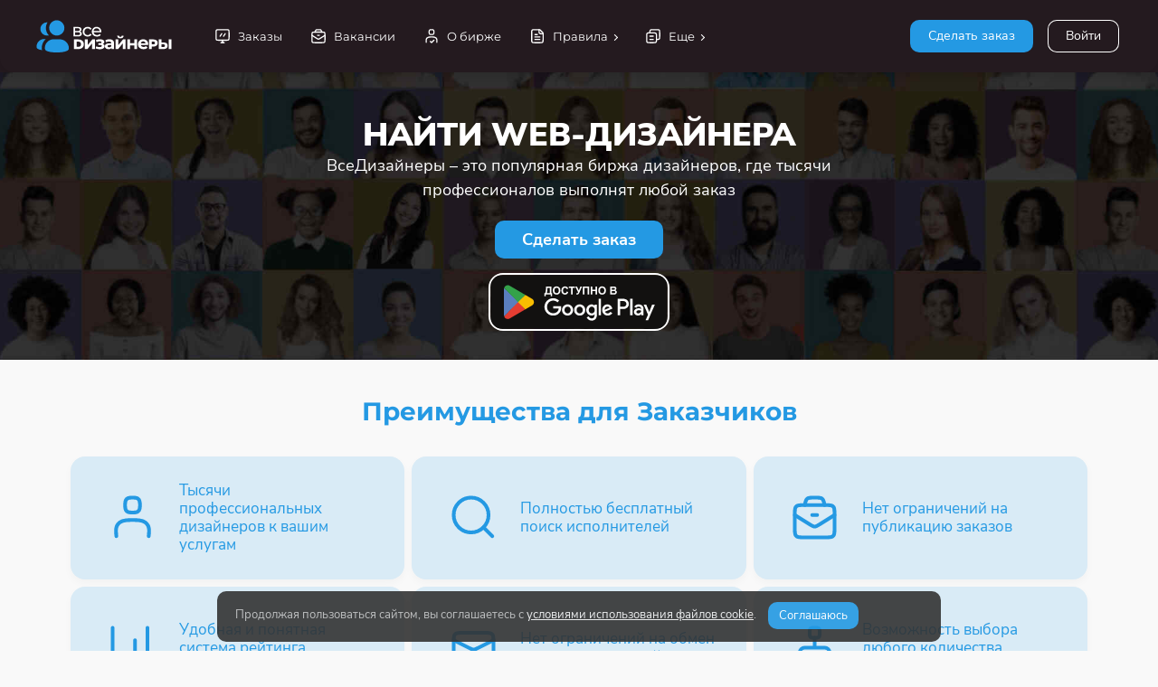

--- FILE ---
content_type: text/html; charset=utf-8
request_url: https://vsedizaineri.com/services/nayti-web-dizaynera/
body_size: 4976
content:

<!DOCTYPE html>
<html
  lang="ru"
  data-footer="true"
  data-scrollspy="true"
  data-override='{"attributes": {"placement": "horizontal","layout": "boxed" }, "showSettings":true, "storagePrefix": "starter-project"}'
>

<head>
<meta charset="UTF-8" />
<meta name="viewport" content="width=device-width, initial-scale=1, maximum-scale=1" />
<link rel="canonical" href="https://vsedizaineri.com/services/nayti-web-dizaynera/" />
<title>Услуги веб-дизайнера недорого – найти на бирже дизайнеров</title>
<meta name="description" content="Услуги веб-дизайнера на популярной бирже дизайнеров. Закажите онлайн и получите предложения от десятков профессионалов, где указана цена и портфолио. У нас легко найти высокое качество и низкую стоимость." />

<link rel='shortcut icon' type='image/x-icon' href='/favicon.ico' />

<link rel="stylesheet" href="/template/css/fonts.css?v=d41d8cd98f00b204e9800998ecf8427e" />
<link rel="stylesheet" href="/template/font/CS-Interface/style.css" />

<link rel="stylesheet" href="/template/css/vendor/bootstrap.min.css" />
<link rel="stylesheet" href="/template/css/vendor/OverlayScrollbars.min.css" />
<link rel="stylesheet" href="/template/css/vendor/glide.core.min.css" />
<link rel="stylesheet" href="/template/css/vendor/baguetteBox.min.css" />

<link rel="stylesheet" href="/template/css/font-awesome.css">
<link rel="stylesheet" href="/template/css/fontawesome-stars.css">
<link rel="stylesheet" href="/template/css/fontawesome-stars-o.css">

<link rel="stylesheet" href="/template/css/styles.css?v=bfa64409d0f7e47d83e6142bdb63990d" />
<link rel="stylesheet" href="/template/css/main.css?v=aa2e4a599d0f6e70d347da6ff3f5b83f" />


<script>
cdn1_server = "https://cdn.vsedizaineri.com";
</script>
<script src="/template/js/base/loader.js"></script>
<script src="/template/js/vendor/jquery-3.5.1.min.js"></script>
<script src="/template/js/sweetalert.min.js"></script>
<script src="/template/js/n_scripts.js?v=08d570a105eebfacba6e7c3635c138bb"></script>


</head>

<body>
<div id="root">

     <div id="nav" class="nav-container d-flex">
        <div class="nav-content d-flex">
          <!-- Logo Start -->
          <div class="logo position-relative">
<a href="/" style="width:150px;"><img src="/images/logo.svg" /></a>          </div>
          <!-- Logo End -->


         
          <!-- User Menu Start -->
<div class="user-container">

<a href="/login/" class="btn btn-outline-white mb-1" style="margin-top: 22px; margin-left:3px; margin-right:3px;">Войти</a>
          </div>
          <!-- User Menu End -->

<ul class="list-unstyled list-inline text-center menu-icons">
<li class="list-inline-item" style="cursor:default;"><button type="button" class="btn btn-primary mb-1" style="margin-top: 22px; margin-right: 3px; margin-left:3px;" data-bs-toggle="modal" data-bs-target="#add_task_modal">Сделать заказ</button></li>
</ul>

          <!-- Menu Start -->
          <div class="menu-container flex-grow-1">
            <ul id="menu" class="menu">
						  
              <li>
                <a href="/task/">
                  <i data-cs-icon="screen" class="icon" data-cs-size="18"></i>
                  <span class="label">Заказы</span>
                </a>
              </li>


<li>
<a href="/vacancies/">
<i data-cs-icon="suitcase" class="icon" data-cs-size="18"></i>
<span class="label">Вакансии</span>
</a>
</li>
              <li>
                <a href="/about/">
                  <i data-cs-icon="user-check" class="icon" data-cs-size="18"></i>
                  <span class="label">О бирже</span>
                </a>
              </li>
			  

              <li>
                <a href="#rules">
                  <i data-cs-icon="document-full" class="icon" data-cs-size="18"></i>
                  <span class="label">Правила</span>
                </a>
                <ul id="rules">
                  <li>
                    <a href="/agreement/">
                      <span class="label">Соглашение</span>
                    </a>
                  </li>
                  <li>
                    <a href="/privacy_policy/">
                      <span class="label">Конфиденциальность</span>
                    </a>
                  </li>
                  <li>
                    <a href="/faq/">
                      <span class="label">Частые вопросы</span>
                    </a>
                  </li>

                </ul>
              </li>
			  


              <li>
                <a href="#more">
                  <i data-cs-icon="duplicate" class="icon" data-cs-size="18"></i>
                  <span class="label">Еще</span>
                </a>
                <ul id="more">
                  <li>
                    <a href="/articles/">
                      <span class="label">Блог</span>
                    </a>
                  </li>
				  
<li><a href="/radio-dlya-dizaynerov/"><span class="label">Радио для дизайнеров</span></a></li>
                  <li>
                    <a href="/contacts/">
                      <span class="label">Контакты</span>
                    </a>
                  </li>


                </ul>
              </li>
			  

			  
            </ul>
          </div>
          <!-- Menu End -->

          <!-- Mobile Buttons Start -->
          <div class="mobile-buttons-container">
            <!-- Menu Button Start -->
            <a href="#" id="mobileMenuButton" class="menu-button">
              <i data-cs-icon="menu"></i>
            </a>
            <!-- Menu Button End -->
          </div>
          <!-- Mobile Buttons End -->
        </div>
        <div class="nav-shadow"></div>
      </div>


<div class="modal fade" id="add_task_modal" tabindex="-1" role="dialog" aria-labelledby="add_task_modal_label" aria-hidden="true">
<div class="modal-dialog modal-dialog-centered">
<div class="modal-content">
<div class="modal-header">
<div class="h5 modal-title" id="add_task_modal_label">Сделать заказ</div>
<button type="button" class="btn-close" data-bs-dismiss="modal" aria-label="Close"></button>
</div>
<div class="modal-body">
<p>Чтобы сделать заказ, вам необходимо войти под своим профилем, используя email, указанный при регистрации.</p>
<a href="/login/" class="btn btn-outline-primary mb-1">Войти</a>

<p style="margin-top:15px;">Если у вас еще нет профиля на нашем портале, пожалуйста, зарегистрируйтесь. Это займет у вас не более одной минуты.</p>
<a href="/register/" class="btn btn-outline-primary mb-1">Зарегистрироваться</a>

</div>
</div>
</div>
</div>
<div class="cover-background background-position-top" style="background-image:url('/images/back_home.jpg'); min-height: 320px;">
<div class="opacity-medium bg-extra-dark-gray"></div>
<div class="container">
<div class="row align-items-center">
<div class="home_header col-12 col-xl-7 col-md-10 mx-auto text-center"><h1 class="d-block text-white mb-0" style="font-family: var(--font); font-size:36px; line-height: 40px; font-weight:900; text-transform:uppercase;">Найти web-дизайнера</h1><div class="text-white p-1 pt-0" style="font-size:18px;">ВсеДизайнеры – это популярная биржа дизайнеров, где тысячи профессионалов выполнят любой заказ</div><div class="mt-3"><span class="btn btn-primary" data-bs-toggle="modal" data-bs-target="#add_task_modal" style="font-size: 18px; padding: 13px 30px; font-weight: 700;">Сделать заказ</span></div><div class="mt-3 mb-5"><a href="/prilozhenie-dlya-dizaynerov/" rel="nofollow"><img src="/images/on_google_play.svg" class="rounded" style="border:2px solid #fff; width:100%; max-width:200px;"/></a></div></div>
</div>
</div>
</div><main class="home">	
<div class="container">


<div class="row">
<div class="col-12">

</div>
</div>


<div class="row block_container_content"><div class="h3 mt-6 mb-4 text-center text-primary" style="font-size: 2em;">Преимущества для Заказчиков</div><div class="row g-2" style="margin:auto;"><div class="col-12 col-xl-4 col-md-6 position-relative"><div class="card" style="background-color: #d9ebf6;"><div class="h-100 row g-0 card-body align-items-center"><div class="col-auto"><div class="sw-9 sh-9 rounded-xl d-flex justify-content-center align-items-center"><i class="text-primary" data-cs-icon="user" data-cs-size="55px"></i></div></div><div class="col"><div class="mb-0 sh-8 d-flex align-items-center lh-1-25 ps-3 text-primary" style="font-size: 1.2em !important;">Тысячи профессиональных дизайнеров к вашим услугам</div></div></div></div></div><div class="col-12 col-xl-4 col-md-6 position-relative"><div class="card" style="background-color: #d9ebf6;"><div class="h-100 row g-0 card-body align-items-center"><div class="col-auto"><div class="sw-9 sh-9 rounded-xl d-flex justify-content-center align-items-center"><i class="text-primary" data-cs-icon="search" data-cs-size="55px"></i></div></div><div class="col"><div class="mb-0 sh-8 d-flex align-items-center lh-1-25 ps-3 text-primary" style="font-size: 1.2em !important;">Полностью бесплатный поиск исполнителей</div></div></div></div></div><div class="col-12 col-xl-4 col-md-6 position-relative"><div class="card" style="background-color: #d9ebf6;"><div class="h-100 row g-0 card-body align-items-center"><div class="col-auto"><div class="sw-9 sh-9 rounded-xl d-flex justify-content-center align-items-center"><i class="text-primary" data-cs-icon="suitcase" data-cs-size="55px"></i></div></div><div class="col"><div class="mb-0 sh-8 d-flex align-items-center lh-1-25 ps-3 text-primary" style="font-size: 1.2em !important;">Нет ограничений на публикацию заказов</div></div></div></div></div><div class="col-12 col-xl-4 col-md-6 position-relative"><div class="card" style="background-color: #d9ebf6;"><div class="h-100 row g-0 card-body align-items-center"><div class="col-auto"><div class="sw-9 sh-9 rounded-xl d-flex justify-content-center align-items-center"><i class="text-primary" data-cs-icon="chart-2" data-cs-size="55px"></i></div></div><div class="col"><div class="mb-0 sh-8 d-flex align-items-center lh-1-25 ps-3 text-primary" style="font-size: 1.2em !important;">Удобная и понятная система рейтинга дизайнеров</div></div></div></div></div><div class="col-12 col-xl-4 col-md-6 position-relative"><div class="card" style="background-color: #d9ebf6;"><div class="h-100 row g-0 card-body align-items-center"><div class="col-auto"><div class="sw-9 sh-9 rounded-xl d-flex justify-content-center align-items-center"><i class="text-primary" data-cs-icon="email" data-cs-size="55px"></i></div></div><div class="col"><div class="mb-0 sh-8 d-flex align-items-center lh-1-25 ps-3 text-primary" style="font-size: 1.2em !important;">Нет ограничений на обмен контактами с дизайнерами</div></div></div></div></div><div class="col-12 col-xl-4 col-md-6 position-relative"><div class="card" style="background-color: #d9ebf6;"><div class="h-100 row g-0 card-body align-items-center"><div class="col-auto"><div class="sw-9 sh-9 rounded-xl d-flex justify-content-center align-items-center"><i class="text-primary" data-cs-icon="diagram-1" data-cs-size="55px"></i></div></div><div class="col"><div class="mb-0 sh-8 d-flex align-items-center lh-1-25 ps-3 text-primary" style="font-size: 1.2em !important;">Возможность выбора любого количества исполнителей в заказе</div></div></div></div></div></div></div></div></main><script>
function resize_footer() {
let height = $("footer").height();
$("body").css("padding-bottom", height+"px");
}

$(window).resize(function() {
resize_footer();
});

$(window).on("load", function() {
resize_footer();
});

</script><footer style="height:auto;">
<div class="footer-content">
<div class="container">
<div class="row"><div class="mt-3 mb-3"><div class="footer_left"><div class="me-3"><div class="text-muted text-medium">ВсеДизайнеры.com © 2026. Все права защищены.</div></div></div><div class="footer_right"><div class="mb-2"><div class="agreement"><a href="/agreement/" class="btn-link">Пользовательское соглашение</a></div><div class="privacy_policy"><a href="/privacy_policy/" class="btn-link">Политика конфиденциальности</a></div></div><div class="social_link"><div class="social_link_padding"><div class="social_link_button"><a href="https://vk.com/vsedizaineri" target="_blank" rel="nofollow"><img src="/images/social/vk.svg"/></a></div></div></div><div class="social_link"><div class="social_link_padding"><div class="social_link_button"><a href="https://t.me/vsedizaineri" target="_blank" rel="nofollow"><img src="/images/social/telegram.svg"/></a></div></div></div><div class="social_link"><div class="social_link_padding"><div class="social_link_button"><a href="https://ok.ru/vsedizaineri" target="_blank" rel="nofollow"><img src="/images/social/ok.svg"/></a></div></div></div><div class="social_link"><div class="social_link_padding"><div class="social_link_button"><a href="https://www.youtube.com/@vsedizaineri" target="_blank" rel="nofollow"><img src="/images/social/youtube.svg"/></a></div></div></div><div class="social_link"><div class="social_link_padding"><div class="social_link_button"><a href="https://play.google.com/store/apps/details?id=vsedizaineri.com" target="_blank" rel="nofollow"><img src="/images/social/googleplay.svg"/></a></div></div></div><div class="social_link"><div class="social_link_padding"><div class="social_link_button"><a href="https://ru.pinterest.com/vsedizaineri/" target="_blank" rel="nofollow"><img src="/images/social/pinterest.svg"/></a></div></div></div></div></div></div>
</div>
</div>
</footer></div><div data-notify="container" class="alert cookie_accept_block" data-notify-position="bottom-center" style="font-size:13px; line-height:15px; background-color:#333; color:#bbb !important; display: inline-block; margin: 0px auto; position: fixed; transition: all 0.5s ease-in-out 0s; z-index: 1031; bottom: 10px; right: 10px; left:10px; max-width:800px; opacity:0.9;">
<div style="display:inline-block; margin-right:10px; margin-bottom:10px;">Продолжая пользоваться сайтом, вы соглашаетесь с <a href="/cookie_accept/" class="underline-link" style="color:#eee;">условиями использования файлов cookie</a>.</div>
<div style="display:inline-block;"><a href="#" onclick='cookie_accept("ca","","cookie_accept_block"); return false;' class="btn btn-primary" style="padding: 7px 12px; font-size: 13px;">Соглашаюсь</a></div>
</div>



<script src="/template/js/vendor/bootstrap.bundle.min.js"></script>
<script src="/template/js/vendor/OverlayScrollbars.min.js"></script>
<script src="/template/js/vendor/autoComplete.min.js"></script>
<script src="/template/js/vendor/clamp.min.js"></script>
<script src="/template/js/cs/scrollspy.js"></script>
<script src="/template/js/vendor/glide.min.js"></script>
<script src="/template/js/vendor/baguetteBox.min.js"></script>

<script src="/template/font/CS-Line/csicons.min.js"></script>
<script src="/template/js/base/helpers.js"></script>
<script src="/template/js/base/globals.js"></script>
<script src="/template/js/base/nav.js"></script>
<script src="/template/js/base/settings.js"></script>
<script src="/template/js/base/init.js"></script>


<script src="/template/js/pages/horizontal.js"></script>
<script src="/template/js/cs/glide.custom.js"></script>
<script src="/template/js/pages/blog.detail.js"></script>
<script src="/template/js/pages/blocks.gallery.js"></script>
<script src="/template/js/plugins/lightbox.js"></script>

<script src="/template/js/common.js?v=88281f61fac54c7cfa6792eaf6d31e0c"></script>
<script src="/template/js/scripts.js?v=4582d2f6db10e2778eb5f5604013221c"></script>

<script>
function load_script_file(url) {
s = document.createElement("script");
s.src = url;
s.async = true;
document.body.appendChild(s);
}

var fired = false;
if (fired === false) {
window.addEventListener("mousemove", () => {
if (fired === false) {
load_scripts_after_dom();
}
});
window.addEventListener("click", () => {
if (fired === false) {
load_scripts_after_dom();
}
});
window.addEventListener("scroll", () => {
if (fired === false) {
load_scripts_after_dom();
}
});
}

function load_scripts_after_dom() {
window.fired = true;
setTimeout(() => {
//load_script_file("/js/sweetalert.min.js?v=1");
(function(m,e,t,r,i,k,a){m[i]=m[i]||function(){(m[i].a=m[i].a||[]).push(arguments)}; m[i].l=1*new Date(); for (var j = 0; j < document.scripts.length; j++) {if (document.scripts[j].src === r) { return; }} k=e.createElement(t),a=e.getElementsByTagName(t)[0],k.async=1,k.src=r,a.parentNode.insertBefore(k,a)}) (window, document, "script", "https://mc.yandex.ru/metrika/tag.js", "ym"); ym(94165916, "init", { clickmap:true, trackLinks:true, accurateTrackBounce:true, webvisor:true });var GTMObject = document.createElement('script');
GTMObject.src = 'https://www.googletagmanager.com/gtag/js?id=G-V1DRPJT92K';
GTMObject.async = true;
document.getElementsByTagName('head')[0].appendChild(GTMObject);
window.dataLayer = window.dataLayer || [];
function gtag(){dataLayer.push(arguments);}
gtag('js', new Date());
gtag('config', 'G-V1DRPJT92K');

}, 500);
}

</script>
<noscript><div><img src="https://mc.yandex.ru/watch/94165916" style="position:absolute; left:-9999px;" alt="" /></div></noscript>

</body>
</html>

--- FILE ---
content_type: text/css
request_url: https://vsedizaineri.com/template/css/styles.css?v=bfa64409d0f7e47d83e6142bdb63990d
body_size: 335129
content:
/*

Table of Contents
|
+-- utils
|   |
|   \-- mixins
|   \-- sizes
|   \-- positions
|   \-- shared
|   
+-- themes
|   |
|   \-- rest
|   \-- dark.blue
|   \-- dark.green
|   \-- dark.red
|   \-- dark.purple
|   \-- dark.pink
|   \-- light.blue
|   \-- light.green
|   \-- light.red
|   \-- light.purple
|   \-- light.pink
|   
+-- bootstrap
|   |
|   \-- accordion
|   \-- alert
|   \-- background
|   \-- badge
|   \-- border
|   \-- button
|   \-- card
|   \-- dropdown
|   \-- form
|   \-- grid
|   \-- inputgroup
|   \-- modal
|   \-- nav
|   \-- offcanvas
|   \-- progress
|   \-- popover
|   \-- spinner
|   \-- texts
|   \-- tables
|   \-- toast
|   \-- tooltip
|   
+-- plugins
|   |
|   \-- autocomplete
|   \-- autosize
|   \-- calendar
|   \-- contextmenu
|   \-- datatable
|   \-- datepicker
|   \-- dropzone
|   \-- editor
|   \-- lightbox
|   \-- listjs
|   \-- player
|   \-- glide
|   \-- notify
|   \-- progressbar
|   \-- rating
|   \-- scrollbar
|   \-- select2
|   \-- slider
|   \-- sortable
|   \-- steps
|   \-- tagify
|   \-- timepicker
|   \-- tour
|   \-- validation
|   \-- wizard
|   
+-- layout
    |
    \-- base
    \-- typography
    \-- main
    \-- nav.primary
    \-- nav.side
    \-- footer
    \-- print
    \-- settings
 
*/
/*
*
* Mixins
*
* Root breakpoints and Sass functions.
*
*/
:root {
  --sm: 576px;
  --md: 768px;
  --lg: 992px;
  --xl: 1200px;
  --xxl: 1400px; }

/*
*
* Sizes
*
* Static width and height utils.
*
*/
.h-100-card {
  height: calc(100% - var(--small-title-height)) !important; }

.w-100 {
  width: 100% !important; }

.w-90 {
  width: 90% !important; }

.w-80 {
  width: 80% !important; }

.w-75 {
  width: 75% !important; }

.w-70 {
  width: 70% !important; }

.w-60 {
  width: 60% !important; }

.w-50 {
  width: 50% !important; }

.w-40 {
  width: 40% !important; }

.w-33 {
  width: 33.3% !important; }

.w-30 {
  width: 30% !important; }

.w-25 {
  width: 25% !important; }

.w-20 {
  width: 20% !important; }

.w-10 {
  width: 10% !important; }

.h-auto {
  height: auto !important; }

.w-auto {
  width: auto !important; }

.sh-0 {
  height: 0 !important; }

.sw-0 {
  width: 0 !important; }

.sh-1 {
  height: 0.5rem !important; }

.sw-1 {
  width: 0.5rem !important; }

.sh-2 {
  height: 1rem !important; }

.sw-2 {
  width: 1rem !important; }

.sh-3 {
  height: 1.5rem !important; }

.sw-3 {
  width: 1.5rem !important; }

.sh-4 {
  height: 2rem !important; }

.sw-4 {
  width: 2rem !important; }

.sh-5 {
  height: 2.5rem !important; }

.sw-5 {
  width: 2.5rem !important; }

.sh-6 {
  height: 3rem !important; }

.sw-6 {
  width: 3rem !important; }

.sh-7 {
  height: 3.5rem !important; }

.sw-7 {
  width: 3.5rem !important; }

.sh-8 {
  height: 4rem !important; }

.sw-8 {
  width: 4rem !important; }

.sh-9 {
  height: 4.5rem !important; }

.sw-9 {
  width: 4.5rem !important; }

.sh-10 {
  height: 5rem !important; }

.sw-10 {
  width: 5rem !important; }

.sh-11 {
  height: 5.5rem !important; }

.sw-11 {
  width: 5.5rem !important; }

.sh-12 {
  height: 6rem !important; }

.sw-12 {
  width: 6rem !important; }

.sh-13 {
  height: 6.5rem !important; }

.sw-13 {
  width: 6.5rem !important; }

.sh-14 {
  height: 7rem !important; }

.sw-14 {
  width: 7rem !important; }

.sh-15 {
  height: 7.5rem !important; }

.sw-15 {
  width: 7.5rem !important; }

.sh-16 {
  height: 8rem !important; }

.sw-16 {
  width: 8rem !important; }

.sh-17 {
  height: 8.5rem !important; }

.sw-17 {
  width: 8.5rem !important; }

.sh-18 {
  height: 9rem !important; }

.sw-18 {
  width: 9rem !important; }

.sh-19 {
  height: 9.5rem !important; }

.sw-19 {
  width: 9.5rem !important; }

.sh-20 {
  height: 10rem !important; }

.sw-20 {
  width: 10rem !important; }

.sh-21 {
  height: 10.5rem !important; }

.sw-21 {
  width: 10.5rem !important; }

.sh-22 {
  height: 11rem !important; }

.sw-22 {
  width: 11rem !important; }

.sh-23 {
  height: 11.5rem !important; }

.sw-23 {
  width: 11.5rem !important; }

.sh-24 {
  height: 12rem !important; }

.sw-24 {
  width: 12rem !important; }

.sh-25 {
  height: 12.5rem !important; }

.sw-25 {
  width: 12.5rem !important; }

.sh-30 {
  height: 15rem !important; }

.sw-30 {
  width: 15rem !important; }

.sh-35 {
  height: 17.5rem !important; }

.sw-35 {
  width: 17.5rem !important; }

.sh-40 {
  height: 20rem !important; }

.sw-40 {
  width: 20rem !important; }

.sh-45 {
  height: 22.5rem !important; }

.sw-45 {
  width: 22.5rem !important; }

.sh-50 {
  height: 25rem !important; }

.sw-50 {
  width: 25rem !important; }

.sh-60 {
  height: 30rem !important; }

.sw-60 {
  width: 30rem !important; }

.sh-70 {
  height: 35rem !important; }

.sw-70 {
  width: 35rem !important; }

.sh-80 {
  height: 40rem !important; }

.sw-80 {
  width: 40rem !important; }

@media (min-width: 576px) {
  .sh-sm-0 {
    height: 0 !important; } }

@media (min-width: 576px) {
  .sw-sm-0 {
    width: 0 !important; } }

@media (min-width: 576px) {
  .sh-sm-1 {
    height: 0.5rem !important; } }

@media (min-width: 576px) {
  .sw-sm-1 {
    width: 0.5rem !important; } }

@media (min-width: 576px) {
  .sh-sm-2 {
    height: 1rem !important; } }

@media (min-width: 576px) {
  .sw-sm-2 {
    width: 1rem !important; } }

@media (min-width: 576px) {
  .sh-sm-3 {
    height: 1.5rem !important; } }

@media (min-width: 576px) {
  .sw-sm-3 {
    width: 1.5rem !important; } }

@media (min-width: 576px) {
  .sh-sm-4 {
    height: 2rem !important; } }

@media (min-width: 576px) {
  .sw-sm-4 {
    width: 2rem !important; } }

@media (min-width: 576px) {
  .sh-sm-5 {
    height: 2.5rem !important; } }

@media (min-width: 576px) {
  .sw-sm-5 {
    width: 2.5rem !important; } }

@media (min-width: 576px) {
  .sh-sm-6 {
    height: 3rem !important; } }

@media (min-width: 576px) {
  .sw-sm-6 {
    width: 3rem !important; } }

@media (min-width: 576px) {
  .sh-sm-7 {
    height: 3.5rem !important; } }

@media (min-width: 576px) {
  .sw-sm-7 {
    width: 3.5rem !important; } }

@media (min-width: 576px) {
  .sh-sm-8 {
    height: 4rem !important; } }

@media (min-width: 576px) {
  .sw-sm-8 {
    width: 4rem !important; } }

@media (min-width: 576px) {
  .sh-sm-9 {
    height: 4.5rem !important; } }

@media (min-width: 576px) {
  .sw-sm-9 {
    width: 4.5rem !important; } }

@media (min-width: 576px) {
  .sh-sm-10 {
    height: 5rem !important; } }

@media (min-width: 576px) {
  .sw-sm-10 {
    width: 5rem !important; } }

@media (min-width: 576px) {
  .sh-sm-11 {
    height: 5.5rem !important; } }

@media (min-width: 576px) {
  .sw-sm-11 {
    width: 5.5rem !important; } }

@media (min-width: 576px) {
  .sh-sm-12 {
    height: 6rem !important; } }

@media (min-width: 576px) {
  .sw-sm-12 {
    width: 6rem !important; } }

@media (min-width: 576px) {
  .sh-sm-13 {
    height: 6.5rem !important; } }

@media (min-width: 576px) {
  .sw-sm-13 {
    width: 6.5rem !important; } }

@media (min-width: 576px) {
  .sh-sm-14 {
    height: 7rem !important; } }

@media (min-width: 576px) {
  .sw-sm-14 {
    width: 7rem !important; } }

@media (min-width: 576px) {
  .sh-sm-15 {
    height: 7.5rem !important; } }

@media (min-width: 576px) {
  .sw-sm-15 {
    width: 7.5rem !important; } }

@media (min-width: 576px) {
  .sh-sm-16 {
    height: 8rem !important; } }

@media (min-width: 576px) {
  .sw-sm-16 {
    width: 8rem !important; } }

@media (min-width: 576px) {
  .sh-sm-17 {
    height: 8.5rem !important; } }

@media (min-width: 576px) {
  .sw-sm-17 {
    width: 8.5rem !important; } }

@media (min-width: 576px) {
  .sh-sm-18 {
    height: 9rem !important; } }

@media (min-width: 576px) {
  .sw-sm-18 {
    width: 9rem !important; } }

@media (min-width: 576px) {
  .sh-sm-19 {
    height: 9.5rem !important; } }

@media (min-width: 576px) {
  .sw-sm-19 {
    width: 9.5rem !important; } }

@media (min-width: 576px) {
  .sh-sm-20 {
    height: 10rem !important; } }

@media (min-width: 576px) {
  .sw-sm-20 {
    width: 10rem !important; } }

@media (min-width: 576px) {
  .sh-sm-21 {
    height: 10.5rem !important; } }

@media (min-width: 576px) {
  .sw-sm-21 {
    width: 10.5rem !important; } }

@media (min-width: 576px) {
  .sh-sm-22 {
    height: 11rem !important; } }

@media (min-width: 576px) {
  .sw-sm-22 {
    width: 11rem !important; } }

@media (min-width: 576px) {
  .sh-sm-23 {
    height: 11.5rem !important; } }

@media (min-width: 576px) {
  .sw-sm-23 {
    width: 11.5rem !important; } }

@media (min-width: 576px) {
  .sh-sm-24 {
    height: 12rem !important; } }

@media (min-width: 576px) {
  .sw-sm-24 {
    width: 12rem !important; } }

@media (min-width: 576px) {
  .sh-sm-25 {
    height: 12.5rem !important; } }

@media (min-width: 576px) {
  .sw-sm-25 {
    width: 12.5rem !important; } }

@media (min-width: 576px) {
  .sh-sm-30 {
    height: 15rem !important; } }

@media (min-width: 576px) {
  .sw-sm-30 {
    width: 15rem !important; } }

@media (min-width: 576px) {
  .sh-sm-35 {
    height: 17.5rem !important; } }

@media (min-width: 576px) {
  .sw-sm-35 {
    width: 17.5rem !important; } }

@media (min-width: 576px) {
  .sh-sm-40 {
    height: 20rem !important; } }

@media (min-width: 576px) {
  .sw-sm-40 {
    width: 20rem !important; } }

@media (min-width: 576px) {
  .sh-sm-45 {
    height: 22.5rem !important; } }

@media (min-width: 576px) {
  .sw-sm-45 {
    width: 22.5rem !important; } }

@media (min-width: 576px) {
  .sh-sm-50 {
    height: 25rem !important; } }

@media (min-width: 576px) {
  .sw-sm-50 {
    width: 25rem !important; } }

@media (min-width: 576px) {
  .sh-sm-60 {
    height: 30rem !important; } }

@media (min-width: 576px) {
  .sw-sm-60 {
    width: 30rem !important; } }

@media (min-width: 576px) {
  .sh-sm-70 {
    height: 35rem !important; } }

@media (min-width: 576px) {
  .sw-sm-70 {
    width: 35rem !important; } }

@media (min-width: 576px) {
  .sh-sm-80 {
    height: 40rem !important; } }

@media (min-width: 576px) {
  .sw-sm-80 {
    width: 40rem !important; } }

@media (min-width: 768px) {
  .sh-md-0 {
    height: 0 !important; } }

@media (min-width: 768px) {
  .sw-md-0 {
    width: 0 !important; } }

@media (min-width: 768px) {
  .sh-md-1 {
    height: 0.5rem !important; } }

@media (min-width: 768px) {
  .sw-md-1 {
    width: 0.5rem !important; } }

@media (min-width: 768px) {
  .sh-md-2 {
    height: 1rem !important; } }

@media (min-width: 768px) {
  .sw-md-2 {
    width: 1rem !important; } }

@media (min-width: 768px) {
  .sh-md-3 {
    height: 1.5rem !important; } }

@media (min-width: 768px) {
  .sw-md-3 {
    width: 1.5rem !important; } }

@media (min-width: 768px) {
  .sh-md-4 {
    height: 2rem !important; } }

@media (min-width: 768px) {
  .sw-md-4 {
    width: 2rem !important; } }

@media (min-width: 768px) {
  .sh-md-5 {
    height: 2.5rem !important; } }

@media (min-width: 768px) {
  .sw-md-5 {
    width: 2.5rem !important; } }

@media (min-width: 768px) {
  .sh-md-6 {
    height: 3rem !important; } }

@media (min-width: 768px) {
  .sw-md-6 {
    width: 3rem !important; } }

@media (min-width: 768px) {
  .sh-md-7 {
    height: 3.5rem !important; } }

@media (min-width: 768px) {
  .sw-md-7 {
    width: 3.5rem !important; } }

@media (min-width: 768px) {
  .sh-md-8 {
    height: 4rem !important; } }

@media (min-width: 768px) {
  .sw-md-8 {
    width: 4rem !important; } }

@media (min-width: 768px) {
  .sh-md-9 {
    height: 4.5rem !important; } }

@media (min-width: 768px) {
  .sw-md-9 {
    width: 4.5rem !important; } }

@media (min-width: 768px) {
  .sh-md-10 {
    height: 5rem !important; } }

@media (min-width: 768px) {
  .sw-md-10 {
    width: 5rem !important; } }

@media (min-width: 768px) {
  .sh-md-11 {
    height: 5.5rem !important; } }

@media (min-width: 768px) {
  .sw-md-11 {
    width: 5.5rem !important; } }

@media (min-width: 768px) {
  .sh-md-12 {
    height: 6rem !important; } }

@media (min-width: 768px) {
  .sw-md-12 {
    width: 6rem !important; } }

@media (min-width: 768px) {
  .sh-md-13 {
    height: 6.5rem !important; } }

@media (min-width: 768px) {
  .sw-md-13 {
    width: 6.5rem !important; } }

@media (min-width: 768px) {
  .sh-md-14 {
    height: 7rem !important; } }

@media (min-width: 768px) {
  .sw-md-14 {
    width: 7rem !important; } }

@media (min-width: 768px) {
  .sh-md-15 {
    height: 7.5rem !important; } }

@media (min-width: 768px) {
  .sw-md-15 {
    width: 7.5rem !important; } }

@media (min-width: 768px) {
  .sh-md-16 {
    height: 8rem !important; } }

@media (min-width: 768px) {
  .sw-md-16 {
    width: 8rem !important; } }

@media (min-width: 768px) {
  .sh-md-17 {
    height: 8.5rem !important; } }

@media (min-width: 768px) {
  .sw-md-17 {
    width: 8.5rem !important; } }

@media (min-width: 768px) {
  .sh-md-18 {
    height: 9rem !important; } }

@media (min-width: 768px) {
  .sw-md-18 {
    width: 9rem !important; } }

@media (min-width: 768px) {
  .sh-md-19 {
    height: 9.5rem !important; } }

@media (min-width: 768px) {
  .sw-md-19 {
    width: 9.5rem !important; } }

@media (min-width: 768px) {
  .sh-md-20 {
    height: 10rem !important; } }

@media (min-width: 768px) {
  .sw-md-20 {
    width: 10rem !important; } }

@media (min-width: 768px) {
  .sh-md-21 {
    height: 10.5rem !important; } }

@media (min-width: 768px) {
  .sw-md-21 {
    width: 10.5rem !important; } }

@media (min-width: 768px) {
  .sh-md-22 {
    height: 11rem !important; } }

@media (min-width: 768px) {
  .sw-md-22 {
    width: 11rem !important; } }

@media (min-width: 768px) {
  .sh-md-23 {
    height: 11.5rem !important; } }

@media (min-width: 768px) {
  .sw-md-23 {
    width: 11.5rem !important; } }

@media (min-width: 768px) {
  .sh-md-24 {
    height: 12rem !important; } }

@media (min-width: 768px) {
  .sw-md-24 {
    width: 12rem !important; } }

@media (min-width: 768px) {
  .sh-md-25 {
    height: 12.5rem !important; } }

@media (min-width: 768px) {
  .sw-md-25 {
    width: 12.5rem !important; } }

@media (min-width: 768px) {
  .sh-md-30 {
    height: 15rem !important; } }

@media (min-width: 768px) {
  .sw-md-30 {
    width: 15rem !important; } }

@media (min-width: 768px) {
  .sh-md-35 {
    height: 17.5rem !important; } }

@media (min-width: 768px) {
  .sw-md-35 {
    width: 17.5rem !important; } }

@media (min-width: 768px) {
  .sh-md-40 {
    height: 20rem !important; } }

@media (min-width: 768px) {
  .sw-md-40 {
    width: 20rem !important; } }

@media (min-width: 768px) {
  .sh-md-45 {
    height: 22.5rem !important; } }

@media (min-width: 768px) {
  .sw-md-45 {
    width: 22.5rem !important; } }

@media (min-width: 768px) {
  .sh-md-50 {
    height: 25rem !important; } }

@media (min-width: 768px) {
  .sw-md-50 {
    width: 25rem !important; } }

@media (min-width: 768px) {
  .sh-md-60 {
    height: 30rem !important; } }

@media (min-width: 768px) {
  .sw-md-60 {
    width: 30rem !important; } }

@media (min-width: 768px) {
  .sh-md-70 {
    height: 35rem !important; } }

@media (min-width: 768px) {
  .sw-md-70 {
    width: 35rem !important; } }

@media (min-width: 768px) {
  .sh-md-80 {
    height: 40rem !important; } }

@media (min-width: 768px) {
  .sw-md-80 {
    width: 40rem !important; } }

@media (min-width: 992px) {
  .sh-lg-0 {
    height: 0 !important; } }

@media (min-width: 992px) {
  .sw-lg-0 {
    width: 0 !important; } }

@media (min-width: 992px) {
  .sh-lg-1 {
    height: 0.5rem !important; } }

@media (min-width: 992px) {
  .sw-lg-1 {
    width: 0.5rem !important; } }

@media (min-width: 992px) {
  .sh-lg-2 {
    height: 1rem !important; } }

@media (min-width: 992px) {
  .sw-lg-2 {
    width: 1rem !important; } }

@media (min-width: 992px) {
  .sh-lg-3 {
    height: 1.5rem !important; } }

@media (min-width: 992px) {
  .sw-lg-3 {
    width: 1.5rem !important; } }

@media (min-width: 992px) {
  .sh-lg-4 {
    height: 2rem !important; } }

@media (min-width: 992px) {
  .sw-lg-4 {
    width: 2rem !important; } }

@media (min-width: 992px) {
  .sh-lg-5 {
    height: 2.5rem !important; } }

@media (min-width: 992px) {
  .sw-lg-5 {
    width: 2.5rem !important; } }

@media (min-width: 992px) {
  .sh-lg-6 {
    height: 3rem !important; } }

@media (min-width: 992px) {
  .sw-lg-6 {
    width: 3rem !important; } }

@media (min-width: 992px) {
  .sh-lg-7 {
    height: 3.5rem !important; } }

@media (min-width: 992px) {
  .sw-lg-7 {
    width: 3.5rem !important; } }

@media (min-width: 992px) {
  .sh-lg-8 {
    height: 4rem !important; } }

@media (min-width: 992px) {
  .sw-lg-8 {
    width: 4rem !important; } }

@media (min-width: 992px) {
  .sh-lg-9 {
    height: 4.5rem !important; } }

@media (min-width: 992px) {
  .sw-lg-9 {
    width: 4.5rem !important; } }

@media (min-width: 992px) {
  .sh-lg-10 {
    height: 5rem !important; } }

@media (min-width: 992px) {
  .sw-lg-10 {
    width: 5rem !important; } }

@media (min-width: 992px) {
  .sh-lg-11 {
    height: 5.5rem !important; } }

@media (min-width: 992px) {
  .sw-lg-11 {
    width: 5.5rem !important; } }

@media (min-width: 992px) {
  .sh-lg-12 {
    height: 6rem !important; } }

@media (min-width: 992px) {
  .sw-lg-12 {
    width: 6rem !important; } }

@media (min-width: 992px) {
  .sh-lg-13 {
    height: 6.5rem !important; } }

@media (min-width: 992px) {
  .sw-lg-13 {
    width: 6.5rem !important; } }

@media (min-width: 992px) {
  .sh-lg-14 {
    height: 7rem !important; } }

@media (min-width: 992px) {
  .sw-lg-14 {
    width: 7rem !important; } }

@media (min-width: 992px) {
  .sh-lg-15 {
    height: 7.5rem !important; } }

@media (min-width: 992px) {
  .sw-lg-15 {
    width: 7.5rem !important; } }

@media (min-width: 992px) {
  .sh-lg-16 {
    height: 8rem !important; } }

@media (min-width: 992px) {
  .sw-lg-16 {
    width: 8rem !important; } }

@media (min-width: 992px) {
  .sh-lg-17 {
    height: 8.5rem !important; } }

@media (min-width: 992px) {
  .sw-lg-17 {
    width: 8.5rem !important; } }

@media (min-width: 992px) {
  .sh-lg-18 {
    height: 9rem !important; } }

@media (min-width: 992px) {
  .sw-lg-18 {
    width: 9rem !important; } }

@media (min-width: 992px) {
  .sh-lg-19 {
    height: 9.5rem !important; } }

@media (min-width: 992px) {
  .sw-lg-19 {
    width: 9.5rem !important; } }

@media (min-width: 992px) {
  .sh-lg-20 {
    height: 10rem !important; } }

@media (min-width: 992px) {
  .sw-lg-20 {
    width: 10rem !important; } }

@media (min-width: 992px) {
  .sh-lg-21 {
    height: 10.5rem !important; } }

@media (min-width: 992px) {
  .sw-lg-21 {
    width: 10.5rem !important; } }

@media (min-width: 992px) {
  .sh-lg-22 {
    height: 11rem !important; } }

@media (min-width: 992px) {
  .sw-lg-22 {
    width: 11rem !important; } }

@media (min-width: 992px) {
  .sh-lg-23 {
    height: 11.5rem !important; } }

@media (min-width: 992px) {
  .sw-lg-23 {
    width: 11.5rem !important; } }

@media (min-width: 992px) {
  .sh-lg-24 {
    height: 12rem !important; } }

@media (min-width: 992px) {
  .sw-lg-24 {
    width: 12rem !important; } }

@media (min-width: 992px) {
  .sh-lg-25 {
    height: 12.5rem !important; } }

@media (min-width: 992px) {
  .sw-lg-25 {
    width: 12.5rem !important; } }

@media (min-width: 992px) {
  .sh-lg-30 {
    height: 15rem !important; } }

@media (min-width: 992px) {
  .sw-lg-30 {
    width: 15rem !important; } }

@media (min-width: 992px) {
  .sh-lg-35 {
    height: 17.5rem !important; } }

@media (min-width: 992px) {
  .sw-lg-35 {
    width: 17.5rem !important; } }

@media (min-width: 992px) {
  .sh-lg-40 {
    height: 20rem !important; } }

@media (min-width: 992px) {
  .sw-lg-40 {
    width: 20rem !important; } }

@media (min-width: 992px) {
  .sh-lg-45 {
    height: 22.5rem !important; } }

@media (min-width: 992px) {
  .sw-lg-45 {
    width: 22.5rem !important; } }

@media (min-width: 992px) {
  .sh-lg-50 {
    height: 25rem !important; } }

@media (min-width: 992px) {
  .sw-lg-50 {
    width: 25rem !important; } }

@media (min-width: 992px) {
  .sh-lg-60 {
    height: 30rem !important; } }

@media (min-width: 992px) {
  .sw-lg-60 {
    width: 30rem !important; } }

@media (min-width: 992px) {
  .sh-lg-70 {
    height: 35rem !important; } }

@media (min-width: 992px) {
  .sw-lg-70 {
    width: 35rem !important; } }

@media (min-width: 992px) {
  .sh-lg-80 {
    height: 40rem !important; } }

@media (min-width: 992px) {
  .sw-lg-80 {
    width: 40rem !important; } }

@media (min-width: 1200px) {
  .sh-xl-0 {
    height: 0 !important; } }

@media (min-width: 1200px) {
  .sw-xl-0 {
    width: 0 !important; } }

@media (min-width: 1200px) {
  .sh-xl-1 {
    height: 0.5rem !important; } }

@media (min-width: 1200px) {
  .sw-xl-1 {
    width: 0.5rem !important; } }

@media (min-width: 1200px) {
  .sh-xl-2 {
    height: 1rem !important; } }

@media (min-width: 1200px) {
  .sw-xl-2 {
    width: 1rem !important; } }

@media (min-width: 1200px) {
  .sh-xl-3 {
    height: 1.5rem !important; } }

@media (min-width: 1200px) {
  .sw-xl-3 {
    width: 1.5rem !important; } }

@media (min-width: 1200px) {
  .sh-xl-4 {
    height: 2rem !important; } }

@media (min-width: 1200px) {
  .sw-xl-4 {
    width: 2rem !important; } }

@media (min-width: 1200px) {
  .sh-xl-5 {
    height: 2.5rem !important; } }

@media (min-width: 1200px) {
  .sw-xl-5 {
    width: 2.5rem !important; } }

@media (min-width: 1200px) {
  .sh-xl-6 {
    height: 3rem !important; } }

@media (min-width: 1200px) {
  .sw-xl-6 {
    width: 3rem !important; } }

@media (min-width: 1200px) {
  .sh-xl-7 {
    height: 3.5rem !important; } }

@media (min-width: 1200px) {
  .sw-xl-7 {
    width: 3.5rem !important; } }

@media (min-width: 1200px) {
  .sh-xl-8 {
    height: 4rem !important; } }

@media (min-width: 1200px) {
  .sw-xl-8 {
    width: 4rem !important; } }

@media (min-width: 1200px) {
  .sh-xl-9 {
    height: 4.5rem !important; } }

@media (min-width: 1200px) {
  .sw-xl-9 {
    width: 4.5rem !important; } }

@media (min-width: 1200px) {
  .sh-xl-10 {
    height: 5rem !important; } }

@media (min-width: 1200px) {
  .sw-xl-10 {
    width: 5rem !important; } }

@media (min-width: 1200px) {
  .sh-xl-11 {
    height: 5.5rem !important; } }

@media (min-width: 1200px) {
  .sw-xl-11 {
    width: 5.5rem !important; } }

@media (min-width: 1200px) {
  .sh-xl-12 {
    height: 6rem !important; } }

@media (min-width: 1200px) {
  .sw-xl-12 {
    width: 6rem !important; } }

@media (min-width: 1200px) {
  .sh-xl-13 {
    height: 6.5rem !important; } }

@media (min-width: 1200px) {
  .sw-xl-13 {
    width: 6.5rem !important; } }

@media (min-width: 1200px) {
  .sh-xl-14 {
    height: 7rem !important; } }

@media (min-width: 1200px) {
  .sw-xl-14 {
    width: 7rem !important; } }

@media (min-width: 1200px) {
  .sh-xl-15 {
    height: 7.5rem !important; } }

@media (min-width: 1200px) {
  .sw-xl-15 {
    width: 7.5rem !important; } }

@media (min-width: 1200px) {
  .sh-xl-16 {
    height: 8rem !important; } }

@media (min-width: 1200px) {
  .sw-xl-16 {
    width: 8rem !important; } }

@media (min-width: 1200px) {
  .sh-xl-17 {
    height: 8.5rem !important; } }

@media (min-width: 1200px) {
  .sw-xl-17 {
    width: 8.5rem !important; } }

@media (min-width: 1200px) {
  .sh-xl-18 {
    height: 9rem !important; } }

@media (min-width: 1200px) {
  .sw-xl-18 {
    width: 9rem !important; } }

@media (min-width: 1200px) {
  .sh-xl-19 {
    height: 9.5rem !important; } }

@media (min-width: 1200px) {
  .sw-xl-19 {
    width: 9.5rem !important; } }

@media (min-width: 1200px) {
  .sh-xl-20 {
    height: 10rem !important; } }

@media (min-width: 1200px) {
  .sw-xl-20 {
    width: 10rem !important; } }

@media (min-width: 1200px) {
  .sh-xl-21 {
    height: 10.5rem !important; } }

@media (min-width: 1200px) {
  .sw-xl-21 {
    width: 10.5rem !important; } }

@media (min-width: 1200px) {
  .sh-xl-22 {
    height: 11rem !important; } }

@media (min-width: 1200px) {
  .sw-xl-22 {
    width: 11rem !important; } }

@media (min-width: 1200px) {
  .sh-xl-23 {
    height: 11.5rem !important; } }

@media (min-width: 1200px) {
  .sw-xl-23 {
    width: 11.5rem !important; } }

@media (min-width: 1200px) {
  .sh-xl-24 {
    height: 12rem !important; } }

@media (min-width: 1200px) {
  .sw-xl-24 {
    width: 12rem !important; } }

@media (min-width: 1200px) {
  .sh-xl-25 {
    height: 12.5rem !important; } }

@media (min-width: 1200px) {
  .sw-xl-25 {
    width: 12.5rem !important; } }

@media (min-width: 1200px) {
  .sh-xl-30 {
    height: 15rem !important; } }

@media (min-width: 1200px) {
  .sw-xl-30 {
    width: 15rem !important; } }

@media (min-width: 1200px) {
  .sh-xl-35 {
    height: 17.5rem !important; } }

@media (min-width: 1200px) {
  .sw-xl-35 {
    width: 17.5rem !important; } }

@media (min-width: 1200px) {
  .sh-xl-40 {
    height: 20rem !important; } }

@media (min-width: 1200px) {
  .sw-xl-40 {
    width: 20rem !important; } }

@media (min-width: 1200px) {
  .sh-xl-45 {
    height: 22.5rem !important; } }

@media (min-width: 1200px) {
  .sw-xl-45 {
    width: 22.5rem !important; } }

@media (min-width: 1200px) {
  .sh-xl-50 {
    height: 25rem !important; } }

@media (min-width: 1200px) {
  .sw-xl-50 {
    width: 25rem !important; } }

@media (min-width: 1200px) {
  .sh-xl-60 {
    height: 30rem !important; } }

@media (min-width: 1200px) {
  .sw-xl-60 {
    width: 30rem !important; } }

@media (min-width: 1200px) {
  .sh-xl-70 {
    height: 35rem !important; } }

@media (min-width: 1200px) {
  .sw-xl-70 {
    width: 35rem !important; } }

@media (min-width: 1200px) {
  .sh-xl-80 {
    height: 40rem !important; } }

@media (min-width: 1200px) {
  .sw-xl-80 {
    width: 40rem !important; } }

@media (min-width: 1400px) {
  .sh-xxl-0 {
    height: 0 !important; } }

@media (min-width: 1400px) {
  .sw-xxl-0 {
    width: 0 !important; } }

@media (min-width: 1400px) {
  .sh-xxl-1 {
    height: 0.5rem !important; } }

@media (min-width: 1400px) {
  .sw-xxl-1 {
    width: 0.5rem !important; } }

@media (min-width: 1400px) {
  .sh-xxl-2 {
    height: 1rem !important; } }

@media (min-width: 1400px) {
  .sw-xxl-2 {
    width: 1rem !important; } }

@media (min-width: 1400px) {
  .sh-xxl-3 {
    height: 1.5rem !important; } }

@media (min-width: 1400px) {
  .sw-xxl-3 {
    width: 1.5rem !important; } }

@media (min-width: 1400px) {
  .sh-xxl-4 {
    height: 2rem !important; } }

@media (min-width: 1400px) {
  .sw-xxl-4 {
    width: 2rem !important; } }

@media (min-width: 1400px) {
  .sh-xxl-5 {
    height: 2.5rem !important; } }

@media (min-width: 1400px) {
  .sw-xxl-5 {
    width: 2.5rem !important; } }

@media (min-width: 1400px) {
  .sh-xxl-6 {
    height: 3rem !important; } }

@media (min-width: 1400px) {
  .sw-xxl-6 {
    width: 3rem !important; } }

@media (min-width: 1400px) {
  .sh-xxl-7 {
    height: 3.5rem !important; } }

@media (min-width: 1400px) {
  .sw-xxl-7 {
    width: 3.5rem !important; } }

@media (min-width: 1400px) {
  .sh-xxl-8 {
    height: 4rem !important; } }

@media (min-width: 1400px) {
  .sw-xxl-8 {
    width: 4rem !important; } }

@media (min-width: 1400px) {
  .sh-xxl-9 {
    height: 4.5rem !important; } }

@media (min-width: 1400px) {
  .sw-xxl-9 {
    width: 4.5rem !important; } }

@media (min-width: 1400px) {
  .sh-xxl-10 {
    height: 5rem !important; } }

@media (min-width: 1400px) {
  .sw-xxl-10 {
    width: 5rem !important; } }

@media (min-width: 1400px) {
  .sh-xxl-11 {
    height: 5.5rem !important; } }

@media (min-width: 1400px) {
  .sw-xxl-11 {
    width: 5.5rem !important; } }

@media (min-width: 1400px) {
  .sh-xxl-12 {
    height: 6rem !important; } }

@media (min-width: 1400px) {
  .sw-xxl-12 {
    width: 6rem !important; } }

@media (min-width: 1400px) {
  .sh-xxl-13 {
    height: 6.5rem !important; } }

@media (min-width: 1400px) {
  .sw-xxl-13 {
    width: 6.5rem !important; } }

@media (min-width: 1400px) {
  .sh-xxl-14 {
    height: 7rem !important; } }

@media (min-width: 1400px) {
  .sw-xxl-14 {
    width: 7rem !important; } }

@media (min-width: 1400px) {
  .sh-xxl-15 {
    height: 7.5rem !important; } }

@media (min-width: 1400px) {
  .sw-xxl-15 {
    width: 7.5rem !important; } }

@media (min-width: 1400px) {
  .sh-xxl-16 {
    height: 8rem !important; } }

@media (min-width: 1400px) {
  .sw-xxl-16 {
    width: 8rem !important; } }

@media (min-width: 1400px) {
  .sh-xxl-17 {
    height: 8.5rem !important; } }

@media (min-width: 1400px) {
  .sw-xxl-17 {
    width: 8.5rem !important; } }

@media (min-width: 1400px) {
  .sh-xxl-18 {
    height: 9rem !important; } }

@media (min-width: 1400px) {
  .sw-xxl-18 {
    width: 9rem !important; } }

@media (min-width: 1400px) {
  .sh-xxl-19 {
    height: 9.5rem !important; } }

@media (min-width: 1400px) {
  .sw-xxl-19 {
    width: 9.5rem !important; } }

@media (min-width: 1400px) {
  .sh-xxl-20 {
    height: 10rem !important; } }

@media (min-width: 1400px) {
  .sw-xxl-20 {
    width: 10rem !important; } }

@media (min-width: 1400px) {
  .sh-xxl-21 {
    height: 10.5rem !important; } }

@media (min-width: 1400px) {
  .sw-xxl-21 {
    width: 10.5rem !important; } }

@media (min-width: 1400px) {
  .sh-xxl-22 {
    height: 11rem !important; } }

@media (min-width: 1400px) {
  .sw-xxl-22 {
    width: 11rem !important; } }

@media (min-width: 1400px) {
  .sh-xxl-23 {
    height: 11.5rem !important; } }

@media (min-width: 1400px) {
  .sw-xxl-23 {
    width: 11.5rem !important; } }

@media (min-width: 1400px) {
  .sh-xxl-24 {
    height: 12rem !important; } }

@media (min-width: 1400px) {
  .sw-xxl-24 {
    width: 12rem !important; } }

@media (min-width: 1400px) {
  .sh-xxl-25 {
    height: 12.5rem !important; } }

@media (min-width: 1400px) {
  .sw-xxl-25 {
    width: 12.5rem !important; } }

@media (min-width: 1400px) {
  .sh-xxl-30 {
    height: 15rem !important; } }

@media (min-width: 1400px) {
  .sw-xxl-30 {
    width: 15rem !important; } }

@media (min-width: 1400px) {
  .sh-xxl-35 {
    height: 17.5rem !important; } }

@media (min-width: 1400px) {
  .sw-xxl-35 {
    width: 17.5rem !important; } }

@media (min-width: 1400px) {
  .sh-xxl-40 {
    height: 20rem !important; } }

@media (min-width: 1400px) {
  .sw-xxl-40 {
    width: 20rem !important; } }

@media (min-width: 1400px) {
  .sh-xxl-45 {
    height: 22.5rem !important; } }

@media (min-width: 1400px) {
  .sw-xxl-45 {
    width: 22.5rem !important; } }

@media (min-width: 1400px) {
  .sh-xxl-50 {
    height: 25rem !important; } }

@media (min-width: 1400px) {
  .sw-xxl-50 {
    width: 25rem !important; } }

@media (min-width: 1400px) {
  .sh-xxl-60 {
    height: 30rem !important; } }

@media (min-width: 1400px) {
  .sw-xxl-60 {
    width: 30rem !important; } }

@media (min-width: 1400px) {
  .sh-xxl-70 {
    height: 35rem !important; } }

@media (min-width: 1400px) {
  .sw-xxl-70 {
    width: 35rem !important; } }

@media (min-width: 1400px) {
  .sh-xxl-80 {
    height: 40rem !important; } }

@media (min-width: 1400px) {
  .sw-xxl-80 {
    width: 40rem !important; } }

@media (min-width: 576px) {
  .h-sm-100-card {
    height: calc(100% - var(--small-title-height)) !important; } }

@media (min-width: 768px) {
  .h-md-100-card {
    height: calc(100% - var(--small-title-height)) !important; } }

@media (min-width: 992px) {
  .h-lg-100-card {
    height: calc(100% - var(--small-title-height)) !important; } }

@media (min-width: 1200px) {
  .h-xl-100-card {
    height: calc(100% - var(--small-title-height)) !important; } }

@media (min-width: 1400px) {
  .h-xxl-100-card {
    height: calc(100% - var(--small-title-height)) !important; } }

@media (min-width: 576px) {
  .h-sm-100 {
    height: 100% !important; } }

@media (min-width: 768px) {
  .h-md-100 {
    height: 100% !important; } }

@media (min-width: 992px) {
  .h-lg-100 {
    height: 100% !important; } }

@media (min-width: 1200px) {
  .h-xl-100 {
    height: 100% !important; } }

@media (min-width: 1400px) {
  .h-xxl-100 {
    height: 100% !important; } }

@media (min-width: 576px) {
  .h-sm-auto {
    height: auto !important; } }

@media (min-width: 768px) {
  .h-md-auto {
    height: auto !important; } }

@media (min-width: 992px) {
  .h-lg-auto {
    height: auto !important; } }

@media (min-width: 1200px) {
  .h-xl-auto {
    height: auto !important; } }

@media (min-width: 1400px) {
  .h-xxl-auto {
    height: auto !important; } }

@media (min-width: 576px) {
  .w-sm-auto {
    width: auto !important; } }

@media (min-width: 768px) {
  .w-md-auto {
    width: auto !important; } }

@media (min-width: 992px) {
  .w-lg-auto {
    width: auto !important; } }

@media (min-width: 1200px) {
  .w-xl-auto {
    width: auto !important; } }

@media (min-width: 1400px) {
  .w-xxl-auto {
    width: auto !important; } }

@media (min-width: 576px) {
  .h-sm-25 {
    height: 25% !important; } }

@media (min-width: 576px) {
  .w-sm-25 {
    width: 25% !important; } }

@media (min-width: 576px) {
  .h-sm-50 {
    height: 50% !important; } }

@media (min-width: 576px) {
  .w-sm-50 {
    width: 50% !important; } }

@media (min-width: 576px) {
  .h-sm-75 {
    height: 75% !important; } }

@media (min-width: 576px) {
  .w-sm-75 {
    width: 75% !important; } }

@media (min-width: 576px) {
  .h-sm-100 {
    height: 100% !important; } }

@media (min-width: 576px) {
  .w-sm-100 {
    width: 100% !important; } }

@media (min-width: 768px) {
  .h-md-25 {
    height: 25% !important; } }

@media (min-width: 768px) {
  .w-md-25 {
    width: 25% !important; } }

@media (min-width: 768px) {
  .h-md-50 {
    height: 50% !important; } }

@media (min-width: 768px) {
  .w-md-50 {
    width: 50% !important; } }

@media (min-width: 768px) {
  .h-md-75 {
    height: 75% !important; } }

@media (min-width: 768px) {
  .w-md-75 {
    width: 75% !important; } }

@media (min-width: 768px) {
  .h-md-100 {
    height: 100% !important; } }

@media (min-width: 768px) {
  .w-md-100 {
    width: 100% !important; } }

@media (min-width: 992px) {
  .h-lg-25 {
    height: 25% !important; } }

@media (min-width: 992px) {
  .w-lg-25 {
    width: 25% !important; } }

@media (min-width: 992px) {
  .h-lg-50 {
    height: 50% !important; } }

@media (min-width: 992px) {
  .w-lg-50 {
    width: 50% !important; } }

@media (min-width: 992px) {
  .h-lg-75 {
    height: 75% !important; } }

@media (min-width: 992px) {
  .w-lg-75 {
    width: 75% !important; } }

@media (min-width: 992px) {
  .h-lg-100 {
    height: 100% !important; } }

@media (min-width: 992px) {
  .w-lg-100 {
    width: 100% !important; } }

@media (min-width: 1200px) {
  .h-xl-25 {
    height: 25% !important; } }

@media (min-width: 1200px) {
  .w-xl-25 {
    width: 25% !important; } }

@media (min-width: 1200px) {
  .h-xl-50 {
    height: 50% !important; } }

@media (min-width: 1200px) {
  .w-xl-50 {
    width: 50% !important; } }

@media (min-width: 1200px) {
  .h-xl-75 {
    height: 75% !important; } }

@media (min-width: 1200px) {
  .w-xl-75 {
    width: 75% !important; } }

@media (min-width: 1200px) {
  .h-xl-100 {
    height: 100% !important; } }

@media (min-width: 1200px) {
  .w-xl-100 {
    width: 100% !important; } }

@media (min-width: 1400px) {
  .h-xxl-25 {
    height: 25% !important; } }

@media (min-width: 1400px) {
  .w-xxl-25 {
    width: 25% !important; } }

@media (min-width: 1400px) {
  .h-xxl-50 {
    height: 50% !important; } }

@media (min-width: 1400px) {
  .w-xxl-50 {
    width: 50% !important; } }

@media (min-width: 1400px) {
  .h-xxl-75 {
    height: 75% !important; } }

@media (min-width: 1400px) {
  .w-xxl-75 {
    width: 75% !important; } }

@media (min-width: 1400px) {
  .h-xxl-100 {
    height: 100% !important; } }

@media (min-width: 1400px) {
  .w-xxl-100 {
    width: 100% !important; } }

.min-h-100 {
  min-height: 100%; }

.max-h-100 {
  max-height: 100%; }

.min-w-100 {
  min-width: 100%; }

.max-w-100 {
  max-width: 100%; }

.min-w-0 {
  min-width: 0; }

.min-h-0 {
  min-height: 0; }

/*
*
* Positions
*
* Top, bottom, left and right position utils.
*
*/
.t-0 {
  top: 0 !important;
  z-index: 1; }

.b-0 {
  bottom: 0 !important;
  z-index: 1; }

.s-0 {
  left: 0 !important;
  z-index: 1; }

.e-0 {
  right: 0 !important;
  z-index: 1; }

.t-n0 {
  top: 0 !important;
  z-index: 1; }

.b-n0 {
  bottom: 0 !important;
  z-index: 1; }

.s-n0 {
  left: 0 !important;
  z-index: 1; }

.e-n0 {
  right: 0 !important;
  z-index: 1; }

.t-1 {
  top: 0.25rem !important;
  z-index: 1; }

.b-1 {
  bottom: 0.25rem !important;
  z-index: 1; }

.s-1 {
  left: 0.25rem !important;
  z-index: 1; }

.e-1 {
  right: 0.25rem !important;
  z-index: 1; }

.t-n1 {
  top: -0.25rem !important;
  z-index: 1; }

.b-n1 {
  bottom: -0.25rem !important;
  z-index: 1; }

.s-n1 {
  left: -0.25rem !important;
  z-index: 1; }

.e-n1 {
  right: -0.25rem !important;
  z-index: 1; }

.t-2 {
  top: 0.5rem !important;
  z-index: 1; }

.b-2 {
  bottom: 0.5rem !important;
  z-index: 1; }

.s-2 {
  left: 0.5rem !important;
  z-index: 1; }

.e-2 {
  right: 0.5rem !important;
  z-index: 1; }

.t-n2 {
  top: -0.5rem !important;
  z-index: 1; }

.b-n2 {
  bottom: -0.5rem !important;
  z-index: 1; }

.s-n2 {
  left: -0.5rem !important;
  z-index: 1; }

.e-n2 {
  right: -0.5rem !important;
  z-index: 1; }

.t-3 {
  top: 1rem !important;
  z-index: 1; }

.b-3 {
  bottom: 1rem !important;
  z-index: 1; }

.s-3 {
  left: 1rem !important;
  z-index: 1; }

.e-3 {
  right: 1rem !important;
  z-index: 1; }

.t-n3 {
  top: -1rem !important;
  z-index: 1; }

.b-n3 {
  bottom: -1rem !important;
  z-index: 1; }

.s-n3 {
  left: -1rem !important;
  z-index: 1; }

.e-n3 {
  right: -1rem !important;
  z-index: 1; }

.t-4 {
  top: 1.5rem !important;
  z-index: 1; }

.b-4 {
  bottom: 1.5rem !important;
  z-index: 1; }

.s-4 {
  left: 1.5rem !important;
  z-index: 1; }

.e-4 {
  right: 1.5rem !important;
  z-index: 1; }

.t-n4 {
  top: -1.5rem !important;
  z-index: 1; }

.b-n4 {
  bottom: -1.5rem !important;
  z-index: 1; }

.s-n4 {
  left: -1.5rem !important;
  z-index: 1; }

.e-n4 {
  right: -1.5rem !important;
  z-index: 1; }

.t-5 {
  top: 2rem !important;
  z-index: 1; }

.b-5 {
  bottom: 2rem !important;
  z-index: 1; }

.s-5 {
  left: 2rem !important;
  z-index: 1; }

.e-5 {
  right: 2rem !important;
  z-index: 1; }

.t-n5 {
  top: -2rem !important;
  z-index: 1; }

.b-n5 {
  bottom: -2rem !important;
  z-index: 1; }

.s-n5 {
  left: -2rem !important;
  z-index: 1; }

.e-n5 {
  right: -2rem !important;
  z-index: 1; }

/*
*
* Shared
*
* Styles for anchors, opacity, backgrounds and so on.
*
*/
a {
  transition: color var(--transition-time-short);
  text-decoration: initial;
  color: var(--primary);
  outline: initial !important; }
  a:hover, a:active {
    text-decoration: initial;
    color: var(--secondary); }

a.body {
  color: var(--body); }
  a.body:hover, a.body:active {
    color: var(--primary); }

.body-link {
  color: var(--body); }
  .body-link:hover {
    color: var(--primary); }

.alternate-link {
  color: var(--alternate); }
  .alternate-link:hover {
    color: var(--primary); }

.muted-link {
  color: var(--muted); }
  .muted-link:hover {
    color: var(--primary); }

.underline-link {
  text-decoration: underline; }

.underline-hover-link:hover {
  text-decoration: underline; }

img {
  object-fit: cover; }

.absolute-center {
  left: 50%;
  top: 50%;
  transform: translate(-50%, -50%); }

.absolute-center-vertical {
  top: 50%;
  transform: translateY(-50%); }

.absolute-center-horizontal {
  left: 50%;
  transform: translateX(-50%); }

.opacity-0 {
  opacity: 0; }

.opacity-10 {
  opacity: 0.1; }

.opacity-25 {
  opacity: 0.25; }

.opacity-50 {
  opacity: 0.5; }

.opacity-75 {
  opacity: 0.75; }

.opacity-100 {
  opacity: 1; }

.grayscale {
  filter: grayscale(1); }

.img-fluid-width {
  max-width: 100%;
  height: auto; }

.img-fluid-height {
  max-height: 100%;
  width: auto; }

.shadow {
  box-shadow: 0 4px 10px rgba(0, 0, 0, 0.03) !important; }

.shadow-deep {
  box-shadow: 0 6px 10px rgba(0, 0, 0, 0.1) !important; }

.bg-cover-center {
  background-size: cover;
  background-position: center; }

.z-index-1 {
  z-index: 1; }

.z-index-1000 {
  z-index: 1000; }

.basic-transform-transition {
  -webkit-transition: all 0.1s ease;
  transition: all 0.1s ease;
  pointer-events: none;
  -webkit-transform: translate(-50%, 0);
  transform: translate(-50%, 0); }

.fixed-background {
  background: url("/images/background-404.jpg") no-repeat center center fixed;
  background-size: cover;
  width: 100%;
  height: 100%;
  position: fixed;
  top: 0;
  right: 0;
  bottom: 0;
  left: 0; }

.hover-trigger:hover .visible-hover {
  visibility: visible !important; }

.cursor-default {
  cursor: default; }

.cursor-pointer {
  cursor: pointer; }

.theme-filter {
  filter: var(--theme-image-filter); }

.flex-grow-1 {
  flex: 1; }

/*
*
* Shared
*
* Rest of the theme variables.
*
*/
:root {
  --transition-time: 400ms;
  --transition-time-long: 1000ms;
  --transition-time-short: 200ms;
  --nav-size-slim: 5rem;
  --nav-size: 18rem;
  --footer-size: 4.5rem;
  --input-height: 2.25rem;
  --small-title-height: 2rem;
  --font: 'Nunito Sans', sans-serif;
  --font-heading: 'Montserrat', sans-serif; }


html {
  --border-radius-lg: 16px;
  --border-radius-md: 10px;
  --border-radius-sm: 6px;
  --border-radius-xl: 50px; }

/*
html[data-radius='standard'] {
  --border-radius-lg: 6px;
  --border-radius-md: 4px;
  --border-radius-sm: 3px;
  --border-radius-xl: 4px; }
*/
/*
html {
  --border-radius-lg: 0;
  --border-radius-sm: 0;
  --border-radius-md: 0;
  --border-radius-xl: 0; }
*/

:root {
  --card-spacing: 2rem;
  --card-spacing-sm: 1.25rem;
  --card-spacing-xs: 0.75rem;
  --card-spacing-sm-horizontal: 1.75rem 1.25rem;
  --card-spacing-sm-vertical: 1.25rem 1.75rem;
  --main-spacing-horizontal: 2.5rem;
  --main-spacing-vertical: 2rem;
  --title-spacing: 1.25rem; }
  @media (max-width: 1199.98px) {
    :root {
      --main-spacing-horizontal: 2rem; } }
  @media (max-width: 991.98px) {
    :root {
      --nav-size-slim: 4rem;
      --title-spacing: 1rem;
      --footer-size: 4rem; } }
  @media (max-width: 767.98px) {
    :root {
      --card-spacing: 1.75rem;
      --footer-size: 3rem;
      --main-spacing-horizontal: 1.25rem;
      --main-spacing-vertical: 1.25rem; } }


/*
*
*
* Theme variables.
*
*/
html {
  --primary: #2499e3;
  --secondary: #50c6db;
  --tertiary: #1859bb;
  --quaternary: #2a2c7c;
  --primary-rgb: 36, 153, 227;
  --secondary-rgb: 48, 198, 220;
  --tertiary-rgb: 24, 89, 187;
  --quaternary-rgb: 42, 44, 124;
  --primary-darker: #1d7ab4;
  --secondary-darker: #409faf;
  --tertiary-darker: #124188;
  --quaternary-darker: #1a1a4d;
  --body: #4e4e4e;
  --alternate: #7c7c7c;
  --muted: #afafaf;
  --separator: #dddddd;
  --separator-light: #f1f1f1;
  --body-rgb: 59, 59, 59;
  --alternate-rgb: 124, 124, 124;
  --muted-rgb: 176, 176, 176;
  --separator-rgb: 221, 221, 221;
  --separator-light-rgb: 241, 241, 241;
  --background: #f9f9f9;
  --foreground: #ffffff;
  --background-rgb: 249, 249, 249;
  --foreground-rgb: 255, 255, 255;
  --background-theme: #eaf0f1;
  --background-light: #f8f8f8;
  --gradient-1: #238dcf;
  --gradient-2: #31afe6;
  --gradient-3: #2fb9f5;
  --gradient-1-darker: #1e7cb6;
  --gradient-2-darker: #2d9fcf;
  --gradient-3-darker: #59b4c4;
  --light-text: #fff;
  --dark-text: #343a40;
  --light-text-darker: #eeeeee;
  --dark-text-darker: #23272b;
  --light-text-rgb: 255, 255, 255;
  --dark-text-rgb: 52, 58, 64;
  --danger: #cf2637;
  --red: #fa684e;
  --info: #279aac;
  --warning: #ebb71a;
  --success: #439b38;
  --light: #dadada;
  --dark: #4e4e4e;
  --danger-darker: #771a23;
  --info-darker: #19545d;
  --warning-darker: #aa830f;
  --success-darker: #285422;
  --light-darker: #c9c9c9;
  --dark-darker: #282828;
  --body-darker: #333333;
  --alternate-darker: #616161;
  --muted-darker: #888888;
  --separator-darker: #c0c0c0;
  --danger-rgb: 182, 40, 54;
  --info-rgb: 41, 138, 153;
  --warning-rgb: 235, 183, 26;
  --success-rgb: 65, 139, 56;
  --light-rgb: 218, 218, 218;
  --dark-rgb: 78, 78, 78;
  --menu-shadow: 0px 3px 10px rgba(0, 0, 0, 0.12);
  --menu-shadow-navcolor: 0px 3px 10px rgba(0, 0, 0, 0.07);
  --background-navcolor-light: #fff;
  --background-navcolor-dark: #253a52;
  --theme-image-filter: hue-rotate(0deg);
}

/*
*
* Accordion
*
* Bootstrap accordion styles.
*
*/
.accordion-button {
  border-color: var(--separator);
  color: var(--body);
  font-size: 1em; }

.accordion-button:not(.collapsed) {
  color: var(--primary);
  background: initial; }

.accordion-button:focus {
  border-color: var(--separator); }

.accordion-collapse {
  border-color: var(--separator); }

.accordion-button::after {
  background: initial !important;
  font-family: 'CS-Interface' !important;
  font-style: normal;
  font-weight: normal;
  font-variant: normal;
  text-transform: none;
  line-height: 1;
  -webkit-font-smoothing: antialiased;
  -moz-osx-font-smoothing: grayscale;
  content: '\e915';
  text-align: center;
  transform-origin: center; }

.accordion-item {
  border: 1px solid var(--separator); }

.accordion-item,
.accordion-button {
  background: initial; }

.accordion-item:first-of-type .accordion-button {
  border-top-left-radius: var(--border-radius-md);
  border-top-right-radius: var(--border-radius-md); }

.accordion-item:last-of-type .accordion-button.collapsed {
  border-bottom-right-radius: var(--border-radius-md);
  border-bottom-left-radius: var(--border-radius-md); }

/*
*
* Alert
*
* Bootstrap alert styles.
*
*/
.alert {
  border: initial;
  border-radius: var(--border-radius-md); }

.alert-primary {
  color: var(--primary);
  background-color: rgba(var(--primary-rgb), 0.15); }
  .alert-primary .alert-link {
    color: var(--primary); }

.alert-secondary {
  color: var(--secondary);
  background-color: rgba(var(--secondary-rgb), 0.15); }
  .alert-secondary .alert-link {
    color: var(--secondary); }

.alert-tertiary {
  color: var(--tertiary);
  background-color: rgba(var(--tertiary-rgb), 0.15); }
  .alert-tertiary .alert-link {
    color: var(--tertiary); }

.alert-quaternary {
  color: var(--quaternary);
  background-color: rgba(var(--quaternary-rgb), 0.15); }
  .alert-quaternary .alert-link {
    color: var(--quaternary); }

.alert-success {
  color: var(--success);
  background-color: rgba(var(--success-rgb), 0.15); }
  .alert-success .alert-link {
    color: var(--success); }

.alert-danger {
  color: var(--danger);
  background-color: rgba(var(--danger-rgb), 0.15); }
  .alert-danger .alert-link {
    color: var(--danger); }

.alert-info {
  color: var(--info);
  background-color: rgba(var(--info-rgb), 0.15); }
  .alert-info .alert-link {
    color: var(--info); }

.alert-warning {
  color: var(--warning);
  background-color: rgba(var(--warning-rgb), 0.15); }
  .alert-warning .alert-link {
    color: var(--warning); }

.alert-light {
  color: var(--alternate);
  background-color: rgba(var(--dark-rgb), 0.05); }
  .alert-light .alert-link {
    color: var(--alternate); }

.alert-dark {
  color: var(--alternate);
  background-color: rgba(var(--dark-rgb), 0.15); }
  .alert-dark .alert-link {
    color: var(--alternate); }

.alert-heading {
  color: inherit !important; }

.alert-dismissible .btn-close {
  top: 3px;
  right: 3px;
  padding: 0.5rem; }

/*
*
* Background
*
* Bootstrap background utilities and additional ones.
*
*/
.bg-primary {
  background-color: var(--primary) !important; }

.bg-secondary {
  background-color: var(--secondary) !important; }

.bg-tertiary {
  color: var(--light-text) !important;
  background-color: var(--tertiary) !important; }

.bg-quaternary {
  color: var(--light-text) !important;
  background-color: var(--quaternary) !important; }

.bg-success {
  background-color: var(--success) !important;
  color: var(--light-text) !important; }

.bg-danger {
  background-color: var(--danger) !important;
  color: var(--light-text) !important;
}

.bg-red {
background-color: var(--red) !important;
color: var(--light-text) !important;
}

.bg-warning {
  background-color: var(--warning) !important;
  color: var(--light-text) !important; }

.bg-info {
  background-color: var(--info) !important;
  color: var(--light-text) !important; }

.bg-light {
  background-color: var(--background-light) !important;
  color: var(--dark-text) !important; }

.bg-dark {
  background-color: var(--dark) !important;
  color: var(--light-text) !important; }

.bg-separator {
  background-color: var(--separator) !important;
  color: var(--light-text) !important; }

.bg-separator-light {
  background-color: var(--separator-light) !important;
  color: var(--light-text) !important; }

.bg-theme {
  background-color: var(--background-theme) !important; }

.bg-muted {
  background-color: var(--muted) !important;
  color: var(--light-text) !important; }

.bg-alternate {
  background-color: var(--alternate) !important; }

.bg-body {
  background-color: var(--body) !important; }

.bg-foreground {
  background-color: var(--foreground) !important;
  color: var(--primary) !important; }

.bg-background {
  background-color: var(--background) !important;
  color: var(--primary) !important; }

.bg-outline-primary {
  box-shadow: inset 0 0 0 1px var(--primary) !important;
  color: var(--primary) !important; }

.bg-outline-secondary {
  box-shadow: inset 0 0 0 1px var(--secondary) !important;
  color: var(--secondary) !important; }

.bg-outline-tertiary {
  box-shadow: inset 0 0 0 1px var(--tertiary) !important;
  color: var(--tertiary) !important; }

.bg-outline-quaternary {
  box-shadow: inset 0 0 0 1px var(--quaternary) !important;
  color: var(--quaternary) !important; }

.bg-outline-success {
  box-shadow: inset 0 0 0 1px var(--success) !important;
  color: var(--success) !important; }

.bg-outline-danger {
  box-shadow: inset 0 0 0 1px var(--danger) !important;
  color: var(--danger) !important; }

.bg-outline-warning {
  box-shadow: inset 0 0 0 1px var(--warning) !important;
  color: var(--warning) !important; }

.bg-outline-info {
  box-shadow: inset 0 0 0 1px var(--info) !important;
  color: var(--info) !important; }

.bg-outline-light {
  box-shadow: inset 0 0 0 1px var(--light) !important;
  color: var(--light) !important; }

.bg-outline-dark {
  box-shadow: inset 0 0 0 1px var(--dark) !important;
  color: var(--dark) !important; }

.bg-outline-muted {
  box-shadow: inset 0 0 0 1px var(--muted) !important;
  color: var(--muted) !important; }

.bg-outline-body {
  box-shadow: inset 0 0 0 1px var(--body) !important;
  color: var(--body) !important; }

.bg-outline-alternate {
  box-shadow: inset 0 0 0 1px var(--alternate) !important;
  color: var(--alternate) !important; }

.bg-outline-separator {
  box-shadow: inset 0 0 0 1px var(--separator) !important;
  color: var(--separator) !important; }

.bg-outline-foreground {
  box-shadow: inset 0 0 0 1px var(--foreground) !important;
  color: var(--primary) !important; }

.bg-outline-background {
  box-shadow: inset 0 0 0 1px var(--background) !important;
  color: var(--primary) !important; }

.bg-gradient-single-1 {
  background-color: var(--gradient-1) !important; }

.bg-gradient-single-2 {
  background-color: var(--gradient-2) !important; }

.bg-gradient-single-3 {
  background-color: var(--gradient-3) !important; }

.bg-gradient-1 {
  background-image: linear-gradient(160deg, var(--gradient-1), var(--gradient-1), var(--gradient-1-darker)) !important; }

.bg-gradient-2 {
  background-image: linear-gradient(160deg, var(--gradient-2), var(--gradient-2), var(--gradient-2-darker)) !important; }

.bg-gradient-3 {
  background-image: linear-gradient(160deg, var(--gradient-3), var(--gradient-3), var(--gradient-3-darker)) !important; }

.bg-gradient-primary {
  background-image: linear-gradient(160deg, var(--primary), var(--primary), var(--secondary)) !important; }

.bg-vertical-ornament-1 {
  background: url(../img/product/vertical/vertical-ornament-1.png);
  background-size: cover; }

.bg-vertical-ornament-2 {
  background: url(../img/product/vertical/vertical-ornament-2.png);
  background-size: cover; }

.bg-vertical-ornament-3 {
  background: url(../img/product/vertical/vertical-ornament-3.png);
  background-size: cover; }

.bg-vertical-ornament-4 {
  background: url(../img/product/vertical/vertical-ornament-4.png);
  background-size: cover; }

a:focus.bg-primary,
a:hover.bg-primary {
  background-color: var(--primary-darker) !important;
  border-color: var(--primary-darker) !important;
  color: var(--light-text) !important; }

a:focus.bg-secondary,
a:hover.bg-secondary {
  background-color: var(--secondary-darker) !important;
  border-color: var(--secondary-darker) !important;
  color: var(--light-text) !important; }

a:focus.bg-tertiary,
a:hover.bg-tertiary {
  background-color: var(--tertiary-darker) !important;
  border-color: var(--tertiary-darker) !important;
  color: var(--light-text) !important; }

a:focus.bg-quaternary,
a:hover.bg-quaternary {
  background-color: var(--quaternary-darker) !important;
  border-color: var(--quaternary-darker) !important;
  color: var(--light-text) !important; }

a:focus.bg-warning,
a:hover.bg-warning {
  background-color: var(--warning-darker) !important;
  border-color: var(--warning-darker) !important;
  color: var(--light-text) !important; }

a:focus.bg-danger,
a:hover.bg-danger {
  background-color: var(--danger-darker) !important;
  border-color: var(--danger-darker) !important;
  color: var(--light-text) !important; }

a:focus.bg-success,
a:hover.bg-success {
  background-color: var(--success-darker) !important;
  border-color: var(--success-darker) !important;
  color: var(--light-text) !important; }

a:focus.bg-info,
a:hover.bg-info {
  background-color: var(--info-darker) !important;
  border-color: var(--info-darker) !important;
  color: var(--light-text) !important; }

a:focus.bg-light,
a:hover.bg-light {
  background-color: var(--light-darker) !important;
  border-color: var(--light-darker) !important;
  color: var(--dark-text) !important; }

a:focus.bg-dark,
a:hover.bg-dark {
  background-color: var(--dark-darker) !important;
  border-color: var(--dark-darker) !important;
  color: var(--light-text) !important; }

a:focus.bg-muted,
a:hover.bg-muted {
  background-color: var(--muted-darker) !important;
  border-color: var(--muted-darker) !important;
  color: var(--light-text) !important; }

a:focus.bg-separator,
a:hover.bg-separator {
  background-color: var(--separator-darker) !important;
  border-color: var(--separator-darker) !important;
  color: var(--light-text) !important; }

/*
*
* Badge
*
* Bootstrap badge styles.
*
*/
.badge {
  padding: 0.25em 0.75em;
  font-size: 0.75em;
  font-weight: 400;
  border-radius: var(--border-radius-md);
  color: var(--light-text);
  text-indent: -1px;
  line-height: 1.25; }

.btn .badge {
  padding-top: 1px;
  padding-bottom: 1px; }

a.badge,
.btn.badge {
  box-shadow: initial !important; }

.badge {
  background: unset;
  border: initial !important; }

/*
*
* Border
*
* Bootstrap border utilities and additional ones.
*
*/
.rounded-top {
  border-top-left-radius: var(--border-radius-lg) !important;
  border-top-right-radius: var(--border-radius-lg) !important; }

.rounded-top-start {
  border-top-left-radius: var(--border-radius-lg) !important; }

.rounded-top-end {
  border-top-right-radius: var(--border-radius-lg) !important; }

.rounded-end {
  border-top-right-radius: var(--border-radius-lg) !important;
  border-bottom-right-radius: var(--border-radius-lg) !important; }

.rounded-bottom {
  border-bottom-right-radius: var(--border-radius-lg) !important;
  border-bottom-left-radius: var(--border-radius-lg) !important; }

.rounded-bottom-start {
  border-bottom-left-radius: var(--border-radius-lg) !important; }

.rounded-bottom-end {
  border-bottom-right-radius: var(--border-radius-lg) !important; }

.rounded-start {
  border-top-left-radius: var(--border-radius-lg) !important;
  border-bottom-left-radius: var(--border-radius-lg) !important; }

.rounded-pill {
  border-radius: 50px !important; }

.rounded,
.rounded-lg {
  border-radius: var(--border-radius-lg) !important; }

.rounded-xl {
  border-radius: var(--border-radius-xl) !important; }

.rounded-xl-top {
  border-top-left-radius: var(--border-radius-lg) !important;
  border-top-right-radius: var(--border-radius-lg) !important; }

.rounded-xl-top-start {
  border-top-left-radius: var(--border-radius-lg) !important; }

.rounded-xl-top-end {
  border-top-right-radius: var(--border-radius-lg) !important; }

.rounded-xl-end {
  border-top-right-radius: var(--border-radius-lg) !important;
  border-bottom-right-radius: var(--border-radius-lg) !important; }

.rounded-xl-bottom {
  border-bottom-right-radius: var(--border-radius-lg) !important;
  border-bottom-left-radius: var(--border-radius-lg) !important; }

.rounded-xl-bottom-start {
  border-bottom-left-radius: var(--border-radius-lg) !important; }

.rounded-xl-bottom-end {
  border-bottom-right-radius: var(--border-radius-lg) !important; }

.rounded-xl-start {
  border-top-left-radius: var(--border-radius-lg) !important;
  border-bottom-left-radius: var(--border-radius-lg) !important; }

.rounded-sm {
  border-radius: var(--border-radius-sm) !important; }

.rounded-sm-top {
  border-top-left-radius: var(--border-radius-sm) !important;
  border-top-right-radius: var(--border-radius-sm) !important; }

.rounded-sm-top-start {
  border-top-left-radius: var(--border-radius-sm) !important; }

.rounded-sm-top-end {
  border-top-right-radius: var(--border-radius-sm) !important; }

.rounded-sm-end {
  border-top-right-radius: var(--border-radius-sm) !important;
  border-bottom-right-radius: var(--border-radius-sm) !important; }

.rounded-sm-bottom {
  border-bottom-right-radius: var(--border-radius-sm) !important;
  border-bottom-left-radius: var(--border-radius-sm) !important; }

.rounded-sm-bottom-start {
  border-bottom-left-radius: var(--border-radius-sm) !important; }

.rounded-sm-bottom-end {
  border-bottom-right-radius: var(--border-radius-sm) !important; }

.rounded-sm-start {
  border-top-left-radius: var(--border-radius-sm) !important;
  border-bottom-left-radius: var(--border-radius-sm) !important; }

.rounded-md {
  border-radius: var(--border-radius-md) !important; }

.rounded-md-top {
  border-top-left-radius: var(--border-radius-md) !important;
  border-top-right-radius: var(--border-radius-md) !important; }

.rounded-md-top-start {
  border-top-left-radius: var(--border-radius-md) !important; }

.rounded-md-top-end {
  border-top-right-radius: var(--border-radius-md) !important; }

.rounded-md-end {
  border-top-right-radius: var(--border-radius-md) !important;
  border-bottom-right-radius: var(--border-radius-md) !important; }

.rounded-md-bottom {
  border-bottom-right-radius: var(--border-radius-md) !important;
  border-bottom-left-radius: var(--border-radius-md) !important; }

.rounded-md-bottom-start {
  border-bottom-left-radius: var(--border-radius-md) !important; }

.rounded-md-bottom-end {
  border-bottom-right-radius: var(--border-radius-md) !important; }

.rounded-md-start {
  border-top-left-radius: var(--border-radius-md) !important;
  border-bottom-left-radius: var(--border-radius-md) !important; }

/* Colors */
.border {
  border-color: var(--separator) !important; }

.border-bottom {
  border-bottom: 1px solid var(--separator) !important; }

.border-top {
  border-top: 1px solid var(--separator) !important; }

.border-start {
  border-left: 1px solid var(--separator) !important; }

.border-end {
  border-right: 1px solid var(--separator) !important; }

.border-primary {
  border-color: var(--primary) !important; }

.border-secondary {
  border-color: var(--secondary) !important; }

.border-tertiary {
  border-color: var(--tertiary) !important; }

.border-quaternary {
  border-color: var(--quaternary) !important; }

.border-separator {
  border-color: var(--separator) !important; }

.border-separator-light {
  border-color: var(--separator-light) !important; }

.border-muted {
  border-color: var(--muted) !important; }

.border-alternate {
  border-color: var(--alternate) !important; }

.border-body {
  border-color: var(--body) !important; }

.border-success {
  border-color: var(--success) !important; }

.border-danger {
  border-color: var(--danger) !important; }

.border-warning {
  border-color: var(--warning) !important; }

.border-info {
  border-color: var(--info) !important; }

.border-light {
  border-color: var(--light) !important; }

.border-dark {
  border-color: var(--dark) !important; }

.border-white {
  border-color: var(--light-text) !important; }

.border-foreground {
  border-color: var(--foreground) !important; }

.border-background {
  border-color: var(--background) !important; }

.border-transparent {
  border-color: transparent !important; }

.border-1 {
  border-width: 1px !important; }

.border-2 {
  border-width: 2px !important; }

.border-3 {
  border-width: 3px !important; }

.border-4 {
  border-width: 4px !important; }

.border-5 {
  border-width: 5px !important; }

.border-dashed {
  border-style: dashed !important; }

.border-last-none > *:last-child {
  border: initial !important; }

.separator {
  border-bottom: 1px solid var(--separator); }

.separator-light {
  border-bottom: 1px solid var(--separator-light); }

.full-page-content-right-border {
  border-radius: initial !important;
  border-bottom-left-radius: var(--border-radius-lg) !important;
  border-bottom-right-radius: var(--border-radius-lg) !important; }
  @media (min-width: 992px) {
    .full-page-content-right-border {
      border-radius: initial !important;
      border-bottom-left-radius: var(--border-radius-lg) !important;
      border-top-left-radius: var(--border-radius-lg) !important; } }

.full-page-content-single-border {
  border-radius: initial !important;
  border-bottom-left-radius: var(--border-radius-lg) !important;
  border-bottom-right-radius: var(--border-radius-lg) !important; }

/*
*
* Button
*
* Bootstrap button styles.
*
*/
button {
  outline: initial !important;
  box-shadow: initial !important;
  text-decoration: initial !important; }

.btn {
  font-family: var(--font);
  padding: 10px 20px;
  font-size: 1em;
  line-height: 1rem;
  border: initial;
  box-shadow: initial !important;
  transition: all var(--transition-time-short);
  transition-property: color, background-color, background-image, background;
  border-radius: var(--border-radius-md);
  color: var(--light-text) !important;
  white-space: nowrap; }
  .btn.shadow {
    box-shadow: 0 4px 13px rgba(0, 0, 0, 0.07) !important; }

.btn.disabled,
.btn:disabled {
  cursor: initial; }

.btn-icon {
  padding: 9px 20px;
  height: var(--input-height); }
  .btn-icon span {
    vertical-align: middle; }
  .btn-icon.btn-icon-only {
    padding: 9px 9px;
    flex-shrink: 0;
    width: var(--input-height); }
  .btn-icon.btn-sm.btn-icon-only {
    padding: 7px 7px;
    width: 30px; }
  .btn-icon svg {
    width: 15px;
    height: 15px; }
  .btn-icon.btn-xs {
    height: 28px; }
    .btn-icon.btn-xs svg {
      width: 12px;
      height: 12px;
      margin-top: -1px; }

.btn-xl,
.btn-group-xl > .btn {
  padding: 15px 40px;
  line-height: 1;
  font-size: 1em;
  border-radius: var(--border-radius-md); }
  .btn-xl.btn-icon,
  .btn-group-xl > .btn.btn-icon {
    padding: 13px 40px;
    height: 44px; }

.btn-lg,
.btn-group-lg > .btn {
  padding: 11px 35px;
  line-height: 1;
  font-size: 1em;
  border-radius: var(--border-radius-md); }
  .btn-lg.btn-icon,
  .btn-group-lg > .btn.btn-icon {
    padding: 9px 35px;
    height: var(--input-height); }

.btn-sm,
.btn-group-sm > .btn {
  padding: 8px 14px;
  font-size: 0.9em;
  border-radius: var(--border-radius-md);
  line-height: 1;
  height: 30px; }
  .btn-sm.btn-icon,
  .btn-group-sm > .btn.btn-icon {
    height: 30px; }
    .btn-sm.btn-icon i,
    .btn-group-sm > .btn.btn-icon i {
      font-size: 14px;
      width: 16px; }

.btn-primary,
.btn-primary:not(:disabled):not(.disabled):focus,
.btn-primary:not(:disabled):not(.disabled).focus {
  background-color: var(--primary); }
  .btn-primary:hover,
  .btn-primary:not(:disabled):not(.disabled):focus:hover,
  .btn-primary:not(:disabled):not(.disabled).focus:hover {
    background-color: var(--primary-darker); }

.btn-primary:not(:disabled):not(.disabled):active,
.btn-primary:not(:disabled):not(.disabled).active,
.show > .btn-primary:not(:disabled):not(.disabled)[data-bs-toggle='dropdown'][aria-expanded='true'],
.show > .btn-primary:not(:disabled):not(.disabled).dropdown-toggle[aria-expanded='true'] {
  background-color: var(--primary-darker); }

.btn-primary.disabled,
.btn-primary:disabled {
  background-color: var(--primary); }

.btn-secondary,
.btn-secondary:not(:disabled):not(.disabled):focus,
.btn-secondary:not(:disabled):not(.disabled).focus {
  background-color: var(--secondary); }
  .btn-secondary:hover,
  .btn-secondary:not(:disabled):not(.disabled):focus:hover,
  .btn-secondary:not(:disabled):not(.disabled).focus:hover {
    background-color: var(--secondary-darker); }

.btn-secondary.disabled,
.btn-secondary:disabled {
  background-color: var(--secondary); }

.btn-secondary:not(:disabled):not(.disabled):active,
.btn-secondary:not(:disabled):not(.disabled).active,
.show > .btn-secondary:not(:disabled):not(.disabled)[data-bs-toggle='dropdown'][aria-expanded='true'],
.show > .btn-secondary:not(:disabled):not(.disabled).dropdown-toggle[aria-expanded='true'] {
  background-color: var(--secondary-darker); }

.btn-tertiary,
.btn-tertiary:not(:disabled):not(.disabled):focus,
.btn-tertiary:not(:disabled):not(.disabled).focus {
  background-color: var(--tertiary); }
  .btn-tertiary:hover,
  .btn-tertiary:not(:disabled):not(.disabled):focus:hover,
  .btn-tertiary:not(:disabled):not(.disabled).focus:hover {
    background-color: var(--tertiary-darker); }

.btn-tertiary.disabled,
.btn-tertiary:disabled {
  background-color: var(--tertiary); }

.btn-tertiary:not(:disabled):not(.disabled):active,
.btn-tertiary:not(:disabled):not(.disabled).active,
.show > .btn-tertiary:not(:disabled):not(.disabled)[data-bs-toggle='dropdown'][aria-expanded='true'],
.show > .btn-tertiary:not(:disabled):not(.disabled).dropdown-toggle[aria-expanded='true'] {
  background-color: var(--tertiary-darker); }

.btn-quaternary,
.btn-quaternary:not(:disabled):not(.disabled):focus,
.btn-quaternary:not(:disabled):not(.disabled).focus {
  background-color: var(--quaternary); }
  .btn-quaternary:hover,
  .btn-quaternary:not(:disabled):not(.disabled):focus:hover,
  .btn-quaternary:not(:disabled):not(.disabled).focus:hover {
    background-color: var(--quaternary-darker); }

.btn-quaternary.disabled,
.btn-quaternary:disabled {
  background-color: var(--quaternary); }

.btn-quaternary:not(:disabled):not(.disabled):active,
.btn-quaternary:not(:disabled):not(.disabled).active,
.show > .btn-quaternary:not(:disabled):not(.disabled)[data-bs-toggle='dropdown'][aria-expanded='true'],
.show > .btn-quaternary:not(:disabled):not(.disabled).dropdown-toggle[aria-expanded='true'] {
  background-color: var(--quaternary-darker); }

.btn-success,
.btn-success:not(:disabled):not(.disabled):focus,
.btn-success:not(:disabled):not(.disabled).focus {
  background-color: var(--success); }
  .btn-success:hover,
  .btn-success:not(:disabled):not(.disabled):focus:hover,
  .btn-success:not(:disabled):not(.disabled).focus:hover {
    background-color: var(--success-darker); }

.btn-success.disabled,
.btn-success:disabled {
  background-color: var(--success); }

.btn-success:not(:disabled):not(.disabled):active,
.btn-success:not(:disabled):not(.disabled).active,
.show > .btn-success:not(:disabled):not(.disabled)[data-bs-toggle='dropdown'][aria-expanded='true'],
.show > .btn-success:not(:disabled):not(.disabled).dropdown-toggle[aria-expanded='true'] {
  background-color: var(--success-darker); }

.btn-white,
.btn-white:not(:disabled):not(.disabled):focus,
.btn-white:not(:disabled):not(.disabled).focus {
  background-color: var(--light-text);
  color: var(--primary) !important; }
  .btn-white:hover,
  .btn-white:not(:disabled):not(.disabled):focus:hover,
  .btn-white:not(:disabled):not(.disabled).focus:hover {
    background-color: var(--light-text-darker); }

.btn-white.disabled,
.btn-white:disabled {
  background-color: var(--light-text); }

.btn-white:not(:disabled):not(.disabled):active,
.btn-white:not(:disabled):not(.disabled).active,
.show > .btn-white:not(:disabled):not(.disabled)[data-bs-toggle='dropdown'][aria-expanded='true'],
.show > .btn-white:not(:disabled):not(.disabled).dropdown-toggle[aria-expanded='true'] {
  background-color: var(--light-text-darker); }

.btn-black,
.btn-black:not(:disabled):not(.disabled):focus,
.btn-black:not(:disabled):not(.disabled).focus {
  background-color: var(--dark-text);
  color: var(--primary) !important; }
  .btn-black:hover,
  .btn-black:not(:disabled):not(.disabled):focus:hover,
  .btn-black:not(:disabled):not(.disabled).focus:hover {
    background-color: var(--dark-text-darker); }

.btn-black.disabled,
.btn-black:disabled {
  background-color: var(--dark-text); }

.btn-black:not(:disabled):not(.disabled):active,
.btn-black:not(:disabled):not(.disabled).active,
.show > .btn-black:not(:disabled):not(.disabled)[data-bs-toggle='dropdown'][aria-expanded='true'],
.show > .btn-black:not(:disabled):not(.disabled).dropdown-toggle[aria-expanded='true'] {
  background-color: var(--dark-text-darker); }

.btn-warning,
.btn-warning:not(:disabled):not(.disabled):focus,
.btn-warning:not(:disabled):not(.disabled).focus {
  background-color: var(--warning); }
  .btn-warning:hover,
  .btn-warning:not(:disabled):not(.disabled):focus:hover,
  .btn-warning:not(:disabled):not(.disabled).focus:hover {
    background-color: var(--warning-darker); }

.btn-warning.disabled,
.btn-warning:disabled {
  background-color: var(--warning); }

.btn-warning:not(:disabled):not(.disabled):active,
.btn-warning:not(:disabled):not(.disabled).active,
.show > .btn-warning:not(:disabled):not(.disabled)[data-bs-toggle='dropdown'][aria-expanded='true'],
.show > .btn-warning:not(:disabled):not(.disabled).dropdown-toggle[aria-expanded='true'] {
  background-color: var(--warning-darker); }

.btn-info,
.btn-info:not(:disabled):not(.disabled):focus,
.btn-info:not(:disabled):not(.disabled).focus {
  background-color: var(--info); }
  .btn-info:hover,
  .btn-info:not(:disabled):not(.disabled):focus:hover,
  .btn-info:not(:disabled):not(.disabled).focus:hover {
    background-color: var(--info-darker); }

.btn-info.disabled,
.btn-info:disabled {
  background-color: var(--info); }

.btn-info:not(:disabled):not(.disabled):active,
.btn-info:not(:disabled):not(.disabled).active,
.show > .btn-info:not(:disabled):not(.disabled)[data-bs-toggle='dropdown'][aria-expanded='true'],
.show > .btn-info:not(:disabled):not(.disabled).dropdown-toggle[aria-expanded='true'] {
  background-color: var(--info-darker); }

.btn-danger,
.btn-danger:not(:disabled):not(.disabled):focus,
.btn-danger:not(:disabled):not(.disabled).focus {
  background-color: var(--danger); }
  .btn-danger:hover,
  .btn-danger:not(:disabled):not(.disabled):focus:hover,
  .btn-danger:not(:disabled):not(.disabled).focus:hover {
    background-color: var(--danger-darker); }

.btn-danger.disabled,
.btn-danger:disabled {
  background-color: var(--danger); }

.btn-danger:not(:disabled):not(.disabled):active,
.btn-danger:not(:disabled):not(.disabled).active,
.show > .btn-danger:not(:disabled):not(.disabled)[data-bs-toggle='dropdown'][aria-expanded='true'],
.show > .btn-danger:not(:disabled):not(.disabled).dropdown-toggle[aria-expanded='true'] {
  background-color: var(--danger-darker); }

.btn-light,
.btn-light:not(:disabled):not(.disabled):focus,
.btn-light:not(:disabled):not(.disabled).focus {
  background-color: var(--light);
  color: var(--dark-text) !important; }
  .btn-light:hover,
  .btn-light:not(:disabled):not(.disabled):focus:hover,
  .btn-light:not(:disabled):not(.disabled).focus:hover {
    background-color: var(--light-darker); }

.btn-light.disabled,
.btn-light:disabled {
  background-color: var(--light); }

.btn-light:not(:disabled):not(.disabled):active,
.btn-light:not(:disabled):not(.disabled).active,
.show > .btn-light:not(:disabled):not(.disabled)[data-bs-toggle='dropdown'][aria-expanded='true'],
.show > .btn-light:not(:disabled):not(.disabled).dropdown-toggle[aria-expanded='true'] {
  background-color: var(--light-darker); }

.btn-dark,
.btn-dark:not(:disabled):not(.disabled):focus,
.btn-dark:not(:disabled):not(.disabled).focus {
  background-color: var(--dark); }
  .btn-dark:hover,
  .btn-dark:not(:disabled):not(.disabled):focus:hover,
  .btn-dark:not(:disabled):not(.disabled).focus:hover {
    background-color: var(--dark-darker); }

.btn-dark.disabled,
.btn-dark:disabled {
  background-color: var(--light); }

.btn-dark:not(:disabled):not(.disabled):active,
.btn-dark:not(:disabled):not(.disabled).active,
.show > .btn-dark:not(:disabled):not(.disabled)[data-bs-toggle='dropdown'][aria-expanded='true'],
.show > .btn-dark:not(:disabled):not(.disabled).dropdown-toggle[aria-expanded='true'] {
  background-color: var(--dark-darker); }

.btn-body,
.btn-body:not(:disabled):not(.disabled):focus,
.btn-body:not(:disabled):not(.disabled).focus {
  background-color: var(--body); }
  .btn-body:hover,
  .btn-body:not(:disabled):not(.disabled):focus:hover,
  .btn-body:not(:disabled):not(.disabled).focus:hover {
    background-color: var(--body-darker); }

.btn-body.disabled,
.btn-body:disabled {
  background-color: var(--light); }

.btn-body:not(:disabled):not(.disabled):active,
.btn-body:not(:disabled):not(.disabled).active,
.show > .btn-body:not(:disabled):not(.disabled)[data-bs-toggle='dropdown'][aria-expanded='true'],
.show > .btn-body:not(:disabled):not(.disabled).dropdown-toggle[aria-expanded='true'] {
  background-color: var(--body-darker); }

.btn-muted,
.btn-muted:not(:disabled):not(.disabled):focus,
.btn-muted:not(:disabled):not(.disabled).focus {
  background-color: var(--muted); }
  .btn-muted:hover,
  .btn-muted:not(:disabled):not(.disabled):focus:hover,
  .btn-muted:not(:disabled):not(.disabled).focus:hover {
    background-color: var(--muted-darker); }

.btn-muted.disabled,
.btn-muted:disabled {
  background-color: var(--light); }

.btn-muted:not(:disabled):not(.disabled):active,
.btn-muted:not(:disabled):not(.disabled).active,
.show > .btn-muted:not(:disabled):not(.disabled)[data-bs-toggle='dropdown'][aria-expanded='true'],
.show > .btn-muted:not(:disabled):not(.disabled).dropdown-toggle[aria-expanded='true'] {
  background-color: var(--muted-darker); }

.btn-separator,
.btn-separator:not(:disabled):not(.disabled):focus,
.btn-separator:not(:disabled):not(.disabled).focus {
  background-color: var(--separator); }
  .btn-separator:hover,
  .btn-separator:not(:disabled):not(.disabled):focus:hover,
  .btn-separator:not(:disabled):not(.disabled).focus:hover {
    background-color: var(--separator-darker); }

.btn-separator.disabled,
.btn-separator:disabled {
  background-color: var(--light); }

.btn-separator:not(:disabled):not(.disabled):active,
.btn-separator:not(:disabled):not(.disabled).active,
.show > .btn-separator:not(:disabled):not(.disabled)[data-bs-toggle='dropdown'][aria-expanded='true'],
.show > .btn-separator:not(:disabled):not(.disabled).dropdown-toggle[aria-expanded='true'] {
  background-color: var(--separator-darker); }

.btn-separator-light,
.btn-separator-light:not(:disabled):not(.disabled):focus,
.btn-separator-light:not(:disabled):not(.disabled).focus {
  background-color: var(--separator-light);
  color: var(--body) !important; }
  .btn-separator-light:hover,
  .btn-separator-light:not(:disabled):not(.disabled):focus:hover,
  .btn-separator-light:not(:disabled):not(.disabled).focus:hover {
    background-color: var(--separator-darker);
    color: var(--light-text) !important; }

.btn-separator-light.disabled,
.btn-separator-light:disabled {
  background-color: var(--light); }

.btn-separator-light:not(:disabled):not(.disabled):active,
.btn-separator-light:not(:disabled):not(.disabled).active,
.show > .btn-separator-light:not(:disabled):not(.disabled)[data-bs-toggle='dropdown'][aria-expanded='true'],
.show > .btn-separator-light:not(:disabled):not(.disabled).dropdown-toggle[aria-expanded='true'] {
  background-color: var(--separator-darker); }

.btn-alternate,
.btn-alternate:not(:disabled):not(.disabled):focus,
.btn-alternate:not(:disabled):not(.disabled).focus {
  background-color: var(--alternate); }
  .btn-alternate:hover,
  .btn-alternate:not(:disabled):not(.disabled):focus:hover,
  .btn-alternate:not(:disabled):not(.disabled).focus:hover {
    background-color: var(--alternate-darker); }

.btn-alternate.disabled,
.btn-alternate:disabled {
  background-color: var(--light); }

.btn-alternate:not(:disabled):not(.disabled):active,
.btn-alternate:not(:disabled):not(.disabled).active,
.show > .btn-alternate:not(:disabled):not(.disabled)[data-bs-toggle='dropdown'][aria-expanded='true'],
.show > .btn-alternate:not(:disabled):not(.disabled).dropdown-toggle[aria-expanded='true'] {
  background-color: var(--alternate-darker); }

.btn-link,
.btn-link:not(:disabled):not(.disabled):focus,
.btn-link:not(:disabled):not(.disabled).focus {
  transition: color var(--transition-time-short);
  color: var(--primary) !important;
  text-decoration: initial !important; }
  .btn-link:hover, .btn-link:active,
  .btn-link:not(:disabled):not(.disabled):focus:hover,
  .btn-link:not(:disabled):not(.disabled):focus:active,
  .btn-link:not(:disabled):not(.disabled).focus:hover,
  .btn-link:not(:disabled):not(.disabled).focus:active {
    text-decoration: initial;
    color: var(--secondary) !important; }

.btn-link.disabled,
.btn-link:disabled {
  background-color: var(--link); }

.btn-link:not(:disabled):not(.disabled):active,
.btn-link:not(:disabled):not(.disabled).active,
.show > .btn-link:not(:disabled):not(.disabled)[data-bs-toggle='dropdown'][aria-expanded='true'],
.show > .btn-link:not(:disabled):not(.disabled).dropdown-toggle[aria-expanded='true'] {
  color: var(--primary-darker) !important; }

.btn-outline-primary {
  box-shadow: inset 0 0 0 1px var(--primary) !important;
  color: var(--primary) !important; }
  .btn-outline-primary:hover {
    color: var(--light-text) !important;
    background-color: var(--primary);
    box-shadow: initial !important; }

.btn-outline-primary.disabled,
.btn-outline-primary:disabled {
  box-shadow: inset 0 0 0 1px var(--primary) !important;
  background: initial;
  color: var(--primary) !important; }

.btn-outline-primary:not(:disabled):not(.disabled):active,
.btn-outline-primary:not(:disabled):not(.disabled).active,
.show > .btn-outline-primary:not(:disabled):not(.disabled)[data-bs-toggle='dropdown'][aria-expanded='true'],
.show > .btn-outline-primary:not(:disabled):not(.disabled).dropdown-toggle[aria-expanded='true'] {
  background-color: var(--primary);
  box-shadow: inset 0 0 0 1px var(--primary) !important;
  color: var(--light-text) !important; }

.btn-outline-secondary {
  box-shadow: inset 0 0 0 1px var(--secondary) !important;
  color: var(--secondary) !important; }
  .btn-outline-secondary:hover {
    color: var(--light-text) !important;
    background-color: var(--secondary);
    box-shadow: initial !important; }

.btn-outline-secondary.disabled,
.btn-outline-secondary:disabled {
  box-shadow: inset 0 0 0 1px var(--secondary) !important;
  background: initial;
  color: var(--secondary) !important; }

.btn-outline-secondary:not(:disabled):not(.disabled):active,
.btn-outline-secondary:not(:disabled):not(.disabled).active,
.show > .btn-outline-secondary:not(:disabled):not(.disabled)[data-bs-toggle='dropdown'][aria-expanded='true'],
.show > .btn-outline-secondary:not(:disabled):not(.disabled).dropdown-toggle[aria-expanded='true'] {
  background-color: var(--secondary);
  box-shadow: inset 0 0 0 1px var(--secondary) !important;
  color: var(--light-text) !important; }

.btn-outline-tertiary {
  box-shadow: inset 0 0 0 1px var(--tertiary) !important;
  color: var(--tertiary) !important; }
  .btn-outline-tertiary:hover {
    color: var(--light-text) !important;
    background-color: var(--tertiary);
    box-shadow: initial !important; }

.btn-outline-tertiary.disabled,
.btn-outline-tertiary:disabled {
  box-shadow: inset 0 0 0 1px var(--tertiary) !important;
  background: initial;
  color: var(--tertiary) !important; }

.btn-outline-tertiary:not(:disabled):not(.disabled):active,
.btn-outline-tertiary:not(:disabled):not(.disabled).active,
.show > .btn-outline-tertiary:not(:disabled):not(.disabled)[data-bs-toggle='dropdown'][aria-expanded='true'],
.show > .btn-outline-tertiary:not(:disabled):not(.disabled).dropdown-toggle[aria-expanded='true'] {
  background-color: var(--tertiary);
  box-shadow: inset 0 0 0 1px var(--tertiary) !important;
  color: var(--light-text) !important; }

.btn-outline-quaternary {
  box-shadow: inset 0 0 0 1px var(--quaternary) !important;
  color: var(--quaternary) !important; }
  .btn-outline-quaternary:hover {
    color: var(--light-text) !important;
    background-color: var(--quaternary);
    box-shadow: initial !important; }

.btn-outline-quaternary.disabled,
.btn-outline-quaternary:disabled {
  box-shadow: inset 0 0 0 1px var(--quaternary) !important;
  background: initial;
  color: var(--quaternary) !important; }

.btn-outline-quaternary:not(:disabled):not(.disabled):active,
.btn-outline-quaternary:not(:disabled):not(.disabled).active,
.show > .btn-outline-quaternary:not(:disabled):not(.disabled)[data-bs-toggle='dropdown'][aria-expanded='true'],
.show > .btn-outline-quaternary:not(:disabled):not(.disabled).dropdown-toggle[aria-expanded='true'] {
  background-color: var(--quaternary);
  box-shadow: inset 0 0 0 1px var(--quaternary) !important;
  color: var(--light-text) !important; }

.btn-outline-success {
  box-shadow: inset 0 0 0 1px var(--success) !important;
  color: var(--success) !important; }
  .btn-outline-success:hover {
    color: var(--light-text) !important;
    background-color: var(--success);
    box-shadow: initial !important; }

.btn-outline-success.disabled,
.btn-outline-success:disabled {
  box-shadow: inset 0 0 0 1px var(--success) !important;
  background: initial;
  color: var(--success) !important; }

.btn-outline-success:not(:disabled):not(.disabled):active,
.btn-outline-success:not(:disabled):not(.disabled).active,
.show > .btn-outline-success:not(:disabled):not(.disabled)[data-bs-toggle='dropdown'][aria-expanded='true'],
.show > .btn-outline-success:not(:disabled):not(.disabled).dropdown-toggle[aria-expanded='true'] {
  background-color: var(--success);
  box-shadow: inset 0 0 0 1px var(--success) !important;
  color: var(--light-text) !important; }

.btn-outline-warning {
  box-shadow: inset 0 0 0 1px var(--warning) !important;
  color: var(--warning) !important; }
  .btn-outline-warning:hover {
    color: var(--light-text) !important;
    background-color: var(--warning);
    box-shadow: initial !important; }

.btn-outline-warning.disabled,
.btn-outline-warning:disabled {
  box-shadow: inset 0 0 0 1px var(--warning) !important;
  background: initial;
  color: var(--warning) !important; }

.btn-outline-warning:not(:disabled):not(.disabled):active,
.btn-outline-warning:not(:disabled):not(.disabled).active,
.show > .btn-outline-warning:not(:disabled):not(.disabled)[data-bs-toggle='dropdown'][aria-expanded='true'],
.show > .btn-outline-warning:not(:disabled):not(.disabled).dropdown-toggle[aria-expanded='true'] {
  background-color: var(--warning);
  box-shadow: inset 0 0 0 1px var(--warning) !important;
  color: var(--light-text) !important; }

.btn-outline-light {
  box-shadow: inset 0 0 0 1px var(--light) !important;
  color: var(--light) !important; }
  .btn-outline-light:hover {
    color: var(--dark-text) !important;
    background-color: var(--light);
    box-shadow: initial !important; }

.btn-outline-light.disabled,
.btn-outline-light:disabled {
  box-shadow: inset 0 0 0 1px var(--light) !important;
  background: initial;
  color: var(--light) !important; }

.btn-outline-light:not(:disabled):not(.disabled):active,
.btn-outline-light:not(:disabled):not(.disabled).active,
.show > .btn-outline-light:not(:disabled):not(.disabled)[data-bs-toggle='dropdown'][aria-expanded='true'],
.show > .btn-outline-light:not(:disabled):not(.disabled).dropdown-toggle[aria-expanded='true'] {
  background-color: var(--light);
  box-shadow: inset 0 0 0 1px var(--light) !important;
  color: var(--dark-text) !important; }

.btn-outline-white {
  box-shadow: inset 0 0 0 1px var(--light-text) !important;
  color: var(--light-text) !important; }
  .btn-outline-white:hover {
    color: var(--dark-text) !important;
    background-color: var(--light-text);
    box-shadow: initial !important; }

.btn-outline-white.disabled,
.btn-outline-white:disabled {
  box-shadow: inset 0 0 0 1px var(--light-text) !important;
  background: initial;
  color: var(--light-text) !important; }

.btn-outline-white:not(:disabled):not(.disabled):active,
.btn-outline-white:not(:disabled):not(.disabled).active,
.show > .btn-outline-white:not(:disabled):not(.disabled)[data-bs-toggle='dropdown'][aria-expanded='true'],
.show > .btn-outline-white:not(:disabled):not(.disabled).dropdown-toggle[aria-expanded='true'] {
  background-color: var(--light-text);
  box-shadow: inset 0 0 0 1px var(--light-text) !important;
  color: var(--dark-text) !important; }

.btn-outline-black {
  box-shadow: inset 0 0 0 1px var(--dark-text) !important;
  color: var(--dark-text) !important; }
  .btn-outline-black:hover {
    color: var(--light-text) !important;
    background-color: var(--dark-text);
    box-shadow: initial !important; }

.btn-outline-black.disabled,
.btn-outline-black:disabled {
  box-shadow: inset 0 0 0 1px var(--dark-text) !important;
  background: initial;
  color: var(--dark-text) !important; }

.btn-outline-black:not(:disabled):not(.disabled):active,
.btn-outline-black:not(:disabled):not(.disabled).active,
.show > .btn-outline-black:not(:disabled):not(.disabled)[data-bs-toggle='dropdown'][aria-expanded='true'],
.show > .btn-outline-black:not(:disabled):not(.disabled).dropdown-toggle[aria-expanded='true'] {
  background-color: var(--dark-text);
  box-shadow: inset 0 0 0 1px var(--dark-text) !important;
  color: var(--light-text) !important; }

.btn-outline-info {
  box-shadow: inset 0 0 0 1px var(--info) !important;
  color: var(--info) !important; }
  .btn-outline-info:hover {
    color: var(--light-text) !important;
    background-color: var(--info);
    box-shadow: initial !important; }

.btn-outline-info.disabled,
.btn-outline-info:disabled {
  box-shadow: inset 0 0 0 1px var(--info) !important;
  background: initial;
  color: var(--info) !important; }

.btn-outline-info:not(:disabled):not(.disabled):active,
.btn-outline-info:not(:disabled):not(.disabled).active,
.show > .btn-outline-info:not(:disabled):not(.disabled)[data-bs-toggle='dropdown'][aria-expanded='true'],
.show > .btn-outline-info:not(:disabled):not(.disabled).dropdown-toggle[aria-expanded='true'] {
  background-color: var(--info);
  box-shadow: inset 0 0 0 1px var(--info) !important;
  color: var(--light-text) !important; }

.btn-outline-danger {
  box-shadow: inset 0 0 0 1px var(--danger) !important;
  color: var(--danger) !important; }
  .btn-outline-danger:hover {
    color: var(--light-text) !important;
    background-color: var(--danger);
    box-shadow: initial !important; }

.btn-outline-danger.disabled,
.btn-outline-danger:disabled {
  box-shadow: inset 0 0 0 1px var(--info) !important;
  background: initial;
  color: var(--danger) !important; }

.btn-outline-danger:not(:disabled):not(.disabled):active,
.btn-outline-danger:not(:disabled):not(.disabled).active,
.show > .btn-outline-danger:not(:disabled):not(.disabled)[data-bs-toggle='dropdown'][aria-expanded='true'],
.show > .btn-outline-danger:not(:disabled):not(.disabled).dropdown-toggle[aria-expanded='true'] {
  background-color: var(--danger);
  box-shadow: inset 0 0 0 1px var(--danger) !important;
  color: var(--light-text) !important; }

.btn-outline-dark {
  box-shadow: inset 0 0 0 1px var(--dark) !important;
  color: var(--dark) !important; }
  .btn-outline-dark:hover {
    color: var(--light-text) !important;
    background-color: var(--dark);
    box-shadow: initial !important; }

.btn-outline-dark.disabled,
.btn-outline-dark:disabled {
  box-shadow: inset 0 0 0 1px var(--dark) !important;
  background: initial;
  color: var(--dark) !important; }

.btn-outline-dark:not(:disabled):not(.disabled):active,
.btn-outline-dark:not(:disabled):not(.disabled).active,
.show > .btn-outline-dark:not(:disabled):not(.disabled)[data-bs-toggle='dropdown'][aria-expanded='true'],
.show > .btn-outline-dark:not(:disabled):not(.disabled).dropdown-toggle[aria-expanded='true'] {
  background-color: var(--dark);
  box-shadow: inset 0 0 0 1px var(--dark) !important;
  color: var(--light-text) !important; }

.btn-outline-body {
  box-shadow: inset 0 0 0 1px var(--body) !important;
  color: var(--body) !important; }
  .btn-outline-body:hover {
    color: var(--light-text) !important;
    background-color: var(--body);
    box-shadow: initial !important; }

.btn-outline-body.disabled,
.btn-outline-body:disabled {
  box-shadow: inset 0 0 0 1px var(--body) !important;
  background: initial;
  color: var(--body) !important; }

.btn-outline-body:not(:disabled):not(.disabled):active,
.btn-outline-body:not(:disabled):not(.disabled).active,
.show > .btn-outline-body:not(:disabled):not(.disabled)[data-bs-toggle='dropdown'][aria-expanded='true'],
.show > .btn-outline-body:not(:disabled):not(.disabled).dropdown-toggle[aria-expanded='true'] {
  background-color: var(--body);
  box-shadow: inset 0 0 0 1px var(--body) !important;
  color: var(--light-text) !important; }

.btn-outline-muted {
  box-shadow: inset 0 0 0 1px var(--muted) !important;
  color: var(--muted) !important; }
  .btn-outline-muted:hover {
    color: var(--light-text) !important;
    background-color: var(--muted);
    box-shadow: initial !important; }

.btn-outline-muted.disabled,
.btn-outline-muted:disabled {
  box-shadow: inset 0 0 0 1px var(--muted) !important;
  background: initial;
  color: var(--muted) !important; }

.btn-outline-muted:not(:disabled):not(.disabled):active,
.btn-outline-muted:not(:disabled):not(.disabled).active,
.show > .btn-outline-muted:not(:disabled):not(.disabled)[data-bs-toggle='dropdown'][aria-expanded='true'],
.show > .btn-outline-muted:not(:disabled):not(.disabled).dropdown-toggle[aria-expanded='true'] {
  background-color: var(--muted);
  box-shadow: inset 0 0 0 1px var(--muted) !important;
  color: var(--light-text) !important; }

.btn-outline-separator {
  box-shadow: inset 0 0 0 1px var(--separator) !important;
  color: var(--separator) !important; }
  .btn-outline-separator:hover {
    color: var(--light-text) !important;
    background-color: var(--separator);
    box-shadow: initial !important; }

.btn-outline-separator.disabled,
.btn-outline-separator:disabled {
  box-shadow: inset 0 0 0 1px var(--separator) !important;
  background: initial;
  color: var(--separator) !important; }

.btn-outline-separator:not(:disabled):not(.disabled):active,
.btn-outline-separator:not(:disabled):not(.disabled).active,
.show > .btn-outline-separator:not(:disabled):not(.disabled)[data-bs-toggle='dropdown'][aria-expanded='true'],
.show > .btn-outline-separator:not(:disabled):not(.disabled).dropdown-toggle[aria-expanded='true'] {
  background-color: var(--separator);
  box-shadow: inset 0 0 0 1px var(--separator) !important;
  color: var(--light-text) !important; }

.btn-outline-alternate {
  box-shadow: inset 0 0 0 1px var(--alternate) !important;
  color: var(--alternate) !important; }
  .btn-outline-alternate:hover {
    color: var(--light-text) !important;
    background-color: var(--alternate);
    box-shadow: initial !important; }

.btn-outline-alternate.disabled,
.btn-outline-alternate:disabled {
  box-shadow: inset 0 0 0 1px var(--alternate) !important;
  background: initial;
  color: var(--alternate) !important; }

.btn-outline-alternate:not(:disabled):not(.disabled):active,
.btn-outline-alternate:not(:disabled):not(.disabled).active,
.show > .btn-outline-alternate:not(:disabled):not(.disabled)[data-bs-toggle='dropdown'][aria-expanded='true'],
.show > .btn-outline-alternate:not(:disabled):not(.disabled).dropdown-toggle[aria-expanded='true'] {
  background-color: var(--alternate);
  box-shadow: inset 0 0 0 1px var(--alternate) !important;
  color: var(--light-text) !important; }

.btn-gradient-primary,
.btn-gradient-primary:not(:disabled):not(.disabled):focus,
.btn-gradient-primary:not(:disabled):not(.disabled).focus {
  z-index: 1;
  position: relative;
  background-color: var(--primary);
  background-image: linear-gradient(to right, var(--primary), var(--primary), rgba(var(--secondary-rgb), 0.5)); }
  .btn-gradient-primary::before,
  .btn-gradient-primary:not(:disabled):not(.disabled):focus::before,
  .btn-gradient-primary:not(:disabled):not(.disabled).focus::before {
    position: absolute;
    content: '';
    top: 0;
    right: 0;
    bottom: 0;
    left: 0;
    z-index: -1;
    transition: opacity var(--transition-time-short) linear;
    opacity: 0;
    background-image: linear-gradient(to right, var(--primary-darker), var(--primary-darker));
    border-radius: var(--border-radius-md); }
  .btn-gradient-primary:hover::before,
  .btn-gradient-primary:not(:disabled):not(.disabled):focus:hover::before,
  .btn-gradient-primary:not(:disabled):not(.disabled).focus:hover::before {
    opacity: 1; }

.btn-gradient-primary:not(:disabled):not(.disabled):active,
.btn-gradient-primary:not(:disabled):not(.disabled).active,
.show > .btn-gradient-primary:not(:disabled):not(.disabled)[data-bs-toggle='dropdown'][aria-expanded='true'],
.show > .btn-gradient-primary:not(:disabled):not(.disabled).dropdown-toggle[aria-expanded='true'] {
  background-image: linear-gradient(to right, var(--primary-darker), var(--primary-darker)); }
  .btn-gradient-primary:not(:disabled):not(.disabled):active::before,
  .btn-gradient-primary:not(:disabled):not(.disabled).active::before,
  .show > .btn-gradient-primary:not(:disabled):not(.disabled)[data-bs-toggle='dropdown'][aria-expanded='true']::before,
  .show > .btn-gradient-primary:not(:disabled):not(.disabled).dropdown-toggle[aria-expanded='true']::before {
    transition: opacity var(--transition-time-short) linear;
    opacity: 0; }

.btn-gradient-primary.disabled,
.btn-gradient-primary:disabled {
  background-color: var(--primary);
  background-image: linear-gradient(to right, var(--primary), var(--primary), rgba(var(--secondary-rgb), 0.5)); }
  .btn-gradient-primary.disabled::before,
  .btn-gradient-primary:disabled::before {
    opacity: 0; }

.btn-gradient-secondary,
.btn-gradient-secondary:not(:disabled):not(.disabled):focus,
.btn-gradient-secondary:not(:disabled):not(.disabled).focus {
  z-index: 1;
  position: relative;
  background-color: var(--secondary);
  background-image: linear-gradient(to right, var(--secondary), var(--secondary), rgba(var(--primary-rgb), 0.4)); }
  .btn-gradient-secondary::before,
  .btn-gradient-secondary:not(:disabled):not(.disabled):focus::before,
  .btn-gradient-secondary:not(:disabled):not(.disabled).focus::before {
    position: absolute;
    content: '';
    top: 0;
    right: 0;
    bottom: 0;
    left: 0;
    z-index: -1;
    transition: opacity var(--transition-time-short) linear;
    opacity: 0;
    background-image: linear-gradient(to right, var(--secondary-darker), var(--secondary-darker));
    border-radius: var(--border-radius-md); }
  .btn-gradient-secondary:hover::before,
  .btn-gradient-secondary:not(:disabled):not(.disabled):focus:hover::before,
  .btn-gradient-secondary:not(:disabled):not(.disabled).focus:hover::before {
    opacity: 1; }

.btn-gradient-secondary:not(:disabled):not(.disabled):active,
.btn-gradient-secondary:not(:disabled):not(.disabled).active,
.show > .btn-gradient-secondary:not(:disabled):not(.disabled)[data-bs-toggle='dropdown'][aria-expanded='true'],
.show > .btn-gradient-secondary:not(:disabled):not(.disabled).dropdown-toggle[aria-expanded='true'] {
  background-image: linear-gradient(to right, var(--secondary-darker), var(--secondary-darker)); }
  .btn-gradient-secondary:not(:disabled):not(.disabled):active::before,
  .btn-gradient-secondary:not(:disabled):not(.disabled).active::before,
  .show > .btn-gradient-secondary:not(:disabled):not(.disabled)[data-bs-toggle='dropdown'][aria-expanded='true']::before,
  .show > .btn-gradient-secondary:not(:disabled):not(.disabled).dropdown-toggle[aria-expanded='true']::before {
    transition: opacity var(--transition-time-short) linear;
    opacity: 0; }

.btn-gradient-secondary.disabled,
.btn-gradient-secondary:disabled {
  background-color: var(--secondary);
  background-image: linear-gradient(to right, var(--secondary), var(--secondary), rgba(var(--primary-rgb), 0.4)); }
  .btn-gradient-secondary.disabled::before,
  .btn-gradient-secondary:disabled::before {
    opacity: 0; }

.btn-group-vertical > .btn:first-child,
.btn-group-vertical > .btn-group:first-child > .btn {
  border-top-left-radius: var(--border-radius-md);
  border-top-right-radius: var(--border-radius-md); }

.btn-group-vertical > .btn:last-child,
.btn-group-vertical > .btn-group:last-child > .btn {
  border-bottom-left-radius: var(--border-radius-md);
  border-bottom-right-radius: var(--border-radius-md); }

.btn-foreground,
.btn-foreground:not(:disabled):not(.disabled):focus,
.btn-foreground:not(:disabled):not(.disabled).focus {
  background-color: var(--foreground);
  color: var(--primary) !important; }
  .btn-foreground:hover,
  .btn-foreground:not(:disabled):not(.disabled):focus:hover,
  .btn-foreground:not(:disabled):not(.disabled).focus:hover {
    background-color: var(--foreground);
    color: var(--secondary) !important; }

.btn-foreground:not(:disabled):not(.disabled):active,
.btn-foreground:not(:disabled):not(.disabled).active,
.show > .btn-foreground:not(:disabled):not(.disabled)[data-bs-toggle='dropdown'][aria-expanded='true'],
.show > .btn-foreground:not(:disabled):not(.disabled).dropdown-toggle[aria-expanded='true'] {
  background-color: var(--foreground);
  color: var(--primary) !important; }

.btn-foreground.disabled,
.btn-foreground:disabled {
  background-color: var(--foreground);
  color: var(--primary) !important; }

.btn-foreground-alternate,
.btn-foreground-alternate:not(:disabled):not(.disabled):focus,
.btn-foreground-alternate:not(:disabled):not(.disabled).focus {
  background-color: var(--foreground);
  color: var(--alternate) !important; }
  .btn-foreground-alternate:hover,
  .btn-foreground-alternate:not(:disabled):not(.disabled):focus:hover,
  .btn-foreground-alternate:not(:disabled):not(.disabled).focus:hover {
    background-color: var(--foreground);
    color: var(--primary) !important; }

.btn-foreground-alternate:not(:disabled):not(.disabled):active,
.btn-foreground-alternate:not(:disabled):not(.disabled).active,
.show > .btn-foreground-alternate:not(:disabled):not(.disabled)[data-bs-toggle='dropdown'][aria-expanded='true'],
.show > .btn-foreground-alternate:not(:disabled):not(.disabled).dropdown-toggle[aria-expanded='true'] {
  background-color: var(--foreground);
  color: var(--alternate) !important; }

.btn-foreground-alternate.disabled,
.btn-foreground-alternate:disabled {
  background-color: var(--foreground);
  color: var(--alternate) !important; }

.btn-background-alternate,
.btn-background-alternate:not(:disabled):not(.disabled):focus,
.btn-background-alternate:not(:disabled):not(.disabled).focus {
  background-color: var(--background);
  color: var(--alternate) !important; }
  .btn-background-alternate:hover,
  .btn-background-alternate:not(:disabled):not(.disabled):focus:hover,
  .btn-background-alternate:not(:disabled):not(.disabled).focus:hover {
    background-color: var(--background);
    color: var(--primary) !important; }

.btn-background-alternate:not(:disabled):not(.disabled):active,
.btn-background-alternate:not(:disabled):not(.disabled).active,
.show > .btn-background-alternate:not(:disabled):not(.disabled)[data-bs-toggle='dropdown'][aria-expanded='true'],
.show > .btn-background-alternate:not(:disabled):not(.disabled).dropdown-toggle[aria-expanded='true'] {
  background-color: var(--background);
  color: var(--alternate) !important; }

.btn-background-alternate.disabled,
.btn-background-alternate:disabled {
  background-color: var(--background);
  color: var(--alternate) !important; }

.btn-background,
.btn-background:not(:disabled):not(.disabled):focus,
.btn-background:not(:disabled):not(.disabled).focus {
  background-color: var(--background);
  color: var(--primary) !important; }
  .btn-background:hover,
  .btn-background:not(:disabled):not(.disabled):focus:hover,
  .btn-background:not(:disabled):not(.disabled).focus:hover {
    background-color: var(--background);
    color: var(--secondary) !important; }

.btn-background:not(:disabled):not(.disabled):active,
.btn-background:not(:disabled):not(.disabled).active,
.show > .btn-background:not(:disabled):not(.disabled)[data-bs-toggle='dropdown'][aria-expanded='true'],
.show > .btn-background:not(:disabled):not(.disabled).dropdown-toggle[aria-expanded='true'] {
  background-color: var(--background);
  color: var(--primary) !important; }

.btn-background.disabled,
.btn-background:disabled {
  background-color: var(--background);
  color: var(--primary) !important; }

.btn-foreground.hover-outline,
.btn-foreground.hover-outline:not(:disabled):not(.disabled):focus,
.btn-foreground.hover-outline:not(:disabled):not(.disabled).focus {
  background-color: var(--foreground);
  color: var(--primary) !important; }
  .btn-foreground.hover-outline:hover,
  .btn-foreground.hover-outline:not(:disabled):not(.disabled):focus:hover,
  .btn-foreground.hover-outline:not(:disabled):not(.disabled).focus:hover {
    color: var(--primary) !important;
    box-shadow: inset 0 0 0 1px var(--primary) !important; }

.btn-foreground.hover-outline:not(:disabled):not(.disabled):active,
.btn-foreground.hover-outline:not(:disabled):not(.disabled).active,
.show > .btn-foreground.hover-outline:not(:disabled):not(.disabled)[data-bs-toggle='dropdown'][aria-expanded='true'],
.show > .btn-foreground.hover-outline:not(:disabled):not(.disabled).dropdown-toggle[aria-expanded='true'] {
  background-color: var(--foreground);
  color: var(--primary) !important;
  box-shadow: inset 0 0 0 1px var(--primary) !important; }

.btn-foreground.hover-outline.disabled,
.btn-foreground.hover-outline:disabled {
  background-color: var(--foreground);
  color: var(--primary) !important; }

.btn-background.hover-outline,
.btn-background.hover-outline:not(:disabled):not(.disabled):focus,
.btn-background.hover-outline:not(:disabled):not(.disabled).focus {
  background-color: var(--background);
  color: var(--primary) !important; }
  .btn-background.hover-outline:hover,
  .btn-background.hover-outline:not(:disabled):not(.disabled):focus:hover,
  .btn-background.hover-outline:not(:disabled):not(.disabled).focus:hover {
    color: var(--primary) !important;
    background-color: var(--foreground);
    box-shadow: inset 0 0 0 1px var(--primary) !important; }

.btn-background.hover-outline:not(:disabled):not(.disabled):active,
.btn-background.hover-outline:not(:disabled):not(.disabled).active,
.show > .btn-background.hover-outline:not(:disabled):not(.disabled)[data-bs-toggle='dropdown'][aria-expanded='true'],
.show > .btn-background.hover-outline:not(:disabled):not(.disabled).dropdown-toggle[aria-expanded='true'] {
  color: var(--primary) !important;
  background-color: var(--foreground);
  box-shadow: inset 0 0 0 1px var(--primary) !important; }

.btn-background.hover-outline.disabled,
.btn-background.hover-outline:disabled {
  background-color: var(--background);
  color: var(--primary) !important; }

.btn-overlay.btn-foreground {
  background-color: rgba(var(--foreground-rgb), 0.7); }
  .btn-overlay.btn-foreground:hover {
    background-color: rgba(var(--foreground-rgb), 1); }

.btn-outline-primary:not(:disabled):not(.disabled):active:focus,
.btn-outline-primary:not(:disabled):not(.disabled).active:focus,
.show > .btn-outline-primary:not(:disabled):not(.disabled)[data-bs-toggle='dropdown'][aria-expanded='true']:active:focus,
.show > .btn-outline-primary:not(:disabled):not(.disabled).dropdown-toggle[aria-expanded='true']:active:focus {
  color: var(--light-text) !important; }

.btn-outline-secondary:not(:disabled):not(.disabled):active:focus,
.btn-outline-secondary:not(:disabled):not(.disabled).active:focus,
.show > .btn-outline-secondary:not(:disabled):not(.disabled)[data-bs-toggle='dropdown'][aria-expanded='true']:active:focus,
.show > .btn-outline-secondary:not(:disabled):not(.disabled).dropdown-toggle[aria-expanded='true']:active:focus {
  color: var(--light-text) !important; }

.btn-outline-tertiary:not(:disabled):not(.disabled):active:focus,
.btn-outline-tertiary:not(:disabled):not(.disabled).active:focus,
.show > .btn-outline-tertiary:not(:disabled):not(.disabled)[data-bs-toggle='dropdown'][aria-expanded='true']:active:focus,
.show > .btn-outline-tertiary:not(:disabled):not(.disabled).dropdown-toggle[aria-expanded='true']:active:focus {
  color: var(--light-text) !important; }

.btn-outline-quaternary:not(:disabled):not(.disabled):active:focus,
.btn-outline-quaternary:not(:disabled):not(.disabled).active:focus,
.show > .btn-outline-quaternary:not(:disabled):not(.disabled)[data-bs-toggle='dropdown'][aria-expanded='true']:active:focus,
.show > .btn-outline-quaternary:not(:disabled):not(.disabled).dropdown-toggle[aria-expanded='true']:active:focus {
  color: var(--light-text) !important; }

.btn-outline-success:not(:disabled):not(.disabled):active:focus,
.btn-outline-success:not(:disabled):not(.disabled).active:focus,
.show > .btn-outline-success:not(:disabled):not(.disabled)[data-bs-toggle='dropdown'][aria-expanded='true']:active:focus,
.show > .btn-outline-success:not(:disabled):not(.disabled).dropdown-toggle[aria-expanded='true']:active:focus {
  color: var(--light-text) !important; }

.btn-outline-warning:not(:disabled):not(.disabled):active:focus,
.btn-outline-warning:not(:disabled):not(.disabled).active:focus,
.show > .btn-outline-warning:not(:disabled):not(.disabled)[data-bs-toggle='dropdown'][aria-expanded='true']:active:focus,
.show > .btn-outline-warning:not(:disabled):not(.disabled).dropdown-toggle[aria-expanded='true']:active:focus {
  color: var(--light-text) !important; }

.btn-outline-info:not(:disabled):not(.disabled):active:focus,
.btn-outline-info:not(:disabled):not(.disabled).active:focus,
.show > .btn-outline-info:not(:disabled):not(.disabled)[data-bs-toggle='dropdown'][aria-expanded='true']:active:focus,
.show > .btn-outline-info:not(:disabled):not(.disabled).dropdown-toggle[aria-expanded='true']:active:focus {
  color: var(--light-text) !important; }

.btn-outline-danger:not(:disabled):not(.disabled):active:focus,
.btn-outline-danger:not(:disabled):not(.disabled).active:focus,
.show > .btn-outline-danger:not(:disabled):not(.disabled)[data-bs-toggle='dropdown'][aria-expanded='true']:active:focus,
.show > .btn-outline-danger:not(:disabled):not(.disabled).dropdown-toggle[aria-expanded='true']:active:focus {
  color: var(--light-text) !important; }

.btn-outline-light:not(:disabled):not(.disabled):active:focus,
.btn-outline-light:not(:disabled):not(.disabled).active:focus,
.show > .btn-outline-light:not(:disabled):not(.disabled)[data-bs-toggle='dropdown'][aria-expanded='true']:active:focus,
.show > .btn-outline-light:not(:disabled):not(.disabled).dropdown-toggle[aria-expanded='true']:active:focus {
  color: var(--dark-text) !important; }

.btn-outline-dark:not(:disabled):not(.disabled):active:focus,
.btn-outline-dark:not(:disabled):not(.disabled).active:focus,
.show > .btn-outline-dark:not(:disabled):not(.disabled)[data-bs-toggle='dropdown'][aria-expanded='true']:active:focus,
.show > .btn-outline-dark:not(:disabled):not(.disabled).dropdown-toggle[aria-expanded='true']:active:focus {
  color: var(--light-text) !important; }

.btn-outline-body:not(:disabled):not(.disabled):active:focus,
.btn-outline-body:not(:disabled):not(.disabled).active:focus,
.show > .btn-outline-body:not(:disabled):not(.disabled)[data-bs-toggle='dropdown'][aria-expanded='true']:active:focus,
.show > .btn-outline-body:not(:disabled):not(.disabled).dropdown-toggle[aria-expanded='true']:active:focus {
  color: var(--light-text) !important; }

.btn-outline-alternate:not(:disabled):not(.disabled):active:focus,
.btn-outline-alternate:not(:disabled):not(.disabled).active:focus,
.show > .btn-outline-alternate:not(:disabled):not(.disabled)[data-bs-toggle='dropdown'][aria-expanded='true']:active:focus,
.show > .btn-outline-alternate:not(:disabled):not(.disabled).dropdown-toggle[aria-expanded='true']:active:focus {
  color: var(--light-text) !important; }

.btn-outline-muted:not(:disabled):not(.disabled):active:focus,
.btn-outline-muted:not(:disabled):not(.disabled).active:focus,
.show > .btn-outline-muted:not(:disabled):not(.disabled)[data-bs-toggle='dropdown'][aria-expanded='true']:active:focus,
.show > .btn-outline-muted:not(:disabled):not(.disabled).dropdown-toggle[aria-expanded='true']:active:focus {
  color: var(--light-text) !important; }

.btn-outline-separator:not(:disabled):not(.disabled):active:focus,
.btn-outline-separator:not(:disabled):not(.disabled).active:focus,
.show > .btn-outline-separator:not(:disabled):not(.disabled)[data-bs-toggle='dropdown'][aria-expanded='true']:active:focus,
.show > .btn-outline-separator:not(:disabled):not(.disabled).dropdown-toggle[aria-expanded='true']:active:focus {
  color: var(--light-text) !important; }

.dropdown-toggle-split {
  padding-left: 12px;
  padding-right: 12px; }

.btn-xl + .dropdown-toggle-split,
.btn-group-xl > .btn + .dropdown-toggle-split {
  padding-left: 20px;
  padding-right: 20px; }

.btn-lg + .dropdown-toggle-split,
.btn-group-lg > .btn + .dropdown-toggle-split {
  padding-left: 15px;
  padding-right: 15px; }

.btn-sm + .dropdown-toggle-split,
.btn-group-sm > .btn + .dropdown-toggle-split {
  padding-left: 10px;
  padding-right: 10px; }

.btn-close {
  width: calc(var(--input-height) / 2);
  height: calc(var(--input-height) / 2);
  margin: 0;
  padding: 0.25rem;
  background: initial;
  opacity: 1;
  font-size: 18px;
  font-family: 'CS-Interface' !important;
  font-style: normal;
  font-weight: normal;
  font-variant: normal;
  text-transform: none;
  line-height: 1;
  -webkit-font-smoothing: antialiased;
  -moz-osx-font-smoothing: grayscale;
  color: var(--alternate); }
  .btn-close:after {
    display: inline-block;
    content: '\e91b'; }
  .btn-close:hover:after {
    color: var(--primary); }

.btn.disabled,
.btn:disabled {
  opacity: 0.5; }

.btn-custom-control .form-check-input {
  pointer-events: none;
  margin-top: 0.25rem !important;
  background-color: transparent; }

.btn-custom-control .form-check {
  margin-bottom: 0; }

.btn-custom-control.btn-sm {
  padding-top: 3px; }

[class*='btn-outline-'].btn-custom-control:hover .form-check-input {
  border-color: var(--light-text) !important; }

.btn-outline-primary.btn-custom-control .form-check-input {
  border-color: var(--primary) !important; }

.btn-outline-primary.btn-custom-control .form-check-input:checked {
  background-color: var(--primary) !important; }

.btn-outline-secondary.btn-custom-control .form-check-input {
  border-color: var(--secondary) !important; }

.btn-outline-secondary.btn-custom-control .form-check-input:checked {
  background-color: var(--secondary) !important; }

.btn-outline-secondary.btn-custom-control .form-check-input[type='checkbox']:indeterminate {
  background-color: var(--secondary);
  border-color: var(--secondary); }

.btn-primary.btn-custom-control .form-check-input,
.btn-secondary.btn-custom-control .form-check-input {
  border-color: var(--light-text) !important; }

.btn-primary.btn-custom-control .form-check-input:checked,
.btn-secondary.btn-custom-control .form-check-input:checked {
  border-color: var(--light-text) !important; }

.check-all-container .btn-sm.btn-custom-control {
  padding-left: 10px !important;
  font-size: 0.8em;
  padding-right: 2px !important; }
  .check-all-container .btn-sm.btn-custom-control .form-check {
    padding-top: 0; }

.check-all-container-checkbox-click .btn-custom-control .form-check,
.check-all-container .btn-custom-control .form-check {
  padding-top: 0.3rem; }

.hover-scale-up {
  backface-visibility: hidden;
  transition: transform var(--transition-time-short); }
  .hover-scale-up:hover {
    transform: scale(1.02);
    z-index: 1; }

.hover-scale-down {
  backface-visibility: hidden;
  transition: transform var(--transition-time-short); }
  .hover-scale-down:hover {
    transform: scale(0.98); }

.active-scale-up {
  backface-visibility: hidden;
  transition: transform var(--transition-time-short); }
  .active-scale-up:active {
    z-index: 1;
    transform: scale(1.05); }

.active-scale-down {
  backface-visibility: hidden;
  transition: transform var(--transition-time-short); }
  .active-scale-down:active {
    transform: scale(0.95); }

.btn-group > .btn-check:checked + .btn,
.btn-group > .btn-check:focus + .btn,
.btn-group > .btn:hover,
.btn-group > .btn:focus,
.btn-group > .btn:active,
.btn-group > .btn.active,
.btn-group-vertical > .btn-check:checked + .btn,
.btn-group-vertical > .btn-check:focus + .btn,
.btn-group-vertical > .btn:hover,
.btn-group-vertical > .btn:focus,
.btn-group-vertical > .btn:active,
.btn-group-vertical > .btn.active {
  z-index: initial; }

.btn-check:checked + .btn-outline-primary,
.btn-check:active + .btn-outline-primary,
.btn-outline-primary:active,
.btn-outline-primary.active,
.btn-outline-primary.dropdown-toggle.show {
  color: var(--light-text) !important;
  background-color: var(--primary);
  border-color: initial; }

.btn-check:checked + .btn-outline-secondary,
.btn-check:active + .btn-outline-secondary,
.btn-outline-secondary:active,
.btn-outline-secondary.active,
.btn-outline-secondary.dropdown-toggle.show {
  color: var(--light-text) !important;
  background-color: var(--secondary);
  border-color: initial; }

.btn-check:checked + .btn-primary,
.btn-check:active + .btn-primary,
.btn-primary:active,
.btn-primary.active,
.show > .btn-primary.dropdown-toggle {
  background-color: var(--primary-darker);
  border-color: var(--primary-darker); }

.btn-check:focus + .btn-primary,
.btn-primary:focus {
  background-color: var(--primary-darker);
  border-color: var(--primary-darker); }

.btn-check:not(:checked):focus + .btn-primary {
  background-color: var(--primary);
  border-color: var(--primary); }

.btn-check:checked + .btn-secondary,
.btn-check:active + .btn-secondary,
.btn-secondary:active,
.btn-secondary.active,
.show > .btn-secondary.dropdown-toggle {
  background-color: var(--secondary-darker);
  border-color: var(--secondary-darker); }

.btn-check:focus + .btn-secondary,
.btn-secondary:focus {
  background-color: var(--secondary-darker);
  border-color: var(--secondary-darker); }

.btn-check:not(:checked):focus + .btn-secondary {
  background-color: var(--secondary);
  border-color: var(--secondary); }

/*
*
* Card
*
* Bootstrap card styles.
*
*/
.card {
  box-shadow: 0 4px 10px rgba(0, 0, 0, 0.03) !important;
  background: var(--foreground);
  border-radius: var(--border-radius-lg);
  border: initial; }
  .card.no-shadow {
    box-shadow: initial !important; }
  .card .card-body,
  .card .card-footer,
  .card .card-header {
    padding: var(--card-spacing); }
  .card .half-padding.card-body, .card .half-padding.card-footer, .card .half-padding.card-header {
    padding: calc(var(--card-spacing) / 2); }
  .card.sm .card-body,
  .card.sm .card-footer,
  .card.sm .card-header {
    padding: var(--card-spacing-sm); }
  .card .card-header .handle {
    cursor: default; }
  .card .card-header {
    background: var(--foreground);
    border-color: rgba(var(--separator-rgb), 0.5); }
  .card .card-footer {
    background: initial;
    border-color: rgba(var(--separator-rgb), 0.3); }
  .card .card-img {
    border-radius: var(--border-radius-lg); }
  .card .card-img-top {
    width: 100%;
    border-radius: initial;
    border-top-left-radius: var(--border-radius-lg);
    border-top-right-radius: var(--border-radius-lg); }
  .card .card-img-overlay {
    background: rgba(0, 0, 0, 0.35);
    border-radius: var(--border-radius-lg); }
  .card .card-img-bottom {
    width: 100%;
    border-radius: initial;
    border-bottom-left-radius: var(--border-radius-lg);
    border-bottom-right-radius: var(--border-radius-lg); }
  .card .card-img-left {
    border-radius: initial;
    border-top-left-radius: var(--border-radius-lg);
    border-bottom-left-radius: var(--border-radius-lg);
    border-bottom-right-radius: initial;
    border-top-right-radius: initial; }
    @media (max-width: 767.98px) {
      .card .card-img-left {
        border-radius: initial;
        border-bottom-left-radius: initial;
        border-top-left-radius: var(--border-radius-lg);
        border-top-right-radius: var(--border-radius-lg);
        border-bottom-right-radius: initial; } }
  .card [class*='card-img-horizontal'] {
    border-radius: initial;
    border-top-left-radius: var(--border-radius-lg);
    border-bottom-left-radius: var(--border-radius-lg);
    border-bottom-right-radius: initial;
    border-top-right-radius: initial;
    height: 100%; }
  @media (max-width: 575.98px) {
    .card .card-img-horizontal-sm {
      border-radius: initial;
      border-bottom-left-radius: initial;
      border-top-left-radius: var(--border-radius-lg);
      border-top-right-radius: var(--border-radius-lg);
      border-bottom-right-radius: initial; } }
  @media (max-width: 767.98px) {
    .card .card-img-horizontal-md {
      border-radius: initial;
      border-bottom-left-radius: initial;
      border-top-left-radius: var(--border-radius-lg);
      border-top-right-radius: var(--border-radius-lg);
      border-bottom-right-radius: initial; } }
  @media (max-width: 991.98px) {
    .card .card-img-horizontal-lg {
      border-radius: initial;
      border-bottom-left-radius: initial;
      border-top-left-radius: var(--border-radius-lg);
      border-top-right-radius: var(--border-radius-lg);
      border-bottom-right-radius: initial; } }
  @media (max-width: 1199.98px) {
    .card .card-img-horizontal-xl {
      border-radius: initial;
      border-bottom-left-radius: initial;
      border-top-left-radius: var(--border-radius-lg);
      border-top-right-radius: var(--border-radius-lg);
      border-bottom-right-radius: initial; } }
  .card .card-footer {
    border-bottom-right-radius: var(--border-radius-lg);
    border-bottom-left-radius: var(--border-radius-lg); }
  .card .card[class*='border'] {
    border: 1px solid var(--separator); }
  .card .card-header:first-child {
    border-top-left-radius: var(--border-radius-lg);
    border-top-right-radius: var(--border-radius-lg); }
  .card .card-img-overlay {
    padding: var(--card-spacing); }
  .card .card-top-buttons {
    right: 0;
    top: 0; }
    @media (max-width: 575.98px) {
      .card .card-top-buttons {
        padding: 0.35rem; } }

.card.active:after,
.card.selected:after,
.card.activatable.context-menu-active:after {
  box-shadow: inset 0 0 0 1px rgba(var(--primary-rgb), 0.5), 0 4px 13px rgba(0, 0, 0, 0.04) !important;
  content: '';
  display: block;
  height: 100%;
  position: absolute;
  top: 0;
  width: 100%;
  border-radius: var(--border-radius-lg);
  z-index: 0;
  pointer-events: none; }

.card .card {
  border-radius: var(--border-radius-md); }

.card-top-buttons {
  position: absolute;
  right: 0;
  top: 0; }
  .card-top-buttons .btn {
    color: var(--primary) !important; }

.card-deck {
  -webkit-box-orient: horizontal;
  -webkit-box-direction: normal;
  -ms-flex-flow: row wrap;
  flex-flow: row wrap;
  margin-right: -20px;
  margin-left: -20px; }
  @media (max-width: 767.98px) {
    .card-deck {
      display: flex;
      -webkit-box-orient: vertical;
      -webkit-box-direction: normal;
      -ms-flex-direction: column;
      flex-direction: column;
      margin-right: initial;
      margin-left: initial; } }
  .card-deck .card {
    margin-right: 20px;
    margin-left: 20px; }
    @media (max-width: 767.98px) {
      .card-deck .card {
        margin-right: initial;
        margin-left: initial; } }

.bg-primary .card-header {
  background-color: var(--primary); }

.bg-secondary .card-header {
  background-color: var(--secondary); }

.bg-tertiary .card-header {
  background-color: var(--tertiary); }

.bg-quaternary .card-header {
  background-color: var(--quaternary); }

.bg-warning .card-header {
  background-color: var(--warning); }

.bg-danger .card-header {
  background-color: var(--danger); }

.bg-success .card-header {
  background-color: var(--success); }

.bg-info .card-header {
  background-color: var(--info); }

.bg-light {
  background-color: var(--background-light) !important; }
  .bg-light .card-header {
    background-color: var(--background-light) !important;
    border-color: rgba(var(--muted-rgb), 0.6); }
  .bg-light .card-footer {
    border-color: rgba(var(--muted-rgb), 0.6); }

.bg-dark .card-header {
  background-color: var(--dark); }

.border-primary.card {
  border: 1px solid var(--primary); }
  .border-primary.card .card-header {
    border-color: var(--primary); }

.border-secondary {
  border: 1px solid var(--secondary); }
  .border-secondary .card-header {
    border-color: var(--secondary); }

.border-tertiary {
  border: 1px solid var(--tertiary); }
  .border-tertiary .card-header {
    border-color: var(--tertiary); }

.border-quaternary {
  border: 1px solid var(--quaternary); }
  .border-quaternary .card-header {
    border-color: var(--quaternary); }

.border-info {
  border: 1px solid var(--info); }
  .border-info .card-header {
    border-color: var(--info); }

.border-success {
  border: 1px solid var(--success); }
  .border-success .card-header {
    border-color: var(--success); }

.border-danger {
  border: 1px solid var(--danger); }
  .border-danger .card-header {
    border-color: var(--danger); }

.border-light {
  border: 1px solid var(--light); }
  .border-light .card-header {
    border-color: var(--light); }

.border-dark {
  border: 1px solid var(--dark); }
  .border-dark .card-header {
    border-color: var(--dark); }

.border-warning {
  border: 1px solid var(--warning); }
  .border-warning .card-header {
    border-color: var(--warning); }

.p-card {
  padding: var(--card-spacing); }

.pe-card {
  padding-right: var(--card-spacing); }

.ps-card {
  padding-left: var(--card-spacing); }

.pt-card {
  padding-top: var(--card-spacing); }

.pb-card {
  padding-bottom: var(--card-spacing); }

.m-card {
  margin: var(--card-spacing); }

.mb-card {
  margin-bottom: var(--card-spacing); }

.mt-card {
  margin-top: var(--card-spacing); }

.ms-card {
  margin-left: var(--card-spacing); }

.me-card {
  margin-right: var(--card-spacing); }

.list-group-item.active {
  background: var(--primary);
  border-color: var(--primary);
  color: var(--light-text); }
  .list-group-item.active * {
    color: var(--light-text); }

.list-group-item-action:hover,
.list-group-item-action:focus {
  background: var(--primary);
  border-color: var(--primary);
  color: var(--light-text); }
  .list-group-item-action:hover *,
  .list-group-item-action:focus * {
    color: var(--light-text); }

.list-group-item {
  background: var(--foreground);
  color: var(--body);
  border-color: rgba(var(--separator-rgb), 0.5);
  padding: var(--card-spacing-sm) var(--card-spacing); }
  .list-group-item.list-group-item-primary {
    background: var(--primary); }
  .list-group-item.list-group-item-secondary {
    background: var(--secondary); }
  .list-group-item.list-group-item-success {
    background: var(--success); }
  .list-group-item.list-group-item-danger {
    background: var(--danger); }
  .list-group-item.list-group-item-warning {
    background: var(--warning); }
  .list-group-item.list-group-item-info {
    background: var(--info); }
  .list-group-item.list-group-item-light {
    background: var(--light); }
  .list-group-item.list-group-item-dark {
    background: var(--dark);
    color: var(--light); }

.list-group-item.disabled,
.list-group-item:disabled {
  color: var(--muted);
  background: var(--foreground); }

.list-group-item:first-child {
  border-top-left-radius: var(--border-radius-md);
  border-top-right-radius: var(--border-radius-md); }

.list-group-item:last-child {
  border-bottom-right-radius: var(--border-radius-md);
  border-bottom-left-radius: var(--border-radius-md); }

.list-group-horizontal > .list-group-item:first-child {
  border-top-left-radius: var(--border-radius-md);
  border-bottom-left-radius: var(--border-radius-md);
  border-top-right-radius: initial;
  border-bottom-right-radius: initial; }

.list-group-horizontal > .list-group-item:last-child {
  border-top-left-radius: initial;
  border-bottom-left-radius: initial;
  border-top-right-radius: var(--border-radius-md);
  border-bottom-right-radius: var(--border-radius-md); }

@media (min-width: 576px) {
  .list-group-horizontal-sm > .list-group-item:first-child {
    border-top-left-radius: var(--border-radius-md);
    border-bottom-left-radius: var(--border-radius-md);
    border-top-right-radius: initial;
    border-bottom-right-radius: initial; }
  .list-group-horizontal-sm > .list-group-item:last-child {
    border-top-left-radius: initial;
    border-bottom-left-radius: initial;
    border-top-right-radius: var(--border-radius-md);
    border-bottom-right-radius: var(--border-radius-md); } }

@media (min-width: 768px) {
  .list-group-horizontal-md > .list-group-item:first-child {
    border-top-left-radius: var(--border-radius-md);
    border-bottom-left-radius: var(--border-radius-md);
    border-top-right-radius: initial;
    border-bottom-right-radius: initial; }
  .list-group-horizontal-md > .list-group-item:last-child {
    border-top-left-radius: initial;
    border-bottom-left-radius: initial;
    border-top-right-radius: var(--border-radius-md);
    border-bottom-right-radius: var(--border-radius-md); } }

@media (min-width: 992px) {
  .list-group-horizontal-lg > .list-group-item:first-child {
    border-top-left-radius: var(--border-radius-md);
    border-bottom-left-radius: var(--border-radius-md);
    border-top-right-radius: initial;
    border-bottom-right-radius: initial; }
  .list-group-horizontal-lg > .list-group-item:last-child {
    border-top-left-radius: initial;
    border-bottom-left-radius: initial;
    border-top-right-radius: var(--border-radius-md);
    border-bottom-right-radius: var(--border-radius-md); } }

@media (min-width: 1200px) {
  .list-group-horizontal-xl > .list-group-item:first-child {
    border-top-left-radius: var(--border-radius-md);
    border-bottom-left-radius: var(--border-radius-md);
    border-top-right-radius: initial;
    border-bottom-right-radius: initial; }
  .list-group-horizontal-xl > .list-group-item:last-child {
    border-top-left-radius: initial;
    border-bottom-left-radius: initial;
    border-top-right-radius: var(--border-radius-md);
    border-bottom-right-radius: var(--border-radius-md); } }

@media (min-width: 1400px) {
  .list-group-horizontal-xxl > .list-group-item:first-child {
    border-top-left-radius: var(--border-radius-md);
    border-bottom-left-radius: var(--border-radius-md);
    border-top-right-radius: initial;
    border-bottom-right-radius: initial; }
  .list-group-horizontal-xxl > .list-group-item:last-child {
    border-top-left-radius: initial;
    border-bottom-left-radius: initial;
    border-top-right-radius: var(--border-radius-md);
    border-bottom-right-radius: var(--border-radius-md); } }

.card.hover-border-primary {
  cursor: pointer; }
  .card.hover-border-primary:hover:after {
    box-shadow: inset 0 0 0 1px rgba(var(--primary-rgb), 0.5), 0 4px 13px rgba(0, 0, 0, 0.04) !important;
    content: '';
    display: block;
    height: 100%;
    position: absolute;
    top: 0;
    width: 100%;
    border-radius: var(--border-radius-lg);
    z-index: 0;
    pointer-events: none; }

.hover-img-scale-up {
  overflow: hidden;
  backface-visibility: hidden;
  transform: scale(1); }
  .hover-img-scale-up img.scale {
    transition: transform var(--transition-time); }
  .hover-img-scale-up:hover img.scale {
    transform: scale(1.1); }

.hover-img-scale-down {
  overflow: hidden;
  backface-visibility: hidden;
  transform: scale(1); }
  .hover-img-scale-down img.scale {
    transition: transform var(--transition-time);
    transform: scale(1.15); }
  .hover-img-scale-down:hover img.scale {
    transform: scale(1.05); }

.hover-reveal .reveal-content {
  opacity: 0;
  transition: opacity var(--transition-time); }

.hover-reveal:hover .reveal-content {
  opacity: 1; }

@media (max-width: 991.98px) {
  .hover-reveal .reveal-content {
    opacity: 1; } }

/*
*
* Dropdown
*
* Bootstrap dropdown styles.
*
*/
.dropdown-menu {
  line-height: 1.3;
  background-color: var(--foreground);
  border-radius: var(--border-radius-md);
  border-color: var(--separator);
  color: var(--body);
  font-family: var(--font);
  font-size: 1em; }
  .dropdown-menu.shadow {
    border: initial;
    box-shadow: 0 4px 13px rgba(0, 0, 0, 0.07) !important; }
  .dropdown-menu ul {
    padding-left: 0;
    list-style: none;
    margin-bottom: 0; }
    .dropdown-menu ul li {
      padding: 3px 0 3px 0; }
  .dropdown-menu a,
  .dropdown-menu .dropdown-item,
  .dropdown-menu .nav-link {
    text-decoration: initial;
    color: var(--body);
    background: initial;
    border: initial !important;
    padding-top: 0.5rem;
    padding-bottom: 0.5rem; }
    .dropdown-menu a:hover, .dropdown-menu a.active,
    .dropdown-menu .dropdown-item:hover,
    .dropdown-menu .dropdown-item.active,
    .dropdown-menu .nav-link:hover,
    .dropdown-menu .nav-link.active {
      background-color: initial;
      color: var(--primary) !important; }

.nav-tabs .dropdown-menu {
  border-top-left-radius: var(--border-radius-md);
  border-top-right-radius: var(--border-radius-md); }

.dropdown-item.disabled,
.dropdown-item:disabled {
  color: var(--body);
  opacity: 0.5; }

.dropdown-toggle-split::after {
  margin-bottom: 0; }

.dropup .dropdown-toggle-split::after,
.dropend .dropdown-toggle-split::after,
.dropend .dropdown-toggle::after {
  margin-bottom: 1px; }

.dropstart .caret-absolute {
  position: relative; }
  .dropstart .caret-absolute:before {
    position: absolute;
    left: 13px;
    top: calc(50% - 3px); }

.dropend .caret-absolute {
  position: relative; }
  .dropend .caret-absolute:after {
    position: absolute;
    right: 13px;
    top: calc(50% - 3px); }

.dropdown-toggle::after,
.dropup .dropdown-toggle::after,
.dropstart .dropdown-toggle::before,
.dropend .dropdown-toggle::after {
  width: 5px;
  height: 5px;
  border: initial;
  transform: rotate(45deg);
  border-top: 1px solid;
  border-right: 1px solid;
  margin-top: initial;
  vertical-align: middle;
  margin-bottom: 2px; }

.dropstart .dropdown-toggle::before {
  transform: rotate(225deg); }

.dropstart .dropdown-toggle.show::before {
  transform: rotate(135deg); }

.dropup .dropdown-toggle.show::after {
  transform: rotate(-45deg); }

.dropdown-toggle.show::after {
  transform: rotate(135deg); }

.dropdown-toggle[data-bs-toggle='collapse']:not(.collapsed)::after {
  transform: rotate(135deg); }

.dropdown-menu.dropdown-menu-sm {
  min-width: 7rem;
  padding: 0.5rem 0; }
  .dropdown-menu.dropdown-menu-sm .dropdown-item,
  .dropdown-menu.dropdown-menu-sm .nav-link,
  .dropdown-menu.dropdown-menu-sm a {
    padding: 0.4rem 1.25rem;
    font-size: 0.9em; }

.dropdown-header {
  font-size: 0.8em; }

.dropdown-divider {
  border-color: var(--separator); }

.dropdown-submenu.dropend .dropdown-menu {
  margin-left: 4px !important; }

.dropdown-submenu.dropstart .dropdown-menu {
  margin-right: 4px !important; }

[x-placement^='bottom-'] .dropdown-submenu .dropdown-menu,
.navbar .dropdown-submenu .dropdown-menu {
  bottom: auto;
  margin-top: calc(-0.5rem - 1px) !important; }

[x-placement^='top-'] .dropdown-submenu .dropdown-menu {
  top: auto;
  bottom: 0;
  margin-bottom: calc(-0.5rem - 1px) !important; }

.dropdown-submenu.dropend > .dropdown-toggle {
  display: flex;
  justify-content: space-between;
  align-items: center;
  width: 100%; }

.dropdown-header,
.dropdown-item,
.dropdown-item-text {
  padding: 0.5rem 1.5rem; }

.dropend.dropdown-submenu .dropdown-menu {
  bottom: initial; }

/*
*
* Form
*
* Styles for Bootstrap forms, additional layouts and controls.
*
*/
.form-control,
.form-select,
.custom-select {
  font-size: 1em;
  height: auto;
  min-height: var(--input-height);
  color: var(--body);
  box-shadow: initial !important;
  background-color: var(--foreground);
  border-color: var(--separator);
  border-radius: var(--border-radius-md);
  filter: none;
  transition: border-color 0.15s ease-in-out; }
  .form-control.borderless,
  .form-select.borderless,
  .custom-select.borderless {
    border: initial;
    box-shadow: initial; }
  .form-control:focus,
  .form-select:focus,
  .custom-select:focus {
    background-color: var(--foreground);
    color: var(--body);
    border-color: rgba(var(--primary-rgb), 1); }
  .form-control.shadow,
  .form-select.shadow,
  .custom-select.shadow {
    border: initial;
    box-shadow: 0 4px 13px rgba(0, 0, 0, 0.07) !important; }

.form-text {
  color: var(--muted); }

.form-select {
  padding-right: 2rem; }

textarea.form-control {
  height: initial; }

.form-label,
.col-form-label {
  /*color: var(--alternate);*/
  font-weight:700;
  margin-bottom: 1px !important;
  }
  

.form-control-muted {
  border-color: var(--muted); }
  .form-control-muted:focus {
    border-color: var(--alternate); }

.form-control-separator {
  border-color: var(--separator); }
  .form-control-separator:focus {
    border-color: var(--alternate); }

.form-control-sm,
.custom-select-sm {
  min-height: 30px;
  font-size: 0.9em;
  padding: 0.25rem 0.75rem;
  line-height: 1.25; }

.form-control-lg,
.custom-select-lg {
  height: 44px;
  font-size: 1.25em;
  line-height: 1.5;
  padding: 0.375rem 0.75rem 0.375rem 0.75rem; }

.form-control-xl {
  font-size: 1.6em;
  height: 56px; }

.search-input-icon {
  position: absolute;
  top: 50%;
  transform: translateY(-50%);
  right: 15px;
  pointer-events: none;
  width: 17px;
  height: 17px; }

.custom-select {
  background: var(--foreground) url("data:image/svg+xml,%3csvg xmlns='http://www.w3.org/2000/svg' width='4' height='5' viewBox='0 0 4 5'%3e%3cpath fill='%23777777' d='M2 0L0 2h4zm0 5L0 3h4z'/%3e%3c/svg%3e") no-repeat right 0.75rem center/8px 10px; }

.search-input-container {
  position: relative;
  border-radius: var(--border-radius-md); }
  .search-input-container .search-magnifier-icon,
  .search-input-container .search-delete-icon {
    color: var(--muted);
    position: absolute;
    right: 0;
    top: 0;
    width: 40px;
    height: 100%;
    text-align: center;
    cursor: pointer; }
    .search-input-container .search-magnifier-icon:hover,
    .search-input-container .search-delete-icon:hover {
      color: var(--primary); }
  .search-input-container .search-magnifier-icon svg,
  .search-input-container .search-delete-icon svg {
    width: 17px;
    height: 17px;
    margin-top: 9px; }
  .search-input-container input {
    background: transparent !important;
    width: calc(100% - 25px);
    border: initial; }
  .search-input-container.search-sm .search-magnifier-icon,
  .search-input-container.search-sm .search-delete-icon {
    width: 28px; }
    .search-input-container.search-sm .search-magnifier-icon svg,
    .search-input-container.search-sm .search-delete-icon svg {
      width: 15px;
      height: 15px;
      margin-top: 4px; }

.form-control:disabled,
.form-control[readonly] {
  background: rgba(var(--separator-rgb), 0.5) !important;
  border-color: rgba(var(--separator-rgb), 0.5) !important;
  color: var(--muted);
  -webkit-text-fill-color: var(--muted) !important; }

.form-control:disabled ~ span {
  background: transparent !important; }

.filled {
  position: relative; }
  .filled .form-control {
    min-height: 44px;
    border: 1px solid transparent;
    background: var(--background-light);
    padding-left: 45px; }
    .filled .form-control:focus {
      border-color: rgba(var(--primary-rgb), 1);
      background: initial; }
    .filled .form-control:disabled, .filled .form-control[readonly] {
      background: rgba(var(--separator-rgb), 0.5) !important;
      color: var(--muted); }
      .filled .form-control:disabled > svg, .filled .form-control[readonly] > svg {
        color: rgba(var(--alternate-rgb), 0.25); }
  .filled .form-control-lg {
    min-height: 52px; }
  .filled .form-control-sm {
    min-height: var(--input-height); }
  .filled > svg {
    position: absolute;
    top: 12px;
    left: 16px;
    color: rgba(var(--alternate-rgb), 0.5);
    z-index: 1; }
  .filled.lg > svg {
    top: 15px; }
  .filled.sm > svg {
    top: 9px;
    font-size: 14px;
    width: 17px;
    height: 17px; }
  .filled textarea {
    padding-top: 0.7rem;
    padding-bottom: 0.7rem; }
  .filled > textarea ~ svg {
    margin-top: 0;
    top: 14px; }
  .filled.custom-control-container {
    min-height: 44px;
    border: 1px solid transparent;
    background: var(--background-light);
    padding-left: 45px;
    border-radius: var(--border-radius-md);
    padding-top: 0.75rem;
    padding-bottom: 0.25rem;
    padding-right: 0.75rem; }
  .filled .form-check {
    margin-bottom: initial;
    margin-top: 0; }

*[disabled] .filled i {
  opacity: 0.3; }

.top-label .form-control,
.top-label .bootstrap-tagsinput {
  padding: 1.5rem 0.75rem 0.25rem 0.75rem; }

.top-label {
  display: block;
  position: relative; }

.top-label label:not(.form-check-label),
.top-label > span:last-of-type {
  position: absolute;
  cursor: text;
  font-size: 0.8em !important;
  line-height: 1.1rem !important;
  opacity: 1;
  top: 0.5rem;
  left: 0.75rem;
  z-index: 1;
  line-height: 1;
  padding: 0 1px;
  background: var(--foreground); }

.top-label label:not(.form-check-label)::after,
.top-label > span::after {
  content: ' ';
  display: block;
  position: absolute;
  height: 2px;
  top: 50%;
  left: -0.2em;
  right: -0.2em;
  z-index: -1; }

.input-group .top-label {
  -webkit-box-flex: 1;
  -webkit-flex-grow: 1;
  -ms-flex-positive: 1;
  flex-grow: 1;
  margin-bottom: 0;
  display: -webkit-box;
  display: -webkit-flex;
  display: -ms-flexbox;
  display: flex;
  -webkit-box-orient: vertical;
  -webkit-box-direction: normal;
  -webkit-flex-direction: column;
  -ms-flex-direction: column;
  flex-direction: column;
  -webkit-box-pack: center;
  -webkit-justify-content: center;
  -ms-flex-pack: center;
  justify-content: center; }

.top-label textarea ~ span {
  left: 0 !important;
  top: 0 !important;
  margin-top: 1px;
  margin-left: 1px;
  padding-left: 0.75rem !important;
  padding-top: calc(0.5rem - 1px) !important;
  width: calc(100% - 2px);
  border-top-left-radius: var(--border-radius-md);
  border-top-right-radius: var(--border-radius-md); }

.top-label .form-control,
.top-label .bootstrap-tagsinput {
  height: auto;
  min-height: 52px; }

.top-label textarea.form-control {
  min-height: 52px;
  height: initial; }

.top-label select.form-control:not([size]):not([multiple]) {
  height: auto;
  min-height: 52px;
  padding: 1.7rem 0.75rem 0.5rem 0.5rem; }

.top-label label:not(.form-check-label),
.top-label > span {
  color: var(--muted); }

.top-label .form-control.form-control-lg,
.top-label .bootstrap-tagsinput.form-control-lg {
  min-height: 62px;
  height: auto;
  padding: 1.8rem 0.75rem 0.5rem 0.75rem; }

.top-label textarea.form-control.form-control-lg {
  min-height: 62px;
  height: auto;
  padding: 1.8rem 0.75rem 0.5rem 0.75rem; }

.top-label select.form-control.form-control-lg:not([size]):not([multiple]) {
  min-height: 62px;
  height: auto;
  padding: 1.8rem 0.75rem 0.5rem 0.75rem; }

.top-label .form-control.form-control-sm,
.top-label .bootstrap-tagsinput.form-control-sm {
  min-height: 44px;
  height: auto;
  padding: 1.4rem 0.75rem 0.25rem 0.75rem; }

.top-label textarea.form-control.form-control-sm {
  min-height: 44px;
  height: initial;
  padding: 1.4rem 0.75rem 0.25rem 0.75rem; }

.top-label select.form-control.form-control-sm:not([size]):not([multiple]) {
  min-height: 44px;
  height: auto;
  padding: 1.4rem 0.75rem 0.25rem 0.75rem; }

.top-label .form-check {
  margin-left: 4px;
  margin-bottom: initial;
  margin-top: 0; }

.top-label.custom-control-container {
  border: 1px solid var(--separator) !important;
  background: var(--foreground) !important;
  border-radius: var(--border-radius-md) !important;
  color: var(--alternate) !important;
  padding: 1.5rem 0.75rem 0.1rem 0.75rem !important;
  height: auto;
  min-height: 52px; }

input:-webkit-autofill,
input:-webkit-autofill:hover,
textarea:-webkit-autofill,
textarea:-webkit-autofill:hover,
select:-webkit-autofill,
select:-webkit-autofill:hover {
  -webkit-text-fill-color: var(--body);
  border-color: var(--separator) !important;
  box-shadow: 0 0 0 1000px var(--foreground) inset !important;
  -webkit-box-shadow: 0 0 0 1000px var(--foreground) inset !important;
  background-color: initial !important;
  background-clip: content-box !important; }

input:-webkit-autofill ~ label,
textarea:-webkit-autofill ~ label,
select:-webkit-autofill ~ label {
  transition: initial; }

input:-webkit-autofill:focus,
textarea:-webkit-autofill:focus,
select:-webkit-autofill:focus {
  -webkit-text-fill-color: var(--body);
  border-color: rgba(var(--primary-rgb), 1) !important;
  box-shadow: 0 0 0 1000px var(--foreground) inset !important;
  -webkit-box-shadow: 0 0 0 1000px var(--foreground) inset !important;
  background-color: initial !important;
  background-clip: content-box !important; }

.filled input:-webkit-autofill,
.filled input:-webkit-autofill:hover,
.filled textarea:-webkit-autofill,
.filled textarea:-webkit-autofill:hover,
.filled select:-webkit-autofill,
.filled select:-webkit-autofill:hover,
.filled input:-webkit-autofill:focus,
.filled textarea:-webkit-autofill:focus,
.filled select:-webkit-autofill:focus {
  -webkit-text-fill-color: var(--body);
  border-color: var(--separator) !important;
  box-shadow: 0 0 0 1000px var(--separator-light) inset !important;
  -webkit-box-shadow: 0 0 0 1000px var(--foreground) inset !important;
  background-color: initial !important;
  background-clip: content-box !important; }

.form-check-input[type='checkbox'] {
  border-radius: var(--border-radius-sm); }

.form-switch.form-check {
  padding-left: 2.5em; }
  .form-switch.form-check .form-check-input {
    margin-left: -2.5em; }

.form-switch .form-check-input {
  border-radius: var(--border-radius-md); }

.form-switch .form-check-input:focus {
  background-image: url("data:image/svg+xml,%3csvg xmlns='http://www.w3.org/2000/svg' viewBox='-4 -4 8 8'%3e%3ccircle r='3' fill='rgba%280,0,0,0.25%29'/%3e%3c/svg%3e"); }

.form-switch .form-check-input:checked:focus {
  background-image: url("data:image/svg+xml,%3csvg xmlns='http://www.w3.org/2000/svg' viewBox='-4 -4 8 8'%3e%3ccircle r='3' fill='%23fff'/%3e%3c/svg%3e"); }

.form-check.custom-icon .content {
  display: flex !important;
  flex-direction: column; }

.form-check.custom-icon .form-check-label {
  padding-top: initial; }
  .form-check.custom-icon .form-check-label::before {
    width: 26px;
    min-width: 26px;
    height: 26px;
    left: -40px;
    top: 0;
    border-radius: var(--border-radius-xl);
    border-color: var(--muted) !important;
    opacity: 0.3; }

.form-check.custom-icon .form-check-input {
  width: 25px;
  height: 25px;
  background: initial !important;
  font-size: 16px;
  text-align: center;
  padding-top: 1px;
  border-radius: var(--border-radius-xl);
  border-color: var(--muted) !important;
  color: var(--muted) !important;
  opacity: 0.3;
  margin-top: 0;
  margin-right: 1rem; }

.form-check.custom-icon .form-check-input:checked {
  border-color: var(--primary) !important;
  background: initial !important;
  opacity: 1; }
  .form-check.custom-icon .form-check-input:checked:after {
    font-family: 'CS-Interface' !important;
    font-style: normal;
    font-weight: normal;
    font-variant: normal;
    text-transform: none;
    line-height: 1;
    -webkit-font-smoothing: antialiased;
    color: var(--primary) !important;
    opacity: 1;
    content: '\e913'; }

.form-check.custom-icon .form-check-input[type='radio']:checked:after {
  content: '\e922'; }

.form-check.custom-card:hover .form-check-label::before,
.form-check.custom-card .form-check-input:checked ~ .form-check-label::before {
  content: '';
  position: absolute;
  width: 100%;
  height: 100%;
  border-radius: var(--border-radius-md);
  box-shadow: inset 0 0 0 1px rgba(var(--primary-rgb), 0.5) !important; }

.form-check.custom-card .form-check-input {
  border: initial;
  background-color: initial !important; }

.form-check.custom-card .form-check-input:checked {
  border: 1px solid var(--primary);
  background-color: var(--primary) !important; }

.form-check .custom-border {
  border: initial !important;
  box-shadow: initial !important; }
  .form-check .custom-border:hover .form-check-label::before,
  .form-check .custom-border .form-check-input:checked ~ .form-check-label::before {
    box-shadow: inset 0 0 0 1px rgba(var(--primary-rgb), 0.5) !important; }
  .form-check .custom-border.form-check-label::before {
    content: '';
    position: absolute;
    width: 100%;
    height: 100%;
    border-radius: var(--border-radius-md);
    box-shadow: inset 0 0 0 1px var(--separator); }

.custom-icon input[type='radio'] .form-check-label::after {
  content: '\e9d3'; }

/* Input Spinner */
.input-group.spinner {
  z-index: 0; }

.input-group.spinner .input-group-text {
  flex-direction: column;
  justify-content: center;
  padding-top: 0;
  padding-bottom: 0;
  padding: 0; }

.input-group.spinner .input-group-text .spin-up,
.input-group.spinner .input-group-text .spin-down {
  display: flex;
  background: none;
  border: none;
  padding: 0;
  height: 40%;
  padding: 0 1rem;
  display: flex;
  align-items: center; }
  .input-group.spinner .input-group-text .spin-up.single,
  .input-group.spinner .input-group-text .spin-down.single {
    height: 100%;
    color: var(--alternate); }
  .input-group.spinner .input-group-text .spin-up:hover .arrow,
  .input-group.spinner .input-group-text .spin-down:hover .arrow {
    border-color: var(--primary); }
  .input-group.spinner .input-group-text .spin-up:hover,
  .input-group.spinner .input-group-text .spin-down:hover {
    color: var(--primary); }
  .input-group.spinner .input-group-text .spin-up .arrow,
  .input-group.spinner .input-group-text .spin-down .arrow {
    border: initial;
    border-top: 1px solid var(--alternate);
    border-right: 1px solid var(--alternate);
    width: 5px;
    height: 5px;
    margin: 0 auto; }

.input-group.spinner .input-group-text .spin-up .arrow {
  transform: rotate(-45deg); }

.input-group.spinner .input-group-text .spin-down .arrow {
  transform: rotate(135deg); }

.form-check.checked-line-through .form-check-input:checked ~ .form-check-label {
  text-decoration: line-through; }
  .form-check.checked-line-through .form-check-input:checked ~ .form-check-label span {
    text-decoration: line-through; }

.form-check.checked-opacity-100 .form-check-input:checked ~ .form-check-label > span:first-of-type,
.form-check.checked-opacity-100 .form-check-input:checked ~ .form-check-label > div:first-of-type {
  opacity: 1; }

.form-check.checked-opacity-75 .form-check-input:checked ~ .form-check-label > span:first-of-type,
.form-check.checked-opacity-75 .form-check-input:checked ~ .form-check-label > div:first-of-type {
  opacity: 0.75; }

.form-check.checked-opacity-50 .form-check-input:checked ~ .form-check-label > span:first-of-type,
.form-check.checked-opacity-50 .form-check-input:checked ~ .form-check-label > div:first-of-type {
  opacity: 0.5; }

.form-check.checked-opacity-25 .form-check-input:checked ~ .form-check-label > span:first-of-type,
.form-check.checked-opacity-25 .form-check-input:checked ~ .form-check-label > div:first-of-type {
  opacity: 0.25; }

.form-check.checked-opacity-0 .form-check-input:checked ~ .form-check-label > span:first-of-type,
.form-check.checked-opacity-0 .form-check-input:checked ~ .form-check-label > div:first-of-type {
  opacity: 0; }

.form-check.unchecked-opacity-100 .form-check-input:not(:checked) ~ .form-check-label > span:first-of-type,
.form-check.unchecked-opacity-100 .form-check-input:not(:checked) ~ .form-check-label > div:first-of-type {
  opacity: 1; }

.form-check.unchecked-opacity-75 .form-check-input:not(:checked) ~ .form-check-label > span:first-of-type,
.form-check.unchecked-opacity-75 .form-check-input:not(:checked) ~ .form-check-label > div:first-of-type {
  opacity: 0.75; }

.form-check.unchecked-opacity-50 .form-check-input:not(:checked) ~ .form-check-label > span:first-of-type,
.form-check.unchecked-opacity-50 .form-check-input:not(:checked) ~ .form-check-label > div:first-of-type {
  opacity: 0.5; }

.form-check.unchecked-opacity-25 .form-check-input:not(:checked) ~ .form-check-label > span:first-of-type,
.form-check.unchecked-opacity-25 .form-check-input:not(:checked) ~ .form-check-label > div:first-of-type {
  opacity: 0.25; }

.form-check.unchecked-opacity-0 .form-check-input:not(:checked) ~ .form-check-label > span:first-of-type,
.form-check.unchecked-opacity-0 .form-check-input:not(:checked) ~ .form-check-label > div:first-of-type {
  opacity: 0; }

textarea {
  resize: none; }

.form-check {
  margin-bottom: 0.25rem;
  padding-left: 1.75em;
  line-height: 1.5; }

.form-check-input[type='checkbox']:indeterminate {
  background-color: var(--primary);
  border-color: var(--primary); }

.form-check-input,
.form-check-input label,
.form-check-input input {
  outline: initial !important;
  box-shadow: initial !important; }

.form-check-input {
  width: 16px;
  height: 16px; }

.form-check .form-check-input {
  border-color: var(--muted) !important;
  background-color: initial;
  margin-top: 0.2em;
  margin-left: -1.75em; }

.form-check-input:checked {
  background-color: var(--primary);
  border-color: var(--primary) !important; }

.form-check-label {
  color: var(--body);
  margin-top: 1px; }

.form-floating > label {
  color: var(--alternate);
  padding: 0.85rem 0.75rem; }

.form-floating > .form-control:focus ~ label,
.form-floating > .form-control:not(:placeholder-shown) ~ label,
.form-floating > .form-select ~ label {
  color: var(--muted);
  opacity: 1; }

.form-floating > textarea.form-control ~ label {
  transition: transform 0.1s ease-in-out, padding 0.1s ease-in-out, background-color 0s ease-in-out, height 0.1s ease-in-out; }

.form-floating > textarea.form-control:not(:placeholder-shown) ~ label,
.form-floating > textarea.form-control:focus ~ label {
  background-color: var(--foreground);
  padding-top: 0.25rem;
  padding-bottom: 0.05rem;
  border-top-left-radius: var(--border-radius-md);
  height: auto;
  -webkit-transform: scale(0.85) translateY(1px) translateX(0.15rem);
  transform: scale(0.85) translateY(1px) translateX(0.15rem);
  transition: transform 0.1s ease-in-out, padding 0.1s ease-in-out, background-color 0.1s ease-in-out 0.1s, height 0.1s ease-in-out; }

.form-floating > .form-control,
.form-floating > .form-select {
  height: auto;
  min-height: 52px;
  padding: 0.85rem 0.75rem; }

.form-floating > .form-control:focus,
.form-floating > .form-control:not(:placeholder-shown) {
  padding-top: 1.45rem;
  padding-bottom: 0.25rem; }

.form-floating .form-control.form-control-lg {
  min-height: 62px;
  height: auto;
  padding: 1.2rem 0.75rem 1.2rem 0.75rem; }
  .form-floating .form-control.form-control-lg ~ label {
    padding: 1.2rem 0.75rem 1.2rem 0.75rem; }
  .form-floating .form-control.form-control-lg:focus, .form-floating .form-control.form-control-lg:not(:placeholder-shown) {
    padding-top: 2rem;
    padding-bottom: 0.4rem; }

.form-floating .form-control.form-control-sm {
  min-height: 44px;
  height: auto;
  padding: 0.7rem 0.75rem 0.8rem 0.75rem; }
  .form-floating .form-control.form-control-sm ~ label {
    padding: 0.7rem 0.75rem 0.8rem 0.75rem; }
  .form-floating .form-control.form-control-sm:focus, .form-floating .form-control.form-control-sm:not(:placeholder-shown) {
    padding-top: 1.4rem;
    padding-bottom: 0.2rem; }

/*
*
* Grid
*
* Bootstrap auto column fix.
*
*/
.col,
.col-sm,
.col-md,
.col-lg,
.col-xl {
  min-width: 0; }

/*
*
* Input Group
*
* Bootstrap input group styles.
*
*/
.input-group-text {
  border-radius: var(--border-radius-md);
  font-size: 1em;
  padding: 0.25rem 0.75rem 0.35rem 0.75rem;
  background-color: var(--foreground);
  border-color: var(--separator);
  color: var(--body); }

.input-group .form-control {
  border-top-right-radius: var(--border-radius-md);
  border-bottom-right-radius: var(--border-radius-md); }

.input-group-lg > .form-control,
.input-group-lg > .custom-select {
  border-radius: var(--border-radius-md); }

.input-group .top-label .form-control {
  width: 100%; }

.input-group .top-label:not(:last-child),
.input-group .top-label:not(:last-child) .form-control {
  border-bottom-right-radius: 0;
  border-top-right-radius: 0;
  border-right: 0; }

.input-group .top-label:not(:first-child),
.input-group .top-label:not(:first-child) .form-control {
  border-bottom-left-radius: 0;
  border-top-left-radius: 0; }

.custom-file-label,
.custom-file,
.custom-file-input {
  height: var(--input-height);
  border-color: var(--separator);
  background: var(--foreground); }

.custom-file-label {
  border-radius: var(--border-radius-md); }

.input-group > .custom-file:not(:first-child) .custom-file-label {
  border-top-left-radius: 0;
  border-bottom-left-radius: 0; }

.custom-file-label::after {
  border-radius: var(--border-radius-md);
  border-top-left-radius: 0;
  border-bottom-left-radius: 0;
  height: 34px;
  background-color: var(--primary);
  border-color: var(--primary);
  color: var(--light-text); }

.input-group-lg > .form-control,
.input-group-lg > .form-select,
.input-group-lg > .input-group-text,
.input-group-lg > .btn {
  height: 44px;
  font-size: 1.25em;
  line-height: 1.5; }

.input-group-sm > .form-control,
.input-group-sm > .form-select,
.input-group-sm > .input-group-text,
.input-group-sm > .btn {
  border-radius: var(--border-radius-md);
  font-size: 0.9em;
  padding: 0.25rem 0.75rem;
  height: 28px;
  min-height: 28px; }

.input-group-lg > .form-control,
.input-group-lg > .form-select,
.input-group-lg > .input-group-text,
.input-group-lg > .btn {
  border-radius: var(--border-radius-md); }

.input-group-text .form-check-input {
  margin-top: 1px !important; }

.input-group .form-control[type='file'] {
  padding-left: 0.75rem;
  padding-right: 0.75rem;
  line-height: 1.6; }

input[type='file']::file-selector-button {
  background: var(--foreground);
  color: var(--body); }

/*
*
* Modal
*
* Bootstrap modal styles.
*
*/
.modal-header,
.modal-body,
.modal-footer {
  padding: var(--card-spacing); }

.modal-content {
  border-radius: var(--border-radius-lg);
  background: var(--foreground); }

.modal-header {
  border-top-left-radius: var(--border-radius-lg);
  border-top-right-radius: var(--border-radius-lg);
  border-color: var(--separator); }

.modal-footer {
  border-bottom-left-radius: var(--border-radius-lg);
  border-bottom-right-radius: var(--border-radius-lg);
  border-color: var(--separator); }

.modal-under-nav .modal-dialog {
  margin-top: var(--nav-size-slim); }

.modal-close-out .btn-close {
  position: absolute;
  right: -50px;
  top: 0;
  background: var(--foreground);
  opacity: 1;
  color: var(--primary);
  border-radius: var(--border-radius-md);
  width: var(--input-height);
  height: var(--input-height);
  margin: 0;
  padding: 0; }
  @media (max-width: 767.98px) {
    .modal-close-out .btn-close {
      right: 0;
      top: -50px; } }

.modal-close-out .modal-dialog:not(.modal-dialog-centered) {
  margin-top: var(--nav-size-slim); }

.modal-right {
  padding-right: 0 !important; }
  .modal-right .modal-dialog {
    margin: 0 auto;
    margin-right: 0;
    margin-top: 0;
    margin-bottom: 0;
    height: 100%;
    max-width: 330px; }
  .modal-right .modal-body {
    height: 100% !important; }
  .modal-right .modal-content {
    min-height: 100%;
    border: initial;
    border-radius: initial;
    border-top-left-radius: var(--border-radius-lg);
    border-bottom-left-radius: var(--border-radius-lg); }
  .modal-right .modal-header {
    flex: 0 0 var(--nav-size-slim);
    padding-top: 1rem;
    padding-bottom: 1rem;
    border-top-left-radius: var(--border-radius-lg); }
  .modal-right .modal-footer {
    justify-content: center;
    flex-grow: 0;
    flex-shrink: 0;
    border-bottom-left-radius: var(--border-radius-lg); }
  .modal-right.modal.fade .modal-dialog {
    transform: translate(25%, 0); }
  .modal-right.modal.show .modal-dialog {
    transform: translate(0, 0); }
  .modal-right.large .modal-dialog {
    max-width: 530px; }

.modal-left {
  padding-left: 0 !important; }
  .modal-left .modal-dialog {
    margin: 0 auto;
    margin-left: 0;
    margin-top: 0;
    margin-bottom: 0;
    height: 100%;
    max-width: 330px; }
  .modal-left .modal-body {
    height: 100% !important; }
  .modal-left .modal-content {
    min-height: 100%;
    border: initial;
    border-radius: initial;
    border-top-right-radius: var(--border-radius-lg);
    border-bottom-right-radius: var(--border-radius-lg); }
  .modal-left .modal-header {
    flex: 0 0 var(--nav-size-slim);
    padding-top: 1rem;
    padding-bottom: 1rem;
    border-top-right-radius: var(--border-radius-lg); }
  .modal-left .modal-footer {
    justify-content: center;
    flex-grow: 0;
    flex-shrink: 0;
    border-bottom-right-radius: var(--border-radius-lg); }
  .modal-left.modal.fade .modal-dialog {
    transform: translate(-25%, 0); }
  .modal-left.modal.show .modal-dialog {
    transform: translate(0, 0); }
  .modal-left.large .modal-dialog {
    max-width: 530px; }

.modal-dialog-scrollable.long .modal-body {
  overflow: initial; }
  .modal-dialog-scrollable.long .modal-body .scroll,
  .modal-dialog-scrollable.long .modal-body .scroll-track-visible {
    max-height: calc(100vh - 25rem); }

.modal-dialog-scrollable.full {
  max-height: 100% !important; }
  .modal-dialog-scrollable.full .modal-content {
    height: 100%;
    min-height: unset; }
  .modal-dialog-scrollable.full .modal-body {
    overflow: initial;
    max-height: 100% !important; }
    .modal-dialog-scrollable.full .modal-body .scroll,
    .modal-dialog-scrollable.full .modal-body .scroll-track-visible {
      max-height: 100%;
      height: 100%; }

.modal-dialog-scrollable.short .modal-body {
  overflow: initial; }
  .modal-dialog-scrollable.short .modal-body .scroll,
  .modal-dialog-scrollable.short .modal-body .scroll-track-visible {
    max-height: calc(50vh); }

.modal.modal-right .os-content {
  padding: 0 !important; }

.modal.modal-right .os-host-resize-disabled.os-host-scrollbar-horizontal-hidden > .os-scrollbar-vertical {
  padding-right: 0;
  padding-left: 4px; }

.modal.modal-left .os-content {
  padding: 0 !important; }

.modal.modal-left .os-host-resize-disabled.os-host-scrollbar-horizontal-hidden > .os-scrollbar-vertical {
  padding-right: 4px;
  padding-left: 0; }

.modal-semi-full {
  max-width: 90%;
  height: 95%;
  margin-left: auto;
  margin-right: auto; }
  .modal-semi-full .modal-content {
    height: 100%; }

/*
*
* Nav
*
* Bootstrap navigation styles.
*
*/
.page-item {
  margin: 0 5px;
  text-align: center; }

.page-link {
  outline: initial !important;
  box-shadow: initial !important;
  border: initial;
  padding: 8px 9px;
  line-height: 1.5;
  font-size: 1em;
  width: var(--input-height);
  height: var(--input-height);
  color: var(--primary);
  border-radius: var(--border-radius-md) !important;
  background: var(--foreground); }
  .page-link:focus {
    background: var(--foreground);
    color: var(--primary); }
  .page-link:hover, .page-link:hover:focus {
    background: var(--primary);
    color: var(--light-text); }
  .page-link svg {
    width: 15px;
    height: 15px;
    vertical-align: top;
    margin-top: 2px;
    margin-left: 2px; }
  .page-link i {
    margin-left: 1px; }

.page-item.active .page-link {
  background: var(--primary);
  box-shadow: initial !important; }

.page-item.disabled .page-link {
  opacity: 0.5;
  color: var(--primary);
  background: var(--foreground);
  box-shadow: initial !important; }

.page-item:first-child .page-link,
.page-item:last-child .page-link {
  border-radius: var(--border-radius-md); }

.pagination.bordered .page-item .page-link {
  color: var(--primary);
  box-shadow: inset 0 0 0 1px var(--primary) !important;
  border-radius: var(--border-radius-md);
  background-color: transparent; }
  .pagination.bordered .page-item .page-link:hover {
    background: var(--primary);
    color: var(--light-text); }

.pagination.bordered .page-item.active .page-link {
  box-shadow: initial !important;
  background: var(--primary);
  color: var(--light-text); }

.pagination.semibordered .page-item .page-link:hover {
  background-color: transparent;
  color: var(--primary);
  box-shadow: inset 0 0 0 1px var(--primary) !important;
  border-radius: var(--border-radius-md); }

.pagination.semibordered .page-item.active .page-link {
  background-color: transparent;
  color: var(--primary);
  box-shadow: inset 0 0 0 1px var(--primary) !important;
  border-radius: var(--border-radius-md); }

.pagination.pagination-xl .page-link {
  line-height: 1;
  font-size: 1em;
  height: 44px;
  padding: 14px 26px;
  width: 65px; }
  .pagination.pagination-xl .page-link svg {
    margin-top: 0; }

.pagination.pagination-lg .page-link {
  font-size: 1em;
  line-height: 18px;
  width: 50px;
  padding: 8px 15px; }

.pagination.pagination-sm .page-link {
  font-size: 0.9em;
  height: 30px;
  width: 30px;
  line-height: 1;
  padding: 9px 3px; }
  .pagination.pagination-sm .page-link svg {
    margin-top: -1px; }

/* Navigation */
.nav-tabs {
  border-color: var(--separator); }

.nav-link {
  font-family: var(--font);
  font-size: 1em;
  line-height: 1;
  border: initial;
  box-shadow: initial !important;
  transition: all var(--transition-time-short);
  transition-property: color, background-color, background-image, background;
  color: var(--body); }
  .nav-link:hover, .nav-link:active, .nav-link.active {
    color: var(--primary); }

.nav:not(.nav-pills):not(.nav-tabs-line) .nav-link {
  padding-top: 0.6rem;
  padding-bottom: 0.6rem; }

.nav-tabs .nav-link {
  border-top-left-radius: var(--border-radius-md);
  border-top-right-radius: var(--border-radius-md); }

.nav-tabs .nav-link.active,
.nav-tabs .nav-item.show .nav-link {
  color: var(--body);
  background: var(--foreground); }

.nav-item.disabled .nav-link {
  opacity: 0.5; }

.card-header-tabs .nav-link {
  border-bottom-left-radius: initial;
  border-bottom-right-radius: initial; }

.card-header-tabs .nav-link:not(a) {
  color: var(--body); }

.nav-pills .nav-link.active,
.nav-pills .show > .nav-link {
  background-color: var(--primary); }

.nav-pills .dropdown-menu .nav-item .nav-link.active {
  background: initial !important; }

.card-header-tabs-border > li > .nav-link,
.card-header-tabs-border > div > .nav-link {
  border: initial;
  border-radius: initial;
  position: relative;
  padding-top: 15px; }

.card-header-tabs-border .nav-link.active::before,
.card-header-tabs-border .nav-item.show .nav-link::before {
  content: ' ';
  border-radius: 10px;
  position: absolute;
  width: 100%;
  height: 5px;
  left: 0;
  top: 0;
  background: var(--primary);
  color: var(--light-text); }

.nav-pills .nav-link {
  line-height: 1.5;
  font-size: 1em;
  height: var(--input-height);
  border-radius: var(--border-radius-md); }

.card .card-header-tabs {
  margin-bottom: calc(var(--card-spacing) * -1);
  margin-top: calc(var(--card-spacing) * -0.25); }

.card-header-pills,
.card-header-tabs {
  margin-left: initial;
  margin-right: initial; }

.card .card-header-tabs.nav-tabs-line {
  margin-top: calc(var(--card-spacing) * -1);
  margin-left: calc(var(--card-spacing) / 2 * -1);
  margin-right: calc(var(--card-spacing) / 2 * -1);
  margin-bottom: initial; }

.nav-tabs-line {
  border: initial; }
  .nav-tabs-line > li > .nav-link,
  .nav-tabs-line > div > .nav-link {
    border: initial;
    position: relative;
    padding-top: 20px;
    color: var(--body); }
    .nav-tabs-line > li > .nav-link:hover, .nav-tabs-line > li > .nav-link.active,
    .nav-tabs-line > div > .nav-link:hover,
    .nav-tabs-line > div > .nav-link.active {
      color: var(--primary); }
  .nav-tabs-line > li > .nav-link.active,
  .nav-tabs-line > div > .nav-link.active {
    border: initial; }
    .nav-tabs-line > li > .nav-link.active::before,
    .nav-tabs-line > div > .nav-link.active::before {
      content: ' ';
      background: var(--primary);
      color: var(--foreground);
      border-radius: 10px;
      position: absolute;
      width: calc(100%);
      height: 3px;
      top: 0;
      left: 50%;
      transform: translateX(-50%); }
  .nav-tabs-line .dropdown-menu .nav-link.active {
    border: initial; }
    .nav-tabs-line .dropdown-menu .nav-link.active::before {
      background: initial; }

.nav-tabs-title {
  margin: initial; }
  .nav-tabs-title .nav-item {
    margin: initial; }
  .nav-tabs-title > li > .nav-link,
  .nav-tabs-title > div > .nav-link {
    height: var(--small-title-height);
    border: initial;
    background: initial;
    position: relative;
    color: var(--alternate);
    font-family: var(--font-heading);
    font-weight: 400;
    margin-bottom: 0;
    font-size: 1em;
    padding: 12px;
    padding-top: initial !important;
    padding-bottom: initial !important; }
    .nav-tabs-title > li > .nav-link:hover, .nav-tabs-title > li > .nav-link.active,
    .nav-tabs-title > div > .nav-link:hover,
    .nav-tabs-title > div > .nav-link.active {
      color: var(--primary); }
  .nav-tabs-title > li > .nav-link.active,
  .nav-tabs-title > div > .nav-link.active {
    border: initial;
    background: initial;
    color: var(--primary); }
  .nav-tabs-title > li:first-of-type > .nav-link,
  .nav-tabs-title > div:first-of-type > .nav-link {
    padding-left: initial; }
  .nav-tabs-title > li:last-of-type > .nav-link,
  .nav-tabs-title > div:last-of-type > .nav-link {
    padding-right: initial; }

.nav-tabs-line-title {
  border-bottom: 1px solid rgba(var(--separator-rgb), 0.3) !important;
  margin-bottom: calc(var(--small-title-height) / 3); }
  .nav-tabs-line-title > li {
    margin-bottom: calc(-1px - calc(var(--small-title-height) / 3)) !important;
    padding-right: 12px;
    padding-left: 12px; }
  .nav-tabs-line-title > li > .nav-link {
    padding-right: initial;
    padding-left: initial;
    padding-top: 1px !important; }
  .nav-tabs-line-title > li > .nav-link.active:after {
    content: ' ';
    left: 0;
    bottom: calc(-1px + var(--small-title-height) / 3);
    position: absolute;
    width: calc(100% + 1px);
    height: 1px;
    background: var(--primary); }
  .nav-tabs-line-title > li:first-of-type,
  .nav-tabs-line-title > div:first-of-type {
    padding-left: initial; }

.nav.horizontal-padding-0 > li:first-child a,
.nav.horizontal-padding-0 > div:first-child a,
.nav.horizontal-padding-0 > a:first-child {
  padding-left: 0; }

.nav.horizontal-padding-0 > li:last-child a,
.nav.horizontal-padding-0 > div:last-child a,
.nav.horizontal-padding-0 > a:last-child {
  padding-right: 0; }

/* Page Title */
.page-title-container {
  margin-bottom: var(--title-spacing); }
  .page-title-container h1 {
    line-height: 1; }

/* Breadcrumb */
.breadcrumb {
  background: initial;
  padding: 0;
  font-size: 0.85em;
  margin-bottom: 0.25rem; }
  .breadcrumb .breadcrumb-item + .breadcrumb-item::before {
    content: '|';
    color: var(--alternate); }
  .breadcrumb .breadcrumb-item,
  .breadcrumb .breadcrumb-item a {
    color: var(--alternate); }
    .breadcrumb .breadcrumb-item:not(.active):hover,
    .breadcrumb .breadcrumb-item a:not(.active):hover {
      color: var(--primary); }

.breadcrumb-back span {
  display: inline-block;
  padding-top: 2px; }

.mobile-buttons-container .dropdown-menu {
  min-width: 200px;
  padding: 15px 20px 15px 20px;
  width: unset; }

.responsive-tabs .responsive-tab-dropdown .nav-item .nav-link {
  line-height: 1.3;
  width: 100%;
  text-align: initial; }

/* Scroll Spy Menu */
#scrollSpyMenu {
  position: sticky;
  overflow-y: auto;
  width: 190px; }
  @media (min-width: 1400px) {
    #scrollSpyMenu {
      width: 260px; } }

#scrollSpyMenu .nav ul,
html .nav-container .mobile-buttons-container .dropdown-menu .nav ul {
  padding-left: 35px;
  margin-top: -2px;
  margin-bottom: 2px; }

#scrollSpyMenu li,
html .nav-container .mobile-buttons-container .dropdown-menu li {
  width: 100%;
  padding: initial; }
  #scrollSpyMenu li a,
  html .nav-container .mobile-buttons-container .dropdown-menu li a {
    width: 100%; }

#scrollSpyMenu .nav-link,
html .nav-container .mobile-buttons-container .dropdown-menu .nav-link {
  display: inline-block;
  opacity: 0.8;
  color: var(--alternate);
  padding-top: 0.1rem;
  padding-bottom: 0.1rem;
  padding-left: 0; }
  #scrollSpyMenu .nav-link i,
  html .nav-container .mobile-buttons-container .dropdown-menu .nav-link i {
    display: inline-block; }
  #scrollSpyMenu .nav-link:hover,
  html .nav-container .mobile-buttons-container .dropdown-menu .nav-link:hover {
    color: var(--primary); }
  #scrollSpyMenu .nav-link.active,
  html .nav-container .mobile-buttons-container .dropdown-menu .nav-link.active {
    color: var(--alternate); }

#scrollSpyMenu svg,
html .nav-container .mobile-buttons-container .dropdown-menu svg {
  display: block;
  float: left;
  width: 17px;
  height: 17px;
  margin-right: 0.25rem; }

#scrollSpyMenu span,
html .nav-container .mobile-buttons-container .dropdown-menu span {
  float: left;
  display: block;
  line-height: 1.4;
  width: calc(100% - 25px); }

html #scrollSpyMenu {
  top: calc(var(--nav-size-slim) + calc(var(--main-spacing-horizontal) / 2));
  height: calc(100vh - calc(calc(var(--nav-size-slim) * 2) + calc(var(--main-spacing-horizontal) + var(--card-spacing)))); }


/*
*
* Offcanvas
*
* Bootstrap offcanvas styles.
*
*/
.offcanvas {
  background-color: var(--foreground); }

/*
*
* Progress
*
* Bootstrap progress styles.
*
*/
.progress {
  height: 0.25rem;
  border-radius: var(--border-radius-md);
  background-color: var(--separator-light); }
  .progress .progress-bar {
    background-color: var(--primary); }
  .progress .progress-bar + .progress-bar:not(:last-child) {
    border-radius: initial; }
  .progress .progress-bar:last-child {
    border-top-right-radius: var(--border-radius-md);
    border-bottom-right-radius: var(--border-radius-md); }
  .progress.progress-xs {
    height: 0.1rem; }
  .progress.progress-sm {
    height: 0.15rem; }
  .progress.progress-md {
    height: 0.2rem; }
  .progress.progress-lg {
    height: 0.35rem; }
  .progress.progress-xl {
    height: 0.5rem; }
  .progress.progress-xxl {
    height: 1rem; }

.text-body .progressbar-text {
  color: var(--body) !important; }

.text-alternate .progressbar-text {
  color: var(--alternate) !important; }

.text-muted .progressbar-text {
  color: var(--muted) !important; }

.text-separator .progressbar-text {
  color: var(--separator) !important; }

.text-separator-light .progressbar-text {
  color: var(--separator-light) !important; }

/*
*
* Popover
*
* Bootstrap popover styles.
*
*/
.popover {
  border-radius: var(--border-radius-md);
  border-color: var(--separator);
  background-color: var(--foreground);
  color: var(--body); }
  .popover .popover-header {
    background: initial; }
  .popover .popover-body,
  .popover .popover-header {
    padding: var(--card-spacing-xs) var(--card-spacing-sm);
    color: var(--body);
    border: initial;
    font-size: 1em; }

.bs-popover-bottom .popover-header::before,
.bs-popover-auto[x-placement^='bottom'] .popover-header::before {
  border-bottom: none !important; }

.bs-popover-end > .popover-arrow::before,
.bs-popover-auto[x-placement^='right'] > .popover-arrow::before {
  border-right-color: var(--separator); }

.bs-popover-end > .popover-arrow::after,
.bs-popover-auto[x-placement^='right'] > .popover-arrow::after {
  border-right-color: var(--foreground); }

.bs-popover-bottom > .popover-arrow::after,
.bs-popover-auto[x-placement^='bottom'] > .popover-arrow::after {
  border-bottom-color: var(--foreground); }

.bs-popover-bottom > .popover-arrow::before,
.bs-popover-auto[x-placement^='bottom'] > .popover-arrow::before {
  border-bottom-color: var(--separator); }

.bs-popover-top > .popover-arrow::after,
.bs-popover-auto[x-placement^='top'] > .popover-arrow::after {
  border-top-color: var(--foreground); }

.bs-popover-top > .popover-arrow::before,
.bs-popover-auto[x-placement^='top'] > .popover-arrow::before {
  border-top-color: var(--separator); }

.bs-popover-start > .popover-arrow::after,
.bs-popover-auto[x-placement^='left'] > .popover-arrow::after {
  border-left-color: var(--foreground); }

.bs-popover-start > .popover-arrow::before,
.bs-popover-auto[x-placement^='left'] > .popover-arrow::before {
  border-left-color: var(--separator); }

/*
*
* Spinner
*
* Bootstrap spinner styles.
*
*/
.spinner-border {
  border-width: 0.15em;
  margin-right: 5px; }

.spinner-border-sm {
  border-width: 0.15em;
  margin-right: 5px; }

body.spinner:after {
  content: ' ';
  display: inline-block;
  width: 2rem;
  height: 2rem;
  vertical-align: text-bottom;
  border: 0.25em solid rgba(0, 0, 0, 0.5);
  border-right-color: transparent;
  border-radius: 50%;
  -webkit-animation: spinner-border 0.75s linear infinite;
  animation: spinner-border 0.75s linear infinite;
  left: 50%;
  position: fixed;
  top: 50%;
  border-width: 0.15em;
  margin-top: -15px;
  margin-left: -15px; }

body.spinner #root {
  opacity: 0.3;
  pointer-events: none;
  user-select: none; }

.overlay-spinner {
  position: relative;
  pointer-events: none;
  user-select: none; }
  .overlay-spinner:before {
    content: ' ';
    position: absolute;
    width: 100%;
    height: 100%;
    border-radius: var(--border-radius-lg);
    background: rgba(var(--foreground-rgb), 0.7); }
  .overlay-spinner:after {
    content: ' ';
    display: inline-block;
    width: 2rem;
    height: 2rem;
    vertical-align: text-bottom;
    border: 0.25em solid var(--primary);
    border-right-color: transparent;
    border-radius: 50%;
    -webkit-animation: spinner-border 0.75s linear infinite;
    animation: spinner-border 0.75s linear infinite;
    left: 50%;
    position: absolute;
    top: 50%;
    border-width: 0.15em;
    margin-top: -15px;
    margin-left: -15px; }

.filled .input-group.spinner .input-group-text {
  background-color: var(--background-light); }

.form-floating .form-control ~ label {
  z-index: 3; }

/*
*
* Texts
*
* Bootstrap text styles.
*
*/
.text-primary {
  color: var(--primary) !important; }

.text-secondary {
  color: var(--secondary) !important; }

.text-tertiary {
  color: var(--tertiary) !important; }

.text-quaternary {
  color: var(--quaternary) !important; }

.text-success {
  color: var(--success) !important; }

.text-danger {
  color: var(--danger) !important; }

.text-warning {
  color: var(--warning) !important; }

.text-info {
  color: var(--info) !important; }

.text-light {
  color: var(--light) !important; }

.text-dark {
  color: var(--dark) !important; }

.text-body {
  color: var(--body) !important; }

.text-alternate {
  color: var(--alternate) !important; }

.text-muted {
  color: var(--muted) !important; }

.text-white {
  color: var(--light-text) !important; }

.text-black {
  color: var(--dark-text) !important; }

.text-separator {
  color: var(--separator) !important; }

.text-separator-light {
  color: var(--separator-light) !important; }

.text-uppercase {
  text-transform: uppercase; }

.text-lowercase {
  text-transform: lowercase; }

/*
*
* Table
*
* Bootstrap table styles.
*
*/
.table {
  --bs-table-bg: rgba(0, 0, 0, 0);
  --bs-table-striped-color: var(--body);
  --bs-table-striped-bg: rgba(var(--body-rgb), 0.05);
  --bs-table-active-color: var(--body);
  --bs-table-active-bg: rgba(var(--body-rgb), 0.1);
  --bs-table-hover-color: var(--body);
  --bs-table-hover-bg: rgba(var(--body-rgb), 0.075);
  color: var(--body);
  border-color: var(--separator-light); }

.table > :not(:last-child) > :last-child > * {
  border-bottom-color: var(--separator); }

.table > :not(caption) > * > * {
  --bs-table-bg: rgba(0, 0, 0, 0);
  color: var(--body); }

/*
*
* Toast
*
* Bootstrap toast styles.
*
*/
.toast {
  border-radius: var(--border-radius-md);
  border-color: var(--separator);
  font-size: 1em;
  background: rgba(var(--foreground-rgb), 0.9); }
  .toast .toast-body,
  .toast .toast-header {
    padding: var(--card-spacing-sm);
    color: var(--body);
    border: initial;
    background: initial; }
  .toast .toast-header + .toast-body {
    padding-top: initial; }
  .toast .btn-close {
    margin-right: -0.25rem;
    margin-left: 0.25rem; }

/*
*
* Tooltip
*
* Bootstrap tooltip styles.
*
*/
.tooltip .tooltip-inner {
  background: var(--dark-darker);
  color: var(--light-text);
  font-size: 0.875em;
  border-radius: var(--border-radius-md); }

.bs-tooltip-top .tooltip-arrow::before,
.bs-tooltip-auto[x-placement^='top'] .tooltip-arrow::before {
  border-top-color: var(--dark-darker); }

.bs-tooltip-start .tooltip-arrow::before,
.bs-tooltip-auto[x-placement^='left'] .tooltip-arrow::before {
  border-left-color: var(--dark-darker); }

.bs-tooltip-end .tooltip-arrow::before,
.bs-tooltip-auto[x-placement^='right'] .tooltip-arrow::before {
  border-right-color: var(--dark-darker); }

.bs-tooltip-bottom .tooltip-arrow::before,
.bs-tooltip-auto[x-placement^='bottom'] .tooltip-arrow::before {
  border-bottom-color: var(--dark-darker); }

/*
*
* Autocomplete
*
* Autocomplete form component styles.
*
*/
#searchPagesResults {
  list-style: none;
  padding-left: 0; }
  #searchPagesResults .auto-complete-result-item {
    padding: 0.5rem 1rem;
    border-radius: var(--border-radius-md) !important;
    border: 1px solid var(--separator) !important;
    margin-bottom: 5px; }
  #searchPagesResults .auto-complete-result-item.autoComplete_selected,
  #searchPagesResults .auto-complete-result-item:hover {
    border: 1px solid var(--primary) !important;
    cursor: pointer; }
  #searchPagesResults .autoComplete_highlighted {
    color: var(--primary) !important; }

.autocomplete-container {
  position: relative; }
  .autocomplete-container .autocomplete-results {
    position: absolute;
    list-style: none;
    background: var(--foreground);
    width: 100%;
    border-radius: var(--border-radius-md);
    border: 1px solid rgba(var(--primary-rgb), 1) !important;
    padding: 0.75rem;
    margin-top: 4px; }
    .autocomplete-container .autocomplete-results.show {
      display: block; }
    .autocomplete-container .autocomplete-results .auto-complete-result-item {
      padding: 0.5rem 0.75rem !important; }
  .autocomplete-container .auto-complete-result-item.autoComplete_selected,
  .autocomplete-container .auto-complete-result-item:hover {
    cursor: pointer;
    color: var(--primary);
    background: var(--separator-light) !important;
    border-radius: var(--border-radius-sm); }
  .autocomplete-container .autoComplete_highlighted {
    color: var(--primary) !important; }

/*
*
* Autosize
*
* Autosize plugin styles.
*
*/
#chatInput {
  max-height: 80px; }

/*
*
* Calendar
*
* Full page calendar plugin styles.
*
*/
:root {
  --fc-small-font-size: 0.85em;
  --fc-page-bg-color: var(--foreground);
  --fc-neutral-bg-color: var(--separator-light);
  --fc-neutral-text-color: var(--separator);
  --fc-border-color: var(--separator-light);
  --fc-event-bg-color: var(--primary);
  --fc-event-border-color: var(--primary);
  --fc-event-text-color: var(--light-text);
  --fc-event-selected-overlay-color: rgba(0, 0, 0, 0.25);
  --fc-event-resizer-thickness: 8px;
  --fc-event-resizer-dot-total-width: 8px;
  --fc-event-resizer-dot-border-width: 1px;
  --fc-non-business-color: rgba(var(--primary-rgb), 0.2);
  --fc-bg-event-color: rgba(var(--primary-rgb), 0.2);
  --fc-bg-event-opacity: 0.3;
  --fc-highlight-color: rgba(var(--primary-rgb), 0.1);
  --fc-today-bg-color: rgba(var(--primary-rgb), 0.05);
  --fc-now-indicator-color: var(--danger); }

.fc {
  min-height: 675px;
  max-height: 900px; }
  .fc .fc-scrollgrid {
    border: initial; }
  .fc .table-bordered thead th,
  .fc .table-bordered thead td {
    border-bottom-width: 1px;
    border-right: initial; }
  .fc .fc-scrollgrid-section > * {
    border: initial; }
  .fc .fc-col-header-cell-cushion {
    padding-top: 15px;
    padding-bottom: 15px; }
  .fc .fc-toolbar-title {
    font-family: var(--font-heading);
    font-weight: 400;
    margin-bottom: 0;
    font-size: 1em;
    color: var(--primary);
    height: var(--small-title-height); }
  .fc .table-bordered th,
  .fc .table-bordered td {
    border-color: var(--separator); }
  .fc a.fc-col-header-cell-cushion {
    color: var(--primary); }
  .fc .fc-timegrid-divider {
    padding: 0 0 1px;
    background: var(--separator); }
  .fc .fc-daygrid-event {
    border-radius: var(--border-radius-sm);
    padding-left: 3px;
    padding-right: 3px; }

.fc .table-bordered th,
.fc .table-bordered td {
  border-width: 1px; }

/*
*
* Context Menu
*
* Context menu plugin styles.
*
*/
.context-menu-list {
  box-shadow: initial;
  border-color: var(--separator);
  padding: 0.5rem 0;
  background-color: var(--foreground);
  border-radius: var(--border-radius-md); }
  .context-menu-list:before {
    content: ''; }

.context-menu-item {
  text-decoration: initial;
  color: var(--body);
  background: initial !important;
  border: initial !important;
  padding: 0.5rem 1.5rem;
  line-height: 1;
  font-size: 1em !important; }
  .context-menu-item span {
    display: inline-block;
    font-family: var(--font);
    color: var(--body);
    font-weight: 400;
    font-size: 1em !important;
    vertical-align: top;
    padding-top: 2px; }
  .context-menu-item:before {
    margin-right: 8px; }
  .context-menu-item.context-menu-hover {
    color: var(--primary);
    text-decoration: none;
    background-color: var(--foreground); }
    .context-menu-item.context-menu-hover > span {
      color: var(--primary); }

.context-menu-item.context-menu-disabled,
.context-menu-item.context-menu-disabled span {
  color: var(--muted); }

.context-menu-item > .context-menu-list {
  margin-left: 10px; }

.context-menu-submenu:after {
  content: '';
  border: initial;
  border-width: initial;
  right: 1em;
  width: 5px;
  height: 5px;
  border-top: 1px solid var(--body);
  border-right: 1px solid var(--body);
  transform: rotate(45deg);
  order: 3;
  margin-left: 5px;
  margin-top: 3px; }

/*
*
* Datatables
*
* Datatables plugin styles.
*
*/
div.dataTables_wrapper div.dataTables_scrollHead table.dataTable {
  margin-top: 0 !important; }

div.dataTables_wrapper div.dataTables_scrollBody table.dataTable thead .sorting:before, div.dataTables_wrapper div.dataTables_scrollBody table.dataTable thead .sorting:after,
div.dataTables_wrapper div.dataTables_scrollBody table.dataTable thead .sorting_asc:before,
div.dataTables_wrapper div.dataTables_scrollBody table.dataTable thead .sorting_asc:after,
div.dataTables_wrapper div.dataTables_scrollBody table.dataTable thead .sorting_desc:before,
div.dataTables_wrapper div.dataTables_scrollBody table.dataTable thead .sorting_desc:after {
  display: none !important; }

div.dataTables_wrapper div.dataTables_paginate {
  margin-top: 15px; }
  div.dataTables_wrapper div.dataTables_paginate ul.pagination {
    justify-content: center; }

div.dataTables_wrapper div.dataTables_processing {
  box-shadow: inset 0 0 0 1px rgba(var(--primary-rgb), 0.5), 0 4px 13px rgba(0, 0, 0, 0.04) !important; }

div.dataTables_wrapper table.dataTable {
  width: 100% !important;
  margin-top: 0 !important;
  margin-bottom: 0 !important; }
  div.dataTables_wrapper table.dataTable th {
    height: 20px;
    padding-top: 0;
    padding-bottom: 10px; }
    div.dataTables_wrapper table.dataTable th.empty:after, div.dataTables_wrapper table.dataTable th.empty:before {
      content: ' ' !important;
      display: none !important; }
  div.dataTables_wrapper table.dataTable td {
    padding-top: 0.25rem;
    padding-bottom: 0.25rem; }
  div.dataTables_wrapper table.dataTable thead :before {
    content: ' ' !important;
    display: none !important; }
  div.dataTables_wrapper table.dataTable thead .sorting_asc,
  div.dataTables_wrapper table.dataTable thead .sorting_desc {
    color: var(--alternate) !important; }
  div.dataTables_wrapper table.dataTable thead .sorting:after,
  div.dataTables_wrapper table.dataTable thead .sorting_desc:after,
  div.dataTables_wrapper table.dataTable thead .sorting_asc:after,
  div.dataTables_wrapper table.dataTable thead .sorting_asc_disabled:after,
  div.dataTables_wrapper table.dataTable thead .sorting_desc_disabled:after {
    content: ' ' !important;
    display: inline-block;
    width: 10px;
    height: 10px;
    position: relative;
    left: 10px;
    top: 0;
    opacity: 1; }

  html div.dataTables_wrapper table.dataTable thead .sorting:after {
    background-image: url("data:image/svg+xml,%3Csvg  xmlns='http://www.w3.org/2000/svg' viewBox='0 0 9 10'%3E%3Cdefs%3E%3Cstyle%3E.cls-1%7Bopacity:0.3;%7D%3C/style%3E%3C/defs%3E%3Cpath class='cls-1' d='M2.68.82h0a.27.27,0,0,0-.36,0h0L.82,2.32a.27.27,0,0,0,0,.36.27.27,0,0,0,.36,0L2.25,1.6V9a.25.25,0,0,0,.5,0V1.6L3.82,2.68a.27.27,0,0,0,.36,0,.27.27,0,0,0,0-.36Z'/%3E%3Cpath class='cls-1' d='M8.18,7.32a.27.27,0,0,0-.36,0L6.75,8.4V1a.25.25,0,0,0-.5,0V8.4L5.18,7.32a.25.25,0,0,0-.36.36l1.5,1.5a.27.27,0,0,0,.36,0l1.5-1.5A.27.27,0,0,0,8.18,7.32Z'/%3E%3C/svg%3E"); }
  html div.dataTables_wrapper table.dataTable thead .sorting_desc:after {
    background-image: url("data:image/svg+xml,%3Csvg  xmlns='http://www.w3.org/2000/svg' viewBox='0 0 9 10'%3E%3Cdefs%3E%3Cstyle%3E.cls-1%7Bopacity:0.3;%7D.cls-2%7Bopacity:0.9;%7D%3C/style%3E%3C/defs%3E%3Cpath class='cls-1' d='M2.68.82h0a.27.27,0,0,0-.36,0h0L.82,2.32a.27.27,0,0,0,0,.36.27.27,0,0,0,.36,0L2.25,1.6V9a.25.25,0,0,0,.5,0V1.6L3.82,2.68a.27.27,0,0,0,.36,0,.27.27,0,0,0,0-.36Z'/%3E%3Cpath class='cls-2' d='M8.18,7.32a.27.27,0,0,0-.36,0L6.75,8.4V1a.25.25,0,0,0-.5,0V8.4L5.18,7.32a.25.25,0,0,0-.36.36l1.5,1.5a.27.27,0,0,0,.36,0l1.5-1.5A.27.27,0,0,0,8.18,7.32Z'/%3E%3C/svg%3E"); }
  html div.dataTables_wrapper table.dataTable thead .sorting_asc:after {
    background-image: url("data:image/svg+xml,%3Csvg  xmlns='http://www.w3.org/2000/svg' viewBox='0 0 9 10'%3E%3Cdefs%3E%3Cstyle%3E.cls-1%7Bopacity:0.9;%7D.cls-2%7Bopacity:0.3;%7D%3C/style%3E%3C/defs%3E%3Cpath class='cls-1' d='M2.68.82h0a.27.27,0,0,0-.36,0h0L.82,2.32a.27.27,0,0,0,0,.36.27.27,0,0,0,.36,0L2.25,1.6V9a.25.25,0,0,0,.5,0V1.6L3.82,2.68a.27.27,0,0,0,.36,0,.27.27,0,0,0,0-.36Z'/%3E%3Cpath class='cls-2' d='M8.18,7.32a.27.27,0,0,0-.36,0L6.75,8.4V1a.25.25,0,0,0-.5,0V8.4L5.18,7.32a.25.25,0,0,0-.36.36l1.5,1.5a.27.27,0,0,0,.36,0l1.5-1.5A.27.27,0,0,0,8.18,7.32Z'/%3E%3C/svg%3E"); }


  div.dataTables_wrapper table.dataTable tbody tr.selected,
  div.dataTables_wrapper table.dataTable tbody th.selected,
  div.dataTables_wrapper table.dataTable tbody td.selected {
    color: inherit; }
    div.dataTables_wrapper table.dataTable tbody tr.selected a,
    div.dataTables_wrapper table.dataTable tbody th.selected a,
    div.dataTables_wrapper table.dataTable tbody td.selected a {
      color: inherit; }
  div.dataTables_wrapper table.dataTable > tbody > tr.child ul.dtr-details {
    padding-left: 30px;
    padding-bottom: 5px; }
    div.dataTables_wrapper table.dataTable > tbody > tr.child ul.dtr-details > li {
      border: initial;
      padding-bottom: 0;
      padding-top: 0px; }
  div.dataTables_wrapper table.dataTable.dtr-inline.collapsed > tbody > tr[role='row'] td .dtr-control:before,
  div.dataTables_wrapper table.dataTable.dtr-inline.collapsed > tbody > tr[role='row'] th .dtr-control:before {
    top: initial;
    margin-top: 2px;
    color: var(--primary);
    line-height: 19px;
    box-shadow: inset 0 0 0 1px var(--primary);
    background: initial;
    height: 18px;
    width: 18px;
    left: 0;
    border: initial; }
  div.dataTables_wrapper table.dataTable.display tbody tr.odd, div.dataTables_wrapper table.dataTable.stripe tbody tr.odd {
    background-color: rgba(var(--body-rgb), 0.05); }
  div.dataTables_wrapper table.dataTable.hover tbody > tr > .selected:hover,
  div.dataTables_wrapper table.dataTable.hover tbody > tr .selected:hover, div.dataTables_wrapper table.dataTable.display tbody > tr > .selected:hover,
  div.dataTables_wrapper table.dataTable.display tbody > tr .selected:hover {
    background-color: rgba(var(--separator-rgb), 0.4); }
  div.dataTables_wrapper table.dataTable.hover tbody tr:hover, div.dataTables_wrapper table.dataTable.display tbody tr:hover {
    background-color: rgba(var(--separator-rgb), 0.3); }

.data-table-rows div.dataTables_wrapper {
  overflow: initial; }

.data-table-rows div.dataTables_scrollBody table tbody tr:first-child td {
  border-top: 1px solid transparent; }

.data-table-rows div.dataTables_scrollBody table.dataTable.hover tbody tr:first-child:hover td,
.data-table-rows div.dataTables_scrollBody table.dataTable.display tbody tr:first-child:hover td {
  border-color: rgba(var(--separator-rgb), 1); }

.data-table-rows div.dataTables_scrollBody table.dataTable.hover tbody > tr:first-child.selected:hover td,
.data-table-rows div.dataTables_scrollBody table.dataTable.hover tbody > tr:first-child > .selected:hover td,
.data-table-rows div.dataTables_scrollBody table.dataTable.display tbody > tr:first-child.selected:hover td,
.data-table-rows div.dataTables_scrollBody table.dataTable.display tbody > tr:first-child > .selected:hover td {
  border-color: rgba(var(--primary-rgb), 1); }

.data-table-rows div.dataTables_scrollBody table.dataTable tbody > tr:first-child.selected td {
  border-color: rgba(var(--primary-rgb), 0.5); }

.data-table-rows div.dataTables_paginate a {
  box-shadow: 0 4px 13px rgba(0, 0, 0, 0.07) !important; }

.data-table-rows table.dataTable {
  border-spacing: 0 var(--card-spacing-xs); }
  .data-table-rows table.dataTable td,
  .data-table-rows table.dataTable th {
    padding-left: var(--card-spacing-sm);
    padding-right: var(--card-spacing-sm);
    padding-top: 0;
    padding-bottom: 0;
    height: 60px;
    border: initial;
    vertical-align: middle; }
  .data-table-rows table.dataTable th {
    height: 20px;
    padding-top: 0;
    padding-bottom: 10px; }
    .data-table-rows table.dataTable th.empty {
      pointer-events: none; }
      .data-table-rows table.dataTable th.empty:after, .data-table-rows table.dataTable th.empty:before {
        content: ' ' !important;
        display: none !important; }
  .data-table-rows table.dataTable td {
    border: 1px solid transparent;
    border-width: 1px 0;
    background: var(--foreground);
    padding-top: 0;
    padding-bottom: 0; }
    .data-table-rows table.dataTable td:first-child {
      border-width: 1px 0 1px 1px;
      border-top-left-radius: var(--border-radius-lg);
      border-bottom-left-radius: var(--border-radius-lg); }
    .data-table-rows table.dataTable td:last-child {
      border-width: 1px 1px 1px 0;
      border-top-right-radius: var(--border-radius-lg);
      border-bottom-right-radius: var(--border-radius-lg); }
    .data-table-rows table.dataTable td .form-check {
      pointer-events: none; }
  .data-table-rows table.dataTable tr.selected td {
    border-color: rgba(var(--primary-rgb), 0.5); }
  .data-table-rows table.dataTable tbody tr {
    box-shadow: 0 4px 10px rgba(0, 0, 0, 0.03) !important;
    border-radius: var(--border-radius-lg); }
    .data-table-rows table.dataTable tbody tr.selected {
      border-color: var(--primary); }
  .data-table-rows table.dataTable tbody > tr.selected,
  .data-table-rows table.dataTable tbody > tr > .selected {
    background: transparent; }
  .data-table-rows table.dataTable.hover tbody tr:hover td, .data-table-rows table.dataTable.display tbody tr:hover td {
    border-color: rgba(var(--separator-rgb), 1); }
  .data-table-rows table.dataTable.hover tbody > tr.selected:hover td,
  .data-table-rows table.dataTable.hover tbody > tr > .selected:hover td, .data-table-rows table.dataTable.display tbody > tr.selected:hover td,
  .data-table-rows table.dataTable.display tbody > tr > .selected:hover td {
    border-color: rgba(var(--primary-rgb), 1); }

.data-table-rows.slim div.dataTables_wrapper table.dataTable {
  border-spacing: 0 calc(var(--card-spacing-xs) / 10 * 7); }
  .data-table-rows.slim div.dataTables_wrapper table.dataTable td {
    height: 42px; }

.data-table-rows .table-container {
  margin-left: calc(var(--card-spacing-xs) * -1);
  margin-right: calc(var(--card-spacing-xs) * -1); }
  .data-table-rows .table-container .os-scrollbar-horizontal,
  .data-table-rows .table-container table {
    padding-left: var(--card-spacing-xs);
    padding-right: var(--card-spacing-xs); }

.data-table-boxed div.dataTables_paginate {
  margin-bottom: calc(var(--card-spacing) / 2) !important; }
  .data-table-boxed div.dataTables_paginate a {
    box-shadow: 0 4px 13px rgba(0, 0, 0, 0.07) !important; }

.data-table-boxed table.dataTable {
  border-spacing: 0 2px;
  padding-top: calc(var(--card-spacing) / 2); }
  .data-table-boxed table.dataTable tbody tr.selected,
  .data-table-boxed table.dataTable tbody tr > .selected {
    background-color: rgba(var(--separator-rgb), 0.3); }
  .data-table-boxed table.dataTable tr td:first-of-type,
  .data-table-boxed table.dataTable tr th:first-of-type {
    padding-left: calc(var(--card-spacing) / 2); }
  .data-table-boxed table.dataTable tr td:last-of-type,
  .data-table-boxed table.dataTable tr th:last-of-type {
    padding-right: calc(var(--card-spacing) / 2); }
  .data-table-boxed table.dataTable tr td:first-child {
    border-top-left-radius: var(--border-radius-md);
    border-bottom-left-radius: var(--border-radius-md); }
  .data-table-boxed table.dataTable tr td:last-child {
    border-top-right-radius: var(--border-radius-md);
    border-bottom-right-radius: var(--border-radius-md); }
  .data-table-boxed table.dataTable tr td .form-check {
    pointer-events: none; }

.data-table-responsive-wrapper div.dataTables_scroll div.dataTables_scrollHead table.dataTable th {
  padding-bottom: 0 !important; }

.data-table-responsive-wrapper div.dataTables_scroll div.dataTables_scrollBody table.dataTable {
  margin-top: calc(var(--card-spacing-xs) * -1) !important; }

div.dt-button-info {
  border: 1px solid var(--primary);
  border-radius: var(--border-radius-lg);
  background: var(--foreground);
  color: var(--body);
  box-shadow: 0 4px 10px rgba(0, 0, 0, 0.03) !important; }
  div.dt-button-info h2 {
    padding: 1rem;
    padding-bottom: 0;
    font-size: 18px;
    background: initial;
    border: initial;
    color: var(--body); }

table.dataTable.dtr-inline.collapsed > tbody > tr[role='row'] > td.dtr-control:before,
table.dataTable.dtr-inline.collapsed > tbody > tr[role='row'] > th.dtr-control:before {
  background-color: var(--primary); }

/*
*
* Datepicker
*
* Datepicker form control styles.
*
*/
.datepicker.dropdown-menu {
  padding: 1.25rem;
  box-shadow: initial;
  border-radius: var(--border-radius-md);
  border: 1px solid var(--primary);
  background: var(--foreground);
  color: var(--body);
  font-size: 1em; }

.datepicker-dropdown:before {
  border-bottom-color: var(--primary); }

.datepicker-dropdown:after {
  border-bottom: 6px solid var(--foreground); }

.datepicker-dropdown.datepicker-orient-top:before {
  border-top: 7px solid var(--primary); }

.datepicker-dropdown.datepicker-orient-top:after {
  border-top: 6px solid var(--foreground); }

.datepicker table tr td.active.active,
.datepicker table tr td.active.highlighted.active,
.datepicker table tr td.active.highlighted:active,
.datepicker table tr td.active:active {
  background: var(--primary);
  border-color: var(--primary);
  color: var(--light-text); }

.datepicker table tr td {
  text-shadow: initial !important; }

.datepicker table tr td.active.active.focus,
.datepicker table tr td.active.active:focus,
.datepicker table tr td.active.active:hover,
.datepicker table tr td.active.highlighted.active.focus,
.datepicker table tr td.active.highlighted.active:focus,
.datepicker table tr td.active.highlighted.active:hover,
.datepicker table tr td.active.highlighted:active.focus,
.datepicker table tr td.active.highlighted:active:focus,
.datepicker table tr td.active.highlighted:active:hover,
.datepicker table tr td.active:active.focus,
.datepicker table tr td.active:active:focus,
.datepicker table tr td.active:active:hover {
  background-color: var(--primary-darker) !important;
  border-color: var(--primary-darker) !important;
  color: var(--light-text); }

.datepicker table tr td.new,
.datepicker table tr td.old {
  color: var(--muted); }

.datepicker table tr td.day:hover,
.datepicker table tr td.focused {
  background: rgba(var(--separator-rgb), 0.6) !important;
  cursor: pointer; }

.datepicker table tr td span.active.active,
.datepicker table tr td span.active.disabled.active,
.datepicker table tr td span.active.disabled:active,
.datepicker table tr td span.active.disabled:hover.active,
.datepicker table tr td span.active.disabled:hover:active,
.datepicker table tr td span.active:active,
.datepicker table tr td span.active:hover.active,
.datepicker table tr td span.active:hover:active {
  background: var(--primary);
  border-color: var(--primary);
  color: var(--light-text); }

.datepicker table tr td span.active.active.focus,
.datepicker table tr td span.active.active:focus,
.datepicker table tr td span.active.active:hover,
.datepicker table tr td span.active.disabled.active.focus,
.datepicker table tr td span.active.disabled.active:focus,
.datepicker table tr td span.active.disabled.active:hover,
.datepicker table tr td span.active.disabled:active.focus,
.datepicker table tr td span.active.disabled:active:focus,
.datepicker table tr td span.active.disabled:active:hover,
.datepicker table tr td span.active.disabled:hover.active.focus,
.datepicker table tr td span.active.disabled:hover.active:focus,
.datepicker table tr td span.active.disabled:hover.active:hover,
.datepicker table tr td span.active.disabled:hover:active.focus,
.datepicker table tr td span.active.disabled:hover:active:focus,
.datepicker table tr td span.active.disabled:hover:active:hover,
.datepicker table tr td span.active:active.focus,
.datepicker table tr td span.active:active:focus,
.datepicker table tr td span.active:active:hover,
.datepicker table tr td span.active:hover.active.focus,
.datepicker table tr td span.active:hover.active:focus,
.datepicker table tr td span.active:hover.active:hover,
.datepicker table tr td span.active:hover:active.focus,
.datepicker table tr td span.active:hover:active:focus,
.datepicker table tr td span.active:hover:active:hover {
  background-color: var(--primary-darker) !important;
  border-color: var(--primary-darker) !important;
  color: var(--light-text); }

.datepicker table tr td,
.datepicker table tr th,
.datepicker table tr td span {
  border-radius: var(--border-radius-sm); }

.datepicker .datepicker-switch:hover,
.datepicker .next:hover,
.datepicker .prev:hover,
.datepicker tfoot tr th:hover {
  background: var(--primary);
  color: var(--light-text); }

.datepicker table tr td span:hover {
  background: var(--primary);
  color: var(--light-text); }

.datepicker table tr td span.focused {
  background: var(--separator);
  color: var(--body); }

.datepicker.datepicker-inline,
.datepicker.datepicker-inline table {
  width: 100%; }

.datepicker table tr td,
.datepicker table tr th {
  width: 29px;
  height: 29px;
  line-height: 1; }

.datepicker table th {
  font-weight: initial;
  color: var(--alternate); }

.input-daterange {
  width: unset; }

.input-daterange input {
  border-radius: var(--border-radius-md) !important;
  text-align: left; }

.datepicker table tr td.selected,
.datepicker table tr td.selected.highlighted {
  background: var(--primary);
  color: var(--light-text); }

.datepicker table tr td.selected.highlighted:hover,
.datepicker table tr td.selected:hover {
  background-color: var(--primary-darker) !important;
  border-color: var(--primary-darker) !important;
  color: var(--light-text); }

.datepicker table tr td.range {
  background: rgba(var(--separator-rgb), 0.6) !important;
  color: var(--body); }

.datepicker table .range-start.day {
  border-top-right-radius: initial;
  border-bottom-right-radius: initial; }

.datepicker table .range-end.day {
  border-top-left-radius: initial;
  border-bottom-left-radius: initial; }

.datepicker table .range-start.range-end.day {
  border-radius: var(--border-radius-sm); }

.datepicker table tr td.range:hover {
  background-color: var(--muted) !important;
  border-color: var(--muted) !important;
  color: var(--light-text); }

.datepicker-orient-top {
  margin-top: 15px; }

.form-floating .date-picker.show ~ label {
  -webkit-transform: scale(0.85) translateY(-0.5rem) translateX(0.15rem);
  transform: scale(0.85) translateY(-0.5rem) translateX(0.15rem);
  color: var(--muted); }

/*
*
* Dropzone
*
* Dropzone form control styles.
*
*/
.dropzone {
  min-height: 90px;
  border: 1px solid var(--separator) !important;
  background: var(--foreground) !important;
  padding: var(--card-spacing-sm) !important;
  border-radius: var(--border-radius-md) !important;
  color: var(--body) !important;
  height: auto;
  padding-right: initial !important;
  padding-bottom: initial !important; }
  .dropzone .img-thumbnail {
    height: 58px;
    width: 100% !important;
    object-fit: cover !important;
    padding: initial;
    width: 100%;
    height: 100%;
    filter: initial !important;
    transform: initial !important;
    border-radius: var(--border-radius-sm);
    border-top-right-radius: initial;
    border-bottom-right-radius: initial;
    background-color: unset !important; }
  .dropzone .image-container {
    width: 25%; }
  .dropzone:hover .dz-message {
    color: var(--primary) !important; }

.dropzone.dz-clickable .dz-message {
  position: absolute;
  margin: 0 auto;
  top: 50%;
  left: 50%;
  transform: translate(-50%, -50%);
  color: var(--body); }

.dropzone.dz-clickable .dz-message span {
  top: 50px !important; }

.dropzone .dz-preview.dz-image-preview,
.dropzone .dz-preview.dz-file-preview {
  max-width: 100%;
  min-height: unset;
  border: 1px solid rgba(var(--separator-rgb), 0.7) !important;
  border-radius: var(--border-radius-sm) !important;
  background: var(--foreground) !important;
  color: var(--body) !important;
  margin: var(--card-spacing-xs);
  margin-left: initial !important;
  margin-top: initial !important; }
  .dropzone .dz-preview.dz-image-preview > div,
  .dropzone .dz-preview.dz-file-preview > div {
    position: relative; }
  .dropzone .dz-preview.dz-image-preview .dz-image,
  .dropzone .dz-preview.dz-file-preview .dz-image {
    height: 100%;
    width: 80px;
    float: left;
    border-radius: initial; }
    .dropzone .dz-preview.dz-image-preview .dz-image img,
    .dropzone .dz-preview.dz-file-preview .dz-image img {
      width: 100%; }
  .dropzone .dz-preview.dz-image-preview .preview-container,
  .dropzone .dz-preview.dz-file-preview .preview-container {
    transition: initial !important;
    animation: initial !important;
    margin-left: 0;
    margin-top: 0;
    position: relative;
    width: 100%;
    height: 100%; }
    .dropzone .dz-preview.dz-image-preview .preview-container i,
    .dropzone .dz-preview.dz-file-preview .preview-container i {
      color: var(--primary);
      font-size: 20px;
      position: absolute;
      left: 50%;
      top: 29px;
      transform: translateX(-50%) translateY(-50%) !important;
      height: 22px; }
  .dropzone .dz-preview.dz-image-preview strong,
  .dropzone .dz-preview.dz-file-preview strong {
    font-weight: normal; }
  .dropzone .dz-preview.dz-image-preview .remove,
  .dropzone .dz-preview.dz-file-preview .remove {
    position: absolute;
    right: 8px;
    top: 8px;
    color: var(--muted) !important; }
    .dropzone .dz-preview.dz-image-preview .remove i,
    .dropzone .dz-preview.dz-file-preview .remove i {
      cursor: pointer; }
    .dropzone .dz-preview.dz-image-preview .remove:hover,
    .dropzone .dz-preview.dz-file-preview .remove:hover {
      color: var(--primary) !important; }
  .dropzone .dz-preview.dz-image-preview .dz-details,
  .dropzone .dz-preview.dz-file-preview .dz-details {
    position: static;
    display: block;
    opacity: 1;
    text-align: left;
    min-width: unset;
    z-index: initial;
    color: var(--body) !important;
    float: left;
    padding: 0.75rem 1rem;
    width: 75%; }
    .dropzone .dz-preview.dz-image-preview .dz-details .dz-size,
    .dropzone .dz-preview.dz-file-preview .dz-details .dz-size {
      margin-bottom: 0;
      font-size: 1em; }
    .dropzone .dz-preview.dz-image-preview .dz-details .dz-filename span,
    .dropzone .dz-preview.dz-file-preview .dz-details .dz-filename span {
      border: initial !important;
      background: transparent !important; }
  .dropzone .dz-preview.dz-image-preview .dz-error-mark,
  .dropzone .dz-preview.dz-image-preview .dz-success-mark,
  .dropzone .dz-preview.dz-file-preview .dz-error-mark,
  .dropzone .dz-preview.dz-file-preview .dz-success-mark {
    color: var(--primary) !important;
    margin-left: 0;
    margin-top: 0;
    bottom: initial;
    right: initial;
    top: 13px;
    left: 23px;
    padding: 7px 8px;
    background: var(--foreground);
    border-radius: var(--border-radius-xl);
    line-height: 1; }
    .dropzone .dz-preview.dz-image-preview .dz-error-mark i,
    .dropzone .dz-preview.dz-image-preview .dz-success-mark i,
    .dropzone .dz-preview.dz-file-preview .dz-error-mark i,
    .dropzone .dz-preview.dz-file-preview .dz-success-mark i {
      font-size: 18px !important;
      color: var(--primary) !important; }
  .dropzone .dz-preview.dz-image-preview .dz-error-mark i,
  .dropzone .dz-preview.dz-file-preview .dz-error-mark i {
    color: var(--primary) !important; }
  .dropzone .dz-preview.dz-image-preview .dz-progress,
  .dropzone .dz-preview.dz-file-preview .dz-progress {
    width: 100%;
    margin-left: 0;
    margin-top: 0;
    right: 0;
    height: 2px !important;
    left: 15px;
    margin-top: 5px;
    position: static; }
    .dropzone .dz-preview.dz-image-preview .dz-progress .dz-upload,
    .dropzone .dz-preview.dz-file-preview .dz-progress .dz-upload {
      width: 100%;
      background: var(--primary) !important; }
  .dropzone .dz-preview.dz-image-preview .dz-error-message,
  .dropzone .dz-preview.dz-file-preview .dz-error-message {
    background: var(--foreground) !important;
    border: 1px solid var(--primary);
    top: 60px;
    color: var(--body);
    padding: calc(var(--card-spacing-xs) / 2) var(--card-spacing-xs);
    border-radius: var(--border-radius-md);
    font-size: 0.875em;
    display: block; }
    .dropzone .dz-preview.dz-image-preview .dz-error-message:after,
    .dropzone .dz-preview.dz-file-preview .dz-error-message:after {
      border-bottom: 6px solid var(--primary) !important; }
    .dropzone .dz-preview.dz-image-preview .dz-error-message:before,
    .dropzone .dz-preview.dz-file-preview .dz-error-message:before {
      content: ' ';
      position: absolute;
      top: -5px;
      left: 64px;
      z-index: 1;
      border-left: 6px solid transparent;
      border-right: 6px solid transparent;
      border-bottom: 6px solid var(--foreground) !important; }
  .dropzone .dz-preview.dz-image-preview [data-dz-name],
  .dropzone .dz-preview.dz-file-preview [data-dz-name] {
    white-space: nowrap;
    text-overflow: ellipsis;
    width: calc(100% - 35px);
    display: inline-block;
    overflow: hidden; }

.dropzone.dropzone-columns .dz-preview.dz-image-preview,
.dropzone.dropzone-columns .dz-preview.dz-file-preview {
  margin-top: var(--bs-gutter-y) !important;
  margin-bottom: initial !important; }

.dropzone:not(.dropzone-columns) .dz-preview.dz-image-preview,
.dropzone:not(.dropzone-columns) .dz-preview.dz-file-preview {
  width: 300px; }

.dropzone .dz-preview.dz-file-preview .img-thumbnail {
  display: none; }

.dropzone .dz-error.dz-preview.dz-file-preview .preview-icon {
  display: none; }

.dropzone .dz-error.dz-preview.dz-file-preview .dz-error-mark,
.dropzone .dz-error.dz-preview.dz-file-preview .dz-success-mark {
  color: var(--primary) !important;
  right: 8px;
  left: initial;
  top: initial;
  bottom: 3px; }

.dropzone .dz-preview.dz-image-preview .preview-icon {
  display: none; }

.dropzone.dz-drag-hover {
  border-color: rgba(var(--primary-rgb), 1) !important; }
  .dropzone.dz-drag-hover .dz-message {
    color: var(--primary) !important;
    opacity: 1; }

.dropzone.dropzone-top-label {
  padding: 2rem 0.5rem 0rem 1rem !important;
  min-height: 103px !important; }

.form-floating .dropzone.dropzone-floating-label {
  padding: 1rem !important;
  min-height: 101px !important; }

.form-floating .dropzone.dropzone-floating-label.dz-started {
  padding-top: 2rem !important;
  padding-bottom: 0 !important; }

.form-floating .dropzone.dropzone-floating-label.dz-started ~ label {
  -webkit-transform: scale(0.85) translateY(-0.5rem) translateX(0.15rem);
  transform: scale(0.85) translateY(-0.5rem) translateX(0.15rem);
  color: var(--muted); }

.dropzone.dropzone-filled {
  border: 1px solid transparent !important;
  background: var(--background-light) !important;
  padding-left: 45px !important; }
  .dropzone.dropzone-filled .dz-message {
    top: initial;
    left: 45px;
    transform: initial;
    color: var(--muted) !important;
    font-weight: 300;
    top: 11px; }
  .dropzone.dropzone-filled + i {
    margin-top: 0;
    top: 14px; }
  .dropzone.dropzone-filled.dropzone.dz-drag-hover {
    background: var(--foreground) !important;
    border-color: rgba(var(--primary-rgb), 1) !important; }

.dropzone .dz-preview:not(.dz-processing) .dz-progress {
  animation: initial; }

.dropzone.row {
  min-height: 210px; }
  .dropzone.row.border-0 {
    border: initial !important; }
  .dropzone.row.p-0 {
    padding: initial !important; }
  .dropzone.row .dz-preview.dz-image-preview.col.border-0,
  .dropzone.row .dz-preview.dz-file-preview.col.border-0 {
    border: initial !important; }
  .dropzone.row .dz-preview.dz-image-preview .dz-error-mark,
  .dropzone.row .dz-preview.dz-image-preview .dz-success-mark,
  .dropzone.row .dz-preview.dz-file-preview .dz-error-mark,
  .dropzone.row .dz-preview.dz-file-preview .dz-success-mark {
    left: -16px;
    margin-left: 50%;
    top: 20px;
    margin-top: 0; }
  .dropzone.row .dz-preview.dz-image-preview .remove,
  .dropzone.row .dz-preview.dz-file-preview .remove {
    bottom: 25px;
    top: initial;
    right: 20px;
    left: initial; }
  .dropzone.row .dz-preview.dz-image-preview .dz-error-message,
  .dropzone.row .dz-preview.dz-file-preview .dz-error-message {
    left: 50%;
    right: initial;
    transform: translateX(-50%); }

/*
*
* Editor
*
* Quill editor form control styles.
*
*/
.html-editor {
  padding-right: 0.5rem;
  cursor: default; }

.ql-toolbar.ql-snow .ql-picker.ql-expanded .ql-picker-options {
  border-color: var(--separator);
  background-color: var(--foreground); }

.ql-toolbar.ql-snow {
  border-color: var(--separator); }

.ql-container.ql-snow {
  border-color: var(--separator); }

.html-editor-bubble {
  border: 1px solid var(--separator);
  border-radius: var(--border-radius-md); }
  .html-editor-bubble.active {
    border-color: rgba(var(--primary-rgb), 1) !important; }

.ql-tooltip {
  z-index: 1010; }

.ql-bubble .ql-tooltip {
  border-radius: var(--border-radius-md);
  border: 1px solid var(--separator);
  background-color: var(--foreground);
  color: var(--body); }

.ql-bubble .ql-tooltip,
.ql-snow .ql-tooltip {
  color: var(--body); }

.ql-snow.ql-toolbar button:hover,
.ql-snow .ql-toolbar button:hover,
.ql-snow.ql-toolbar button:focus,
.ql-snow .ql-toolbar button:focus,
.ql-snow.ql-toolbar button.ql-active,
.ql-snow .ql-toolbar button.ql-active,
.ql-snow.ql-toolbar .ql-picker-label:hover,
.ql-snow .ql-toolbar .ql-picker-label:hover,
.ql-snow.ql-toolbar .ql-picker-label.ql-active,
.ql-snow .ql-toolbar .ql-picker-label.ql-active,
.ql-snow.ql-toolbar .ql-picker-item:hover,
.ql-snow .ql-toolbar .ql-picker-item:hover,
.ql-snow.ql-toolbar .ql-picker-item.ql-selected,
.ql-snow .ql-toolbar .ql-picker-item.ql-selected {
  color: var(--primary); }

.ql-snow.ql-toolbar button:hover .ql-stroke,
.ql-snow .ql-toolbar button:hover .ql-stroke,
.ql-snow.ql-toolbar button:focus .ql-stroke,
.ql-snow .ql-toolbar button:focus .ql-stroke,
.ql-snow.ql-toolbar button.ql-active .ql-stroke,
.ql-snow .ql-toolbar button.ql-active .ql-stroke,
.ql-snow.ql-toolbar .ql-picker-label:hover .ql-stroke,
.ql-snow .ql-toolbar .ql-picker-label:hover .ql-stroke,
.ql-snow.ql-toolbar .ql-picker-label.ql-active .ql-stroke,
.ql-snow .ql-toolbar .ql-picker-label.ql-active .ql-stroke,
.ql-snow.ql-toolbar .ql-picker-item:hover .ql-stroke,
.ql-snow .ql-toolbar .ql-picker-item:hover .ql-stroke,
.ql-snow.ql-toolbar .ql-picker-item.ql-selected .ql-stroke,
.ql-snow .ql-toolbar .ql-picker-item.ql-selected .ql-stroke,
.ql-snow.ql-toolbar button:hover .ql-stroke-miter,
.ql-snow .ql-toolbar button:hover .ql-stroke-miter,
.ql-snow.ql-toolbar button:focus .ql-stroke-miter,
.ql-snow .ql-toolbar button:focus .ql-stroke-miter,
.ql-snow.ql-toolbar button.ql-active .ql-stroke-miter,
.ql-snow .ql-toolbar button.ql-active .ql-stroke-miter,
.ql-snow.ql-toolbar .ql-picker-label:hover .ql-stroke-miter,
.ql-snow .ql-toolbar .ql-picker-label:hover .ql-stroke-miter,
.ql-snow.ql-toolbar .ql-picker-label.ql-active .ql-stroke-miter,
.ql-snow .ql-toolbar .ql-picker-label.ql-active .ql-stroke-miter,
.ql-snow.ql-toolbar .ql-picker-item:hover .ql-stroke-miter,
.ql-snow .ql-toolbar .ql-picker-item:hover .ql-stroke-miter,
.ql-snow.ql-toolbar .ql-picker-item.ql-selected .ql-stroke-miter,
.ql-snow .ql-toolbar .ql-picker-item.ql-selected .ql-stroke-miter {
  stroke: var(--primary); }

.ql-snow.ql-toolbar button:hover .ql-fill,
.ql-snow .ql-toolbar button:hover .ql-fill,
.ql-snow.ql-toolbar button:focus .ql-fill,
.ql-snow .ql-toolbar button:focus .ql-fill,
.ql-snow.ql-toolbar button.ql-active .ql-fill,
.ql-snow .ql-toolbar button.ql-active .ql-fill,
.ql-snow.ql-toolbar .ql-picker-label:hover .ql-fill,
.ql-snow .ql-toolbar .ql-picker-label:hover .ql-fill,
.ql-snow.ql-toolbar .ql-picker-label.ql-active .ql-fill,
.ql-snow .ql-toolbar .ql-picker-label.ql-active .ql-fill,
.ql-snow.ql-toolbar .ql-picker-item:hover .ql-fill,
.ql-snow .ql-toolbar .ql-picker-item:hover .ql-fill,
.ql-snow.ql-toolbar .ql-picker-item.ql-selected .ql-fill,
.ql-snow .ql-toolbar .ql-picker-item.ql-selected .ql-fill,
.ql-snow.ql-toolbar button:hover .ql-stroke.ql-fill,
.ql-snow .ql-toolbar button:hover .ql-stroke.ql-fill,
.ql-snow.ql-toolbar button:focus .ql-stroke.ql-fill,
.ql-snow .ql-toolbar button:focus .ql-stroke.ql-fill,
.ql-snow.ql-toolbar button.ql-active .ql-stroke.ql-fill,
.ql-snow .ql-toolbar button.ql-active .ql-stroke.ql-fill,
.ql-snow.ql-toolbar .ql-picker-label:hover .ql-stroke.ql-fill,
.ql-snow .ql-toolbar .ql-picker-label:hover .ql-stroke.ql-fill,
.ql-snow.ql-toolbar .ql-picker-label.ql-active .ql-stroke.ql-fill,
.ql-snow .ql-toolbar .ql-picker-label.ql-active .ql-stroke.ql-fill,
.ql-snow.ql-toolbar .ql-picker-item:hover .ql-stroke.ql-fill,
.ql-snow .ql-toolbar .ql-picker-item:hover .ql-stroke.ql-fill,
.ql-snow.ql-toolbar .ql-picker-item.ql-selected .ql-stroke.ql-fill,
.ql-snow .ql-toolbar .ql-picker-item.ql-selected .ql-stroke.ql-fill {
  fill: var(--primary); }

.ql-bubble .ql-tooltip:not(.ql-flip) .ql-tooltip-arrow {
  border-bottom: 6px solid var(--separator); }
  .ql-bubble .ql-tooltip:not(.ql-flip) .ql-tooltip-arrow:after {
    position: absolute;
    display: block;
    content: '';
    border-color: transparent;
    border-style: solid;
    border-bottom-color: var(--foreground);
    border-width: 0 5px 5px 5px;
    width: 5px;
    height: 5px;
    left: -5px;
    top: 1px; }

.ql-editor {
  padding: 0.5rem 0.75rem 0.5rem 0.75rem;
  font-size: 1em;
  line-height: 1.5; }

.ql-bubble .ql-picker-options {
  background-color: var(--foreground);
  border: 1px solid var(--separator); }

.ql-toolbar.ql-snow,
.ql-container.ql-snow,
.ql-bubble .ql-editor {
  border-radius: var(--border-radius-md); }

.ql-toolbar.ql-snow {
  border-bottom-left-radius: initial;
  border-bottom-right-radius: initial; }

.ql-container.ql-snow {
  border-top-left-radius: initial;
  border-top-right-radius: initial; }

.ql-toolbar.ql-snow .ql-picker-label {
  border: 1px solid transparent;
  outline: initial !important;
  box-shadow: initial !important; }

.ql-editor.ql-blank::before {
  padding: initial;
  font-style: initial;
  color: var(--alternate);
  left: initial;
  right: initial; }

.ql-container.active .ql-editor {
  border-color: rgba(var(--primary-rgb), 1) !important; }

.editor-container.active .ql-toolbar {
  border-color: rgba(var(--primary-rgb), 1) !important;
  border-bottom: 1px solid var(--separator) !important; }

.editor-container.active .html-editor {
  border-color: rgba(var(--primary-rgb), 1) !important; }

.filled.custom-control-container.editor-container {
  padding-top: initial;
  padding-bottom: initial;
  padding-right: initial; }
  .filled.custom-control-container.editor-container .ql-editor {
    padding-top: 0.75rem;
    padding-bottom: 0.75rem;
    padding-left: initial;
    padding-right: initial; }
  .filled.custom-control-container.editor-container > i {
    margin-top: 0;
    top: 14px; }
  .filled.custom-control-container.editor-container .ql-editor.ql-blank::before {
    font-family: var(--font);
    color: var(--muted);
    top: 0.75rem;
    font-size: 1em; }
  .filled.custom-control-container.editor-container.active {
    border-color: rgba(var(--primary-rgb), 1) !important;
    background: initial !important; }

.filled.custom-control-container .ql-editor {
  padding-right: 0.75rem !important; }

.top-label.custom-control-container.editor-container {
  padding: initial !important; }
  .top-label.custom-control-container.editor-container .ql-editor {
    padding: 0 0.75rem 0.5rem 0.75rem;
    color: var(--body);
    margin-top: 1.65rem; }
  .top-label.custom-control-container.editor-container .ql-editor.ql-blank::before {
    font-family: var(--font);
    color: var(--muted);
    top: 1.65rem;
    font-size: 1em; }
  .top-label.custom-control-container.editor-container.active {
    border-color: rgba(var(--primary-rgb), 1) !important; }

.form-floating .html-editor {
  border: 1px solid var(--separator);
  border-radius: var(--border-radius-md); }
  .form-floating .html-editor .ql-editor {
    padding-top: 1.65rem; }
  .form-floating .html-editor.active {
    border-color: rgba(var(--primary-rgb), 1) !important; }
  .form-floating .html-editor ~ label {
    transition: transform 0.1s ease-in-out, padding 0.1s ease-in-out, background-color 0s ease-in-out, height 0.1s ease-in-out; }
  .form-floating .html-editor.active ~ label,
  .form-floating .html-editor.full ~ label {
    color: var(--muted);
    background: var(--foreground);
    padding-top: 0.25rem;
    padding-bottom: 0.05rem;
    border-top-left-radius: var(--border-radius-md);
    height: auto;
    -webkit-transform: scale(0.85) translateY(1px) translateX(0.15rem);
    transform: scale(0.85) translateY(1px) translateX(0.15rem);
    transition: transform 0.1s ease-in-out, padding 0.1s ease-in-out, background-color 0.1s ease-in-out 0.1s, height 0.1s ease-in-out; }

.editor-container.active .ql-bubble .ql-tooltip .ql-toolbar,
.editor-container .ql-bubble .ql-tooltip .ql-toolbar {
  border-bottom: initial !important; }

.ql-bubble .ql-stroke,
.ql-snow .ql-stroke {
  stroke: var(--body); }

.ql-bubble .ql-fill,
.ql-bubble .ql-stroke.ql-fill,
.ql-snow .ql-fill,
.ql-snow .ql-stroke.ql-fill {
  fill: var(--body); }

.ql-bubble.ql-toolbar button:hover,
.ql-bubble .ql-toolbar button:hover,
.ql-bubble.ql-toolbar button:focus,
.ql-bubble .ql-toolbar button:focus,
.ql-bubble.ql-toolbar button.ql-active,
.ql-bubble .ql-toolbar button.ql-active,
.ql-bubble.ql-toolbar .ql-picker-label:hover,
.ql-bubble .ql-toolbar .ql-picker-label:hover,
.ql-bubble.ql-toolbar .ql-picker-label.ql-active,
.ql-bubble .ql-toolbar .ql-picker-label.ql-active,
.ql-bubble.ql-toolbar .ql-picker-item:hover,
.ql-bubble .ql-toolbar .ql-picker-item:hover,
.ql-bubble.ql-toolbar .ql-picker-item.ql-selected,
.ql-bubble .ql-toolbar .ql-picker-item.ql-selected {
  color: var(--primary); }

.ql-bubble.ql-toolbar button:hover .ql-stroke,
.ql-bubble .ql-toolbar button:hover .ql-stroke,
.ql-bubble.ql-toolbar button:focus .ql-stroke,
.ql-bubble .ql-toolbar button:focus .ql-stroke,
.ql-bubble.ql-toolbar button.ql-active .ql-stroke,
.ql-bubble .ql-toolbar button.ql-active .ql-stroke,
.ql-bubble.ql-toolbar .ql-picker-label:hover .ql-stroke,
.ql-bubble .ql-toolbar .ql-picker-label:hover .ql-stroke,
.ql-bubble.ql-toolbar .ql-picker-label.ql-active .ql-stroke,
.ql-bubble .ql-toolbar .ql-picker-label.ql-active .ql-stroke,
.ql-bubble.ql-toolbar .ql-picker-item:hover .ql-stroke,
.ql-bubble .ql-toolbar .ql-picker-item:hover .ql-stroke,
.ql-bubble.ql-toolbar .ql-picker-item.ql-selected .ql-stroke,
.ql-bubble .ql-toolbar .ql-picker-item.ql-selected .ql-stroke,
.ql-bubble.ql-toolbar button:hover .ql-stroke-miter,
.ql-bubble .ql-toolbar button:hover .ql-stroke-miter,
.ql-bubble.ql-toolbar button:focus .ql-stroke-miter,
.ql-bubble .ql-toolbar button:focus .ql-stroke-miter,
.ql-bubble.ql-toolbar button.ql-active .ql-stroke-miter,
.ql-bubble .ql-toolbar button.ql-active .ql-stroke-miter,
.ql-bubble.ql-toolbar .ql-picker-label:hover .ql-stroke-miter,
.ql-bubble .ql-toolbar .ql-picker-label:hover .ql-stroke-miter,
.ql-bubble.ql-toolbar .ql-picker-label.ql-active .ql-stroke-miter,
.ql-bubble .ql-toolbar .ql-picker-label.ql-active .ql-stroke-miter,
.ql-bubble.ql-toolbar .ql-picker-item:hover .ql-stroke-miter,
.ql-bubble .ql-toolbar .ql-picker-item:hover .ql-stroke-miter,
.ql-bubble.ql-toolbar .ql-picker-item.ql-selected .ql-stroke-miter,
.ql-bubble .ql-toolbar .ql-picker-item.ql-selected .ql-stroke-miter {
  stroke: var(--primary); }

.ql-bubble.ql-toolbar button:hover .ql-fill,
.ql-bubble .ql-toolbar button:hover .ql-fill,
.ql-bubble.ql-toolbar button:focus .ql-fill,
.ql-bubble .ql-toolbar button:focus .ql-fill,
.ql-bubble.ql-toolbar button.ql-active .ql-fill,
.ql-bubble .ql-toolbar button.ql-active .ql-fill,
.ql-bubble.ql-toolbar .ql-picker-label:hover .ql-fill,
.ql-bubble .ql-toolbar .ql-picker-label:hover .ql-fill,
.ql-bubble.ql-toolbar .ql-picker-label.ql-active .ql-fill,
.ql-bubble .ql-toolbar .ql-picker-label.ql-active .ql-fill,
.ql-bubble.ql-toolbar .ql-picker-item:hover .ql-fill,
.ql-bubble .ql-toolbar .ql-picker-item:hover .ql-fill,
.ql-bubble.ql-toolbar .ql-picker-item.ql-selected .ql-fill,
.ql-bubble .ql-toolbar .ql-picker-item.ql-selected .ql-fill,
.ql-bubble.ql-toolbar button:hover .ql-stroke.ql-fill,
.ql-bubble .ql-toolbar button:hover .ql-stroke.ql-fill,
.ql-bubble.ql-toolbar button:focus .ql-stroke.ql-fill,
.ql-bubble .ql-toolbar button:focus .ql-stroke.ql-fill,
.ql-bubble.ql-toolbar button.ql-active .ql-stroke.ql-fill,
.ql-bubble .ql-toolbar button.ql-active .ql-stroke.ql-fill,
.ql-bubble.ql-toolbar .ql-picker-label:hover .ql-stroke.ql-fill,
.ql-bubble .ql-toolbar .ql-picker-label:hover .ql-stroke.ql-fill,
.ql-bubble.ql-toolbar .ql-picker-label.ql-active .ql-stroke.ql-fill,
.ql-bubble .ql-toolbar .ql-picker-label.ql-active .ql-stroke.ql-fill,
.ql-bubble.ql-toolbar .ql-picker-item:hover .ql-stroke.ql-fill,
.ql-bubble .ql-toolbar .ql-picker-item:hover .ql-stroke.ql-fill,
.ql-bubble.ql-toolbar .ql-picker-item.ql-selected .ql-stroke.ql-fill,
.ql-bubble .ql-toolbar .ql-picker-item.ql-selected .ql-stroke.ql-fill {
  fill: var(--primary); }

.ql-bubble .ql-picker,
.ql-snow .ql-picker {
  color: var(--body); }

.ql-bubble .ql-toolbar .ql-formats,
.ql-bubble .ql-picker-label,
.ql-bubble .ql-picker {
  outline: initial; }

.ql-bubble .ql-picker.ql-expanded .ql-picker-options {
  border-radius: var(--border-radius-md);
  padding: 0.5rem 1.5rem; }

.ql-bubble .ql-color-picker .ql-picker-options {
  width: 145px; }

.ql-bubble .ql-color-picker .ql-picker-item {
  border-radius: var(--border-radius-sm); }

.ql-bubble .ql-editor h1,
.ql-bubble .ql-editor h2,
.ql-bubble .ql-editor h3,
.ql-bubble .ql-editor h4,
.ql-bubble .ql-editor h5,
.ql-bubble .ql-editor h6,
.ql-bubble .ql-editor .h1,
.ql-bubble .ql-editor .h2,
.ql-bubble .ql-editor .h3,
.ql-bubble .ql-editor .h4,
.ql-bubble .ql-editor .h5,
.ql-bubble .ql-editor .h6,
.ql-snow .ql-editor h1,
.ql-snow .ql-editor h2,
.ql-snow .ql-editor h3,
.ql-snow .ql-editor h4,
.ql-snow .ql-editor h5,
.ql-snow .ql-editor h6,
.ql-snow .ql-editor .h1,
.ql-snow .ql-editor .h2,
.ql-snow .ql-editor .h3,
.ql-snow .ql-editor .h4,
.ql-snow .ql-editor .h5,
.ql-snow .ql-editor .h6 {
  font-family: var(--font-heading);
  color: var(--body);
  font-weight: 400;
  line-height: 1.25;
  margin-bottom: 0.75rem; }

.ql-bubble .ql-editor h1,
.ql-bubble .ql-editor .h1,
.ql-snow .ql-editor h1,
.ql-snow .ql-editor .h1 {
  font-size: 1.8em; }
  @media (max-width: 767.98px) {
    .ql-bubble .ql-editor h1,
    .ql-bubble .ql-editor .h1,
    .ql-snow .ql-editor h1,
    .ql-snow .ql-editor .h1 {
      font-size: 1.5em; } }

.ql-bubble .ql-editor h2,
.ql-bubble .ql-editor .h2,
.ql-snow .ql-editor h2,
.ql-snow .ql-editor .h2 {
  font-size: 1.65em; }
  @media (max-width: 767.98px) {
    .ql-bubble .ql-editor h2,
    .ql-bubble .ql-editor .h2,
    .ql-snow .ql-editor h2,
    .ql-snow .ql-editor .h2 {
      font-size: 1.3em; } }

.ql-bubble .ql-editor h3,
.ql-bubble .ql-editor .h3,
.ql-snow .ql-editor h3,
.ql-snow .ql-editor .h3 {
  font-size: 1.5em; }
  @media (max-width: 767.98px) {
    .ql-bubble .ql-editor h3,
    .ql-bubble .ql-editor .h3,
    .ql-snow .ql-editor h3,
    .ql-snow .ql-editor .h3 {
      font-size: 1.25em; } }

.ql-bubble .ql-editor h4,
.ql-bubble .ql-editor .h4,
.ql-snow .ql-editor h4,
.ql-snow .ql-editor .h4 {
  font-size: 1.35em; }
  @media (max-width: 767.98px) {
    .ql-bubble .ql-editor h4,
    .ql-bubble .ql-editor .h4,
    .ql-snow .ql-editor h4,
    .ql-snow .ql-editor .h4 {
      font-size: 1.15em; } }

.ql-bubble .ql-editor h5,
.ql-bubble .ql-editor .h5,
.ql-snow .ql-editor h5,
.ql-snow .ql-editor .h5 {
  font-size: 1.1em; }
  @media (max-width: 767.98px) {
    .ql-bubble .ql-editor h5,
    .ql-bubble .ql-editor .h5,
    .ql-snow .ql-editor h5,
    .ql-snow .ql-editor .h5 {
      font-size: 1em; } }

.ql-bubble .ql-editor h6,
.ql-bubble .ql-editor .h6,
.ql-snow .ql-editor h6,
.ql-snow .ql-editor .h6 {
  font-size: 1em; }
  @media (max-width: 767.98px) {
    .ql-bubble .ql-editor h6,
    .ql-bubble .ql-editor .h6,
    .ql-snow .ql-editor h6,
    .ql-snow .ql-editor .h6 {
      font-size: 1em; } }

/*
*
* Lightbox
*
* Lightbox plugin styles.
*
*/
.baguetteBox-button#close-button svg,
.baguetteBox-button#next-button svg,
.baguetteBox-button#previous-button svg {
  display: none; }

.baguetteBox-button {
  font-family: 'CS-Interface' !important;
  font-style: normal;
  font-weight: normal;
  font-variant: normal;
  text-transform: none;
  line-height: 1;
  width: var(--input-height) !important;
  height: var(--input-height) !important;
  border-radius: var(--border-radius-md);
  background-color: rgba(var(--dark-text-rgb), 0.25) !important;
  box-shadow: inset 0 0 0 1px rgba(var(--light-text-rgb), 0.75) !important;
  color: rgba(var(--light-text-rgb), 0.75) !important; }
  .baguetteBox-button:hover {
    box-shadow: initial;
    background-color: var(--light-text) !important;
    color: var(--primary) !important; }

.baguetteBox-button#close-button {
  right: 2% !important;
  top: 2% !important; }
  .baguetteBox-button#close-button:before {
    content: '\e91b'; }

#baguetteBox-slider img {
  border-radius: var(--border-radius-lg); }

.baguetteBox-button#next-button,
.baguetteBox-button#previous-button {
  top: calc(50% - 18px); }

.baguetteBox-button#next-button:before {
  content: '\e917'; }

.baguetteBox-button#previous-button:before {
  content: '\e916'; }

#baguetteBox-overlay .full-image figcaption {
  padding: 15px 5px;
  background-color: initial;
  border-top: 1px solid rgba(var(--light-text-rgb), 0.25);
  background-color: rgba(0, 0, 0, 0.2) !important;
  color: var(--light-text); }

#baguetteBox-overlay .full-image img {
  box-shadow: initial !important; }

/*
*
* Listjs
*
* Listjs plugin styles.
*
*/
html .custom-sort .sort:after {
  content: ' ';
  display: inline-block;
  width: 10px;
  height: 10px;
  position: static;
  margin-left: 10px;
  opacity: 1;
  background-image: url("data:image/svg+xml,%3Csvg  xmlns='http://www.w3.org/2000/svg' viewBox='0 0 9 10'%3E%3Cdefs%3E%3Cstyle%3E.cls-1%7Bopacity:0.3;%7D%3C/style%3E%3C/defs%3E%3Cpath class='cls-1' d='M2.68.82h0a.27.27,0,0,0-.36,0h0L.82,2.32a.27.27,0,0,0,0,.36.27.27,0,0,0,.36,0L2.25,1.6V9a.25.25,0,0,0,.5,0V1.6L3.82,2.68a.27.27,0,0,0,.36,0,.27.27,0,0,0,0-.36Z'/%3E%3Cpath class='cls-1' d='M8.18,7.32a.27.27,0,0,0-.36,0L6.75,8.4V1a.25.25,0,0,0-.5,0V8.4L5.18,7.32a.25.25,0,0,0-.36.36l1.5,1.5a.27.27,0,0,0,.36,0l1.5-1.5A.27.27,0,0,0,8.18,7.32Z'/%3E%3C/svg%3E"); }

html .custom-sort .sort.desc:after {
  content: ' ';
  display: inline-block;
  width: 10px;
  height: 10px;
  position: static;
  margin-left: 10px;
  top: 0;
  opacity: 1;
  background-image: url("data:image/svg+xml,%3Csvg  xmlns='http://www.w3.org/2000/svg' viewBox='0 0 9 10'%3E%3Cdefs%3E%3Cstyle%3E.cls-1%7Bopacity:0.3;%7D.cls-2%7Bopacity:0.9;%7D%3C/style%3E%3C/defs%3E%3Cpath class='cls-1' d='M2.68.82h0a.27.27,0,0,0-.36,0h0L.82,2.32a.27.27,0,0,0,0,.36.27.27,0,0,0,.36,0L2.25,1.6V9a.25.25,0,0,0,.5,0V1.6L3.82,2.68a.27.27,0,0,0,.36,0,.27.27,0,0,0,0-.36Z'/%3E%3Cpath class='cls-2' d='M8.18,7.32a.27.27,0,0,0-.36,0L6.75,8.4V1a.25.25,0,0,0-.5,0V8.4L5.18,7.32a.25.25,0,0,0-.36.36l1.5,1.5a.27.27,0,0,0,.36,0l1.5-1.5A.27.27,0,0,0,8.18,7.32Z'/%3E%3C/svg%3E"); }

html .custom-sort .sort.asc:after {
  content: ' ';
  display: inline-block;
  width: 10px;
  height: 10px;
  position: static;
  margin-left: 10px;
  opacity: 1;
  background-image: url("data:image/svg+xml,%3Csvg  xmlns='http://www.w3.org/2000/svg' viewBox='0 0 9 10'%3E%3Cdefs%3E%3Cstyle%3E.cls-1%7Bopacity:0.9;%7D.cls-2%7Bopacity:0.3;%7D%3C/style%3E%3C/defs%3E%3Cpath class='cls-1' d='M2.68.82h0a.27.27,0,0,0-.36,0h0L.82,2.32a.27.27,0,0,0,0,.36.27.27,0,0,0,.36,0L2.25,1.6V9a.25.25,0,0,0,.5,0V1.6L3.82,2.68a.27.27,0,0,0,.36,0,.27.27,0,0,0,0-.36Z'/%3E%3Cpath class='cls-2' d='M8.18,7.32a.27.27,0,0,0-.36,0L6.75,8.4V1a.25.25,0,0,0-.5,0V8.4L5.18,7.32a.25.25,0,0,0-.36.36l1.5,1.5a.27.27,0,0,0,.36,0l1.5-1.5A.27.27,0,0,0,8.18,7.32Z'/%3E%3C/svg%3E"); }


/*
*
* Player
*
* Plyr plugin styles.
*
*/
.plyr,
.plyr__video-wrapper,
.plyr audio,
.plyr iframe,
.plyr video,
.plyr__poster {
  border-radius: var(--border-radius-lg);
  background-color: initial; }

.plyr__poster {
  background-size: cover; }

.theme-filter-player .plyr__poster {
  filter: var(--theme-image-filter); }

.plyr video.cover {
  object-fit: cover; }

.plyr--video.plyr--stopped .plyr__controls {
  display: none; }

.plyr--video .plyr__control.plyr__tab-focus,
.plyr--video .plyr__control:hover,
.plyr--video .plyr__control[aria-expanded='true'],
.plyr--audio .plyr__control.plyr__tab-focus,
.plyr--audio .plyr__control:hover,
.plyr--audio .plyr__control[aria-expanded='true'] {
  background: var(--primary);
  color: var(--light-text); }

.plyr__control {
  color: var(--body); }

.plyr__control--overlaid {
  padding: 9px 24px;
  border-radius: var(--border-radius-md);
  background: var(--primary) !important;
  color: var(--light-text); }

.plyr--full-ui input[type='range'] {
  color: var(--primary); }

.plyr__menu__container .plyr__control[role='menuitemradio'][aria-checked='true']::before {
  background: var(--primary); }

.plyr--audio .plyr__controls {
  background: var(--foreground) !important; }

.plyr__menu__container {
  background: var(--foreground); }

.plyr__menu__container .plyr__control--back::before {
  background: var(--separator);
  box-shadow: initial; }

.plyr--audio .plyr__controls {
  color: var(--body); }

.plyr--video .plyr__control {
  color: var(--light-text); }

.modal-player .modal-content {
  background: initial;
  border: initial; }

.modal-player .plyr,
.modal-player .plyr audio,
.modal-player .plyr iframe,
.modal-player .plyr video,
.modal-player .plyr__poster,
.modal-player .plyr__video-wrapper {
  background: initial; }

.plyr__menu__container .plyr__control {
  color: var(--body); }

.card-img-top .plyr,
.card-img-top .plyr__video-wrapper,
.card-img-top .plyr audio,
.card-img-top .plyr iframe,
.card-img-top .plyr video,
.card-img-top .plyr__poster {
  border-bottom-left-radius: initial;
  border-bottom-right-radius: initial; }

.card-img-bottom .plyr,
.card-img-bottom .plyr__video-wrapper,
.card-img-bottom .plyr audio,
.card-img-bottom .plyr iframe,
.card-img-bottom .plyr video,
.card-img-bottom .plyr__poster {
  border-top-left-radius: initial;
  border-top-right-radius: initial; }

.plyr__menu__container {
  border-radius: var(--border-radius-md); }

.plyr__control {
  border-radius: var(--border-radius-md); }

.card .plyr {
  height: 100%; }

/*
*
* Glide
*
* Glide carousel plugin styles.
*
*/
.glide__track .glide__slide {
  padding-left: 0.75rem;
  padding-right: 0.75rem; }

.gx-2 .glide__track .glide__slide {
  padding-left: 0.25rem;
  padding-right: 0.25rem; }

.glide__bullets {
  display: inline-block;
  position: initial;
  text-align: center;
  transform: initial;
  left: initial;
  margin-left: 0.75rem;
  margin-right: 0.75rem; }
  .glide__bullets .glide__bullet {
    width: 6px;
    height: 6px;
    border-radius: 10px;
    background: var(--separator);
    outline: initial !important;
    border: initial;
    margin: 0 3px;
    padding: 0;
    cursor: pointer;
    box-shadow: initial; }
    .glide__bullets .glide__bullet.glide__bullet:hover, .glide__bullets .glide__bullet.glide__bullet:focus {
      background: var(--separator);
      border: initial; }
    .glide__bullets .glide__bullet.glide__bullet--active {
      background: var(--primary) !important; }

.glide-thumb .glide__slide,
.glide-large .glide__slide {
  cursor: pointer; }

.glide-thumb {
  margin: 0 auto; }
  .glide-thumb li {
    text-align: center;
    opacity: 0.5;
    object-fit: cover; }
    .glide-thumb li.active, .glide-thumb li:hover {
      opacity: 1; }
    .glide-thumb li img {
      width: 60px;
      margin-bottom: 0; }
  .glide-thumb .glide__arrows .btn {
    position: absolute;
    top: 5px; }
    .glide-thumb .glide__arrows .btn.left-arrow {
      left: -50px; }
    .glide-thumb .glide__arrows .btn.right-arrow {
      right: -50px; }

/*
*
* Notify
*
* Notify plugin styles.
*
*/
.alert *[data-notify='title'] {
  font-size: 1em;
  vertical-align: middle;
  padding-top: 3px;
  display: inline-block; }

.alert *[data-notify='icon'] {
  vertical-align: middle; }
  .alert *[data-notify='icon']:before, .alert *[data-notify='icon']:after {
    margin-right: 10px; }

.alert *[data-notify='icon'] {
  vertical-align: middle; }
  .alert *[data-notify='icon'] img {
    width: var(--input-height);
    margin-right: 10px;
    border-radius: var(--border-radius-xl); }

.alert *[data-notify='progressbar'] {
  margin-top: 10px;
  height: 2px; }

.alert *[data-notify='message'] {
  display: block; }

div[data-notify='container'] {
  padding: var(--card-spacing-xs) var(--card-spacing-sm); }
  div[data-notify='container'].alert-primary {
    background-color: var(--background);
    border: 1px solid var(--primary); }
  div[data-notify='container'].alert-secondary {
    background-color: var(--background);
    border: 1px solid var(--secondary); }
  div[data-notify='container'].alert-tertiary {
    background-color: var(--background);
    border: 1px solid var(--tertiary); }
  div[data-notify='container'].alert-quaternary {
    background-color: var(--background);
    border: 1px solid var(--quaternary); }
  div[data-notify='container'].alert-success {
    background-color: var(--background);
    border: 1px solid var(--success); }
  div[data-notify='container'].alert-danger {
    background-color: var(--background);
    border: 1px solid var(--danger); }
  div[data-notify='container'].alert-warning {
    background-color: var(--background);
    border: 1px solid var(--warning); }
  div[data-notify='container'].alert-info {
    background-color: var(--background);
    border: 1px solid var(--info); }
  div[data-notify='container'].alert-light {
    background-color: var(--background);
    border: 1px solid var(--light); }
  div[data-notify='container'].alert-dark {
    background-color: var(--background);
    border: 1px solid var(--dark); }
  div[data-notify='container'] span[data-notify='message'] {
    color: var(--alternate); }

/*
*
* Progressbar
*
* Progressbar plugin styles.
*
*/
.progress-bar-line,
.progress-bar-circle,
.progress-bar-semi-circle,
.progress-bar-square {
  position: relative; }

.progress-bar-line .progressbar-text {
  margin-top: 15px !important; }

/*
*
* Rating
*
* Rating form control styles.
*
*/
.br-theme-css-stars .br-widget {
  height: 28px;
  white-space: nowrap; }

.br-theme-css-stars .br-widget a {
  text-decoration: none;
  height: 18px;
  width: 18px;
  float: left;
  font-size: 23px;
  margin-right: 5px;
  line-height: 1; }

.br-theme-css-stars .br-widget a:after {
  content: '\2605';
  color: var(--separator); }

.br-theme-css-stars .br-widget a.br-active:after {
  color: var(--primary); }

.br-theme-css-stars .br-widget a.br-selected:after {
  color: var(--primary); }

.br-theme-css-stars .br-widget .br-current-rating {
  display: none; }

.br-theme-css-stars .br-readonly a {
  cursor: default; }

.br-theme-cs-icon .br-widget {
  height: 18px;
  white-space: nowrap; }

.br-theme-cs-icon .br-widget a {
  font-size: 18px;
  color: var(--muted);
  font-family: 'CS-Interface' !important;
  font-style: normal;
  font-weight: normal;
  font-variant: normal;
  text-transform: none;
  line-height: 1;
  -webkit-font-smoothing: antialiased;
  -moz-osx-font-smoothing: grayscale; }
  .br-theme-cs-icon .br-widget a:after {
    content: '\e90a'; }

.br-theme-cs-icon .br-widget a.br-active,
.br-theme-cs-icon .br-widget a.br-selected {
  color: var(--primary); }
  .br-theme-cs-icon .br-widget a.br-active:after,
  .br-theme-cs-icon .br-widget a.br-selected:after {
    content: '\e90b'; }

.br-theme-cs-icon .br-widget .br-current-rating {
  display: none; }

.br-theme-cs-icon .br-readonly a {
  cursor: default; }

.br-theme-cs-icon.sm .br-widget {
  height: 18px; }
  .br-theme-cs-icon.sm .br-widget a {
    font-size: 16px; }

.br-theme-bars-low .br-widget {
  white-space: nowrap; }

.br-theme-bars-low {
  max-width: 240px; }

.br-theme-bars-low .br-widget a {
  display: block;
  width: calc(20% - 2px);
  height: 8px;
  float: left;
  background-color: var(--separator);
  margin: 1px;
  border-radius: var(--border-radius-md); }

.br-theme-bars-low .br-widget a.br-active,
.br-theme-bars-low .br-widget a.br-selected {
  background-color: var(--primary); }

.br-theme-bars-low .br-widget .br-current-rating {
  clear: both;
  width: 220px;
  text-align: center;
  display: block;
  color: var(--primary);
  padding-top: 0.5rem;
  font-size: 0.8em; }

.br-theme-bars-low .br-readonly a {
  cursor: default; }

.br-theme-bars-low .br-readonly a.br-active,
.br-theme-bars-low .br-readonly a.br-selected {
  background-color: var(--primary); }

.br-theme-bars-low .br-readonly .br-current-rating {
  color: var(--primary); }

.br-theme-bars-tall .br-widget {
  white-space: nowrap; }

.br-theme-bars-tall .br-widget a {
  display: block;
  width: 8px;
  padding: 5px 0;
  height: 20px;
  float: left;
  background-color: var(--separator);
  margin: 1px;
  text-align: center;
  border-radius: var(--border-radius-md); }

.br-theme-bars-tall .br-widget a.br-active,
.br-theme-bars-tall .br-widget a.br-selected {
  background-color: var(--primary); }

.br-theme-bars-tall .br-widget .br-current-rating {
  float: left;
  padding: 0 20px 0 20px;
  color: var(--primary); }

.br-theme-bars-tall .br-readonly a {
  cursor: default; }

.br-theme-bars-tall .br-readonly a.br-active,
.br-theme-bars-tall .br-readonly a.br-selected {
  background-color: var(--primary); }

.br-theme-bars-tall .br-readonly .br-current-rating {
  color: var(--primary); }

.br-theme-button .br-widget {
  height: 15px;
  white-space: nowrap; }

.br-theme-button .br-widget a {
  display: block;
  width: var(--input-height);
  height: var(--input-height);
  border-radius: var(--border-radius-md);
  float: left;
  box-shadow: inset 0 0 0 1px var(--primary);
  background-color: var(--foreground);
  margin: 2px;
  text-align: center;
  color: var(--primary);
  padding: 11px 0;
  line-height: 1; }

.br-theme-button .br-widget a.br-active,
.br-theme-button .br-widget a.br-selected {
  color: var(--light-text);
  background: var(--primary);
  box-shadow: initial; }

.br-theme-button .br-readonly a {
  cursor: default; }

.top-label.rating-container {
  padding-left: 1rem !important;
  padding-right: 1rem !important;
  padding-top: 1.5rem !important; }
  .top-label.rating-container .br-theme-cs-icon .br-widget a {
    font-size: 16px; }
  .top-label.rating-container .br-theme-cs-icon .br-widget {
    height: 20px; }

.filled.rating-container {
  padding-top: 0;
  padding-bottom: 0; }

.text-white.br-theme-cs-icon .br-widget a.br-selected:after {
  color: var(--light-text) !important; }

.form-floating.rating-container {
  border: 1px solid var(--separator);
  border-radius: var(--border-radius-md);
  height: auto;
  min-height: 52px;
  padding-left: 1rem !important;
  padding-right: 1rem !important;
  padding-top: 1.5rem !important; }
  .form-floating.rating-container label {
    transform: scale(0.85) translateY(-0.5rem) translateX(0.15rem);
    color: var(--muted); }
  .form-floating.rating-container .br-theme-cs-icon .br-widget a {
    font-size: 16px; }
  .form-floating.rating-container .br-theme-cs-icon .br-widget {
    height: 20px; }

/*
*
* Scrollbar
*
* Scrollbar plugin styles.
*
*/
.scroll-out .os-host {
  margin-right: -15px;
  padding-right: 15px;
  margin-left: -15px;
  padding-left: 15px;
  position: relative; }

.scroll-out-negative .os-padding {
  margin-right: 15px; }

.scroll-out-negative .os-host {
  margin-right: -15px; }

.os-theme-dark > .os-scrollbar > .os-scrollbar-track,
.os-theme-dark > .os-scrollbar > .os-scrollbar-track,
.os-theme-light > .os-scrollbar > .os-scrollbar-track,
.os-theme-light > .os-scrollbar > .os-scrollbar-track {
  background: rgba(var(--muted-rgb), 0.15); }

.os-theme-dark > .os-scrollbar > .os-scrollbar-track > .os-scrollbar-handle,
.os-theme-light > .os-scrollbar > .os-scrollbar-track > .os-scrollbar-handle {
  background: rgba(var(--muted-rgb), 0.4); }

.os-theme-dark > .os-scrollbar:hover > .os-scrollbar-track > .os-scrollbar-handle,
.os-theme-light > .os-scrollbar:hover > .os-scrollbar-track > .os-scrollbar-handle {
  background: rgba(var(--muted-rgb), 0.5); }

.os-theme-dark > .os-scrollbar > .os-scrollbar-track > .os-scrollbar-handle.active,
.os-theme-light > .os-scrollbar > .os-scrollbar-track > .os-scrollbar-handle.active {
  background: rgba(var(--muted-rgb), 0.5); }

.os-theme-dark > .os-scrollbar-vertical,
.os-theme-light > .os-scrollbar-vertical {
  width: 8px; }

.os-theme-dark > .os-scrollbar-horizontal,
.os-theme-light > .os-scrollbar-horizontal {
  height: 8px; }

.scroll.fix-margin .os-scrollbar-vertical {
  height: calc(100% - 15px); }

.scroll-track-visible.os-theme-dark > .os-scrollbar > .os-scrollbar-track,
.scroll-track-visible .os-theme-dark > .os-scrollbar > .os-scrollbar-track,
.scroll-track-visible.os-theme-light > .os-scrollbar > .os-scrollbar-track,
.scroll-track-visible .os-theme-light > .os-scrollbar > .os-scrollbar-track {
  background: rgba(var(--separator-rgb), 0.5); }

.scroll-track-visible.os-theme-dark > .os-scrollbar > .os-scrollbar-track > .os-scrollbar-handle,
.scroll-track-visible .os-theme-dark > .os-scrollbar > .os-scrollbar-track > .os-scrollbar-handle,
.scroll-track-visible.os-theme-light > .os-scrollbar > .os-scrollbar-track > .os-scrollbar-handle,
.scroll-track-visible .os-theme-light > .os-scrollbar > .os-scrollbar-track > .os-scrollbar-handle {
  background: rgba(var(--muted-rgb), 0.5); }

.scroll-track-visible.os-theme-dark > .os-scrollbar:hover > .os-scrollbar-track > .os-scrollbar-handle,
.scroll-track-visible .os-theme-dark > .os-scrollbar:hover > .os-scrollbar-track > .os-scrollbar-handle,
.scroll-track-visible.os-theme-light > .os-scrollbar:hover > .os-scrollbar-track > .os-scrollbar-handle,
.scroll-track-visible .os-theme-light > .os-scrollbar:hover > .os-scrollbar-track > .os-scrollbar-handle {
  background: rgba(var(--muted-rgb), 0.6); }

.scroll-track-visible.os-theme-dark > .os-scrollbar > .os-scrollbar-track > .os-scrollbar-handle.active,
.scroll-track-visible .os-theme-dark > .os-scrollbar > .os-scrollbar-track > .os-scrollbar-handle.active,
.scroll-track-visible.os-theme-light > .os-scrollbar > .os-scrollbar-track > .os-scrollbar-handle.active,
.scroll-track-visible .os-theme-light > .os-scrollbar > .os-scrollbar-track > .os-scrollbar-handle.active {
  background: rgba(var(--muted-rgb), 0.6); }

.select2-results ::-webkit-scrollbar, .select2-results::-webkit-scrollbar,
.tagify__dropdown ::-webkit-scrollbar,
.tagify__dropdown::-webkit-scrollbar,
.html-editor ::-webkit-scrollbar,
.html-editor::-webkit-scrollbar,
textarea ::-webkit-scrollbar,
textarea::-webkit-scrollbar,
#scrollSpyMenu ::-webkit-scrollbar,
#scrollSpyMenu::-webkit-scrollbar,
.override-native ::-webkit-scrollbar,
.override-native::-webkit-scrollbar,
.dataTables_scrollBody ::-webkit-scrollbar,
.dataTables_scrollBody::-webkit-scrollbar {
  width: 4px;
  height: 4px;
  background: transparent;
  border-radius: var(--border-radius-md);
  cursor: default !important; }

.select2-results ::-webkit-scrollbar-thumb, .select2-results::-webkit-scrollbar-thumb,
.tagify__dropdown ::-webkit-scrollbar-thumb,
.tagify__dropdown::-webkit-scrollbar-thumb,
.html-editor ::-webkit-scrollbar-thumb,
.html-editor::-webkit-scrollbar-thumb,
textarea ::-webkit-scrollbar-thumb,
textarea::-webkit-scrollbar-thumb,
#scrollSpyMenu ::-webkit-scrollbar-thumb,
#scrollSpyMenu::-webkit-scrollbar-thumb,
.override-native ::-webkit-scrollbar-thumb,
.override-native::-webkit-scrollbar-thumb,
.dataTables_scrollBody ::-webkit-scrollbar-thumb,
.dataTables_scrollBody::-webkit-scrollbar-thumb {
  border-radius: var(--border-radius-md);
  background: rgba(var(--muted-rgb), 0.4);
  cursor: default !important; }

.select2-results ::-webkit-scrollbar-button, .select2-results::-webkit-scrollbar-button,
.tagify__dropdown ::-webkit-scrollbar-button,
.tagify__dropdown::-webkit-scrollbar-button,
.html-editor ::-webkit-scrollbar-button,
.html-editor::-webkit-scrollbar-button,
textarea ::-webkit-scrollbar-button,
textarea::-webkit-scrollbar-button,
#scrollSpyMenu ::-webkit-scrollbar-button,
#scrollSpyMenu::-webkit-scrollbar-button,
.override-native ::-webkit-scrollbar-button,
.override-native::-webkit-scrollbar-button,
.dataTables_scrollBody ::-webkit-scrollbar-button,
.dataTables_scrollBody::-webkit-scrollbar-button {
  background: transparent;
  width: 4px;
  height: 3px;
  cursor: default !important; }

.select2-results ::-webkit-scrollbar-track-piece, .select2-results::-webkit-scrollbar-track-piece,
.tagify__dropdown ::-webkit-scrollbar-track-piece,
.tagify__dropdown::-webkit-scrollbar-track-piece,
.html-editor ::-webkit-scrollbar-track-piece,
.html-editor::-webkit-scrollbar-track-piece,
textarea ::-webkit-scrollbar-track-piece,
textarea::-webkit-scrollbar-track-piece,
#scrollSpyMenu ::-webkit-scrollbar-track-piece,
#scrollSpyMenu::-webkit-scrollbar-track-piece,
.override-native ::-webkit-scrollbar-track-piece,
.override-native::-webkit-scrollbar-track-piece,
.dataTables_scrollBody ::-webkit-scrollbar-track-piece,
.dataTables_scrollBody::-webkit-scrollbar-track-piece {
  background: rgba(var(--muted-rgb), 0.15);
  border-radius: var(--border-radius-md);
  cursor: default !important; }

.tagify__dropdown ::-webkit-scrollbar, .tagify__dropdown::-webkit-scrollbar {
  width: 14px; }

.tagify__dropdown ::-webkit-scrollbar-track, .tagify__dropdown::-webkit-scrollbar-track {
  box-shadow: inset 0 0 14px 14px rgba(var(--muted-rgb), 0.15);
  border: solid 5px transparent;
  background: initial !important; }

.tagify__dropdown ::-webkit-scrollbar-thumb, .tagify__dropdown::-webkit-scrollbar-thumb {
  box-shadow: inset 0 0 14px 14px rgba(var(--muted-rgb), 0.4);
  border: solid 5px transparent;
  border-radius: 14px;
  background: initial !important; }

.tagify__dropdown ::-webkit-scrollbar-track-piece, .tagify__dropdown::-webkit-scrollbar-track-piece {
  background: initial !important; }

body.custom-scrollbar ::-webkit-scrollbar, body.custom-scrollbar::-webkit-scrollbar {
  width: 6px;
  height: 6px;
  background: transparent;
  border-radius: var(--border-radius-md);
  cursor: default !important; }

body.custom-scrollbar ::-webkit-scrollbar-thumb, body.custom-scrollbar::-webkit-scrollbar-thumb {
  border-radius: var(--border-radius-md);
  background: rgba(var(--alternate-rgb), 0.5);
  cursor: default !important; }

body.custom-scrollbar ::-webkit-scrollbar-button, body.custom-scrollbar::-webkit-scrollbar-button {
  background: transparent;
  width: 6px;
  height: 0;
  cursor: default !important; }

body.custom-scrollbar ::-webkit-scrollbar-track-piece, body.custom-scrollbar::-webkit-scrollbar-track-piece {
  background: rgba(var(--muted-rgb), 0.15);
  border-radius: var(--border-radius-md);
  cursor: default !important; }

/*
*
* Select2
*
* Select2 form control styles.
*
*/
.select2-container--bootstrap4.select2-container--focus .select2-selection {
  box-shadow: initial; }

.select2-container--bootstrap4 .select2-selection {
  color: var(--body);
  box-shadow: initial !important;
  background-color: var(--foreground);
  border: 1px solid var(--separator) !important;
  border-radius: var(--border-radius-md) !important;
  min-height: var(--input-height) !important;
  font-size: 1em; }

.select2-container .select2-selection--single .select2-selection__rendered {
  padding: 0.25rem 0.75rem 0.375rem 0.75rem;
  min-height: var(--input-height); }

.select2-container .select2-search--inline .select2-search__field {
  margin-left: 0;
  margin-top: 6px;
  line-height: 1.4;
  background: initial;
  color: var(--body); }

.select2-container--open .select2-selection,
.select2-container--focus .select2-selection {
  border: 1px solid rgba(var(--primary-rgb), 1) !important; }

.select2-container--bootstrap4 .select2-selection--single .select2-selection__rendered {
  line-height: 1.8;
  color: var(--body); }

.select2-container--bootstrap4 .select2-selection--single .select2-selection__placeholder {
  line-height: 1.8;
  color: var(--muted); }

.select2-container--bootstrap4 .select2-dropdown.select2-dropdown--below {
  margin-top: 3px; }

.select2-container--bootstrap4 .select2-dropdown.select2-dropdown--above {
  margin-top: -3px; }

.select2-container--bootstrap4 .select2-dropdown {
  border: 1px solid rgba(var(--primary-rgb), 1) !important;
  padding: 0.75rem;
  border-radius: var(--border-radius-md) !important;
  background: var(--foreground); }

.select2-search--dropdown .select2-search__field {
  border-radius: var(--border-radius-sm);
  height: 28px;
  font-size: 0.9em;
  padding: 0.25rem 0.75rem;
  background-color: var(--foreground);
  border-color: var(--separator);
  border-radius: var(--border-radius-sm);
  color: var(--body); }

.select2-search--dropdown {
  padding: 0;
  margin-bottom: 5px; }

.select2-results__option {
  padding: 0.5rem 0.75rem !important;
  line-height: 1.3; }

.select2-container--bootstrap4 .select2-results__option--highlighted,
.select2-container--bootstrap4 .select2-results__option--highlighted.select2-results__option[aria-selected='true'] {
  cursor: pointer;
  color: var(--primary);
  background: var(--separator-light) !important;
  border-radius: var(--border-radius-sm); }

.select2-results__option.select2-results__option--selectable.select2-results__option--selected {
  color: var(--primary) !important; }

.select2-container--bootstrap4 .select2-selection--single .select2-selection__arrow b {
  border: initial;
  border-top: 1px solid var(--alternate);
  border-right: 1px solid var(--alternate);
  transform: rotate(135deg);
  width: 5px;
  height: 5px;
  margin-top: -4px; }

.select2-container--bootstrap4 .select2-selection--multiple .select2-selection__rendered {
  padding: 0.1rem 0.75rem 0 0.75rem; }
  .select2-container--bootstrap4 .select2-selection--multiple .select2-selection__rendered .select2-search__field {
    padding-left: 0.25rem; }

.select2-selection__choice__remove {
  border: initial;
  background: initial;
  color: var(--alternate); }

.select2-container--bootstrap4 .select2-selection--multiple .select2-selection__choice {
  border-radius: var(--border-radius-sm);
  color: var(--body);
  border-color: var(--separator);
  margin-top: 5px;
  margin-right: 5px;
  line-height: 1.3; }

.select2-container .select2-search--inline {
  float: left; }

.select2-container .select2-selection--multiple .select2-selection__rendered {
  display: inline-block; }

.select2-container--bootstrap4 .select2-dropdown .select2-results__option[aria-selected='true'] {
  background: var(--separator-light) !important;
  border-radius: var(--border-radius-sm); }

.select2-container--bootstrap4 .select2-selection--multiple .select2-selection__choice__remove:hover {
  color: var(--primary) !important; }

.w-100 .select2 {
  width: 100% !important; }

.top-label .select2-selection {
  min-height: 52px !important; }

.top-label .select2-container .select2-selection--single .select2-selection__rendered {
  padding: 1.5rem 0.75rem 0.25rem 0.75rem !important; }

.top-label .select2-container .select2-selection--multiple .select2-selection__rendered {
  padding: 1.5rem 0.75rem 0rem 0.75rem !important; }
  .top-label .select2-container .select2-selection--multiple .select2-selection__rendered .select2-container--bootstrap4 .select2-selection--multiple .select2-selection__rendered .select2-search__field {
    padding-left: initial; }

.filled .select2-selection {
  min-height: 44px !important;
  border: 1px solid transparent !important;
  background: var(--background-light) !important; }

.filled .select2-container .select2-selection--single .select2-selection__rendered {
  padding-left: 45px;
  padding-top: 9px; }

.filled .select2-container--open .select2-selection {
  border: 1px solid rgba(var(--primary-rgb), 1) !important;
  background: initial !important; }

.filled .select2-container .select2-selection--multiple .select2-selection__rendered {
  padding-left: 45px;
  padding-top: 5px; }

.filled .select2-container--bootstrap4 .select2-selection--single .select2-selection__placeholder {
  color: var(--alternate); }

.select2-container--bootstrap4 .select2-selection--multiple .select2-selection__choice__remove {
  color: var(--muted); }

.hide-search-searching .select2-search {
  display: none; }

.select2-container--bootstrap4.select2-container--disabled .select2-selection {
  background: rgba(var(--separator-rgb), 0.5) !important;
  color: var(--muted);
  border-color: var(--separator); }

.form-floating .select2-selection {
  height: auto;
  min-height: 52px !important;
  padding: 1rem 0rem; }

.form-floating .select-floating ~ label {
  -webkit-transform: initial;
  transform: initial;
  color: var(--alternate);
  transition: initial; }

.form-floating .select2.full ~ label,
.form-floating .select2.show ~ label {
  -webkit-transform: scale(0.85) translateY(-0.5rem) translateX(0.15rem);
  transform: scale(0.85) translateY(-0.5rem) translateX(0.15rem);
  color: var(--muted);
  transition: opacity 0.1s ease-in-out, transform 0.1s ease-in-out, -webkit-transform 0.1s ease-in-out; }

.form-floating .select2.full ~ .select2 .select2-selection,
.form-floating .select2.show ~ .select2 .select2-selection {
  padding-top: 1.25rem;
  padding-bottom: 0; }

.option-circle {
  width: 15px;
  height: 15px;
  border: 1px solid var(--primary); }

.select2-dropdown {
  z-index: 1061; }

/*
*
* Slider
*
* Noui slider form control styles.
*
*/
.noUi-horizontal {
  height: 8px; }

.noUi-target {
  border-radius: var(--border-radius-sm);
  border-color: var(--separator);
  background: var(--foreground);
  box-shadow: initial; }

.noUi-horizontal .noUi-handle {
  width: 18px;
  height: 18px;
  right: -9px;
  top: -6px;
  border-radius: var(--border-radius-md);
  outline: initial !important; }

.noUi-handle:after,
.noUi-handle:before {
  height: 6px;
  left: 6px;
  top: 5px;
  background: rgba(var(--primary-rgb), 0.5); }

.noUi-handle:after {
  left: 9px; }

.noUi-connect {
  background: var(--primary); }

.noUi-handle {
  box-shadow: initial;
  border-color: var(--separator);
  background: var(--foreground); }

.noUi-vertical {
  width: 8px; }

.noUi-vertical .noUi-handle {
  width: 18px;
  height: 18px;
  right: -6px;
  top: -6px;
  border-radius: var(--border-radius-md);
  outline: initial !important; }

.noUi-vertical .noUi-handle:after,
.noUi-vertical .noUi-handle:before {
  width: 6px;
  left: 5px;
  top: 6px;
  background: rgba(var(--primary-rgb), 0.5); }

.noUi-vertical .noUi-handle:after {
  top: 9px; }

.noUi-tooltip {
  background: var(--primary);
  color: var(--light-text);
  padding: calc(var(--card-spacing-xs) / 2) var(--card-spacing-xs);
  border-radius: var(--border-radius-md);
  border: initial;
  font-size: 0.875em;
  margin-bottom: 4px;
  display: table !important; }
  .noUi-tooltip:after {
    bottom: 100%;
    left: 50%;
    border: solid transparent;
    content: ' ';
    height: 0;
    width: 0;
    position: absolute;
    pointer-events: none;
    border-color: transparent;
    border-top-color: var(--primary);
    border-width: 4px;
    margin-left: -4px; }

.noUi-horizontal .noUi-tooltip {
  bottom: initial !important;
  top: 140%; }
  .noUi-horizontal .noUi-tooltip:after {
    border-bottom-color: var(--primary);
    border-top-color: transparent; }

.noUi-pips,
.noUi-value-sub {
  color: var(--alternate); }

.noUi-marker,
.noUi-marker-large {
  background: var(--separator); }

.noUi-vertical .noUi-tooltip {
  margin-bottom: 0;
  margin-left: 5px;
  right: initial;
  left: 120%; }
  .noUi-vertical .noUi-tooltip:after {
    top: 50%;
    left: -8px;
    border: solid transparent;
    content: ' ';
    height: 0;
    width: 0;
    position: absolute;
    pointer-events: none;
    border-color: transparent;
    border-right-color: var(--primary);
    border-width: 4px;
    margin-left: 0;
    margin-top: -4px; }

.tooltip-start .noUi-vertical .noUi-tooltip {
  margin-bottom: 0;
  margin-right: 5px;
  margin-left: initial;
  right: 120%;
  left: initial; }
  .tooltip-start .noUi-vertical .noUi-tooltip:after {
    top: 50%;
    left: initial;
    right: -8px;
    border: solid transparent;
    content: ' ';
    height: 0;
    width: 0;
    position: absolute;
    pointer-events: none;
    border-color: transparent;
    border-left-color: var(--primary);
    border-width: 4px;
    margin-left: 0;
    margin-top: -4px; }

[disabled] .noUi-connect {
  background: var(--separator); }

[disabled] .noUi-handle:after,
[disabled] .noUi-handle:before {
  background: var(--separator); }

.top-label.custom-control-container.slider-container {
  padding: 2.25rem 0.75rem 0.15rem 0.75rem !important; }

.filled.custom-control-container.slider-container {
  padding-top: 1.25rem; }

.noUi-horizontal .noUi-handle {
  right: -9px; }

.noUi-horizontal.noUi-target {
  padding: 0 8px; }

.noUi-horizontal .noUi-connects {
  margin: 0 -8px;
  width: calc(100% + 16px); }

.noUi-vertical .noUi-handle {
  top: initial;
  height: 16px;
  bottom: initial; }

.noUi-vertical.noUi-target {
  padding: 8px 0; }

.noUi-vertical .noUi-connects {
  margin: -8px 0;
  height: calc(100% + 16px); }

.form-floating.slider-container {
  border: 1px solid var(--separator);
  border-radius: var(--border-radius-md);
  height: auto;
  min-height: 52px;
  padding-left: 0.75rem !important;
  padding-right: 0.75rem !important;
  padding-top: 2.25rem !important; }
  .form-floating.slider-container label {
    transform: scale(0.85) translateY(-0.5rem) translateX(0.15rem);
    color: var(--muted); }

/*
*
* Sortable
*
* Sortable plugin styles.
*
*/
.sortable * {
  cursor: move;
  cursor: -webkit-grabbing; }

/*
*
* Steps
*
* Styles for steps ui elements.
*
*/
.line-w-1 {
  width: 1px; }

.line-h-1 {
  height: 1px; }

/*
*
* Tagify
*
* Tagify plugin styles.
*
*/
.tagify {
  --tags-border-color: var(--separator);
  --tags-hover-border-color: var(--separator);
  --tags-focus-border-color: rgba(var(--primary-rgb), 1);
  --tag-bg: var(--foreground);
  --tag-text-color: var(--body);
  --tag-text-color--edit: var(--body);
  --tag-pad: 0 5px;
  --tag-invalid-color: var(--danger);
  --tag-invalid-bg: var(--foreground);
  --tag-remove-bg: var(--foreground);
  --tag-remove-btn-color: var(--body);
  --tag-remove-btn-bg: none;
  --tag-remove-btn-bg--hover: var(--danger);
  --input-color: inherit;
  --tag--max-width: auto;
  --tag-hide-transition: 0s;
  --placeholder-color: var(--muted);
  --placeholder-color-focus: var(--muted);
  --loader-size: 0.8em; }

.tagify {
  border-radius: var(--border-radius-md);
  line-height: 1.5;
  min-height: var(--input-height);
  padding-left: 0.5rem;
  transition-duration: initial !important;
  padding-right: 10px;
  padding-top: 0;
  padding-bottom: 0; }
  .tagify * {
    transition-duration: initial !important;
    transition-delay: initial !important; }
  .tagify .tagify__input {
    padding: 0.4rem 0.25rem 0.4rem 0.25rem;
    margin: initial;
    transition-duration: initial !important;
    transition-delay: initial !important; }
    .tagify .tagify__input:focus:before {
      transition-duration: initial !important;
      transition-delay: initial !important; }
    .tagify .tagify__input:empty::before {
      transition-duration: initial !important;
      transition-delay: initial !important; }

.tagify__tag > div > * {
  transition-duration: initial !important;
  transition-delay: initial !important; }

.tagify__tag {
  border-radius: var(--border-radius-sm);
  border: 1px solid var(--separator) !important;
  margin: 7px 5px 0 0;
  box-shadow: initial !important; }
  .tagify__tag:first-of-type {
    margin-left: 1px; }

.tagify__tag > div {
  height: 18px;
  box-shadow: initial !important;
  border: initial !important;
  background: initial !important; }

.tagify__tag > div > * {
  line-height: 1.3; }

.tagify__tag > div::before {
  box-shadow: initial !important;
  border: initial !important;
  background: initial !important; }

.tagify__tag__removeBtn {
  color: var(--muted) !important;
  background: initial !important;
  font: inherit;
  font-size: 1em;
  margin-top: -2px; }

.tagify__tag__removeBtn:hover + div::before {
  box-shadow: initial !important; }

.tagify__tag__removeBtn:hover + div > span {
  opacity: initial; }

.tagify__tag__removeBtn:hover {
  color: var(--primary) !important; }

.tagify__tag__removeBtn::after {
  content: 'x';
  line-height: 1; }

.tagify__input::before {
  line-height: 1.5; }

.tagify__dropdown[placement='bottom'] {
  margin-top: 3px; }

.tagify__dropdown[placement='top'] {
  margin-top: -5px; }

.tagify__dropdown[placement='top'] .tagify__dropdown__wrapper {
  border: 1px solid rgba(var(--primary-rgb), 1); }

.tagify__dropdown__wrapper {
  border: 1px solid rgba(var(--primary-rgb), 1);
  border-radius: var(--border-radius-md);
  padding: 0.75rem;
  background: var(--foreground); }

.tagify__dropdown__item {
  padding: 0.5rem 0.75rem !important;
  line-height: 1.3;
  margin: 0;
  border-radius: var(--border-radius-sm); }
  .tagify__dropdown__item:hover, .tagify__dropdown__item.tagify__dropdown__item--active {
    background: var(--separator-light) !important;
    color: var(--primary); }

.custom-look .tagify__input {
  display: none; }

.custom-look {
  border: initial;
  padding: initial;
  display: inline; }
  .custom-look .tagify__tag {
    margin-top: 0;
    border-radius: var(--border-radius-md);
    height: var(--input-height);
    padding: 0.4rem 0.75rem 0.375rem 0.75rem;
    margin: initial;
    margin-right: 0.25rem;
    margin-bottom: 0.25rem; }
  .custom-look .tagify__tag__removeBtn {
    margin-left: 0;
    margin-right: 0; }
  .custom-look .tagify__tag > div {
    height: initial;
    padding-left: 0; }
    .custom-look .tagify__tag > div .tagify__tag-text {
      line-height: 1.5; }
  .custom-look .tagify__input {
    display: none; }

.tagify__dropdown[position='text'] {
  margin-left: -23px;
  margin-top: 13px; }

.tagify--mix.tagify {
  padding: initial; }

.tagify--mix .tagify__input {
  padding: 0.45rem 0.75rem 0.45rem 0.75rem; }
  .tagify--mix .tagify__input .tagify__tag {
    line-height: 1.25; }

.tagify--mix .tagify__input .tagify__tag:first-of-type {
  margin-left: -0.1rem; }

.tagify--outside {
  border: 0;
  padding: initial; }
  .tagify--outside .tagify__tag:first-of-type {
    margin-left: initial; }

.tagify--outside .tagify__input {
  order: -1;
  flex: 100%;
  margin-bottom: initial;
  border-radius: var(--border-radius-md);
  border: 1px solid var(--separator) !important;
  padding: 0.4rem 0.75rem 0.375rem 0.75rem; }

.customSuggestionsList > div {
  max-height: 300px;
  margin-top: 3px;
  overflow: auto; }

.tagify__dropdown.users-list .tagify__dropdown__item {
  padding: 0.5em 0.7em;
  display: grid;
  grid-template-columns: auto 1fr;
  gap: 0 1em;
  grid-template-areas: 'avatar name' 'avatar email'; }

.tagify__dropdown.users-list .tagify__dropdown__item__avatar-wrap {
  grid-area: avatar;
  width: var(--input-height);
  height: var(--input-height);
  border-radius: var(--border-radius-xl);
  overflow: hidden; }

.tagify__dropdown.users-list img {
  width: 100%;
  vertical-align: top; }

.tagify__dropdown.users-list strong {
  grid-area: name;
  width: 100%;
  align-self: center; }

.tagify__dropdown.users-list span {
  grid-area: email;
  width: 100%;
  font-size: 0.9em;
  opacity: 0.6; }

.tagify__dropdown.users-list .addAll {
  gap: 0; }

.users-list-container .tagify__tag {
  white-space: nowrap; }

.users-list-container .tagify__tag .tagify__tag__avatar-wrap {
  width: 18px;
  height: 18px;
  border-radius: var(--border-radius-sm);
  margin-right: 5px; }

.users-list-container .tagify__tag > div {
  padding-left: initial; }

.users-list-container .tagify__tag img {
  width: 100%;
  vertical-align: top; }

.tagify__dropdown.extra-properties .tagify__dropdown__item > img {
  display: inline-block;
  vertical-align: middle;
  height: 20px;
  transform: scale(0.75);
  margin-right: 5px;
  border-radius: 2px; }

.tagify.countries .tagify__input {
  min-width: 175px; }

.tagify.countries tag {
  white-space: nowrap; }

.tagify.countries tag img {
  display: inline-block;
  height: 18px;
  margin-right: 5px;
  border-radius: 2px;
  border-radius: var(--border-radius-sm); }

.tagify.countries tag div {
  padding-left: initial; }

.tagify[readonly]:not(.tagify--mix) > .tagify__input {
  margin: initial; }

.tagify[readonly]:not(.tagify--mix) .tagify__tag > div {
  color: var(--muted); }

.tagify[readonly]:not(.tagify--mix) {
  background: rgba(var(--separator-rgb), 0.5) !important; }

.tagify__tag[readonly] {
  background: rgba(var(--separator-rgb), 0.5) !important;
  color: var(--muted); }

.tagify--select::after {
  content: '';
  position: absolute;
  width: 5px;
  height: 5px;
  opacity: 1;
  right: 10px;
  border-top: 1px solid var(--alternate);
  border-right: 1px solid var(--alternate);
  transform: rotate(135deg);
  bottom: initial;
  top: 12px;
  transition: initial !important; }

.tagify--select[aria-expanded='true']::after {
  transform: rotate(-45deg);
  top: 13px; }

.tagify--select .tagify__tag__removeBtn {
  margin-top: -4px;
  margin-right: initial; }

.top-label .tagify {
  padding-top: 1rem;
  min-height: 52px; }

.top-label .tagify__tag:first-of-type {
  margin-left: 5px; }

.top-label .tagify__tag {
  margin-top: 9px; }

.top-label .tagify .tagify__input {
  padding: 0.5rem 0.25rem 0.25rem 0.25rem; }

.filled .tagify {
  --placeholder-color: var(--alternate);
  padding-top: 4px;
  padding-bottom: 4px;
  min-height: 44px !important;
  padding-left: 41px;
  background: var(--background-light) !important;
  border-color: transparent; }
  .filled .tagify.tagify--focus {
    border-color: rgba(var(--primary-rgb), 1);
    background: var(--foreground) !important; }

.filled .tagify__tag:first-of-type {
  margin-left: 5px; }

.tagify--select .tagify__tag {
  border: initial !important;
  margin: 0; }

.tagify__tag--editable.tagify--invalid > div::before {
  box-shadow: initial !important; }

.form-floating .tagify__tag {
  margin-top: 5px; }

.form-floating .tagify__input {
  padding: 0.25rem 0.25rem 0.25rem 0.25rem; }

.form-floating .tagify {
  padding-top: 1.4rem;
  padding-bottom: 0;
  height: auto;
  min-height: 52px;
  padding: 1rem 0.75rem; }
  .form-floating .tagify ~ label {
    -webkit-transform: initial;
    transform: initial;
    color: var(--alternate);
    transition: initial; }

.form-floating .tagify--empty {
  padding: 0.6rem 0.25rem 0.5rem 0.5rem; }
  .form-floating .tagify--empty ~ label {
    transition: opacity 0.1s ease-in-out, transform 0.1s ease-in-out, -webkit-transform 0.1s ease-in-out; }

.form-floating .tagify--focus,
.form-floating .tagify:not(.tagify--empty) {
  padding-top: 1.25rem;
  padding-bottom: 0; }
  .form-floating .tagify--focus ~ label,
  .form-floating .tagify:not(.tagify--empty) ~ label {
    -webkit-transform: scale(0.85) translateY(-0.5rem) translateX(0.15rem);
    transform: scale(0.85) translateY(-0.5rem) translateX(0.15rem);
    color: var(--muted);
    transition: opacity 0.1s ease-in-out, transform 0.1s ease-in-out, -webkit-transform 0.1s ease-in-out; }

.form-floating .tagify__tag:first-of-type {
  margin-left: initial; }

/*
*
* Time Picker
*
* Time Picker form control styles.
*
*/
.time-picker {
  width: 1px !important;
  height: 1px !important;
  padding: 0 !important;
  margin: 0 !important;
  border: initial !important;
  background: initial !important;
  overflow: hidden !important;
  position: absolute !important;
  white-space: nowrap !important;
  display: none; }

.time-picker-container .select2-container {
  width: 60px !important; }

.time-picker-container .select2-container--bootstrap4 .select2-selection--single .select2-selection__rendered {
  text-align: center;
  padding-right: 1.25rem;
  padding-left: 0.75rem; }

.time-picker-container label {
  display: block; }

.time-picker-container .select2 {
  display: inline-block;
  margin-right: 0.25rem; }

.time-picker-dropdown.select2-dropdown {
  padding: 0.75rem 0.25rem 0.75rem 0.25rem; }
  .time-picker-dropdown.select2-dropdown .select2-results__option {
    margin-left: 0.25rem;
    margin-right: 0.25rem;
    text-align: center; }

.top-label.custom-control-container.time-picker-container {
  padding: 1.25rem 0.75rem 0 0.75rem !important; }
  .top-label.custom-control-container.time-picker-container .select2-selection {
    min-height: unset !important;
    border: initial !important; }
  .top-label.custom-control-container.time-picker-container .select2-container .select2-selection--single .select2-selection__rendered {
    padding: 0.5rem 0.25rem 0 0.25rem !important;
    text-align: left; }
  .top-label.custom-control-container.time-picker-container .select2-container {
    width: 50px !important;
    margin-right: -10px !important; }
  .top-label.custom-control-container.time-picker-container .select2 {
    margin-right: initial; }
  .top-label.custom-control-container.time-picker-container .select2-container--bootstrap4 .select2-selection--single .select2-selection__arrow {
    right: 7px;
    margin-top: 4px; }
  .top-label.custom-control-container.time-picker-container .select2-container .select2-selection--single .select2-selection__rendered {
    min-height: 30px !important;
    height: unset !important;
    line-height: 1.5; }
  .top-label.custom-control-container.time-picker-container .select2-container--bootstrap4 .select2-selection--single {
    min-height: unset !important;
    height: unset !important;
    background: transparent; }
  .top-label.custom-control-container.time-picker-container.focus {
    border-color: rgba(var(--primary-rgb), 1) !important; }

.filled.custom-control-container.time-picker-container {
  padding-top: 0.275rem;
  padding-bottom: 0.275rem; }
  .filled.custom-control-container.time-picker-container .select2-selection {
    min-height: unset !important;
    background: initial !important; }
  .filled.custom-control-container.time-picker-container .select2-container .select2-selection--single .select2-selection__rendered {
    padding-left: initial !important; }
  .filled.custom-control-container.time-picker-container .select2-container--open .select2-selection {
    border-color: transparent !important; }
  .filled.custom-control-container.time-picker-container .select2-container .select2-selection--single .select2-selection__rendered {
    padding-top: 4px;
    text-align: left; }
  .filled.custom-control-container.time-picker-container .select2-container {
    width: 50px !important;
    margin-right: -8px !important; }
  .filled.custom-control-container.time-picker-container .select2-container--bootstrap4 .select2-selection--single .select2-selection__arrow {
    right: 10px;
    margin-top: 2px; }
  .filled.custom-control-container.time-picker-container.focus {
    border-color: rgba(var(--primary-rgb), 1) !important;
    background: initial !important; }

.select2-dropdown.select2-dropdown--below.time-top-label-dropdown {
  width: 60px !important;
  left: -7px !important;
  margin-top: 5px !important; }

.select2-dropdown.select2-dropdown--above.time-top-label-dropdown {
  width: 60px !important;
  left: -7px !important;
  margin-top: -22px !important; }

.select2-dropdown.select2-dropdown--below.time-filled-dropdown {
  width: 60px !important;
  left: -19px !important;
  margin-top: 8px !important; }

.select2-dropdown.select2-dropdown--above.time-filled-dropdown {
  width: 60px !important;
  left: -19px !important;
  margin-top: -7px !important; }

/*
*
* Tour
*
* Introjs plugin styles.
*
*/
.introjs-helperLayer {
  padding: 1rem;
  transform: translate(-1rem, -1rem);
  border-radius: var(--border-radius-lg);
  box-shadow: var(--primary) 0px 0px 0 0, rgba(0, 0, 0, 0.6) 0px 0px 0px 5000px !important; }

.introjs-tooltip {
  border-radius: var(--border-radius-lg);
  padding: var(--card-spacing-xs);
  background: var(--foreground); }

.introjs-overlay {
  background: #000 !important; }

.introjs-button {
  -webkit-box-sizing: border-box;
  box-sizing: border-box;
  font-family: var(--font);
  padding: 9px 20px;
  height: var(--input-height);
  font-size: 1em;
  line-height: 1rem;
  border-radius: var(--border-radius-md);
  border: initial !important;
  box-shadow: initial !important;
  transition: all var(--transition-time-short);
  transition-property: color, background-color, background-image, background;
  border-radius: var(--border-radius-md);
  color: var(--light-text) !important;
  background-color: initial !important;
  background-image: initial !important;
  text-shadow: initial;
  box-shadow: inset 0px 0px 0px 1px var(--primary) !important;
  color: var(--primary) !important;
  margin: 3px;
  margin-bottom: 0; }
  .introjs-button i {
    font-size: 14px;
    width: 14px;
    vertical-align: middle;
    display: inline-block; }
  .introjs-button span {
    vertical-align: middle;
    display: inline-block;
    margin-left: 4px;
    margin-right: 4px; }
  .introjs-button:hover {
    color: var(--light-text) !important;
    background-color: var(--primary) !important;
    box-shadow: initial !important; }
  .introjs-button.introjs-disabled {
    opacity: 0.5;
    cursor: initial;
    pointer-events: none; }

.introjs-bullets {
  margin-bottom: 15px; }

.introjs-tooltiptext {
  font-family: var(--font-heading);
  margin-bottom: 15px; }

.introjs-tooltipbuttons {
  border-top: 1px solid var(--separator);
  text-align: center; }

.introjs-bullets ul li a {
  background: var(--separator); }

.introjs-bullets ul li a.active {
  background: var(--primary); }

.introjs-tooltipReferenceLayer *,
.introjs-tooltipReferenceLayer {
  font-family: var(--font); }

.introjs-tooltip-title {
  font-family: var(--font-heading);
  font-weight: 400;
  font-size: 1.1rem; }

.introjs-tooltip-header {
  padding-right: 10px; }

.introjs-arrow.top {
  left: 15px; }

.introjs-arrow.left {
  top: 15px;
  border-right-color: var(--foreground); }

.introjs-arrow.right-bottom {
  bottom: 15px;
  border-left-color: var(--foreground); }

.introjs-arrow.bottom {
  left: 15px;
  border-top-color: var(--foreground); }

.introjs-arrow.top,
.introjs-arrow.top-middle,
.introjs-arrow.top-right {
  border-bottom-color: var(--foreground); }

.introjs-skipbutton {
  color: var(--alternate); }
  .introjs-skipbutton:hover {
    color: var(--primary); }

/*
*
* Validation
*
* Validation plugin styles.
*
*/
.invalid-tooltip,
.valid-tooltip,
div.error {
  border-radius: var(--border-radius-md);
  font-size: 0.875em;
  color: var(--light-text);
  background: var(--primary);
  border: initial;
  text-align: center;
  width: unset !important;
  position: absolute;
  z-index: 4;
  margin-top: -0.5rem;
  left: 50%;
  transform: translateX(-50%);
  line-height: 1.5;
  padding: calc(var(--card-spacing-xs) / 3 * 2) var(--card-spacing-xs); }
  .invalid-tooltip::before,
  .valid-tooltip::before,
  div.error::before {
    content: '';
    position: absolute;
    top: 50%;
    top: -4px;
    left: -2.5px;
    margin-left: 50%;
    width: 10px;
    height: 5px;
    border-bottom: solid 5px var(--primary);
    border-left: solid 5px transparent;
    border-right: solid 5px transparent; }

.tooltip-end-bottom .invalid-tooltip,
.tooltip-end-bottom .valid-tooltip,
.tooltip-end-bottom div.error {
  left: initial;
  right: 0;
  transform: translateX(0);
  top: calc(100% + 0.5rem); }
  .tooltip-end-bottom .invalid-tooltip::before,
  .tooltip-end-bottom .valid-tooltip::before,
  .tooltip-end-bottom div.error::before {
    left: initial;
    margin-top: initial;
    right: 25px;
    margin-left: 0;
    top: -4px; }

.tooltip-center-bottom .invalid-tooltip,
.tooltip-center-bottom .valid-tooltip,
.tooltip-center-bottom div.error {
  left: 50%;
  right: initial;
  transform: translateX(-50%) translateY(0);
  top: calc(100% + 0.5rem); }
  .tooltip-center-bottom .invalid-tooltip::before,
  .tooltip-center-bottom .valid-tooltip::before,
  .tooltip-center-bottom div.error::before {
    margin-top: initial;
    top: -4px; }

.tooltip-start-bottom .invalid-tooltip,
.tooltip-start-bottom .valid-tooltip,
.tooltip-start-bottom div.error {
  left: 0;
  right: initial;
  transform: translateX(0);
  top: calc(100% + 0.5rem); }
  .tooltip-start-bottom .invalid-tooltip::before,
  .tooltip-start-bottom .valid-tooltip::before,
  .tooltip-start-bottom div.error::before {
    margin-top: initial;
    left: 25px;
    right: initial;
    margin-left: 0;
    top: -4px; }

.tooltip-center-top .invalid-tooltip,
.tooltip-center-top .valid-tooltip,
.tooltip-center-top div.error {
  bottom: initial;
  transform: translateX(-50%) translateY(50%);
  top: -0.75rem; }
  .tooltip-center-top .invalid-tooltip::before,
  .tooltip-center-top .valid-tooltip::before,
  .tooltip-center-top div.error::before {
    margin-top: initial;
    content: '';
    position: absolute;
    top: initial;
    bottom: -4px;
    border-top: solid 5px var(--primary);
    border-bottom: initial; }

.tooltip-end-top .invalid-tooltip,
.tooltip-end-top .valid-tooltip,
.tooltip-end-top div.error {
  bottom: initial;
  top: -0.75rem;
  transform: translateX(0) translateY(50%);
  left: initial;
  right: 0; }
  .tooltip-end-top .invalid-tooltip::before,
  .tooltip-end-top .valid-tooltip::before,
  .tooltip-end-top div.error::before {
    content: '';
    margin-top: initial;
    position: absolute;
    top: initial;
    bottom: -4px;
    border-top: solid 5px var(--primary);
    border-bottom: initial;
    left: initial;
    right: 25px;
    margin-left: 0; }

.tooltip-start-top .invalid-tooltip,
.tooltip-start-top .valid-tooltip,
.tooltip-start-top div.error {
  bottom: initial;
  transform: translateX(0) translateY(50%);
  top: -0.75rem;
  left: 0;
  right: initial; }
  .tooltip-start-top .invalid-tooltip::before,
  .tooltip-start-top .valid-tooltip::before,
  .tooltip-start-top div.error::before {
    content: '';
    margin-top: initial;
    position: absolute;
    top: initial;
    bottom: -4px;
    border-top: solid 5px var(--primary);
    border-bottom: initial;
    left: 25px;
    right: initial;
    margin-left: 0; }

.tooltip-label-end .invalid-tooltip,
.tooltip-label-end .valid-tooltip,
.tooltip-label-end div.error {
  transform: translateX(0) translateY(-50%);
  top: 18px;
  bottom: initial;
  right: initial; }
  .tooltip-label-end .invalid-tooltip::before,
  .tooltip-label-end .valid-tooltip::before,
  .tooltip-label-end div.error::before {
    content: '';
    position: absolute;
    left: -5px;
    right: initial;
    margin-left: 0;
    border: initial;
    border-top: solid 5px transparent;
    border-bottom: solid 5px transparent;
    border-right: solid 5px var(--primary);
    bottom: initial;
    top: 50%;
    margin-top: -5px;
    width: 5px; }

.is-invalid .invalid-tooltip {
  display: block; }

.valid-icon {
  position: absolute;
  bottom: 8px;
  z-index: 5;
  display: none;
  max-width: 100%;
  padding: 0.5rem;
  margin-top: 0;
  font-size: 0.76rem;
  line-height: 1;
  color: var(--foreground);
  border-radius: 0.2rem;
  right: 4px;
  color: var(--success); }

.invalid-icon {
  position: absolute;
  bottom: 2px;
  z-index: 5;
  display: none;
  max-width: 100%;
  padding: 0.5rem;
  margin-top: 0;
  font-size: 0.875em;
  line-height: 1;
  color: var(--foreground);
  border-radius: 0.2rem;
  right: 4px;
  color: var(danger); }

.was-validated .form-control:invalid,
.form-control.is-invalid,
.was-validated .custom-select:invalid,
.custom-select.is-invalid {
  border-color: var(--separator) !important; }

.was-validated .form-control:valid,
.form-control.is-valid,
.was-validated .custom-select:valid,
.custom-select.is-valid {
  border-color: var(--separator) !important; }

.was-validated .form-control:valid:focus,
.form-control.is-valid:focus,
.was-validated .custom-select:valid:focus,
.custom-select.is-valid:focus {
  border-color: rgba(var(--primary), 0.6); }

.was-validated .form-control:invalid:focus,
.form-control.is-invalid:focus,
.was-validated .custom-select:invalid:focus,
.custom-select.is-invalid:focus {
  border-color: rgba(var(--primary), 0.6); }

.was-validated .form-control:invalid,
.form-control.is-invalid,
.was-validated .form-control:valid,
.form-control.is-valid,
.was-validated .custom-select:invalid,
.custom-select.is-invalid,
.was-validated .custom-select:valid,
.custom-select.is-valid {
  background-image: initial; }

.tooltip-end-top .filled .invalid-tooltip,
.tooltip-end-top .filled .valid-tooltip,
.tooltip-end-top .filled div.error,
.tooltip-center-top .filled .invalid-tooltip,
.tooltip-center-top .filled .valid-tooltip,
.tooltip-center-top .filled div.error,
.tooltip-start-top .filled .invalid-tooltip,
.tooltip-start-top .filled .valid-tooltip,
.tooltip-start-top .filled div.error {
  top: -35px;
  bottom: initial; }

.tooltip-end-top.filled .invalid-tooltip,
.tooltip-end-top.filled .valid-tooltip,
.tooltip-end-top.filled div.error,
.tooltip-center-top.filled .invalid-tooltip,
.tooltip-center-top.filled .valid-tooltip,
.tooltip-center-top.filled div.error,
.tooltip-start-top.filled .invalid-tooltip,
.tooltip-start-top.filled .valid-tooltip,
.tooltip-start-top.filled div.error {
  top: -35px;
  bottom: initial; }

.tooltip-end-top .top-label .invalid-tooltip,
.tooltip-end-top .top-label .valid-tooltip,
.tooltip-end-top .top-label div.error,
.tooltip-end-top .form-floating .invalid-tooltip,
.tooltip-end-top .form-floating .valid-tooltip,
.tooltip-end-top .form-floating div.error,
.tooltip-center-top .top-label .invalid-tooltip,
.tooltip-center-top .top-label .valid-tooltip,
.tooltip-center-top .top-label div.error,
.tooltip-center-top .form-floating .invalid-tooltip,
.tooltip-center-top .form-floating .valid-tooltip,
.tooltip-center-top .form-floating div.error,
.tooltip-start-top .top-label .invalid-tooltip,
.tooltip-start-top .top-label .valid-tooltip,
.tooltip-start-top .top-label div.error,
.tooltip-start-top .form-floating .invalid-tooltip,
.tooltip-start-top .form-floating .valid-tooltip,
.tooltip-start-top .form-floating div.error {
  top: -35px;
  bottom: initial; }

.tooltip-end-top.top-label .invalid-tooltip,
.tooltip-end-top.top-label .valid-tooltip,
.tooltip-end-top.top-label div.error, .tooltip-end-top.form-floating .invalid-tooltip,
.tooltip-end-top.form-floating .valid-tooltip,
.tooltip-end-top.form-floating div.error,
.tooltip-center-top.top-label .invalid-tooltip,
.tooltip-center-top.top-label .valid-tooltip,
.tooltip-center-top.top-label div.error,
.tooltip-center-top.form-floating .invalid-tooltip,
.tooltip-center-top.form-floating .valid-tooltip,
.tooltip-center-top.form-floating div.error,
.tooltip-start-top.top-label .invalid-tooltip,
.tooltip-start-top.top-label .valid-tooltip,
.tooltip-start-top.top-label div.error,
.tooltip-start-top.form-floating .invalid-tooltip,
.tooltip-start-top.form-floating .valid-tooltip,
.tooltip-start-top.form-floating div.error {
  top: -35px;
  bottom: initial; }

/*
*
* Wizard
*
* Styles for wizard ui.
*
*/
.wizard .card-header {
  padding-top: var(--card-spacing-sm); }

.wizard .nav-tabs {
  position: relative;
  border: initial; }
  .wizard .nav-tabs:before {
    content: ' ';
    position: absolute;
    bottom: 1px;
    width: 100%;
    height: 1px;
    z-index: 0;
    background: rgba(var(--separator-rgb), 0.8); }

.wizard .nav-tabs.disabled .nav-link {
  pointer-events: none; }

.wizard .nav-tabs .nav-link {
  border: initial;
  position: relative;
  background: initial;
  margin: initial;
  padding-bottom: 20px !important; }
  .wizard .nav-tabs .nav-link .title {
    color: var(--alternate); }
  .wizard .nav-tabs .nav-link .description {
    color: var(--separator); }
  .wizard .nav-tabs .nav-link.active .title {
    color: var(--primary); }
  .wizard .nav-tabs .nav-link.active .description {
    color: var(--primary); }
  .wizard .nav-tabs .nav-link.active:before {
    background: var(--primary); }
  .wizard .nav-tabs .nav-link:before {
    content: ' ';
    position: absolute;
    border: initial;
    background: var(--separator);
    width: 18px;
    height: 18px;
    z-index: 1;
    display: block;
    border-radius: var(--border-radius-lg);
    color: initial;
    text-decoration: none;
    left: 50%;
    transform: translateX(-50%);
    bottom: -7px; }
  .wizard .nav-tabs .nav-link.done:before {
    background: var(--primary); }
  .wizard .nav-tabs .nav-link.done:after {
    content: ' ';
    width: 8px;
    height: 8px;
    left: 50%;
    bottom: -2px;
    transform: translateX(-50%);
    z-index: 2;
    position: absolute;
    display: block;
    background-repeat: no-repeat;
    background-image: url("data:image/svg+xml,%3csvg xmlns='http://www.w3.org/2000/svg' width='8' height='8' viewBox='0 0 8 8'%3e%3cpath fill='%23fff' d='M6.564.75l-3.59 3.612-1.538-1.55L0 4.26l2.974 2.99L8 2.193z'/%3e%3c/svg%3e"); }
  .wizard .nav-tabs .nav-link:not([disabled='true']):hover .title {
    color: var(--primary); }
  .wizard .nav-tabs .nav-link:not([disabled='true']):hover .description {
    color: var(--primary); }
  .wizard .nav-tabs .nav-link[disabled='true'] {
    cursor: default; }

/*
*
* Base
*
* Template styles for base core items such as root, html and body.
*
*/
:root {
  scroll-behavior: initial; }

html {
  height: 100%;
  width: 100%;
  margin: 0;
  font-size: 16px; }

body {
  width: 100%;
  margin: 0;
  font-family: var(--font);
  font-weight: 400;
  color: var(--body);
  background-color: var(--background);
  font-size: 87.5%; }

#root {
  opacity: 0; }

html:not([data-show='true']) body.spinner #root {
  opacity: 0; }

html:not([data-show='true']) body.spinner:after {
  border-color: #7d7d7d;
  border-right-color: transparent; }

html[data-show='true'] {
  scroll-behavior: smooth; }
  html[data-show='true'] #root {
    opacity: 1; }

/*
*
* Typography
*
* Template styles for typography.
*
*/
p {
  font-family: var(--font); }

h1,
h2,
h3,
h4,
h5,
h6,
.h1,
.h2,
.h3,
.h4,
.h5,
.h6 {
  font-family: var(--font-heading);
  color: var(--body);
  font-weight: 600;
  line-height: 1.25; }

.font-standard {
  font-family: var(--font); }

.font-heading {
  font-family: var(--font-heading); }

.text-medium {
  font-size: 0.9em !important; }

.text-semi-large {
  font-size: 1.1em !important; }

.text-xlarge {
  font-size: 2.7em !important;
  font-weight: 300 !important; }

.text-small {
  font-size: 0.75em !important;
  font-weight: initial !important; }

.text-extra-small {
  font-size: 0.9em !important;
  line-height: 1em !important; 
  font-weight: 700 !important;}

.text-large {
  font-size: 1.75em !important;
  font-weight: 300 !important; }

.font-weight-bold {
  font-weight: 600; }

[class*='cs-'] {
  font-size: 18px; }

.heading {
  font-size: 1.1em;
  font-weight: 500;
  margin-bottom: 0.7em; }

.small-title {
  font-family: var(--font-heading);
  font-weight: 400;
  margin-bottom: 0;
  font-size: 1em;
  color: var(--primary);
  height: var(--small-title-height); }

.blockquote {
  font-size: 1em; }

.display-1 {
  font-family: var(--font-heading);
  font-size: 3.5em;
  line-height: 1.2;
  font-weight: 300; }
  @media (max-width: 767.98px) {
    .display-1 {
      font-size: 3em; } }

.display-2 {
  font-family: var(--font-heading);
  font-size: 3em;
  line-height: 1.2;
  font-weight: 300; }
  @media (max-width: 767.98px) {
    .display-2 {
      font-size: 2.75em; } }

.display-3 {
  font-family: var(--font-heading);
  font-size: 2.15em;
  line-height: 1.2;
  font-weight: 300; }
  @media (max-width: 767.98px) {
    .display-3 {
      font-size: 2em; } }

.display-4 {
  font-family: var(--font-heading);
  font-size: 2.5em;
  line-height: 1.2;
  font-weight: 600; }
  @media (max-width: 991.98px) {
    .display-4 {
      font-size: 1.7em; } }
  @media (max-width: 767.98px) {
    .display-4 {
      font-size: 1.6em; } }

.display-5 {
  font-family: var(--font-heading);
  font-size: 1.75em;
  line-height: 1.2;
  font-weight: 300; }
  @media (max-width: 991.98px) {
    .display-5 {
      font-size: 1.6em; } }
  @media (max-width: 767.98px) {
    .display-5 {
      font-size: 1.5em; } }

.cta-1 {
  font-family: var(--font-heading);
  font-size: 1.5em;
  line-height: 1.4;
  font-weight: 400; }

.cta-2 {
  font-family: var(--font-heading);
  font-size: 1.35em;
  line-height: 1.4;
  font-weight: 400; }

.cta-3 {
  font-family: var(--font-heading);
  font-size: 1.25em;
  line-height: 1.4;
  font-weight: 400; }

.cta-4 {
  font-family: var(--font-heading);
  font-size: 1.15em;
  line-height: 1.25;
  font-weight: 400; }

.lead {
  font-weight: 300; }

h1,
.h1 {
  font-size: 1.8em; }
  @media (max-width: 767.98px) {
    h1,
    .h1 {
      font-size: 1.5em; } }

h2,
.h2 {
  font-size: 1.65em; }
  @media (max-width: 767.98px) {
    h2,
    .h2 {
      font-size: 1.3em; } }

h3,
.h3 {
  font-size: 1.5em; }
  @media (max-width: 767.98px) {
    h3,
    .h3 {
      font-size: 1.25em; } }

h4,
.h4 {
  font-size: 1.35em; }
  @media (max-width: 767.98px) {
    h4,
    .h4 {
      font-size: 1.15em; } }

h5,
.h5 {
  font-size: 1.1em; }
  @media (max-width: 767.98px) {
    h5,
    .h5 {
      font-size: 1em; } }

h6,
.h6 {
  font-size: 1em; }
  @media (max-width: 767.98px) {
    h6,
    .h6 {
      font-size: 1em; } }

.icon-24 {
  font-size: 24px !important; }

.icon-22 {
  font-size: 22px !important; }

.icon-20 {
  font-size: 20px !important; }

.icon-18 {
  font-size: 18px !important; }

.icon-16 {
  font-size: 16px !important; }

.icon-14 {
  font-size: 14px !important; }

pre {
  color: var(--body); }

code {
  color: var(--body); }

mark,
.mark {
  background-color: rgba(var(--secondary-rgb), 0.1); }

.ll-nam {
  color: var(--tertiary); }

.ll-num {
  color: var(--info); }

.ll-str {
  color: var(--secondary); }

.ll-rex {
  color: var(--warning); }

.ll-pct {
  color: var(--body); }

.ll-key {
  color: var(--body);
  font-weight: bold; }

.ll-com {
  color: var(--text-muted);
  font-style: italic; }

kbd {
  background: var(--primary);
  color: var(--light-text);
  border-radius: calc(var(--border-radius-md) / 2); }

.tooltip,
.popover {
  font-family: var(--font); }

.lh-1 {
  line-height: 1 !important; }

.lh-1-25 {
  line-height: 1.25 !important; }

.lh-1-5 {
  line-height: 1.5 !important; }

.disable-text-selection {
  -webkit-touch-callout: none;
  -webkit-user-select: none;
  -khtml-user-select: none;
  -moz-user-select: none;
  -ms-user-select: none;
  user-select: none; }

.font-weight-300 {
  font-weight: 300 !important; }

.font-weight-700 {
  font-weight: 700 !important; }
  
.line-through {
  text-decoration: line-through; }

.blockquote-footer {
  margin-top: initial; }

/*
*
* Main
*
* Template styles for main content area.
*
*/
main {
  min-height: 100%;
  padding-left: calc(var(--nav-size) + var(--main-spacing-horizontal));
  padding-right: var(--main-spacing-horizontal);
  padding-top: var(--main-spacing-vertical);
  padding-bottom: var(--main-spacing-vertical); }

main > .container-fluid,
main > .container-lg,
main > .container-md,
main > .container-sm,
main > .container-xl {
  padding-right: 0;
  padding-left: 0; }

html main {
  padding-left: var(--main-spacing-horizontal);
  padding-top: calc(var(--nav-size-slim) + calc(var(--main-spacing-horizontal) / 2)); }


@media (max-width: 1199.98px) {
  html main .container {
    width: 100%;
    max-width: initial;
    padding-right: 0;
    padding-left: 0; } }

html[data-dimension='mobile'] main {
  padding-left: var(--main-spacing-horizontal) !important;
  padding-top: calc(var(--nav-size-slim) + calc(var(--main-spacing-horizontal) / 2)); }

html[data-fullpage='true'] body,
html[data-fullpage='true'] #root,
html[data-fullpage='true'] main {
  height: 100%; }

html[data-fullpage='true'] main .container {
  height: calc(100%); }

html[data-footer='true'][data-fullpage='true'] body,
html[data-footer='true'][data-fullpage='true'] #root,
html[data-footer='true'][data-fullpage='true'] main {
  height: 100%; }

html[data-footer='true'][data-fullpage='true'] main .container {
  height: 100%; }

html section.scroll-section {
  scroll-margin-top: calc(var(--nav-size-slim) + calc(var(--main-spacing-horizontal) / 2)); }


/*
*
* Nav Primary
*
* Template styles for both vertical and horizontal navigation as well as mobile menu.
*
*/
html .nav-container {
  position: fixed;
  top: 0;
  bottom: 0;
  z-index: 1001;
  background-repeat: no-repeat;
  background-size: cover;
  width: var(--nav-size);
  background-position: center;
}
  
  html .nav-container .nav-shadow {
    width: 100%;
    height: 100%;
    position: absolute;
    box-shadow: var(--menu-shadow);
    pointer-events: none;
    z-index: 1001; }
	
  html .nav-container .mobile-buttons-container {
    display: none; }
  html .nav-container .menu-container .menu {
    display: none;
    margin: 0 auto;
    padding: 0;
    list-style: none;
    /* All li items - all of the items */
    /* Only top level li items - main menu items */
    /* Only sub level li items - sub menu items */ }
    html .nav-container .menu-container .menu ul {
      list-style: none; }
    html .nav-container .menu-container .menu li a {
      text-decoration: initial;
      position: relative;
      width: 100%;
      transition: opacity var(--transition-time);
      display: inline-block; }
      html .nav-container .menu-container .menu li a:after {
        content: none; }
      html .nav-container .menu-container .menu li a .icon,
      html .nav-container .menu-container .menu li a .label {
        vertical-align: middle; }
    html .nav-container .menu-container .menu > li {
      margin: 0;
      position: relative; }
      html .nav-container .menu-container .menu > li a {
        color: var(--light-text); }
      html .nav-container .menu-container .menu > li .icon {
        margin-right: 8px;
        display: inline-block;
        margin-top: -1px;
        margin-left: -1px; }
    html .nav-container .menu-container .menu > li li {
      padding: 0; }
      html .nav-container .menu-container .menu > li li a {
        padding: 0.5rem 1rem; }
        html .nav-container .menu-container .menu > li li a .label {
          margin-right: 1rem; }
    html .nav-container .menu-container .menu.show {
      display: flex; }
  html .nav-container .menu-container.os-host {
    padding-left: 0;
    padding-right: 0; }
  html .nav-container .menu-icons {
    display: flex !important;
    justify-content: center;
    cursor: pointer; }
    html .nav-container .menu-icons .list-inline-item {
      margin-left: 0;
      margin-right: 0; }
    html .nav-container .menu-icons .dropdown-menu {
      margin-top: 10px; }
    html .nav-container .menu-icons i {
      font-size: 18px !important; }
    html .nav-container .menu-icons > li {
      height: 38px; }
    html .nav-container .menu-icons > li > a {
      color: var(--light-text);
      font-size: 18px;
      padding: 0.25rem 0.5rem;
      /*transition: opacity var(--transition-time);*/
	  }
      html .nav-container .menu-icons > li > a:hover {
        /*box-shadow: 0 4px 10px rgba(0, 0, 0, 0.03) !important;*/
        /*background: rgba(255, 255, 255, 0.05); */
		}
    html .nav-container .menu-icons .dropdown-menu {
      margin-top: 5px !important; }
    html .nav-container .menu-icons .notification-dot {
      width: 3px;
      height: 3px;
      background: var(--light-text);
      top: -2px;
      right: 0; }
  html .nav-container .user-container {
    flex-direction: column; }
    html .nav-container .user-container .dropdown-menu {
      margin-top: 5px !important; }
    html .nav-container .user-container .user {
      text-align: center;
      transition: opacity var(--transition-time);
      border-radius: var(--border-radius-md); }
      html .nav-container .user-container .user::after {
        content: initial; }
      html .nav-container .user-container .user:hover {
        box-shadow: 0 4px 10px rgba(0, 0, 0, 0.03) !important;
        background: rgba(255, 255, 255, 0.05); }
      html .nav-container .user-container .user .profile {
        margin: 0 auto;
        margin-bottom: 5px;
        width: 60px;
        height: 60px;
        border-radius: var(--border-radius-xl); }
      html .nav-container .user-container .user .name {
        color: var(--light-text);
        line-height: 1; }
    html .nav-container .user-container .user-menu i {
      margin-right: 3px;
      line-height: 1.2; }
  html .nav-container .language-switch-container {
    order: 2;
    display: flex !important; }
    html .nav-container .language-switch-container .dropdown-menu {
      min-width: 65px;
      margin-top: 5px !important; }
    html .nav-container .language-switch-container .language-button {
      padding: 0 8px;
      padding: 5px 14px;
      border-radius: var(--border-radius-md); }
      html .nav-container .language-switch-container .language-button:hover {
        box-shadow: 0 4px 10px rgba(0, 0, 0, 0.03) !important;
        background: rgba(255, 255, 255, 0.05); }
  html .nav-container .logo img,
  html .nav-container .logo .img {
    width: 150px;
    /*min-height: 35px;*/
    object-position: left;
    object-fit: cover;
    transition: width var(--transition-time), height var(--transition-time); }
  html .nav-container .logo .img {
    background-repeat: no-repeat; }
  html .nav-container .dropdown-menu {
    border: initial;
    margin-top: initial;
    border-radius: var(--border-radius-md);
    box-shadow: 0 6px 10px rgba(0, 0, 0, 0.1) !important; }
    html .nav-container .dropdown-menu a {
      color: var(--alternate); }
    html .nav-container .dropdown-menu.wide {
      width: calc(var(--nav-size) - calc(var(--main-spacing-vertical)));
      padding: 20px 30px 20px 30px; }

/*
* Horizontal
* Styles for horizontal menu
*/
html .nav-container {
  height: var(--nav-size-slim);
  right: 0;
  left: 0;
  width: 100%;
  justify-content: center;
  flex-direction: row;
  padding-left: var(--main-spacing-horizontal);
  padding-right: var(--main-spacing-horizontal);
  border-top-right-radius: 0;
  border-top-left-radius: 0;
  /*
  border-bottom-right-radius: var(--border-radius-lg);
  border-bottom-left-radius: var(--border-radius-lg);
  */
 
  }
  html .nav-container .nav-content {
    flex-direction: row;
    align-items: center;
    width: 100%; }
  html .nav-container .nav-shadow {
    border-top-right-radius: 0;
    border-top-left-radius: 0;
    border-bottom-right-radius: var(--border-radius-lg);
    border-bottom-left-radius: var(--border-radius-lg); }
  html .nav-container .menu-container {
    margin: initial;
    height: 100%; }
    html .nav-container .menu-container .menu {
      margin-left: 5rem;
      margin-right: 2rem;
      height: 100%;
      /* All li items - all of the items main and sub */
      /* Only top level li items - main menu items */
      /* Only sub level li items - sub menu items */
      /* All ul items except first one */
      /* Only second level of ul items */ }
      @media (max-width: 1399.98px) {
        html .nav-container .menu-container .menu {
          margin-left: 2rem;
          margin-right: 2rem; } }
      @media (max-width: 1199.98px) {
        html .nav-container .menu-container .menu {
          margin-left: 0.75rem;
          margin-right: 0.75rem; } }
      html .nav-container .menu-container .menu li a {
        white-space: nowrap; }
      html .nav-container .menu-container .menu > li > a {
        padding: 0 1.5rem;
        height: 100%;
        display: inline-flex;
        align-items: center; }
        @media (max-width: 1399.98px) {
          html .nav-container .menu-container .menu > li > a {
            padding: 0 1rem; } }
        @media (max-width: 1199.98px) {
          html .nav-container .menu-container .menu > li > a {
            padding: 0 0.75rem; } }
        html .nav-container .menu-container .menu > li > a.active, html .nav-container .menu-container .menu > li > a:hover {
          box-shadow: 0 4px 10px rgba(0, 0, 0, 0.03) !important;
          background: rgba(255, 255, 255, 0.05); }
      html .nav-container .menu-container .menu > li > a {
        border-bottom-left-radius: var(--border-radius-md);
        border-bottom-right-radius: var(--border-radius-md); }
      html .nav-container .menu-container .menu > li .label {
        max-width: 100%; }
      html .nav-container .menu-container .menu ul li ul {
        left: calc(100% + 20px) !important; }
      html .nav-container .menu-container .menu ul {
        left: calc(100% + 1rem);
        background: var(--foreground);
        position: absolute;
        top: 0;
        border-top-left-radius: var(--border-radius-md);
        border-top-right-radius: var(--border-radius-md);
        border-bottom-right-radius: var(--border-radius-md);
        border-bottom-left-radius: var(--border-radius-md);
        border: initial;
        padding: 1rem;
        box-shadow: 0 6px 10px rgba(0, 0, 0, 0.1) !important; }
        html .nav-container .menu-container .menu ul a {
          color: var(--body);
          border-radius: var(--border-radius-sm);
          transition: color var(--transition-time); }
          html .nav-container .menu-container .menu ul a.active .label::after {
            background: var(--primary); }
          html .nav-container .menu-container .menu ul a.active {
            background: rgba(var(--separator-light-rgb), 0.5);
            color: var(--primary); }
          html .nav-container .menu-container .menu ul a:hover {
            color: var(--primary);
            opacity: 1;
            background: rgba(var(--separator-light-rgb), 0.5); }
      html .nav-container .menu-container .menu > li > ul {
        border-bottom-right-radius: var(--border-radius-md);
        border-bottom-left-radius: var(--border-radius-md);
        border-top-left-radius: var(--border-radius-md);
        border-top-right-radius: var(--border-radius-md); }
  html .nav-container .logo {
    margin-top: 0;
    margin-bottom: 0;
    text-align: initial; }
  html .nav-container .user-container {
    flex-direction: row;
    order: 3;
    align-items: center;
    height: 100%; }
    html .nav-container .user-container .user {
      align-items: center;
      height: 100%;
      padding: 0 8px;
      margin-right: -8px;
      border-radius: initial;
      border-bottom-left-radius: var(--border-radius-md);
      border-bottom-right-radius: var(--border-radius-md); }
      html .nav-container .user-container .user .profile {
        order: 1;
        width: var(--input-height);
        height: var(--input-height);
        margin-bottom: 0; }
      html .nav-container .user-container .user .name {
        margin-right: 10px;
        margin-bottom: 0; }
  html .nav-container .language-switch-container {
    order: 2;
    height: 100%;
    margin-right: 10px; }
    @media (max-width: 1199.98px) {
      html .nav-container .language-switch-container {
        margin-right: 5px; } }
    html .nav-container .language-switch-container .dropdown-menu {
      min-width: 65px; }
    html .nav-container .language-switch-container .language-button {
      height: 100%;
      padding: 0 8px;
      border-radius: initial;
      border-bottom-left-radius: var(--border-radius-md);
      border-bottom-right-radius: var(--border-radius-md);
      padding-top: 2px; }
      html .nav-container .language-switch-container .language-button:hover {
        box-shadow: 0 4px 10px rgba(0, 0, 0, 0.03) !important;
        background: rgba(255, 255, 255, 0.05); }
  html .nav-container .menu-icons {
    order: 1;
    margin: 0;
    margin-right: 10px;
    margin-left: auto;
    height: 100%; }
    html .nav-container .menu-icons li {
      height: 100%; }
      html .nav-container .menu-icons li > a {
        height: 100%;
        display: inline-flex;
        align-items: center;
        border-bottom-left-radius: var(--border-radius-md);
        border-bottom-right-radius: var(--border-radius-md); }
    @media (max-width: 1199.98px) {
      html .nav-container .menu-icons {
        margin-right: 5px; } }

/*
* Vertical
* Styles for vertical and mobile menu
*/
html .nav-container.mobile-side-ready {
  top: 0;
  width: var(--nav-size);
  height: 100%;
  padding-left: initial;
  padding-right: initial;
  border-top-left-radius: 0;
  border-top-right-radius: var(--border-radius-lg);
  border-bottom-right-radius: var(--border-radius-lg);
  border-bottom-left-radius: 0;
  flex-direction: column;
  justify-content: initial; }

  html .nav-container.mobile-side-ready .nav-shadow {
    border-top-left-radius: 0;
    border-top-right-radius: var(--border-radius-lg);
    border-bottom-right-radius: var(--border-radius-lg);
    border-bottom-left-radius: 0; }
  html .nav-container.mobile-side-ready .nav-content {
    flex-direction: column;
    height: 100%;
    padding-top: var(--main-spacing-vertical);
    padding-bottom: var(--main-spacing-vertical);
    align-items: center;
    padding-right: initial !important; }

    html .nav-container.mobile-side-ready .nav-content .mobile-buttons-container {
      display: none; }

    html .nav-container.mobile-side-ready .nav-content .menu-icons {
      display: flex !important;
      justify-content: center;
      margin: 0;
      order: 3;
      height: auto; }

      html .nav-container.mobile-side-ready .nav-content .menu-icons .dropdown-menu {
        margin-top: 10px; }
 
      html .nav-container.mobile-side-ready .nav-content .menu-icons li > a {
        padding: 0.25rem 0.5rem;
        border-radius: var(--border-radius-md);
        height: 100%;
        display: inline-flex;
        align-items: center; }

    html .nav-container.mobile-side-ready .nav-content .logo {
      margin-bottom: 20px;
      text-align: center; }

      html .nav-container.mobile-side-ready .nav-content .logo a {
        overflow: hidden;
        display: inline-block;
        width: 100px; }

    html .nav-container.mobile-side-ready .nav-content .language-switch-container {
      height: auto;
      margin-right: initial;
      display: flex !important; }
      @media (max-width: 1199.98px) {

        html .nav-container.mobile-side-ready .nav-content .language-switch-container {
          margin-right: initial; } }

      html .nav-container.mobile-side-ready .nav-content .language-switch-container .dropdown-menu {
        margin-top: 10px; }

      html .nav-container.mobile-side-ready .nav-content .language-switch-container .language-button {
        height: auto;
        padding: 5px 14px;
        border-radius: var(--border-radius-md); }

    html .nav-container.mobile-side-ready .nav-content .user-container {
      order: 1;
      display: flex !important;
      flex-direction: column;
      height: auto;
      /*min-height: 100px; */
	  }

      html .nav-container.mobile-side-ready .nav-content .user-container .user {
        flex-direction: column;
        margin-bottom: 5px;
        height: auto;
        padding: 10px;
        border-radius: var(--border-radius-md);
        margin-right: 0; }

        html .nav-container.mobile-side-ready .nav-content .user-container .user .name {
          margin-right: 0; }

        html .nav-container.mobile-side-ready .nav-content .user-container .user .profile {
          order: initial;
          width: 50px;
          height: 50px;
          margin-bottom: 5px; }

      html .nav-container.mobile-side-ready .nav-content .user-container .dropdown-menu {
        margin-top: 10px; }

    html .nav-container.mobile-side-ready .nav-content .menu-container {
      display: flex !important;
      align-self: flex-start;
      order: 3;
      margin-top: 2rem;
      margin-bottom: 1rem;
      width: 16rem;
      margin-left: 1rem;
      margin-right: 1rem; }

      html .nav-container.mobile-side-ready .nav-content .menu-container .menu {
        width: 100%;
        margin-left: 0;
        margin-right: 0;
        padding-left: 1rem;
        padding-right: 1rem;
        cursor: pointer;
        /* All li items - all of the items main and sub */
        /* Only top level li items - main menu items */
        /* Only sub level li items - sub menu items */ }

        html .nav-container.mobile-side-ready .nav-content .menu-container .menu ul {
          box-shadow: initial !important;
          /*background: initial;*/
		  background: none !important;
          position: initial;
          border-radius: initial;
          padding: initial;
          padding-left: 0.5rem; }

        html .nav-container.mobile-side-ready .nav-content .menu-container .menu li a {
          border-radius: var(--border-radius-lg);
          width: 100%;
          color: var(--light-text);
          transition: color var(--transition-time);
          margin-bottom: 0.1rem;
          margin-top: 0.1rem; }

        html .nav-container.mobile-side-ready .nav-content .menu-container .menu li ul li a span {
		  font-size:12px !important;
		  }
		  

          html .nav-container.mobile-side-ready .nav-content .menu-container .menu li a .icon{
            color: var(--light-text); }

          html .nav-container.mobile-side-ready .nav-content .menu-container .menu li a.active {
            background: rgba(var(--light-text-rgb), 0.1);
            box-shadow: 0 4px 10px rgba(0, 0, 0, 0.03) !important; }

          html .nav-container.mobile-side-ready .nav-content .menu-container .menu li a:hover {
            background: rgba(var(--light-text-rgb), 0.1);
            color: var(--light-text); }

        html .nav-container.mobile-side-ready .nav-content .menu-container .menu > li {
          margin: 0;
          padding: 0; }

          html .nav-container.mobile-side-ready .nav-content .menu-container .menu > li a {
            padding: 0.75rem 1rem; }

        html .nav-container.mobile-side-ready .nav-content .menu-container .menu > li li a {
          padding: 0.5rem 1rem; }

        html .nav-container.mobile-side-ready .nav-content .menu-container .menu > li li ul {
          padding-left: 1rem; }
        html .nav-container.mobile-side-ready .nav-content .menu-container .menu.show {
          display: inline-block; }

@media (max-width: 1199.98px) {
  html:not([data-mobile='true']) .menu-icons .user .name,
  html:not([data-mobile='true']) .user-container .user .name {
    display: none; } }

html:not([data-mobile='true']) .menu-icons .dropdown-menu,
html:not([data-mobile='true']) .user-container .dropdown-menu,
html:not([data-mobile='true']) .language-switch-container .dropdown-menu {
  margin-top: 0.5rem; }

html[data-dimension='mobile'] .nav-container .mobile-buttons-container {
  margin-left: auto;
  height: 100%;
  align-items: center;
  display: flex; }

  html[data-dimension='mobile'] .nav-container .mobile-buttons-container > a {
    color: var(--light-text);
    padding: 0.25rem 0.5rem;
    height: 100%;
    align-items: center;
    display: flex;
    border-bottom-left-radius: var(--border-radius-md);
    border-bottom-right-radius: var(--border-radius-md); }

    html[data-dimension='mobile'] .nav-container .mobile-buttons-container > a:hover {
      box-shadow: 0 4px 10px rgba(0, 0, 0, 0.03) !important;
      background: rgba(255, 255, 255, 0.05); }

    html[data-dimension='mobile'] .nav-container .mobile-buttons-container > a i {
      font-size: 18px; }

html[data-dimension='mobile'] .nav-container .menu-icons,
html[data-dimension='mobile'] .nav-container .language-switch-container,
html[data-dimension='mobile'] .nav-container .user-container,
html[data-dimension='mobile'] .nav-container .menu-container {
  display: none !important; }

html[data-dimension='mobile'] .nav-container.mobile-top-out {
  transition-property: top;
  transition-duration: var(--transition-time-short);
  top: -100px; }

html[data-dimension='mobile'] .nav-container.mobile-side-ready {
  transition-property: left;
  transition-duration: initial;
  left: calc(var(--nav-size) * -1); }


html[data-dimension='mobile'] .nav-container.mobile-side-in {
  transition-property: left;
  transition-duration: var(--transition-time);
  left: 0; }

html[data-dimension='mobile'] .nav-container.mobile-side-out {
  transition-property: left;
  transition-duration: var(--transition-time-short);
  left: calc(var(--nav-size) * -1); }

html[data-dimension='mobile'] .nav-container.mobile-top-ready {
  transition-property: none;
  transition-duration: initial;
  top: -100px; }

html[data-dimension='mobile'] .nav-container.mobile-top-in {
  transition-property: top;
  transition-duration: var(--transition-time);
  top: 0; }





















.opacityIn {
  animation-duration: var(--transition-time); }

@keyframes opacityIn {
  0% {
    opacity: 0; }
  100% {
    opacity: 1; }
  0% {
    opacity: 0; } }

.opacityIn {
  animation-name: opacityIn; }

html .nav-container.mobile-side-ready .menu-container.os-theme-dark > .os-scrollbar > .os-scrollbar-track > .os-scrollbar-handle {
  background: rgba(var(--light-text-rgb), 0.3); }

html .nav-container.mobile-side-ready .menu-container.os-theme-dark > .os-scrollbar:hover > .os-scrollbar-track > .os-scrollbar-handle {
  background: rgba(var(--light-text-rgb), 0.4); }

html .nav-container.mobile-side-ready .menu-container.os-theme-dark > .os-scrollbar > .os-scrollbar-track > .os-scrollbar-handle.active {
  background: rgba(var(--light-text-rgb), 0.4); }

html .nav-container.mobile-side-ready .menu-container.os-theme-dark > .os-scrollbar > .os-scrollbar-track,
html .nav-container.mobile-side-ready .menu-container .os-theme-light > .os-scrollbar > .os-scrollbar-track {
  background: rgba(var(--light-text-rgb), 0.1); }

/*
Arrows collapse for vertical menu
*/
.menu a[data-bs-toggle='collapse']:before {
  content: '';
  position: absolute;
  width: 5px;
  height: 5px;
  border-top: 1px solid var(--light-text);
  border-right: 1px solid var(--light-text);
  transform: rotate(45deg);
  bottom: initial;
  top: 14px;
  left: initial;
  right: 1rem;
  top: calc(50% - 3px); }

.menu a[data-bs-toggle='collapse'][aria-expanded='true']:before {
  transform: rotate(135deg);
  top: 13px;
  top: calc(50% - 4px); }

/*
Arrows collapse for horizontal menu
*/
.menu a.dropdown-toggle:before {
  content: '';
  width: 5px;
  height: 5px;
  border-top: 1px solid var(--light-text);
  border-right: 1px solid var(--light-text);
  transform: rotate(45deg);
  order: 3;
  margin-left: 5px;
  margin-top: 3px; }

.menu li.dropdown.show > a.dropdown-toggle:before {
  content: '';
  transform: rotate(135deg);
  margin-top: 1px; }

.menu > li > a.show:before {
  content: '';
  transform: rotate(135deg);
  margin-top: 1px; }

.menu > li li a.dropdown-toggle:before {
  position: absolute;
  top: calc(50% - 2px);
  border-top: 1px solid var(--alternate);
  border-right: 1px solid var(--alternate);
  margin-top: initial;
  right: 12px; }

.menu > li li.dropdown.show > a.dropdown-toggle:before {
  content: '';
  top: calc(50% - 3px);
  margin-top: initial;
  right: 11px; }

#colorButton .light {
  display: none; }

#pinButton.disabled {
  cursor: default; }
  #pinButton.disabled i {
    opacity: 0.5; }

.notification-dropdown .scroll {
  height: 185px; }

html[data-color*='light'] #colorButton .light {
  display: inline-block; }

html[data-color*='light'] #colorButton .dark {
  display: none; }

html[data-color*='dark'] #colorButton .light {
  display: none; }

html[data-color*='dark'] #colorButton .dark {
  display: inline-block; }

html:not([data-scrollspy='true']) #scrollSpyButton,
html:not([data-scrollspy='true']) #scrollSpyDropdown {
  display: none !important; }

html .pin-button .pin {
  display: inline-block; }

html .pin-button .unpin {
  display: none; }

html:not([data-mobile='true']) .nav-container {
  transition-property: top;
  transition-duration: var(--transition-time-short); }

html[data-menu-animate='hidden']:not([data-mobile='true']) .nav-container {
  top: -100px; }

html:not([data-mobile='true']) .nav-container .menu .mega > ul.show {
  display: flex;
  flex-wrap: wrap;
  padding: 1rem 0;
  position: fixed !important;
  transform: initial !important;
  width: calc(100% - calc(var(--main-spacing-horizontal) * 2));
  margin-left: var(--main-spacing-horizontal) !important;
  margin-right: var(--main-spacing-horizontal) !important;
  top: var(--nav-size-slim) !important;
  margin-top: 0.5rem !important; }
  html:not([data-mobile='true']) .nav-container .menu .mega > ul.show > li > a {
    color: var(--primary) !important;
    background: initial !important; }
  html:not([data-mobile='true']) .nav-container .menu .mega > ul.show a {
    padding: 0.35rem 1rem !important; }
    html:not([data-mobile='true']) .nav-container .menu .mega > ul.show a.dropdown-toggle {
      background: initial !important;
      pointer-events: none;
      cursor: default; }
      html:not([data-mobile='true']) .nav-container .menu .mega > ul.show a.dropdown-toggle:before {
        border: initial !important; }

html:not([data-mobile='true']) .nav-container .menu .mega > ul ul {
  position: static !important;
  box-shadow: initial !important; }

html:not([data-mobile='true']) .nav-container .menu .mega > ul > li {
  padding-left: 0.75rem;
  padding-right: 0.75rem; }

html:not([data-mobile='true']) .nav-container .menu .mega > ul > li > ul {
  padding: initial; }

html:not([data-mobile='true']) .nav-container .menu .mega > ul > li ul {
  padding-top: initial;
  padding-bottom: initial; }

html[data-mobile='true'] .nav-container .menu > li > ul {
  margin-top: 0; }

html[data-mobile='true'] .nav-container .menu > li > a {
  display: inline-block; }


html .nav-shadow {
  box-shadow: var(--menu-shadow-navcolor); }

html .nav-container {
  background: #241a1f; }

html .nav-container .menu-container .menu > li > a {
  color: var(--light-text); }

html .nav-container .language-switch-container .language-button {
  color: var(--light-text) !important; }
  html .nav-container .language-switch-container .language-button:hover {
    background: rgba(255, 255, 255, 0.05) !important; }

html .nav-container .mobile-buttons-container > a {
  color: var(--light-text) !important; }
  html .nav-container .mobile-buttons-container > a:hover {
    background: rgba(255, 255, 255, 0.05) !important; }

html .nav-container .menu-icons > li > a {
  color: var(--light-text); }

html .nav-container .menu-container .menu > li > a .icon {
  color: var(--light-text); }

html .nav-container .user-container .user .name {
  color: var(--light-text); }

html .nav-container .menu-container .menu a.active .label::after {
  background: var(--light-text); }

html .nav-container .menu-container .menu ul {
  background: #332a2d !important; }

html .nav-container .menu-container .menu a {
  color: var(--light-text) !important; }
  html .nav-container .menu-container .menu a.active, html .nav-container .menu-container .menu a:hover {
    background: rgba(255, 255, 255, 0.05) !important; }

.collapsing {
  transition-duration: var(--transition-time); }

.logo-default {
width: 100px;
min-height: 35px;
object-position: left;
object-fit: cover;
background-repeat: no-repeat;
background-image: url(/images/logo_2.svg);
}

html .logo .img {
background-image: url(/images/logo.svg);
}

.menu-container .label,
.user-container .name {
  font-family: var(--font-heading);
  font-size: 13px; }

/*
*
* Nav Side
*
* Template styles for sidebar navigation.
*
*/
html[data-dimension='mobile'] .side-menu-container {
  display: none; }

.side-menu {
  list-style: none;
  padding-left: initial;
  margin-top: -0.5rem; }
  .side-menu ul {
    list-style: none;
    padding-left: initial;
    margin-bottom: 1rem; }
  .side-menu a {
    color: var(--body);
    padding-top: 0.5rem;
    padding-bottom: 0.5rem;
    display: block; }
    .side-menu a:hover, .side-menu a.active {
      color: var(--primary); }
      .side-menu a:hover .label, .side-menu a.active .label {
        color: var(--primary); }
    .side-menu a .icon {
      width: 17px;
      height: 17px;
      display: inline-block !important; }
  .side-menu a[data-bs-target] {
    color: var(--muted);
    font-size: 0.75rem !important;
    line-height: 1.1rem !important;
    font-weight: initial !important;
    text-transform: uppercase;
    padding-bottom: 0.5rem;
    cursor: initial !important; }
    .side-menu a[data-bs-target] .icon {
      display: none !important; }
  .side-menu .icon {
    width: 20px;
    vertical-align: middle;
    margin-right: 10px;
    color: var(--alternate); }
  .side-menu .label {
    vertical-align: middle;
    color: var(--body); }

.side-menu.primary a {
  color: var(--alternate); }
  .side-menu.primary a:hover, .side-menu.primary a.active {
    color: var(--primary); }
    .side-menu.primary a:hover .icon,
    .side-menu.primary a:hover .label, .side-menu.primary a.active .icon,
    .side-menu.primary a.active .label {
      color: var(--primary); }

.side-menu.primary a[data-bs-target] {
  color: var(--muted); }
  .side-menu.primary a[data-bs-target] .label {
    color: var(--muted); }

/*
*
* Footer
*
* Template styles for footer.
*
*/
html body {
  min-height: 100%;
  position: relative;
  padding-bottom: var(--footer-size); }

html #root > footer {
  border-top: 1px solid var(--separator);
  position: absolute;
  bottom: 0;
  width: 100%;
  height: var(--footer-size);
  display: flex;
  padding-left: calc(var(--nav-size) + var(--main-spacing-horizontal));
  padding-right: var(--main-spacing-horizontal); }
  html #root > footer > .container-fluid,
  html #root > footer > .container-lg,
  html #root > footer > .container-md,
  html #root > footer > .container-sm,
  html #root > footer > .container-xl {
    padding-right: 0;
    padding-left: 0; }
  html #root > footer .footer-content {
    display: flex;
    width: 100%;
    align-items: center; }

html #root > footer {
  padding-left: var(--main-spacing-horizontal); }

@media (max-width: 1199.98px) {
  html[data-footer='true'][data-placement='vertical'] #root > footer {
    padding-left: calc(var(--main-spacing-horizontal) + var(--footer-size)); } }

html[data-footer='true'][data-placement='vertical'] #root > footer {
  padding-left: calc(var(--main-spacing-horizontal) + var(--footer-size)); }

@media (max-width: 1199.98px) {
  html #root > footer .container {
    width: 100%;
    max-width: initial;
    padding-right: 0;
    padding-left: 0; } }

html:not() #root > footer {
  display: none; }

/*
*
* Print
*
* Print styles.
*
*/
@media print {
  * {
    transition: initial !important; }
  body,
  html,
  main {
    padding: 0 !important;
    margin: 0 !important; }
  #settingsButton,
  #nav,
  footer {
    display: none !important; }
  a {
    text-decoration: initial !important; }
  .card.card-print {
    margin: initial !important;
    box-shadow: initial !important; }
    .card.card-print .card-body {
      padding: 0 !important; }
  main.print-restricted .container {
    padding-right: 0 !important;
    padding-left: 0 !important; }
    main.print-restricted .container > *:not(.print-me) {
      display: none; }
  html main {
    padding: 0 !important;
    margin: 0 !important; } }

/*
*
* Settings
*
* Settings modal styles.
*
*/
#settings .card {
  height: 56px;
  border: 1px solid var(--separator);
  display: block; }

#settings .radius-rounded .figure {
  border-radius: 5px !important; }

#settings .radius-regular .figure {
  border-radius: 2px !important; }

#settings .radius-flat .figure {
  border-radius: 0 !important; }

#settings .option.active .card, #settings .option:hover .card {
  border: 1px solid var(--primary); }

#settings .option.active .text-part, #settings .option:hover .text-part {
  color: var(--primary) !important; }

#settings .figure {
  border-radius: 5px;
  display: block; }
  #settings .figure.figure-primary {
    background: var(--primary); }
  #settings .figure.figure-muted {
    background: var(--muted); }
  #settings .figure.figure-secondary {
    background: rgba(var(--separator-rgb), 0.6); }
  #settings .figure.figure-dark {
    background: var(--dark); }
  #settings .figure.figure-light {
    background: var(--light); }
  #settings .figure.top {
    width: 100%;
    height: 6px;
    margin-bottom: 5px; }
  #settings .figure.bottom {
    width: 100%;
    height: 12px; }
    #settings .figure.bottom.small {
      width: 50%;
      margin-left: 25%; }
  #settings .figure.left {
    height: 100%;
    width: 6px;
    margin-right: 5px;
    float: left; }
    #settings .figure.left.large {
      width: 14px; }
  #settings .figure.right {
    height: 100%;
    float: right;
    width: 80px; }
    #settings .figure.right.small {
      width: 70px; }
      #settings .figure.right.small.top {
        height: 6px;
        margin-bottom: 5px; }
      #settings .figure.right.small.bottom {
        height: 12px;
        margin-left: initial; }

#settings .color {
  height: 56px; }
  #settings .color div {
    width: 100%;
    height: 100%;
    background-size: cover;
    background-size: contain;
    background-repeat: no-repeat; }

#settings .blue-light {
  background-image: url("data:image/svg+xml,%3Csvg xmlns='http://www.w3.org/2000/svg' viewBox='0 0 125 28'%3E%3Cdefs%3E%3Cstyle%3E.cls-1%7Bfill:%232499e3;%7D.cls-2%7Bfill:%2350c6db;%7D.cls-3%7Bfill:%2313467a;%7D.cls-4%7Bfill:%23ececec;%7D%3C/style%3E%3C/defs%3E%3Crect class='cls-1' width='49' height='28' rx='5'/%3E%3Crect class='cls-2' x='57' width='30' height='28' rx='5'/%3E%3Crect class='cls-3' x='95' width='30' height='11' rx='5'/%3E%3Crect class='cls-4' x='95' y='17' width='30' height='11' rx='5'/%3E%3C/svg%3E"); }

#settings .blue-dark {
  background-image: url("data:image/svg+xml,%3Csvg xmlns='http://www.w3.org/2000/svg' viewBox='0 0 125 28'%3E%3Cdefs%3E%3Cstyle%3E.cls-1%7Bfill:%231d72a7;%7D.cls-2%7Bfill:%23319cdf;%7D.cls-3%7Bfill:%23135299;%7D.cls-4%7Bfill:%233d3d3d;%7D%3C/style%3E%3C/defs%3E%3Crect class='cls-1' width='49' height='28' rx='5'/%3E%3Crect class='cls-2' x='57' width='30' height='28' rx='5'/%3E%3Crect class='cls-3' x='95' width='30' height='11' rx='5'/%3E%3Crect class='cls-4' x='95' y='17' width='30' height='11' rx='5'/%3E%3C/svg%3E"); }

#settings .red-light {
  background-image: url("data:image/svg+xml,%3Csvg xmlns='http://www.w3.org/2000/svg' viewBox='0 0 125 28'%3E%3Cdefs%3E%3Cstyle%3E.cls-1%7Bfill:%23fb3d5e;%7D.cls-2%7Bfill:%23fa764e;%7D.cls-3%7Bfill:%23f79d3e;%7D.cls-4%7Bfill:%23ececec;%7D%3C/style%3E%3C/defs%3E%3Crect class='cls-1' width='49' height='28' rx='5'/%3E%3Crect class='cls-2' x='57' width='30' height='28' rx='5'/%3E%3Crect class='cls-3' x='95' width='30' height='11' rx='5'/%3E%3Crect class='cls-4' x='95' y='17' width='30' height='11' rx='5'/%3E%3C/svg%3E"); }

#settings .red-dark {
  background-image: url("data:image/svg+xml,%3Csvg xmlns='http://www.w3.org/2000/svg' viewBox='0 0 125 28'%3E%3Cdefs%3E%3Cstyle%3E.cls-1%7Bfill:%23bb3f53;%7D.cls-2%7Bfill:%23d46745;%7D.cls-3%7Bfill:%23963444;%7D.cls-4%7Bfill:%233d3d3d;%7D%3C/style%3E%3C/defs%3E%3Crect class='cls-1' width='49' height='28' rx='5'/%3E%3Crect class='cls-2' x='57' width='30' height='28' rx='5'/%3E%3Crect class='cls-3' x='95' width='30' height='11' rx='5'/%3E%3Crect class='cls-4' x='95' y='17' width='30' height='11' rx='5'/%3E%3C/svg%3E"); }

#settings .green-light {
  background-image: url("data:image/svg+xml,%3Csvg xmlns='http://www.w3.org/2000/svg' viewBox='0 0 125 28'%3E%3Cdefs%3E%3Cstyle%3E.cls-1%7Bfill:%2315a350;%7D.cls-2%7Bfill:%2364c40b;%7D.cls-3%7Bfill:%23147a3f;%7D.cls-4%7Bfill:%23ececec;%7D%3C/style%3E%3C/defs%3E%3Crect class='cls-1' width='49' height='28' rx='5'/%3E%3Crect class='cls-2' x='57' width='30' height='28' rx='5'/%3E%3Crect class='cls-3' x='95' width='30' height='11' rx='5'/%3E%3Crect class='cls-4' x='95' y='17' width='30' height='11' rx='5'/%3E%3C/svg%3E"); }

#settings .green-dark {
  background-image: url("data:image/svg+xml,%3Csvg xmlns='http://www.w3.org/2000/svg' viewBox='0 0 125 28'%3E%3Cdefs%3E%3Cstyle%3E.cls-1%7Bfill:%23138b45;%7D.cls-2%7Bfill:%2345a133;%7D.cls-3%7Bfill:%231a5c35;%7D.cls-4%7Bfill:%233d3d3d;%7D%3C/style%3E%3C/defs%3E%3Crect class='cls-1' width='49' height='28' rx='5'/%3E%3Crect class='cls-2' x='57' width='30' height='28' rx='5'/%3E%3Crect class='cls-3' x='95' width='30' height='11' rx='5'/%3E%3Crect class='cls-4' x='95' y='17' width='30' height='11' rx='5'/%3E%3C/svg%3E"); }

#settings .pink-light {
  background-image: url("data:image/svg+xml,%3Csvg xmlns='http://www.w3.org/2000/svg' viewBox='0 0 125 28'%3E%3Cdefs%3E%3Cstyle%3E.cls-1%7Bfill:%23dd428d;%7D.cls-2%7Bfill:%23f782ba;%7D.cls-3%7Bfill:%23be447f;%7D.cls-4%7Bfill:%23ececec;%7D%3C/style%3E%3C/defs%3E%3Crect class='cls-1' width='49' height='28' rx='5'/%3E%3Crect class='cls-2' x='57' width='30' height='28' rx='5'/%3E%3Crect class='cls-3' x='95' width='30' height='11' rx='5'/%3E%3Crect class='cls-4' x='95' y='17' width='30' height='11' rx='5'/%3E%3C/svg%3E"); }

#settings .pink-dark {
  background-image: url("data:image/svg+xml,%3Csvg xmlns='http://www.w3.org/2000/svg' viewBox='0 0 125 28'%3E%3Cdefs%3E%3Cstyle%3E.cls-1%7Bfill:%23b14579;%7D.cls-2%7Bfill:%23d87aa7;%7D.cls-3%7Bfill:%238f4468;%7D.cls-4%7Bfill:%233d3d3d;%7D%3C/style%3E%3C/defs%3E%3Crect class='cls-1' width='49' height='28' rx='5'/%3E%3Crect class='cls-2' x='57' width='30' height='28' rx='5'/%3E%3Crect class='cls-3' x='95' width='30' height='11' rx='5'/%3E%3Crect class='cls-4' x='95' y='17' width='30' height='11' rx='5'/%3E%3C/svg%3E"); }

#settings .purple-light {
  background-image: url("data:image/svg+xml,%3Csvg xmlns='http://www.w3.org/2000/svg' viewBox='0 0 125 28'%3E%3Cdefs%3E%3Cstyle%3E.cls-1%7Bfill:%238650b3;%7D.cls-2%7Bfill:%23b577e9;%7D.cls-3%7Bfill:%23692c9b;%7D.cls-4%7Bfill:%23ececec;%7D%3C/style%3E%3C/defs%3E%3Crect class='cls-1' width='49' height='28' rx='5'/%3E%3Crect class='cls-2' x='57' width='30' height='28' rx='5'/%3E%3Crect class='cls-3' x='95' width='30' height='11' rx='5'/%3E%3Crect class='cls-4' x='95' y='17' width='30' height='11' rx='5'/%3E%3C/svg%3E"); }

#settings .purple-dark {
  background-image: url("data:image/svg+xml,%3Csvg xmlns='http://www.w3.org/2000/svg' viewBox='0 0 125 28'%3E%3Cdefs%3E%3Cstyle%3E.cls-1%7Bfill:%237844a3;%7D.cls-2%7Bfill:%239e6cc7;%7D.cls-3%7Bfill:%23622296;%7D.cls-4%7Bfill:%233d3d3d;%7D%3C/style%3E%3C/defs%3E%3Crect class='cls-1' width='49' height='28' rx='5'/%3E%3Crect class='cls-2' x='57' width='30' height='28' rx='5'/%3E%3Crect class='cls-3' x='95' width='30' height='11' rx='5'/%3E%3Crect class='cls-4' x='95' y='17' width='30' height='11' rx='5'/%3E%3C/svg%3E"); }


.settings-button {
  opacity: 0;
  border-top-right-radius: 0;
  border-bottom-right-radius: 0;
  border-top-left-radius: var(--border-radius-md);
  border-bottom-left-radius: var(--border-radius-md);
  padding: 0.5rem 0.9rem 0.5rem 1.1rem;
  height: 46px;
  font-size: 18px;
  position: fixed !important;
  right: 0;
  top: 50%;
  z-index: 1000 !important;
  margin-top: -23px; }
  .settings-button::before {
    border-top-right-radius: 0 !important;
    border-bottom-right-radius: 0 !important;
    border-top-left-radius: var(--border-radius-md) !important;
    border-bottom-left-radius: var(--border-radius-md) !important; }

html[data-show='true'] .settings-button {
  opacity: 1; }


--- FILE ---
content_type: text/css
request_url: https://vsedizaineri.com/template/css/main.css?v=aa2e4a599d0f6e70d347da6ff3f5b83f
body_size: 12289
content:
/*-------------------------*/
/*MAIN CSS*/

.nav-content {
max-width: 1520px;
}

.home_header {
margin-top: 130px;
}

.rating_transfer_image {
background-image: url('/images/rating_transfer.jpg'); 
background-size: cover;
background-position: center right;
background-repeat: no-repeat;
}

.rating_transfer_header {
font-size: 22px;
line-height: 26px;
font-weight: 700;
}

main.home {
padding-top:0px !important;
}

.margin-1 {
margin:1px;
}

.margin-2 {
margin:2px;
}

.margin-3 {
margin:3px;
}

.tooltip {
z-index:100000;
}

.cover-background {
position: relative !important;
background-size: cover !important;
overflow: hidden !important;
background-position: center !important;
background-repeat: no-repeat !important;
}

.footer_left {
display:inline-block;
width:50%;
vertical-align:top;
}

.footer_right {
display:inline-block;
width:50%;
text-align:right;
vertical-align:top;
}

.agreement {
display:inline-block;
line-height: 120%;
}

.privacy_policy {
display:inline-block;
margin-left:20px;
line-height: 120%;
}

/*MAIN CSS*/
/*-------------------------*/

.article_main_image {
margin-bottom: 1rem;
}

.blog_content table {
border-collapse:collapse;
min-width:100%;
margin-bottom: 1rem;
}

.blog_content table td {
padding:10px;
border:1px solid #ddd;
}

.blog_content table th {
padding:10px;
border:1px solid #444;
font-weight:700;
color:#fff;
background-color:#444;
text-align:center;
}

.badge_online_status {
padding: 0.4em 0.75em 0.25em 0.75em
}

.bg_pro {
background-color: #ebb71a;
font-weight: 700;
padding: 4px 8px 3px 8px;
line-height: 11px;
font-size: 11px;
color: #fff;
}

.pro_small {
padding: 3px 4px 2px 4px;
line-height: 10px;
font-size: 10px;
}

.video_youtube_block {
position: relative;
padding-bottom: 56.25%;
height: 0;
overflow: hidden;
}
.video_youtube_block iframe, .video_youtube_block object, .video_youtube_block embed {
position: absolute;
top: 0;
left: 0;
width: 100%;
height: 100%;
}

.loader_image {
height:25px;
text-align:center;
margin:auto;
padding-top:10px;
display:block;
}

.modal-title {
font-size: 1.25rem !important;
}

.modal-header {
padding-bottom:0px !important;
border-bottom: none !important;
}

.swal-title {
font-weight: 700 !important;
}

.swal-text {
font-size:16px;
line-height:20px;
text-align: center;
}

.swal-content__input, .swal-content__textarea {
font-size: 16px;
line-height:18px;
}

.swal-button{
background-color: var(--primary) !important;
font-size:16px;
line-height:18px;
font-weight:700;
padding: 10px 20px;
border-radius: var(--border-radius-md);
}

.swal-button:hover {
background: var(--primary-darker) !important;
}

.swal-button:focus {
box-shadow: 0px 0px 0px 1px white, 
0px 0px 0px 3px #fff  !important;
}

.swal-button--cancel {
color: #555;
background-color: #efefef !important;
}

.swal-button--cancel:hover {
background-color: #e8e8e8 !important;
}

.block_portfolio_not_show {
display:none;
font-weight: 700;
color: #262626;
font-size: 14px;
line-height: 18px;
font-family: Montserrat;
}

.portfolio_not_show .block_portfolio_not_show {
display:inline;
}

.portfolio_not_show .card-img {
opacity:0.3 !important;
}

.block_portfolio_not_show_text {
text-shadow: 1px 1px 3px #fff;
}

.mirror_horizontal svg {
-moz-transform: scaleX(-1);
-o-transform: scaleX(-1);
-webkit-transform: scaleX(-1);
transform: scaleX(-1);
filter: FlipH;
-ms-filter: "FlipH";
}

.table_of_contents {
border-radius:20px;
padding:20px;
border: 1px solid #F4D27B;
background-color: #FDF7E7;
margin: 30px 30px 20px 30px;
}

.table_of_contents_name {
font-size:30px;
line-height:34px;
margin-bottom:20px;
font-weight:900;
color: #444;
}

.table_of_contents_string {
margin-top:15px;
font-size:16px;
line-height:20px;
display:flex;
align-items: flex-start;
}

.table_of_contents_string_number {
margin-right: 10px;
padding: 4px 0px;
border-radius: 10px;
font-weight: 700;
text-align: center;
background-color: #F4D27B;
color: #FFFFFF;
}

.table_of_contents_string_link {
flex: 1 0;
padding-top: 3px;
}
  
.table_of_contents a {
text-decoration: none;
border-bottom: 1px dotted;
font-weight:700;
color: #333333;
}

/*-------------------------*/
/*TASK*/
.task-mb-10 {
margin-bottom:10px;
}

a.task_name {
font-size: 17px;
line-height: 19px;
font-weight:700;
transition:none;
}

a.task_name:visited {
color:#82b3df;
}

a.task_name:visited:hover {
color:#67adec;
}


.task_only_pro {
background-color: #ebb71a;
font-size: 12px;
font-weight: 700;
}

/*task price*/
.task_price {
white-space:nowrap;
color: #439b38;
font-weight: 700;
font-size: 18px;
line-height:20px;
vertical-align: middle;
display:inline-block;
}

.task_price img {
height:13px;
vertical-align:baseline;
}

.task_price_by_agreement {
white-space:nowrap;
font-weight: 700;
font-size: 18px;
line-height:20px;
vertical-align: bottom;
display:inline-block;
}

.task_period {
white-space: nowrap;
color: #439b38;
line-height: 20px;
display: block;
}

/*TASK*/
/*-------------------------*/



/*-------------------------*/
/*TASK DESCRIPTION*/

.user_name_task_user_block {
line-height: 18px;
}

.price_task_user_block {
display: -webkit-box !important;
display: -ms-flexbox !important;
display: flex !important;
}

.price_task_user_block .task_price {
margin-left:15px;
}

.price_task_user_block .task_period {
margin-top:0px;
margin-bottom:5px;
text-align: right;
}

/*TASK DESCRIPTION*/
/*-------------------------*/


/*-------------------------*/
/*USER RATING*/

.rating_block {
text-align: center;
white-space: nowrap;
}

.rating_block .fa-star, .rating_block .fa-star-half-o {
color:#ebb71a;
}

.rating_block .fa-star-o {
color:#d2d2d2;
}

.big_rating .fa {
font-size:18px;
}

.medium_rating .fa {
font-size:15px;
}

.small_rating .fa {
font-size:12px;
}

/*USER RATING*/
/*-------------------------*/


/*-------------------------*/
/*RESPONSE*/

.portfolio_for_response_image_blocked img {
opacity:0.3;
}

.portfolio_for_response_image_chosen:after {
content: "";
display: block;    
width: 100%;
height: 100%;    
position: absolute;
top: 0;      
left: 0;   
background: transparent;
background-image: linear-gradient(to left, var(--primary), var(--primary));
opacity: 0.3;
border-radius: var(--border-radius-md) !important;
}

.portfolio_in_response {
margin-right:7px;
margin-bottom:7px;
}

.portfolio_in_response:last-child {
margin-right:0px;
}


.stars_complete_task_block .fa-star-o {
color:#d2d2d2;
font-size: 25px;
margin-right: 2px;
cursor:pointer;
vertical-align: middle;
}

.stars_complete_task_block .fa-star {
color: #ebb71a;
font-size: 25px;
margin-right: 2px;
cursor:pointer;
vertical-align: middle;
}

.stars_complete_num {
vertical-align: middle;
margin-left:10px;
}

/*RESPONSE*/
/*-------------------------*/



/*CHAT*/
/*-------------------------*/

.chat_input {
overflow-wrap: break-word;
height: 60px;
line-height: 110%;
font-size: 13px;
}

.show_mobile {
display:none;
}
/*CHAT*/
/*-------------------------*/



/*-------------------------*/
/*EVENTS*/

/*
.event_text {
font-size: 13px;
line-height: 17px;
}
*/

.events_date {
font-size:10px;
line-height:14px;
opacity: 0.6;
}

.event_button {
padding: 6px 15px;
font-size:13px;
line-height:17px;
}

.alert_events {
animation: buzz 3s infinite;
}

/*EVENTS*/
/*-------------------------*/


/*-------------------------*/
/*SOCIAL*/

.social_link {
display:inline-block;
width:46px;
height:46px;
box-sizing:content-box;
}

.social_link_padding {
padding: 7px 7px 7px 0px;
}

.social_link_button {
background-color:#e1e1e1;
border-radius:50%;
}

.social_link_button img {
width:100%;
padding:9px;
vertical-align:middle;
opacity:0.5;
}

.social_link_button:hover {
background-color: var(--primary);
cursor:pointer;
}

.social_link_button:hover img {
opacity:1;
filter: invert(100%);
-webkit-filter: invert(100%);
}

/*SOCIAL*/
/*-------------------------*/


@-webkit-keyframes buzz {
  3% {
    -webkit-transform: translateX(2px) rotate(1deg);
    transform: translateX(2px) rotate(1deg);
  }
  
  6% {
    -webkit-transform: translateX(-2px) rotate(-1deg);
    transform: translateX(-2px) rotate(-1deg);
  }

  9% {
    -webkit-transform: translateX(2px) rotate(1deg);
    transform: translateX(2px) rotate(1deg);
  } 
  
  12% {
    -webkit-transform: translateX(-2px) rotate(-1deg);
    transform: translateX(-2px) rotate(-1deg);
  }
  
  15% {
    -webkit-transform: translateX(0px) rotate(0deg);
    transform: translateX(0px) rotate(0deg);
  }

  100% {
    -webkit-transform: translateX(0px) rotate(0deg);
    transform: translateX(0px) rotate(0deg);
  }
}


@keyframes buzz {
  3% {
    -webkit-transform: translateX(2px) rotate(1deg);
    transform: translateX(2px) rotate(1deg);
  }
  
  6% {
    -webkit-transform: translateX(-2px) rotate(-1deg);
    transform: translateX(-2px) rotate(-1deg);
  }

  9% {
    -webkit-transform: translateX(2px) rotate(1deg);
    transform: translateX(2px) rotate(1deg);
  } 
  
  12% {
    -webkit-transform: translateX(-2px) rotate(-1deg);
    transform: translateX(-2px) rotate(-1deg);
  }
  
  15% {
    -webkit-transform: translateX(0px) rotate(0deg);
    transform: translateX(0px) rotate(0deg);
  }

  100% {
    -webkit-transform: translateX(0px) rotate(0deg);
    transform: translateX(0px) rotate(0deg);
  }
}
/*EVENTS*/
/*-------------------------*/




/*-------------------------*/
/*BLOG CONTENT*/

.blog_content div, .blog_content p, .blog_content span, .blog_content ol, .blog_content ul, .blog_content li, .blog_content td, .blog_content th {
font-size: 16px;
line-height: 22px;
}

.blog_content ul:not([class]) li, .blog_content ol:not([class]) li {
transform: translateX(1.5em);
animation: fixlists 1s;
}

.blog_content li {
margin-bottom:10px;
/*
list-style-position: inside;
*/
}

.blog_content h1, .blog_content h2, .blog_content h3, .blog_content h4, .blog_content h5, .blog_content h6 {
float:none;
padding-top: 0.5rem;
padding-bottom: 1rem;
margin:0px;
clear: both;
}

.blog_content h3 {
font-size: 1.3em;
}

.blog_content h4 {
font-size: 1.1em;
}

.blog_breadcrumb {
margin-bottom:15px;
}

.blog_breadcrumb a {
font-size: 16px;
line-height: 22px;
}

.blog_image_left {
float:left;
margin: 0px 20px 20px 0px;
}

.blog_image_right {
float:right;
margin: 0px 0px 20px 20px;
}

.blog_image_500 {
max-width:500px;
}

.blog_image_400 {
max-width:400px;
}

.blog_image_300 {
max-width:300px;
}

/*BLOG CONTENT*/
/*-------------------------*/





/*-------------------------*/
/*RESPONSE SCREEN*/

@media screen and (max-width: 991px) {
	
.home_header {
margin-top: 100px;
}

.block_open_chats, .block_search_chats {
display:none;
}

.show_mobile {
display: block;
}

.hide_mobile {
display: none;
}

.blog_image_500 {
max-width:400px;
}

.blog_image_400 {
max-width:300px;
}

.blog_content table {
word-break: break-all;
}

}

@media screen and (max-width: 720px) {

.footer_left {
display:block;
width:100%;
text-align:left;
}

.footer_right {
margin-top:5px;
display:block;
width:100%;
text-align:left;
}

.agreement {
/*display:block;*/
margin-right:20px;
}

.privacy_policy {
/*display:block;*/
margin-left:0px;
margin-top:5px;
}

.blog_image_500 {
max-width:100%;
}

.blog_image_400 {
max-width:100%;
}

.blog_image_300 {
max-width:100%;
}

.blog_image_left {
float:none;
margin: 0px 0px 20px 0px;
display: inline-block;
}

.blog_image_right {
float:none;
width:auto;
margin: 0px 0px 20px 0px;
display: inline-block;
}

.blog_content ul:not([class]) li, .blog_content ol:not([class]) li {
transform: none;
animation: none;
}

}

@media screen and (max-width: 576px) {

.blog_content div, .blog_content p, .blog_content span, .blog_content ol, .blog_content ul, .blog_content li {
font-size: 15px;
line-height: 21px;
}

.blog_content td, .blog_content th {
font-size: 14px;
line-height: 20px;
}

.blog_breadcrumb a {
font-size: 15px;
line-height: 21px;
}

}

@media screen and (max-width: 450px) {

.table_of_contents {
border-radius:0px;
margin: 0px 0px 20px 0px;
}

.article_main_image {
margin-bottom:0px;
}

.rating_transfer_header {
font-size: 18px;
line-height: 20px;
}

}

@media screen and (max-width: 379px) {

.rating_transfer_description {
font-size:13px;
}

.price_task_user_block {
display:block !important;
}

.price_task_user_block .task_price {
margin-left:0px;
}

.price_task_user_block .task_period {
margin-bottom:10px;
text-align:left;
}

}

/*RESPONSE SCREEN*/
/*-------------------------*/


--- FILE ---
content_type: application/javascript; charset=utf-8
request_url: https://vsedizaineri.com/template/js/base/globals.js
body_size: 3692
content:
/**
 *
 * Globals
 * Global variables and event names
 *
 *
 **/

// A global variable to share variables accross multiple files
var Globals = Globals || {};

// Global Events
Globals.menuPlacementChange = 'MENU_PLACEMENT_CHANGE';
Globals.menuBehaviourChange = 'MENU_BEHAVIOUR_CHANGE';
Globals.layoutChange = 'LAYOUT_CHANGE';
Globals.colorAttributeChange = 'COLOR_ATTRIBITE_CHANGE';
Globals.borderRadiusChange = 'BORDER_RADIUS_CHANGE';
Globals.lightDarkModeClick = 'LIGHT_DARK_MODE_CLICK';
Globals.pinButtonClick = 'PIN_BUTTON_CLICK';
Globals.switchedToMobile = 'SWITCHED_TO_MOBILE';
Globals.switchedToDesktop = 'SWITCHED_TO_DESKTOP';

// A helper class to init, update and map css root variables to javascript
class Variables {
  constructor() {
    this._addListeners();
    this._initVariables();
  }

  _addListeners() {
    document.documentElement.addEventListener(Globals.colorAttributeChange, (event) => {
      this._initVariables();
    });

    document.documentElement.addEventListener(Globals.borderRadiusChange, (event) => {
      this._initVariables();
    });
  }

  _initVariables() {
    var rootStyle = getComputedStyle(document.body);
    Globals.primary = rootStyle.getPropertyValue('--primary').trim();
    Globals.secondary = rootStyle.getPropertyValue('--secondary').trim();
    Globals.tertiary = rootStyle.getPropertyValue('--tertiary').trim();
    Globals.quaternary = rootStyle.getPropertyValue('--quaternary').trim();
    Globals.body = rootStyle.getPropertyValue('--body').trim();
    Globals.alternate = rootStyle.getPropertyValue('--alternate').trim();
    Globals.lightText = rootStyle.getPropertyValue('--light-text').trim();
    Globals.warning = rootStyle.getPropertyValue('--warning').trim();
    Globals.danger = rootStyle.getPropertyValue('--danger').trim();
    Globals.success = rootStyle.getPropertyValue('--success').trim();
    Globals.info = rootStyle.getPropertyValue('--info').trim();

    Globals.font = rootStyle.getPropertyValue('--font').trim();
    Globals.fontHeading = rootStyle.getPropertyValue('--font-heading').trim();

    Globals.background = rootStyle.getPropertyValue('--background').trim();
    Globals.foreground = rootStyle.getPropertyValue('--foreground').trim();
    Globals.separator = rootStyle.getPropertyValue('--separator').trim();
    Globals.separatorLight = rootStyle.getPropertyValue('--separator-light').trim();

    Globals.transitionTimeShort = rootStyle.getPropertyValue('--transition-time-short').trim().replace('ms', '');
    Globals.transitionTime = rootStyle.getPropertyValue('--transition-time').trim().replace('ms', '');
    Globals.navSizeSlim = rootStyle.getPropertyValue('--nav-size-slim').trim();

    Globals.primaryrgb = rootStyle.getPropertyValue('--primary-rgb').trim();
    Globals.secondaryrgb = rootStyle.getPropertyValue('--secondary-rgb').trim();
    Globals.tertiaryrgb = rootStyle.getPropertyValue('--tertiary-rgb').trim();
    Globals.quaternaryrgb = rootStyle.getPropertyValue('--quaternary-rgb').trim();

    Globals.borderRadiusXl = rootStyle.getPropertyValue('--border-radius-xl').trim();
    Globals.borderRadiusLg = rootStyle.getPropertyValue('--border-radius-lg').trim();
    Globals.borderRadiusMd = rootStyle.getPropertyValue('--border-radius-md').trim();
    Globals.borderRadiusSm = rootStyle.getPropertyValue('--border-radius-sm').trim();

    Globals.sm = rootStyle.getPropertyValue('--sm').trim();
    Globals.md = rootStyle.getPropertyValue('--md').trim();
    Globals.lg = rootStyle.getPropertyValue('--lg').trim();
    Globals.xl = rootStyle.getPropertyValue('--xl').trim();
    Globals.xxl = rootStyle.getPropertyValue('--xxl').trim();
    Globals.direction = 'ltr';
  }
}


--- FILE ---
content_type: image/svg+xml
request_url: https://vsedizaineri.com/images/logo.svg
body_size: 5151
content:
<?xml version="1.0" encoding="UTF-8"?>
<!DOCTYPE svg PUBLIC "-//W3C//DTD SVG 1.0//EN" "http://www.w3.org/TR/2001/REC-SVG-20010904/DTD/svg10.dtd">
<!-- Creator: CorelDRAW X6 -->
<svg xmlns="http://www.w3.org/2000/svg" xml:space="preserve" width="402px" height="98px" version="1.0" style="shape-rendering:geometricPrecision; text-rendering:geometricPrecision; image-rendering:optimizeQuality; fill-rule:evenodd; clip-rule:evenodd"
viewBox="0 0 4020 981"
 xmlns:xlink="http://www.w3.org/1999/xlink">
 <defs>
  <style type="text/css">
   <![CDATA[
    .fil1 {fill:#2499E3}
    .fil0 {fill:white;fill-rule:nonzero}
   ]]>
  </style>
 </defs>
 <g id="Слой_x0020_1">
  <metadata id="CorelCorpID_0Corel-Layer"/>
  <path class="fil0" d="M1115 582l136 0c31,0 59,6 83,18 24,12 43,28 57,50 13,21 20,47 20,76 0,29 -7,54 -20,75 -14,22 -33,39 -57,50 -24,12 -52,18 -83,18l-136 0 0 -287zm132 222c25,0 45,-7 60,-21 14,-14 22,-33 22,-57 0,-25 -8,-44 -22,-58 -15,-14 -35,-21 -60,-21l-51 0 0 157 51 0zm2227 -222c26,0 48,5 67,13 19,9 34,21 45,37 10,16 15,35 15,56 0,22 -5,41 -15,56 -11,16 -26,29 -45,37 -19,9 -41,13 -67,13l-50 0 0 75 -81 0 0 -287 131 0zm-5 148c16,0 29,-3 37,-11 9,-7 13,-17 13,-31 0,-13 -4,-23 -13,-31 -8,-7 -21,-11 -37,-11l-45 0 0 84 45 0zm-2028 -149l83 0 0 171 140 -171 76 0 0 288 -83 0 0 -171 -139 171 -77 0 0 -288zm533 138c17,6 30,14 40,25 9,11 14,24 14,39 0,19 -6,35 -19,48 -12,14 -29,25 -51,32 -22,8 -46,11 -74,11 -22,0 -44,-2 -66,-7 -22,-4 -42,-11 -60,-20l22 -59c30,15 64,22 101,22 19,0 35,-3 46,-9 11,-6 17,-14 17,-24 0,-10 -4,-17 -12,-22 -8,-4 -19,-7 -34,-7l-59 0 0 -52 51 0c15,0 26,-2 34,-7 8,-4 12,-11 12,-20 0,-9 -5,-16 -15,-21 -10,-5 -24,-8 -42,-8 -28,0 -58,7 -91,20l-20 -58c40,-17 78,-26 116,-26 26,0 50,3 70,10 20,6 37,15 48,28 12,12 18,26 18,43 0,13 -4,26 -12,36 -8,11 -20,20 -34,26zm196 -142c44,0 79,11 102,32 24,21 36,53 36,96l0 164 -78 0 0 -36c-15,27 -45,40 -87,40 -22,0 -42,-3 -58,-11 -16,-7 -28,-18 -37,-31 -9,-13 -13,-28 -13,-45 0,-27 10,-48 30,-63 21,-15 52,-23 94,-23l66 0c0,-18 -6,-32 -17,-42 -11,-10 -27,-15 -49,-15 -16,0 -31,3 -46,8 -14,4 -27,11 -37,19l-30 -58c16,-11 34,-20 56,-26 22,-6 45,-9 68,-9zm-7 240c15,0 27,-3 38,-10 11,-6 19,-16 24,-29l0 -29 -57 0c-34,0 -52,11 -52,33 0,11 5,20 13,26 8,6 20,9 34,9zm188 -236l83 0 0 171 140 -171 76 0 0 288 -83 0 0 -171 -139 171 -77 0 0 -288zm144 -31c-63,0 -94,-27 -95,-82l55 0c0,12 4,22 10,29 7,7 17,10 30,10 12,0 22,-3 29,-10 7,-7 11,-17 11,-29l55 0c0,55 -32,82 -95,82zm205 31l83 0 0 113 125 0 0 -113 83 0 0 288 -83 0 0 -107 -125 0 0 107 -83 0 0 -288zm620 145c0,1 0,9 -1,23l-218 0c4,18 13,32 28,42 14,10 33,15 54,15 15,0 29,-2 40,-6 12,-5 23,-12 33,-21l44 48c-27,31 -67,46 -119,46 -32,0 -61,-6 -86,-19 -25,-12 -44,-30 -58,-52 -13,-23 -20,-48 -20,-77 0,-28 7,-53 20,-76 14,-23 32,-40 55,-53 24,-13 50,-19 79,-19 28,0 53,6 76,18 23,12 41,30 54,52 13,23 19,49 19,79zm-149 -86c-19,0 -35,6 -48,16 -12,11 -20,26 -23,44l142 0c-3,-18 -11,-33 -24,-43 -13,-11 -28,-17 -47,-17zm612 33c38,1 66,9 85,25 20,17 29,40 29,71 0,32 -11,57 -32,74 -22,18 -53,27 -93,27l-140 -1 0 -288 83 0 0 92 68 0zm145 -92l83 0 0 288 -83 0 0 -288zm-163 229c16,1 28,-3 37,-10 8,-7 12,-18 12,-32 0,-14 -4,-24 -12,-30 -9,-7 -21,-10 -37,-11l-50 0 0 83 50 0z"/>
  <path class="fil0" d="M1296 346c36,10 55,33 55,69 0,25 -10,44 -28,58 -19,14 -47,20 -84,20l-136 0 0 -283 131 0c34,0 60,6 79,19 19,13 28,31 28,54 0,15 -4,28 -12,39 -8,10 -19,19 -33,24zm-143 -14l77 0c19,0 34,-4 45,-11 10,-7 15,-17 15,-31 0,-27 -20,-40 -60,-40l-77 0 0 82zm82 122c22,0 38,-4 48,-10 11,-7 16,-18 16,-32 0,-15 -5,-25 -14,-33 -10,-7 -26,-10 -47,-10l-85 0 0 85 82 0zm291 43c-29,0 -55,-7 -78,-19 -22,-13 -40,-30 -53,-52 -13,-22 -19,-47 -19,-74 0,-28 6,-53 19,-75 13,-22 31,-39 53,-51 23,-12 49,-19 78,-19 25,0 48,6 68,16 20,10 36,25 47,45l-39 25c-9,-14 -20,-24 -33,-31 -13,-6 -28,-10 -44,-10 -18,0 -35,4 -50,13 -15,8 -26,19 -35,35 -8,15 -12,32 -12,52 0,20 4,37 12,52 9,15 20,27 35,35 15,9 32,13 50,13 16,0 31,-4 44,-11 13,-6 24,-16 33,-30l39 25c-11,19 -27,34 -47,45 -20,10 -43,16 -68,16zm404 -144c0,4 0,9 -1,16l-230 0c4,25 15,45 33,60 19,15 42,23 70,23 34,0 61,-12 82,-35l28 34c-13,15 -29,26 -48,34 -19,8 -40,12 -64,12 -30,0 -56,-7 -79,-19 -23,-12 -41,-29 -54,-51 -13,-23 -19,-48 -19,-75 0,-28 6,-52 19,-75 12,-22 29,-39 50,-51 22,-12 46,-19 73,-19 27,0 51,7 73,19 21,12 37,29 49,51 12,23 18,48 18,76zm-140 -102c-24,0 -45,7 -61,22 -17,15 -27,35 -30,59l182 0c-3,-24 -12,-43 -29,-59 -17,-15 -37,-22 -62,-22z"/>
  <path class="fil1" d="M608 466c59,0 108,-20 152,-59 49,-39 74,-102 74,-166 0,-49 -15,-98 -44,-132 -40,-59 -104,-98 -182,-98 -123,0 -226,103 -226,225 0,127 103,230 226,230z"/>
  <path class="fil1" d="M741 583c-15,0 -25,-5 -40,-5l-187 0c-142,0 -260,118 -260,260 0,34 15,58 39,78 39,24 133,54 315,54 182,0 270,-30 314,-54 0,0 5,-5 10,-5 20,-15 35,-39 35,-73 -5,-127 -99,-235 -226,-255z"/>
  <path class="fil1" d="M319 466c-108,0 -197,-88 -197,-196 0,-107 89,-195 197,-195 5,0 10,0 15,0 -30,49 -49,107 -49,166 0,83 34,161 88,220 -15,5 -34,5 -54,5z"/>
  <path class="fil1" d="M235 569l50 0c-74,63 -123,161 -123,269 0,24 5,44 9,63 -63,-9 -103,-24 -127,-39 -25,-14 -35,-39 -35,-68 0,-123 103,-225 226,-225z"/>
 </g>
</svg>


--- FILE ---
content_type: application/javascript; charset=utf-8
request_url: https://vsedizaineri.com/template/js/plugins/lightbox.js
body_size: 541
content:
/**
 *
 * Lightbox
 *
 * Interface.Plugins.Lightbox.html page content scripts. Initialized from scripts.js file.
 *
 *
 */

class Lightbox {
  constructor() {
    // Initialization of the page plugins
    if (typeof baguetteBox !== 'undefined') {
      this._initLightboxes();
    } else {
      console.error('[CS] baguetteBox is undefined.');
    }
  }

  // Lightboxes initialize
  _initLightboxes() {
    baguetteBox.run('.gallery');
    baguetteBox.run('.lightbox');
    baguetteBox.run('.gallery-fadeIn', {animation: 'fadeIn'});
  }
}


--- FILE ---
content_type: application/javascript; charset=utf-8
request_url: https://vsedizaineri.com/template/js/base/settings.js
body_size: 8913
content:
/**
 *
 * Settings
 * Modifies and applies theme settings. Needs to be exist in the page even the page doesn't have settings modal.
 *
 * @param {Object} attributes            Object that contains settings for the theme.
 * @param {string} attributes.placement  Menu type, accepted values are "vertical", "horizontal".
 * @param {string} attributes.behaviour  Menu pin behaviour, accepted values are "pinned", "unpinned".
 * @param {string} attributes.layout     Layout mode, accepted values are "boxed", "fluid".
 * @param {string} attributes.radius     Border radius of the whole template, accepted values are "rounded", "standard", "flat".
 * @param {string} attributes.color      Theme color, accepted values are "light-blue", "light-green", "light-red", "light-pink", "light-purple", "dark-blue", "dark-green", "dark-red", "dark-pink", "dark-purple".
 * @param {string} attributes.navcolor   Navcolor override, accepted values are default, "light", "dark".
 * @param {string} storagePrefix         Local storage key.
 * @param {boolean} showSettings         Hides settings button and panel when set to false.
 * @param {boolean} carryParams          Modifies anchor tag clicks and carries parameters from the current url to the new one. It's basicly for showing colors via an anchor.
 *
 * @method updateAttribute               Receives an id, value and updates the attribute.
 * @method getAttribute                  Receives an id and returns attribute.
 *
 * @event Globals.menuPlacementChange    Fired when placement value changes. Carries value in detail variable.
 * @event Globals.menuBehaviourChange    Fired when behaviour value changes. Carries value in detail variable.
 * @event Globals.colorAttributeChange   Fired when color value changes. Carries value in detail variable.
 * @event Globals.borderRadiusChange     Fired when border radius changes. Carries value in detail variable.
 * @event Globals.layoutChange           Fired when layout value changes to boxed or fluid.
 *
 *
 */

class Settings {
  get options() {
    return {
      attributes: {
        placement: 'vertical',
        behaviour: 'pinned',
        layout: 'fluid',
        radius: 'rounded',
        color: 'light-blue',
        navcolor: 'default',
      },
      storagePrefix: 'acorn-standard-',
      showSettings: true,
      carryParams: false,
    };
  }

  constructor(options = {}) {
    this.settings = Object.assign(this.options, options);
    this.settings.attributes = Object.assign(this.options.attributes, options.attributes);

    this.attributeOptions = {
      placement: {
        event: Globals.menuPlacementChange,
        update: false,
        attribute: 'data-placement',
      },
      behaviour: {
        event: Globals.menuBehaviourChange,
        update: false,
        attribute: 'data-behaviour',
      },
      layout: {
        event: Globals.layoutChange,
        update: true,
        attribute: 'data-layout',
      },
      radius: {
        event: Globals.borderRadiusChange,
        update: true,
        attribute: 'data-radius',
      },
      color: {
        event: Globals.colorAttributeChange,
        update: true,
        attribute: 'data-color',
      },
      navcolor: {
        event: null,
        update: true,
        attribute: 'data-navcolor',
      },
    };
    this.optionSelector = '#settings .option';
    this._init();
  }

  _init() {
    this._mergeOverridePrefix();
    this._mergeAttributesFromStorage();
    this._mergeOverrides();
    this._mergeUrlParameters();
    this._modifyLinksCarryParams();
    this._setAttributes();
    this._setActiveOptions();
    this._addListeners();
    this._setVisibility();
  }

  _mergeAttributesFromStorage() {
    for (const prop in this.settings.attributes) {
      if (localStorage.getItem(this.settings.storagePrefix + prop)) {
        this.settings.attributes[prop] = localStorage.getItem(this.settings.storagePrefix + prop);
      } else {
        localStorage.setItem(this.settings.storagePrefix + prop, this.settings.attributes[prop]);
      }
    }
  }

  // Sets overrides that are passed via override attribute over html or js
  // This provides a way to change settings for individual pages
  _mergeOverrides() {
    const overrideJSON = this._getOverrideJSON();
    if (!overrideJSON) {
      return;
    }
    const overridedAttributes = Object.assign(this.settings.attributes, overrideJSON.attributes);
    this.settings = Object.assign(this.settings, overrideJSON);
    this.settings.attributes = overridedAttributes;
  }

  // Merging prefix value before calling _mergeAttributesFromStorage()
  _mergeOverridePrefix() {
    const overrideJSON = this._getOverrideJSON();
    if (!overrideJSON) {
      return;
    }
    if (overrideJSON.storagePrefix) {
      this.settings.storagePrefix = overrideJSON.storagePrefix;
    }
  }

  _getOverrideJSON() {
    const override = document.documentElement.getAttribute('data-override');
    if (!override) {
      return null;
    }
    const overrideJSON = JSON.parse(override);
    return overrideJSON;
  }

  _mergeUrlParameters() {
    const queryString = window.location.search;
    const urlParamsDecoded = decodeURIComponent(queryString);
    const urlParams = new URLSearchParams(urlParamsDecoded);
    const urlJSON = JSON.parse(urlParams.get('params'));
    if (urlJSON && urlJSON.attributes) {
      const overridedAttributes = Object.assign(this.settings.attributes, urlJSON.attributes);
      this.settings = Object.assign(this.settings, urlJSON);
      this.settings.attributes = overridedAttributes;
    }
  }

  _modifyLinksCarryParams() {
    const queryString = window.location.search;
    if (queryString !== '') {
      document.addEventListener('click', (event) => {
        if (!this.settings.carryParams) {
          return;
        }
        const closestAnchor = event.target.closest('a');
        if (closestAnchor && !closestAnchor.getAttribute('href').includes('#')) {
          const queryString = window.location.search;
          document.location = closestAnchor.getAttribute('href') + queryString;
        }
        event.preventDefault();
      });
    }
  }

  _setAttributes() {
    for (const prop in this.settings.attributes) {
      document.documentElement.setAttribute(this.attributeOptions[prop].attribute, this.settings.attributes[prop]);
    }
  }

  _setActiveOptions() {
    this._clearActiveOptions();
    document.querySelectorAll(this.optionSelector).forEach((el, i) => {
      if (el.dataset.value === this.settings.attributes[el.dataset.parent]) {
        el.classList.add('active');
      }
    });
  }

  _clearActiveOptions() {
    document.querySelectorAll(this.optionSelector).forEach((el, i) => {
      el.classList.remove('active');
    });
  }

  _addListeners() {
    document.querySelectorAll(this.optionSelector).forEach((el, i) => {
      el.addEventListener('click', this._onOptionClick.bind(this));
    });
    document.documentElement.addEventListener(Globals.lightDarkModeClick, this._onLightDarkModeClick.bind(this));
    document.documentElement.addEventListener(Globals.pinButtonClick, this._onPinButtonClick.bind(this));
  }

  _onOptionClick(event) {
    event.preventDefault();
    const clickedEl = event.currentTarget;
    const clickedVal = clickedEl.dataset.value;
    const parentId = clickedEl.dataset.parent;
    this.updateAttribute(parentId, clickedVal);
  }

  _setVisibility() {
    if (!this.settings.showSettings) {
      document.getElementById('settings') && document.getElementById('settings').classList.add('d-none');
      document.getElementById('settingsButton') && document.getElementById('settingsButton').classList.add('d-none');
    }
  }

  _onLightDarkModeClick() {
    let color = this.settings.attributes.color;
    if (color.includes('light')) {
      color = color.replace('light', 'dark');
    } else {
      color = color.replace('dark', 'light');
    }
    this.updateAttribute('color', color);
  }

  _onPinButtonClick() {
    let behaviour = this.settings.attributes.behaviour;
    if (behaviour === 'pinned') {
      behaviour = 'unpinned';
    } else {
      behaviour = 'pinned';
    }
    this.updateAttribute('behaviour', behaviour);
  }

  updateAttribute(id, value) {
    if (id === 'color') {
      this.settings.carryParams = false;
    }
    if (this.settings.attributes[id] !== value) {
      this.settings.attributes[id] = value;
      localStorage.setItem(this.settings.storagePrefix + id, value);
      this._setActiveOptions();
      if (this.attributeOptions[id].update) {
        document.documentElement.setAttribute(this.attributeOptions[id].attribute, value);
      }
      if (this.attributeOptions[id].event) {
        document.documentElement.dispatchEvent(new CustomEvent(this.attributeOptions[id].event, {detail: value}));
      }
    }
  }

  getAttribute(attribute) {
    return this.settings.attributes[attribute];
  }
}


--- FILE ---
content_type: application/javascript; charset=utf-8
request_url: https://vsedizaineri.com/template/font/CS-Line/csicons.min.js
body_size: 234997
content:
!function(C,t){"object"==typeof exports&&"object"==typeof module?module.exports=t():"function"==typeof define&&define.amd?define("csicons",[],t):"object"==typeof exports?exports.csicons=t():C.csicons=t()}("undefined"!=typeof self?self:this,(function(){return(()=>{var C={269:(C,t,a)=>{"use strict";a.r(t),a.d(t,{icons:()=>c,replace:()=>s});var p=a(991),h=a.n(p);const M=JSON.parse('{"xmlns":"http://www.w3.org/2000/svg","width":20,"height":20,"viewBox":"0 0 20 20","fill":"none","stroke":"currentColor","stroke-width":1.5,"stroke-linecap":"round","stroke-linejoin":"round"}');function L(C,t){var a=Object.keys(C);if(Object.getOwnPropertySymbols){var p=Object.getOwnPropertySymbols(C);t&&(p=p.filter((function(t){return Object.getOwnPropertyDescriptor(C,t).enumerable}))),a.push.apply(a,p)}return a}function d(C){for(var t=1;t<arguments.length;t++){var a=null!=arguments[t]?arguments[t]:{};t%2?L(Object(a),!0).forEach((function(t){V(C,t,a[t])})):Object.getOwnPropertyDescriptors?Object.defineProperties(C,Object.getOwnPropertyDescriptors(a)):L(Object(a)).forEach((function(t){Object.defineProperty(C,t,Object.getOwnPropertyDescriptor(a,t))}))}return C}function V(C,t,a){return t in C?Object.defineProperty(C,t,{value:a,enumerable:!0,configurable:!0,writable:!0}):C[t]=a,C}const e=class{constructor(C,t){this.name=C,this.contents=t,this.attrs=d(d({},M),{class:"cs-icon cs-icon-".concat(C)})}toSvg(){let C=arguments.length>0&&void 0!==arguments[0]?arguments[0]:{};const t=d(d(d({},this.attrs),C),{class:h()(this.attrs.class,C.class)});return"<svg ".concat(function(C){return Object.keys(C).map((t=>"".concat(t,'="').concat(C[t],'"'))).join(" ")}(t),">").concat(this.contents,"</svg>")}toString(){return this.contents}},r=JSON.parse('{"accordion":"<path d=\\"M14.5 6C15.9045 6 16.6067 6 17.1111 6.33706C17.3295 6.48298 17.517 6.67048 17.6629 6.88886C18 7.39331 18 8.09554 18 9.5L18 10.5C18 11.9045 18 12.6067 17.6629 13.1111C17.517 13.3295 17.3295 13.517 17.1111 13.6629C16.6067 14 15.9045 14 14.5 14L5.5 14C4.09554 14 3.39331 14 2.88886 13.6629C2.67048 13.517 2.48298 13.3295 2.33706 13.1111C2 12.6067 2 11.9045 2 10.5L2 9.5C2 8.09554 2 7.39331 2.33706 6.88886C2.48298 6.67048 2.67048 6.48298 2.88886 6.33706C3.39331 6 4.09554 6 5.5 6L14.5 6Z\\"></path><path d=\\"M15 9 13.3536 10.6464C13.1583 10.8417 12.8417 10.8417 12.6464 10.6464L11 9M2 18 18 18M2 2 18 2\\"></path>","acorn":"<path d=\\"M3.5 6.07004C3.5 4.89594 4.19122 3.83444 5.33063 3.55117C6.45204 3.27236 8.04728 3 10 3C11.9527 3 13.548 3.27236 14.6694 3.55117C15.8088 3.83444 16.5 4.89594 16.5 6.07004V6.71941C16.5 8.63282 14.3903 9.89133 12.5447 9.38659C11.7112 9.15865 10.8321 9 10 9C9.16785 9 8.28883 9.15865 7.45535 9.38659C5.60971 9.89133 3.5 8.63282 3.5 6.71941V6.07004Z\\"></path><path d=\\"M4.5 8.5L4.85495 13.1144C4.94678 14.3081 5.56849 15.3979 6.54932 16.0845L8.27961 17.2957C9.31257 18.0188 10.6874 18.0188 11.7204 17.2957L13.4507 16.0845C14.4315 15.3979 15.0532 14.3081 15.145 13.1144L15.5 8.5\\"></path><path d=\\"M12 1L11.6971 1.04328C10.7233 1.18238 10 2.01635 10 3\\"></path>","activity":"<path d=\\"M2 10H4.82798C5.04879 10 5.24345 10.1448 5.3069 10.3563L7.10654 16.3551C7.25028 16.8343 7.93071 16.8287 8.06664 16.3473L11.905 2.75299C12.0432 2.26379 12.7384 2.26886 12.8693 2.76003L14.701 9.62883C14.7594 9.84771 14.9576 10 15.1841 10H18\\"></path>","air-balloon":"<path d=\\"M10 2C7.23858 2 5 4.20236 5 6.91912 5 8.64168 6.04421 10.0401 6.86248 11.7114 6.94818 11.8864 7.12474 12 7.31961 12H12.6804C12.8753 12 13.0518 11.8864 13.1375 11.7114 13.9558 10.0401 15 8.64168 15 6.91912 15 4.20236 12.7614 2 10 2zM13.0997 17.7008 13.8081 15.5758C13.8824 15.3527 13.9196 15.2412 13.8846 15.1554 13.8696 15.1188 13.8461 15.0862 13.816 15.0604 13.7458 15 13.6282 15 13.393 15H6.607C6.37181 15 6.25422 15 6.18395 15.0604 6.15391 15.0862 6.13042 15.1188 6.11544 15.1554 6.08039 15.2412 6.11758 15.3527 6.19195 15.5758L6.90028 17.7008C6.94135 17.824 6.96188 17.8856 7.00425 17.9276 7.02278 17.946 7.04406 17.9613 7.06733 17.9731 7.12055 18 7.18547 18 7.31533 18H12.6847C12.8145 18 12.8795 18 12.9327 17.9731 12.9559 17.9613 12.9772 17.946 12.9957 17.9276 13.0381 17.8856 13.0587 17.824 13.0997 17.7008z\\"></path><path d=\\"M8 12V14.5M12 12V14.5M5.5 7C8.04545 5.66666 11.9545 5.66667 14.5 7\\"></path>","alarm":"<circle cx=\\"10\\" cy=\\"10\\" r=\\"7\\"></circle><path d=\\"M16 2 18 4M4 2 2 4M7 17 6 18M13 17 14 18M8 12 9.70711 10.2929C9.89464 10.1054 10 9.851 10 9.58579V6\\"></path>","align-center":"<path d=\\"M2 3 18 3M5 8H15M5 18H15M2 13 18 13\\"></path>","align-justify":"<path d=\\"M2 3 18 3M2 8 18 8M2 13 18 13M2 18H18\\"></path>","align-left":"<path d=\\"M2 3 18 3M2 8H12M2 18H12M2 13 18 13\\"></path>","align-right":"<path d=\\"M2 3 18 3M8 8H18M8 18H18M2 13 18 13\\"></path>","anchor":"<path d=\\"M10 6C11.1046 6 12 5.10457 12 4 12 2.89543 11.1046 2 10 2 8.89543 2 8 2.89543 8 4 8 5.10457 8.89543 6 10 6zM10 17V6M3.5 12H2.5C2.22386 12 1.99609 12.2252 2.03974 12.4979 2.22275 13.6411 3.03182 14.716 4.34315 15.5355 5.84344 16.4732 7.87827 17 10 17 12.1217 17 14.1566 16.4732 15.6569 15.5355 16.9682 14.716 17.7773 13.6411 17.9603 12.4979 18.0039 12.2252 17.7761 12 17.5 12H16.5\\"></path><path d=\\"M8 9H12\\"></path>","antenna":"<path d=\\"M3 15.75C3 15.0478 3 14.6967 3.16853 14.4444 3.24149 14.3352 3.33524 14.2415 3.44443 14.1685 3.69665 14 4.04777 14 4.75 14H11.25C11.9522 14 12.3033 14 12.5556 14.1685 12.6648 14.2415 12.7585 14.3352 12.8315 14.4444 13 14.6967 13 15.0478 13 15.75V16.25C13 16.9522 13 17.3033 12.8315 17.5556 12.7585 17.6648 12.6648 17.7585 12.5556 17.8315 12.3033 18 11.9522 18 11.25 18H4.75C4.04777 18 3.69665 18 3.44443 17.8315 3.33524 17.7585 3.24149 17.6648 3.16853 17.5556 3 17.3033 3 16.9522 3 16.25V15.75zM8.24265 9.48528C10.0995 11.3421 12.8705 11.7275 15.1069 10.6414 16.1005 10.1589 16.0948 8.85212 15.3137 8.07107L9.65686 2.41421C8.87582 1.63317 7.56903 1.62747 7.0865 2.62107 6.00044 4.85739 6.38582 7.62846 8.24265 9.48528z\\"></path><path d=\\"M12.4853 5.24264L14.6066 3.12132\\"></path><path d=\\"M16.0208 3.12132C15.6303 3.51185 14.9971 3.51185 14.6066 3.12132C14.2161 2.7308 14.2161 2.09763 14.6066 1.70711C14.9971 1.31658 15.6303 1.31658 16.0208 1.70711C16.4114 2.09763 16.4114 2.7308 16.0208 3.12132Z\\"></path><path d=\\"M8.65625 10.5349L7.82903 9.70771C7.24325 9.12192 6.2935 9.12192 5.70771 9.70771C5.12192 10.2935 5.12192 11.2432 5.70771 11.829L6.53493 12.6562C7.12071 13.242 8.07046 13.242 8.65625 12.6562C9.24203 12.0705 9.24203 11.1207 8.65625 10.5349Z\\"></path>","archive":"<path d=\\"M16.25 2H3.75C3.04777 2 2.69665 2 2.44443 2.16853C2.33524 2.24149 2.24149 2.33524 2.16853 2.44443C2 2.69665 2 3.04777 2 3.75V5.25C2 5.95223 2 6.30335 2.16853 6.55557C2.24149 6.66476 2.33524 6.75851 2.44443 6.83147C2.69665 7 3.04777 7 3.75 7H16.25C16.9522 7 17.3033 7 17.5556 6.83147C17.6648 6.75851 17.7585 6.66476 17.8315 6.55557C18 6.30335 18 5.95223 18 5.25V3.75C18 3.04777 18 2.69665 17.8315 2.44443C17.7585 2.33524 17.6648 2.24149 17.5556 2.16853C17.3033 2 16.9522 2 16.25 2Z\\"></path><path d=\\"M13.5 7C14.9045 7 15.6067 7 16.1111 7.33706C16.3295 7.48298 16.517 7.67048 16.6629 7.88886C17 8.39331 17 9.09554 17 10.5L17 14.5C17 15.9045 17 16.6067 16.6629 17.1111C16.517 17.3295 16.3295 17.517 16.1111 17.6629C15.6067 18 14.9045 18 13.5 18L6.5 18C5.09554 18 4.39331 18 3.88886 17.6629C3.67048 17.517 3.48298 17.3295 3.33706 17.1111C3 16.6067 3 15.9045 3 14.5L3 10.5C3 9.09554 3 8.39331 3.33706 7.88886C3.48298 7.67048 3.67048 7.48298 3.88886 7.33706C4.39331 7 5.09554 7 6.5 7L13.5 7Z\\"></path><path d=\\"M9 10H11\\"></path>","arrow-bottom-left":"<path d=\\"M7 8L2.35355 12.6464C2.15829 12.8417 2.15829 13.1583 2.35355 13.3536L7 18\\"></path><path d=\\"M18 2V9C18 10.0609 17.5786 11.0783 16.8284 11.8284C16.0783 12.5786 15.0609 13 14 13H2.5\\"></path>","arrow-bottom-right":"<path d=\\"M13 8L17.6464 12.6464C17.8417 12.8417 17.8417 13.1583 17.6464 13.3536L13 18\\"></path><path d=\\"M2 2V9C2 10.0609 2.42143 11.0783 3.17157 11.8284C3.92172 12.5786 4.93913 13 6 13H17.5\\"></path>","arrow-bottom":"<path d=\\"M17 11 10.3536 17.6464C10.1583 17.8417 9.84171 17.8417 9.64645 17.6464L3 11M10 2 10 17\\"></path>","arrow-double-bottom":"<path d=\\"M17 8L10.3536 14.6464C10.1583 14.8417 9.84171 14.8417 9.64645 14.6464L3 8\\"></path><path d=\\"M14 5L10.3536 8.64645C10.1583 8.84171 9.84171 8.84171 9.64645 8.64645L6 5\\"></path>","arrow-double-left":"<path d=\\"M12 17L5.35355 10.3536C5.15829 10.1583 5.15829 9.84171 5.35355 9.64645L12 3\\"></path><path d=\\"M15 14L11.3536 10.3536C11.1583 10.1583 11.1583 9.84171 11.3536 9.64645L15 6\\"></path>","arrow-double-right":"<path d=\\"M8 3L14.6464 9.64645C14.8417 9.84171 14.8417 10.1583 14.6464 10.3536L8 17\\"></path><path d=\\"M5 6L8.64645 9.64645C8.84171 9.84171 8.84171 10.1583 8.64645 10.3536L5 14\\"></path>","arrow-double-top":"<path d=\\"M3 12L9.64645 5.35355C9.84171 5.15829 10.1583 5.15829 10.3536 5.35355L17 12\\"></path><path d=\\"M6 15L9.64645 11.3536C9.84171 11.1583 10.1583 11.1583 10.3536 11.3536L14 15\\"></path>","arrow-end-bottom":"<path d=\\"M17 8 10.3536 14.6464C10.1583 14.8417 9.84171 14.8417 9.64645 14.6464L3 8M10 2 10 14M17 18 3 18\\"></path>","arrow-end-left":"<path d=\\"M12 17 5.35355 10.3536C5.15829 10.1583 5.15829 9.84171 5.35355 9.64645L12 3M6 10H18M2 3 2 17\\"></path>","arrow-end-right":"<path d=\\"M8 3 14.6464 9.64645C14.8417 9.84171 14.8417 10.1583 14.6464 10.3536L8 17M2 10H14M18 3 18 17\\"></path>","arrow-end-top":"<path d=\\"M3 12 9.64645 5.35355C9.84171 5.15829 10.1583 5.15829 10.3536 5.35355L17 12M10 6 10 18M17 2 3 2\\"></path>","arrow-left":"<path d=\\"M9 17 2.35355 10.3536C2.15829 10.1583 2.15829 9.84171 2.35355 9.64645L9 3M18 10 3 10\\"></path>","arrow-long-down":"<path d=\\"M14 14 10.3536 17.6464C10.1583 17.8417 9.84171 17.8417 9.64645 17.6464L6 14M10 2 10 17\\"></path>","arrow-long-left":"<path d=\\"M6 14 2.35355 10.3536C2.15829 10.1583 2.15829 9.84171 2.35355 9.64645L6 6M3 10H18\\"></path>","arrow-long-right":"<path d=\\"M14 6 17.6464 9.64645C17.8417 9.84171 17.8417 10.1583 17.6464 10.3536L14 14M2 10H17\\"></path>","arrow-long-up":"<path d=\\"M6 6 9.64645 2.35355C9.84171 2.15829 10.1583 2.15829 10.3536 2.35355L14 6M10 18 10 3\\"></path>","arrow-right":"<path d=\\"M11 3 17.6464 9.64645C17.8417 9.84171 17.8417 10.1583 17.6464 10.3536L11 17M2 10H17\\"></path>","arrow-top-left":"<path d=\\"M7 12L2.35355 7.35355C2.15829 7.15829 2.15829 6.84171 2.35355 6.64645L7 2\\"></path><path d=\\"M18 18V11C18 9.93913 17.5786 8.92172 16.8284 8.17157C16.0783 7.42143 15.0609 7 14 7H2.5\\"></path>","arrow-top-right":"<path d=\\"M13 12L17.6464 7.35355C17.8417 7.15829 17.8417 6.84171 17.6464 6.64645L13 2\\"></path><path d=\\"M2 18V11C2 9.93913 2.42143 8.92172 3.17157 8.17157C3.92172 7.42143 4.93913 7 6 7H17.5\\"></path>","arrow-top":"<path d=\\"M3 9 9.64645 2.35355C9.84171 2.15829 10.1583 2.15829 10.3536 2.35355L17 9M10 18 10 3\\"></path>","at-sign":"<path d=\\"M10 13C11.6569 13 13 11.6569 13 10C13 8.34315 11.6569 7 10 7C8.34315 7 7 8.34315 7 10C7 11.6569 8.34315 13 10 13Z\\"></path><path d=\\"M13.2 6.7995V10.7995C13.2 11.436 13.4529 12.0465 13.9029 12.4966C14.353 12.9466 14.9635 13.1995 15.6 13.1995C16.2365 13.1995 16.847 12.9466 17.2971 12.4966C17.7471 12.0465 18 11.436 18 10.7995V9.9995C17.9999 8.19392 17.389 6.44148 16.2666 5.02713C15.1443 3.61277 13.5764 2.61968 11.8181 2.20934C10.0598 1.799 8.21435 1.99554 6.58188 2.767C4.94942 3.53846 3.62592 4.83947 2.82661 6.45848C2.0273 8.07749 1.79918 9.91929 2.17934 11.6844C2.5595 13.4495 3.52559 15.0341 4.92051 16.1805C6.31543 17.3269 8.05715 17.9678 9.86246 17.9988C11.6678 18.0299 13.4305 17.4493 14.864 16.3515\\"></path>","attachment":"<path d=\\"M17.617 9.48528L10.026 17.0763C10.026 17.0763 7.36397 19.7383 4.18199 16.5564C1.00001 13.3744 3.66204 10.7123 3.66204 10.7123L11.2531 3.12132C11.2531 3.12132 13.3744 1 15.4957 3.12132C17.617 5.24264 15.4957 7.36396 15.4957 7.36396L8.41634 14.435C8.41634 14.435 7.36397 15.4957 6.30123 14.4329C5.23849 13.3702 6.30331 12.3137 6.30331 12.3137L13.3744 5.24264\\"></path>","badge":"<path d=\\"M13 11L13.8819 17.1734C13.9258 17.4809 13.9478 17.6347 13.8803 17.7191C13.8518 17.7547 13.8142 17.7819 13.7713 17.7976C13.6699 17.835 13.531 17.7655 13.2532 17.6266L10.3913 16.1957C10.2271 16.1136 10.1451 16.0725 10.0578 16.0624C10.0194 16.0579 9.98059 16.0579 9.94217 16.0624C9.85494 16.0725 9.77286 16.1136 9.60869 16.1957L6.74684 17.6266C6.46901 17.7655 6.3301 17.835 6.22866 17.7976C6.18584 17.7819 6.14815 17.7547 6.11967 17.7191C6.05219 17.6347 6.07416 17.4809 6.11809 17.1734L7 11\\"></path><circle cx=\\"10\\" cy=\\"7\\" r=\\"5\\"></circle>","ball":"<path d=\\"M10 18.4853C9.78115 16.0797 10.4695 13.7731 12.1213 12.1213C13.7731 10.4695 16.0797 9.78115 18.4853 10M1.51468 10C3.9203 10.2188 6.22687 9.53046 7.87864 7.87868C9.53041 6.22691 10.2188 3.92034 9.99996 1.51472M15.6569 4.34315C18.7811 7.46734 18.7811 12.5327 15.6569 15.6569C12.5327 18.781 7.46735 18.781 4.34316 15.6569C1.21896 12.5327 1.21896 7.46734 4.34316 4.34315C7.46735 1.21895 12.5327 1.21895 15.6569 4.34315Z\\"></path>","balloon":"<path d=\\"M5 6.97367C5 0.342084 15 0.342133 15 6.97367C15 9.24691 13.5492 10.8197 12.2105 11.7871C10.886 12.7443 9.11396 12.7443 7.78947 11.7871C6.45084 10.8197 5 9.24691 5 6.97367Z\\"></path><path d=\\"M11 18L10.7071 17.7071C10.2544 17.2544 10 16.6403 10 16V16\\"></path><path d=\\"M11.7806 15.3419L11.114 13.3419C11.0459 13.1377 10.8548 13 10.6396 13L9.36038 13C9.14516 13 8.9541 13.1377 8.88604 13.3419L8.21937 15.3419C8.11145 15.6657 8.35243 16 8.69371 16L10 16L11.3063 16C11.6476 16 11.8886 15.6657 11.7806 15.3419Z\\"></path>","banana":"<path d=\\"M16.7566 4.98357L16.987 3.71739C17.1028 3.08064 16.9034 2.42718 16.4518 1.96363L16 1.5\\"></path><path d=\\"M13.0879 16.3477C8.8506 18.7942 3.90457 18.1602 2.04063 14.9318C0.176701 11.7034 5.44182 14.9166 10.5567 11.9636C15.6716 9.01049 15.5214 2.84411 17.3853 6.07254C19.2492 9.30097 17.3252 13.9013 13.0879 16.3477Z\\"></path>","basket":"<path d=\\"M13.4444 7C15.2227 7 16.1119 7 16.6649 7.45341C16.9019 7.64779 17.0912 7.89407 17.2179 8.17322C17.5135 8.82437 17.2844 9.68352 16.8262 11.4018L16.0262 14.4018C15.7421 15.4672 15.6 15.9998 15.2575 16.3661C15.108 16.5259 14.9333 16.6602 14.7404 16.7634C14.2982 17 13.7469 17 12.6444 17L7.35564 17C6.25306 17 5.70177 17 5.25964 16.7634C5.06667 16.6602 4.89196 16.5259 4.74247 16.3661C4.39996 15.9998 4.25791 15.4672 3.97382 14.4018L3.17382 11.4018C2.7156 9.68352 2.4865 8.82436 2.78211 8.17322C2.90885 7.89407 3.09806 7.64779 3.33513 7.45341C3.88812 7 4.77729 7 6.55564 7L13.4444 7Z\\"></path><path d=\\"M12 11V13M8 11V13M12 2 15 7M8 2 5 7\\"></path>","battery-charging":"<path d=\\"M16 7.5V7.5C16 7.03534 16 6.80302 15.9616 6.60982C15.8038 5.81644 15.1836 5.19624 14.3902 5.03843C14.197 5 13.9647 5 13.5 5L5.5 5C4.09554 5 3.39331 5 2.88886 5.33706C2.67048 5.48298 2.48298 5.67048 2.33706 5.88886C2 6.39331 2 7.09554 2 8.5L2 11.5C2 12.9045 2 13.6067 2.33706 14.1111C2.48298 14.3295 2.67048 14.517 2.88886 14.6629C3.39331 15 4.09554 15 5.5 15L13.5 15C13.9647 15 14.197 15 14.3902 14.9616C15.1836 14.8038 15.8038 14.1836 15.9616 13.3902C16 13.197 16 12.9647 16 12.5V12.5\\"></path><path d=\\"M14 9.75C14 9.04777 14 8.69665 14.1685 8.44443C14.2415 8.33524 14.3352 8.24149 14.4444 8.16853C14.6967 8 15.0478 8 15.75 8H16.25C16.9522 8 17.3033 8 17.5556 8.16853C17.6648 8.24149 17.7585 8.33524 17.8315 8.44443C18 8.69665 18 9.04777 18 9.75V10.25C18 10.9522 18 11.3033 17.8315 11.5556C17.7585 11.6648 17.6648 11.7585 17.5556 11.8315C17.3033 12 16.9522 12 16.25 12H15.75C15.0478 12 14.6967 12 14.4444 11.8315C14.3352 11.7585 14.2415 11.6648 14.1685 11.5556C14 11.3033 14 10.9522 14 10.25V9.75Z\\"></path><path d=\\"M11 9L9.42716 10.966C9.21576 11.2303 8.80841 11.2126 8.6207 10.9311L7.3793 9.06895C7.19159 8.78738 6.78424 8.7697 6.57284 9.03395L5 11\\"></path>","battery-empty":"<path d=\\"M16 7.5V7.5C16 7.03534 16 6.80302 15.9616 6.60982C15.8038 5.81644 15.1836 5.19624 14.3902 5.03843C14.197 5 13.9647 5 13.5 5L5.5 5C4.09554 5 3.39331 5 2.88886 5.33706C2.67048 5.48298 2.48298 5.67048 2.33706 5.88886C2 6.39331 2 7.09554 2 8.5L2 11.5C2 12.9045 2 13.6067 2.33706 14.1111C2.48298 14.3295 2.67048 14.517 2.88886 14.6629C3.39331 15 4.09554 15 5.5 15L13.5 15C13.9647 15 14.197 15 14.3902 14.9616C15.1836 14.8038 15.8038 14.1836 15.9616 13.3902C16 13.197 16 12.9647 16 12.5V12.5\\"></path><path d=\\"M14 9.75C14 9.04777 14 8.69665 14.1685 8.44443C14.2415 8.33524 14.3352 8.24149 14.4444 8.16853C14.6967 8 15.0478 8 15.75 8H16.25C16.9522 8 17.3033 8 17.5556 8.16853C17.6648 8.24149 17.7585 8.33524 17.8315 8.44443C18 8.69665 18 9.04777 18 9.75V10.25C18 10.9522 18 11.3033 17.8315 11.5556C17.7585 11.6648 17.6648 11.7585 17.5556 11.8315C17.3033 12 16.9522 12 16.25 12H15.75C15.0478 12 14.6967 12 14.4444 11.8315C14.3352 11.7585 14.2415 11.6648 14.1685 11.5556C14 11.3033 14 10.9522 14 10.25V9.75Z\\"></path>","battery-full":"<path d=\\"M16 7.5V7.5C16 7.03534 16 6.80302 15.9616 6.60982C15.8038 5.81644 15.1836 5.19624 14.3902 5.03843C14.197 5 13.9647 5 13.5 5L5.5 5C4.09554 5 3.39331 5 2.88886 5.33706C2.67048 5.48298 2.48298 5.67048 2.33706 5.88886C2 6.39331 2 7.09554 2 8.5L2 11.5C2 12.9045 2 13.6067 2.33706 14.1111C2.48298 14.3295 2.67048 14.517 2.88886 14.6629C3.39331 15 4.09554 15 5.5 15L13.5 15C13.9647 15 14.197 15 14.3902 14.9616C15.1836 14.8038 15.8038 14.1836 15.9616 13.3902C16 13.197 16 12.9647 16 12.5V12.5\\"></path><path d=\\"M14 9.75C14 9.04777 14 8.69665 14.1685 8.44443C14.2415 8.33524 14.3352 8.24149 14.4444 8.16853C14.6967 8 15.0478 8 15.75 8H16.25C16.9522 8 17.3033 8 17.5556 8.16853C17.6648 8.24149 17.7585 8.33524 17.8315 8.44443C18 8.69665 18 9.04777 18 9.75V10.25C18 10.9522 18 11.3033 17.8315 11.5556C17.7585 11.6648 17.6648 11.7585 17.5556 11.8315C17.3033 12 16.9522 12 16.25 12H15.75C15.0478 12 14.6967 12 14.4444 11.8315C14.3352 11.7585 14.2415 11.6648 14.1685 11.5556C14 11.3033 14 10.9522 14 10.25V9.75Z\\"></path><path d=\\"M5 8V12M8 8V12M11 8V12\\"></path>","bell-off":"<path opacity=\\"0.9\\" d=\\"M11 18H10H9\\"></path><path d=\\"M5.30511 10.4616C5.76261 9.4993 5.99998 8.44715 5.99998 7.38161V5.6718C5.99998 4.25597 6.83141 2.97212 8.12337 2.39297 8.70124 2.13392 9.32737 2 9.96065 2H10.0393C10.6726 2 11.2987 2.13392 11.8766 2.39297M14 6 14 7.38161C14 8.44715 14.2374 9.4993 14.6949 10.4616L15.578 12.3193C15.8427 12.8762 15.8216 13.5267 15.5213 14.0653 15.1994 14.6423 14.5905 15 13.9297 15H6.07027C5.86658 15 5.66781 14.966 5.48086 14.9021M18 2 2 18\\"></path>","bell":"<path opacity=\\"0.9\\" d=\\"M11 18H10H9\\"></path><path d=\\"M6 7.38161V5.6718C6 4.25597 6.83142 2.97212 8.12338 2.39297C8.70126 2.13392 9.32738 2 9.96066 2H10.0393C10.6726 2 11.2987 2.13392 11.8766 2.39297C13.1686 2.97212 14 4.25597 14 5.6718V7.38161C14 8.44715 14.2374 9.4993 14.6949 10.4616L15.578 12.3193C15.8428 12.8762 15.8216 13.5267 15.5213 14.0653C15.1995 14.6423 14.5905 15 13.9297 15H6.07028C5.40953 15 4.80053 14.6423 4.4787 14.0653C4.17837 13.5267 4.15724 12.8762 4.42198 12.3193L5.30513 10.4616C5.76263 9.4993 6 8.44715 6 7.38161Z\\"></path>","bench":"<path d=\\"M2 5.5C2 4.09554 2 3.39331 2.33706 2.88886 2.48298 2.67048 2.67048 2.48298 2.88886 2.33706 3.39331 2 4.09554 2 5.5 2H14.5C15.9045 2 16.6067 2 17.1111 2.33706 17.3295 2.48298 17.517 2.67048 17.6629 2.88886 18 3.39331 18 4.09554 18 5.5V5.5C18 6.90446 18 7.60669 17.6629 8.11114 17.517 8.32952 17.3295 8.51702 17.1111 8.66294 16.6067 9 15.9045 9 14.5 9H5.5C4.09554 9 3.39331 9 2.88886 8.66294 2.67048 8.51702 2.48298 8.32952 2.33706 8.11114 2 7.60669 2 6.90446 2 5.5V5.5zM2 13.5C2 13.0341 2 12.8011 2.07612 12.6173 2.17761 12.3723 2.37229 12.1776 2.61732 12.0761 2.80109 12 3.03406 12 3.5 12H16.5C16.9659 12 17.1989 12 17.3827 12.0761 17.6277 12.1776 17.8224 12.3723 17.9239 12.6173 18 12.8011 18 13.0341 18 13.5V13.5C18 13.9659 18 14.1989 17.9239 14.3827 17.8224 14.6277 17.6277 14.8224 17.3827 14.9239 17.1989 15 16.9659 15 16.5 15H3.5C3.03406 15 2.80109 15 2.61732 14.9239 2.37229 14.8224 2.17761 14.6277 2.07612 14.3827 2 14.1989 2 13.9659 2 13.5V13.5z\\"></path><path d=\\"M6 9 6 12M6 15 6 18M14 9 14 12M14 15 14 18\\"></path>","bin":"<path d=\\"M4 5V14.5C4 15.9045 4 16.6067 4.33706 17.1111C4.48298 17.3295 4.67048 17.517 4.88886 17.6629C5.39331 18 6.09554 18 7.5 18H12.5C13.9045 18 14.6067 18 15.1111 17.6629C15.3295 17.517 15.517 17.3295 15.6629 17.1111C16 16.6067 16 15.9045 16 14.5V5\\"></path><path d=\\"M14 5L13.9424 4.74074C13.6934 3.62043 13.569 3.06028 13.225 2.67266C13.0751 2.50368 12.8977 2.36133 12.7002 2.25164C12.2472 2 11.6734 2 10.5257 2L9.47427 2C8.32663 2 7.75281 2 7.29981 2.25164C7.10234 2.36133 6.92488 2.50368 6.77496 2.67266C6.43105 3.06028 6.30657 3.62044 6.05761 4.74074L6 5\\"></path><path d=\\"M2 5H18M12 9V13M8 9V13\\"></path>","binoculars":"<circle cx=\\"6\\" cy=\\"10\\" r=\\"4\\"></circle><circle cx=\\"6\\" cy=\\"10\\" r=\\"1\\"></circle><circle cx=\\"14\\" cy=\\"10\\" r=\\"1\\"></circle><circle cx=\\"14\\" cy=\\"10\\" r=\\"4\\"></circle><path d=\\"M4.24847 6.5C4.98608 5.05426 7.28198 4 10 4C12.718 4 15.0139 5.05426 15.7515 6.5\\"></path>","birthday":"<path d=\\"M14 5 14 8M10 5 10 8M14 2 14 2.5M10 2 10 2.5M6 2 6 2.5M6 5 6 8\\"></path><path d=\\"M14 14C14.465 14 14.6975 14 14.8882 14.0511 15.4059 14.1898 15.8102 14.5941 15.9489 15.1118 16 15.3025 16 15.535 16 16V16C16 16.465 16 16.6975 15.9489 16.8882 15.8102 17.4059 15.4059 17.8102 14.8882 17.9489 14.6975 18 14.465 18 14 18L6 18C5.53501 18 5.30252 18 5.11177 17.9489 4.59413 17.8102 4.18981 17.4059 4.05111 16.8882 4 16.6975 4 16.465 4 16V16C4 15.535 4 15.3025 4.05111 15.1118 4.18981 14.5941 4.59413 14.1898 5.11177 14.0511 5.30252 14 5.53501 14 6 14L14 14zM13 8C13.9319 8 14.3978 8 14.7654 8.15224 15.2554 8.35523 15.6448 8.74458 15.8478 9.23463 16 9.60218 16 10.0681 16 11V11C16 11.9319 16 12.3978 15.8478 12.7654 15.6448 13.2554 15.2554 13.6448 14.7654 13.8478 14.3978 14 13.9319 14 13 14L7 14C6.06812 14 5.60217 14 5.23463 13.8478 4.74458 13.6448 4.35523 13.2554 4.15224 12.7654 4 12.3978 4 11.9319 4 11V11C4 10.0681 4 9.60217 4.15224 9.23463 4.35523 8.74458 4.74458 8.35523 5.23463 8.15224 5.60217 8 6.06812 8 7 8L13 8z\\"></path>","bitcoin":"<circle cx=\\"10\\" cy=\\"10\\" r=\\"8\\"></circle><path d=\\"M10 5.5V7M10 13V14.5\\"></path><path d=\\"M8.06247 9.86953C9.11607 9.86953 10.1738 9.85518 11.2275 9.8767C12.4435 9.88388 12.9474 8.71454 12.5976 7.84292C12.3727 7.10043 11.4357 7 10.6652 7C9.85318 7 9.04111 7 8.22904 7C8.01249 7 8 7.01435 8 7.19728C8 9.0553 8 10.9169 8 12.7749C8 12.9866 8 12.9901 8.24987 12.9901C9.3701 12.965 10.5486 13.0475 11.6647 12.9543C12.8099 12.8682 13.1556 11.7455 12.939 10.9097C12.8224 10.2462 12.2269 10.0955 11.6439 9.83366\\"></path>","bluetooth":"<path d=\\"M5 5.5L15.0541 13.726C15.5431 14.1261 15.5431 14.8739 15.0541 15.274L12.1332 17.6637C11.4803 18.1979 10.5 17.7334 10.5 16.8898V3.11024C10.5 2.26662 11.4803 1.80207 12.1332 2.33629L15.0541 4.72604C15.5431 5.12615 15.5431 5.87385 15.0541 6.27396L5 14.5\\"></path>","board-1":"<path d=\\"M5.5 15C4.09554 15 3.39331 15 2.88886 14.6629C2.67048 14.517 2.48298 14.3295 2.33706 14.1111C2 13.6067 2 12.9045 2 11.5L2 5.5C2 4.09553 2 3.3933 2.33706 2.88886C2.48298 2.67048 2.67048 2.48297 2.88886 2.33706C3.39331 2 4.09554 2 5.5 2L14.5 2C15.9045 2 16.6067 2 17.1111 2.33706C17.3295 2.48298 17.517 2.67048 17.6629 2.88886C18 3.39331 18 4.09554 18 5.5L18 11.5C18 12.9045 18 13.6067 17.6629 14.1111C17.517 14.3295 17.3295 14.517 17.1111 14.6629C16.6067 15 15.9045 15 14.5 15L5.5 15Z\\"></path><path d=\\"M14 18 12 15M6 18 8 15M11 5.5H15M11 8.5H15M11 11.5H15\\"></path><path d=\\"M5 5.875C5 5.52388 5 5.34833 5.08427 5.22221C5.12074 5.16762 5.16762 5.12074 5.22221 5.08427C5.34833 5 5.52388 5 5.875 5H7.125C7.47612 5 7.65167 5 7.77779 5.08427C7.83238 5.12074 7.87926 5.16762 7.91573 5.22221C8 5.34833 8 5.52388 8 5.875V11.125C8 11.4761 8 11.6517 7.91573 11.7778C7.87926 11.8324 7.83238 11.8793 7.77779 11.9157C7.65167 12 7.47612 12 7.125 12H5.875C5.52388 12 5.34833 12 5.22221 11.9157C5.16762 11.8793 5.12074 11.8324 5.08427 11.7778C5 11.6517 5 11.4761 5 11.125V5.875Z\\"></path>","board-2":"<path d=\\"M5.5 15C4.09554 15 3.39331 15 2.88886 14.6629C2.67048 14.517 2.48298 14.3295 2.33706 14.1111C2 13.6067 2 12.9045 2 11.5L2 5.5C2 4.09553 2 3.3933 2.33706 2.88886C2.48298 2.67048 2.67048 2.48297 2.88886 2.33706C3.39331 2 4.09554 2 5.5 2L14.5 2C15.9045 2 16.6067 2 17.1111 2.33706C17.3295 2.48298 17.517 2.67048 17.6629 2.88886C18 3.39331 18 4.09554 18 5.5L18 11.5C18 12.9045 18 13.6067 17.6629 14.1111C17.517 14.3295 17.3295 14.517 17.1111 14.6629C16.6067 15 15.9045 15 14.5 15L5.5 15Z\\"></path><path d=\\"M14 18 12 15M6 18 8 15M10 7 10 12M14 5 14 12M6 11 6 12\\"></path>","board-3":"<path d=\\"M5.5 15C4.09554 15 3.39331 15 2.88886 14.6629C2.67048 14.517 2.48298 14.3295 2.33706 14.1111C2 13.6067 2 12.9045 2 11.5L2 5.5C2 4.09553 2 3.3933 2.33706 2.88886C2.48298 2.67048 2.67048 2.48297 2.88886 2.33706C3.39331 2 4.09554 2 5.5 2L14.5 2C15.9045 2 16.6067 2 17.1111 2.33706C17.3295 2.48298 17.517 2.67048 17.6629 2.88886C18 3.39331 18 4.09554 18 5.5L18 11.5C18 12.9045 18 13.6067 17.6629 14.1111C17.517 14.3295 17.3295 14.517 17.1111 14.6629C16.6067 15 15.9045 15 14.5 15L5.5 15Z\\"></path><path d=\\"M14 18 12 15M6 18 8 15\\"></path><circle r=\\"1.5\\" transform=\\"matrix(-1 0 0 1 6.5 6.5)\\"></circle><path d=\\"M18 10.3333L14.3007 8.48369C13.8987 8.2827 13.6977 8.1822 13.4874 8.17199C13.3951 8.16752 13.3026 8.17586 13.2126 8.19677C13.0074 8.24445 12.8276 8.37928 12.4681 8.64894L4 15\\"></path>","book-open":"<path d=\\"M8.71169 3.78978L4.51533 2.67075C3.24563 2.33217 2 3.28916 2 4.60322V13.7863C2 14.6367 2.53777 15.3941 3.34063 15.6745L8.35159 17.4244C9.41893 17.7971 10.5811 17.7971 11.6484 17.4244L16.6594 15.6745C17.4622 15.3941 18 14.6367 18 13.7863V4.60322C18 3.28916 16.7544 2.33217 15.4847 2.67075L11.2883 3.78978C10.4442 4.01488 9.55581 4.01488 8.71169 3.78978Z\\"></path><path d=\\"M10 17L10 4\\"></path>","book":"<path d=\\"M3 5.5C3 4.09554 3 3.39331 3.33706 2.88886C3.48298 2.67048 3.67048 2.48298 3.88886 2.33706C4.39331 2 5.09554 2 6.5 2H13.5C14.9045 2 15.6067 2 16.1111 2.33706C16.3295 2.48298 16.517 2.67048 16.6629 2.88886C17 3.39331 17 4.09554 17 5.5V14.5C17 15.9045 17 16.6067 16.6629 17.1111C16.517 17.3295 16.3295 17.517 16.1111 17.6629C15.6067 18 14.9045 18 13.5 18H6.5C5.09554 18 4.39331 18 3.88886 17.6629C3.67048 17.517 3.48298 17.3295 3.33706 17.1111C3 16.6067 3 15.9045 3 14.5V5.5Z\\"></path><path d=\\"M11 2L11 9.0072C11 9.36798 11 9.54837 10.9118 9.62325C10.8749 9.65464 10.8296 9.6746 10.7815 9.6807C10.6667 9.69526 10.5336 9.57353 10.2673 9.33009L9.09042 8.2541C8.85159 8.03574 8.73217 7.92656 8.59205 7.90031C8.53121 7.88892 8.46879 7.88892 8.40795 7.90031C8.26783 7.92656 8.14841 8.03574 7.90958 8.2541L6.73271 9.33009C6.46645 9.57353 6.33332 9.69526 6.21855 9.6807C6.17044 9.6746 6.12515 9.65464 6.08818 9.62325C6 9.54837 6 9.36798 6 9.0072L6 2\\"></path>","bookmark":"<path d=\\"M16 13.3987V5.5C16 4.09554 16 3.39331 15.6629 2.88886C15.517 2.67048 15.3295 2.48298 15.1111 2.33706C14.6067 2 13.9045 2 12.5 2L7.5 2C6.09554 2 5.39331 2 4.88886 2.33706C4.67048 2.48298 4.48298 2.67048 4.33706 2.88886C4 3.39331 4 4.09554 4 5.5L4 13.3987C4 15.3061 4 16.2598 4.33863 16.765C4.75692 17.3892 5.48971 17.7262 6.23579 17.6376C6.83978 17.5659 7.56387 16.9453 9.01205 15.704C9.33079 15.4307 9.49016 15.2941 9.66509 15.232C9.88172 15.155 10.1183 15.155 10.3349 15.232C10.5098 15.2941 10.6692 15.4307 10.9879 15.704C12.4361 16.9453 13.1602 17.5659 13.7642 17.6376C14.5103 17.7262 15.2431 17.3892 15.6614 16.765C16 16.2598 16 15.3061 16 13.3987Z\\"></path>","bootstrap":"<path d=\\"M5 2L5 18\\"></path><path d=\\"M5 2 10.5 2C12.433 2 14 3.567 14 5.5V5.5C14 7.433 12.433 9 10.5 9H5M5 9 10.5 9C12.9853 9 15 11.0147 15 13.5V13.5C15 15.9853 12.9853 18 10.5 18H5\\"></path>","box":"<path d=\\"M14.5 3C15.9045 3 16.6067 3 17.1111 3.33706C17.3295 3.48298 17.517 3.67048 17.6629 3.88886C18 4.39331 18 5.09554 18 6.5L18 13.5C18 14.9045 18 15.6067 17.6629 16.1111C17.517 16.3295 17.3295 16.517 17.1111 16.6629C16.6067 17 15.9045 17 14.5 17L5.5 17C4.09554 17 3.39331 17 2.88886 16.6629C2.67048 16.517 2.48298 16.3295 2.33706 16.1111C2 15.6067 2 14.9045 2 13.5L2 6.5C2 5.09554 2 4.39331 2.33706 3.88886C2.48298 3.67048 2.67048 3.48298 2.88886 3.33706C3.39331 3 4.09554 3 5.5 3L14.5 3Z\\"></path><path d=\\"M14 3L14 4.5C14 5.90446 14 6.60669 13.6629 7.11114C13.517 7.32952 13.3295 7.51702 13.1111 7.66294C12.6067 8 11.9045 8 10.5 8L9.5 8C8.09554 8 7.39331 8 6.88886 7.66294C6.67048 7.51702 6.48298 7.32952 6.33706 7.11114C6 6.60669 6 5.90446 6 4.5L6 3\\"></path><path d=\\"M10 13H14\\"></path>","boxes":"<path d=\\"M10.5 2C11.9045 2 12.6067 2 13.1111 2.33706 13.3295 2.48298 13.517 2.67048 13.6629 2.88886 14 3.39331 14 4.09554 14 5.5L14 6.5C14 7.90446 14 8.60669 13.6629 9.11114 13.517 9.32952 13.3295 9.51702 13.1111 9.66294 12.6067 10 11.9045 10 10.5 10L9.5 10C8.09554 10 7.39331 10 6.88886 9.66294 6.67048 9.51702 6.48298 9.32952 6.33706 9.11114 6 8.60669 6 7.90446 6 6.5L6 5.5C6 4.09554 6 3.39331 6.33706 2.88886 6.48298 2.67048 6.67048 2.48298 6.88886 2.33706 7.39331 2 8.09554 2 9.5 2L10.5 2zM6.5 10C7.90446 10 8.60669 10 9.11114 10.3371 9.32952 10.483 9.51702 10.6705 9.66294 10.8889 10 11.3933 10 12.0955 10 13.5L10 14.5C10 15.9045 10 16.6067 9.66294 17.1111 9.51702 17.3295 9.32952 17.517 9.11114 17.6629 8.60669 18 7.90446 18 6.5 18L5.5 18C4.09554 18 3.39331 18 2.88886 17.6629 2.67048 17.517 2.48298 17.3295 2.33706 17.1111 2 16.6067 2 15.9045 2 14.5L2 13.5C2 12.0955 2 11.3933 2.33706 10.8889 2.48298 10.6705 2.67048 10.483 2.88886 10.3371 3.39331 10 4.09554 10 5.5 10L6.5 10zM14.5 10C15.9045 10 16.6067 10 17.1111 10.3371 17.3295 10.483 17.517 10.6705 17.6629 10.8889 18 11.3933 18 12.0955 18 13.5L18 14.5C18 15.9045 18 16.6067 17.6629 17.1111 17.517 17.3295 17.3295 17.517 17.1111 17.6629 16.6067 18 15.9045 18 14.5 18L13.5 18C12.0955 18 11.3933 18 10.8889 17.6629 10.6705 17.517 10.483 17.3295 10.3371 17.1111 10 16.6067 10 15.9045 10 14.5L10 13.5C10 12.0955 10 11.3933 10.3371 10.8889 10.483 10.6705 10.6705 10.483 10.8889 10.3371 11.3933 10 12.0955 10 13.5 10L14.5 10z\\"></path><path d=\\"M10 2V5M5 10V13M15 10V13\\"></path>","bread":"<path d=\\"M14.8604 2.8653C17.7823 3.34234 18.4489 6.49218 16.6003 8.80468C16.1423 9.37757 15.8929 10.0892 15.8929 10.8226L15.8929 14.5C15.8929 15.9045 15.8929 16.6067 15.5558 17.1111C15.4099 17.3295 15.2224 17.517 15.004 17.6629C14.4996 18 13.7973 18 12.3929 18H7.60716C6.20269 18 5.50046 18 4.99601 17.6629C4.77763 17.517 4.59013 17.3295 4.44421 17.1111C4.10715 16.6067 4.10715 15.9045 4.10715 14.5L4.10715 10.8226C4.10715 10.0892 3.85768 9.37757 3.39973 8.80468C1.55116 6.49218 2.21773 3.34234 5.1396 2.8653C6.46834 2.64837 8.07922 2.5 10 2.5C11.9208 2.5 13.5317 2.64837 14.8604 2.8653Z\\"></path>","brush-2":"<path d=\\"M8.06026 16.0335C6.16024 17.9335 2.49734 17.3511 2.43999 17.2938C2.38264 17.2364 1.80027 13.5735 3.70028 11.6735C5.6003 9.77349 6.66446 9.13322 8.6325 11.1013C10.6005 13.0693 9.96028 14.1335 8.06026 16.0335Z\\"></path><path d=\\"M17.2808 2.79548C17.529 3.04376 17.6532 3.16789 17.6828 3.31665C17.6956 3.38105 17.6956 3.44734 17.6828 3.51174C17.6532 3.6605 17.529 3.78464 17.2808 4.03292L10.0329 11.2808C9.78464 11.529 9.6605 11.6532 9.51174 11.6828C9.44734 11.6956 9.38105 11.6956 9.31665 11.6828C9.16789 11.6532 9.04375 11.529 8.79548 11.2808L8.6187 11.104C8.37042 10.8557 8.24629 10.7316 8.2167 10.5828C8.20389 10.5184 8.20389 10.4521 8.2167 10.3877C8.24629 10.239 8.37042 10.1148 8.6187 9.86655L15.8665 2.6187C16.1148 2.37043 16.239 2.24629 16.3877 2.2167C16.4521 2.20389 16.5184 2.20389 16.5828 2.2167C16.7316 2.24629 16.8557 2.37043 17.104 2.6187L17.2808 2.79548Z\\"></path>","brush":"<path d=\\"M15 3.75C15 3.04777 15 2.69665 14.8315 2.44443C14.7585 2.33524 14.6648 2.24149 14.5556 2.16853C14.3033 2 13.9522 2 13.25 2H6.75C6.04777 2 5.69665 2 5.44443 2.16853C5.33524 2.24149 5.24149 2.33524 5.16853 2.44443C5 2.69665 5 3.04777 5 3.75V9.25C5 9.95223 5 10.3033 5.16853 10.5556C5.24149 10.6648 5.33524 10.7585 5.44443 10.8315C5.69665 11 6.04777 11 6.75 11H13.25C13.9522 11 14.3033 11 14.5556 10.8315C14.6648 10.7585 14.7585 10.6648 14.8315 10.5556C15 10.3033 15 9.95223 15 9.25V3.75Z\\"></path><path d=\\"M10 11 10 13M8 2 8 5M12 2 12 5M14.5 8 5.5 8\\"></path><path d=\\"M10.125 13C10.4761 13 10.6517 13 10.7778 13.0843C10.8324 13.1207 10.8793 13.1676 10.9157 13.2222C11 13.3483 11 13.5239 11 13.875L11 17.125C11 17.4761 11 17.6517 10.9157 17.7778C10.8793 17.8324 10.8324 17.8793 10.7778 17.9157C10.6517 18 10.4761 18 10.125 18L9.875 18C9.52388 18 9.34833 18 9.22221 17.9157C9.16762 17.8793 9.12074 17.8324 9.08427 17.7778C9 17.6517 9 17.4761 9 17.125L9 13.875C9 13.5239 9 13.3483 9.08427 13.2222C9.12074 13.1676 9.16762 13.1207 9.22222 13.0843C9.34833 13 9.52388 13 9.875 13L10.125 13Z\\"></path>","building-large":"<path d=\\"M5 5.5C5 4.09554 5 3.39331 5.33706 2.88886C5.48298 2.67048 5.67048 2.48298 5.88886 2.33706C6.39331 2 7.09554 2 8.5 2H11.5C12.9045 2 13.6067 2 14.1111 2.33706C14.3295 2.48298 14.517 2.67048 14.6629 2.88886C15 3.39331 15 4.09554 15 5.5V6.4C15 6.4929 15 6.53935 15.0062 6.57822C15.04 6.79216 15.2078 6.95996 15.4218 6.99384C15.4606 7 15.5071 7 15.6 7V7C15.9716 7 16.1574 7 16.3129 7.02462C17.1687 7.16017 17.8398 7.83135 17.9754 8.68713C18 8.8426 18 9.0284 18 9.4V14.5C18 15.9045 18 16.6067 17.6629 17.1111C17.517 17.3295 17.3295 17.517 17.1111 17.6629C16.6067 18 15.9045 18 14.5 18H5.5C4.09554 18 3.39331 18 2.88886 17.6629C2.67048 17.517 2.48298 17.3295 2.33706 17.1111C2 16.6067 2 15.9045 2 14.5V9.4C2 9.0284 2 8.8426 2.02462 8.68713C2.16017 7.83135 2.83135 7.16017 3.68713 7.02462C3.8426 7 4.0284 7 4.4 7V7C4.4929 7 4.53935 7 4.57822 6.99384C4.79216 6.95996 4.95996 6.79216 4.99384 6.57822C5 6.53935 5 6.4929 5 6.4V5.5Z\\"></path><path d=\\"M12 18V15.75C12 15.0478 12 14.6967 11.8315 14.4444C11.7585 14.3352 11.6648 14.2415 11.5556 14.1685C11.3033 14 10.9522 14 10.25 14H9.75C9.04777 14 8.69665 14 8.44443 14.1685C8.33524 14.2415 8.24149 14.3352 8.16853 14.4444C8 14.6967 8 15.0478 8 15.75V18\\"></path><path d=\\"M5 11H5.5M14.5 11H15M8 5H8.5M11.5 5H12M8 8H8.5M11.5 8H12M8 11H8.5M11.5 11H12M5 14H5.5M14.5 14H15\\"></path>","building-small":"<path d=\\"M6 5.5C6 4.09554 6 3.39331 6.33706 2.88886C6.48298 2.67048 6.67048 2.48298 6.88886 2.33706C7.39331 2 8.09554 2 9.5 2H10.5C11.9045 2 12.6067 2 13.1111 2.33706C13.3295 2.48298 13.517 2.67048 13.6629 2.88886C14 3.39331 14 4.09554 14 5.5V14.5C14 15.9045 14 16.6067 13.6629 17.1111C13.517 17.3295 13.3295 17.517 13.1111 17.6629C12.6067 18 11.9045 18 10.5 18H9.5C8.09554 18 7.39331 18 6.88886 17.6629C6.67048 17.517 6.48298 17.3295 6.33706 17.1111C6 16.6067 6 15.9045 6 14.5V5.5Z\\"></path><path d=\\"M11.5 18V15.5C11.5 15.0341 11.5 14.8011 11.4239 14.6173C11.3224 14.3723 11.1277 14.1776 10.8827 14.0761C10.6989 14 10.4659 14 10 14V14C9.53406 14 9.30109 14 9.11732 14.0761C8.87229 14.1776 8.67761 14.3723 8.57612 14.6173C8.5 14.8011 8.5 15.0341 8.5 15.5V18\\"></path><path d=\\"M9.5 5H10M9.5 8H10M9.5 11H10\\"></path>","building":"<path d=\\"M5 5.5C5 4.09554 5 3.39331 5.33706 2.88886C5.48298 2.67048 5.67048 2.48298 5.88886 2.33706C6.39331 2 7.09554 2 8.5 2H11.5C12.9045 2 13.6067 2 14.1111 2.33706C14.3295 2.48298 14.517 2.67048 14.6629 2.88886C15 3.39331 15 4.09554 15 5.5V14.5C15 15.9045 15 16.6067 14.6629 17.1111C14.517 17.3295 14.3295 17.517 14.1111 17.6629C13.6067 18 12.9045 18 11.5 18H8.5C7.09554 18 6.39331 18 5.88886 17.6629C5.67048 17.517 5.48298 17.3295 5.33706 17.1111C5 16.6067 5 15.9045 5 14.5V5.5Z\\"></path><path d=\\"M12 18V15.75C12 15.0478 12 14.6967 11.8315 14.4444C11.7585 14.3352 11.6648 14.2415 11.5556 14.1685C11.3033 14 10.9522 14 10.25 14H9.75C9.04777 14 8.69665 14 8.44443 14.1685C8.33524 14.2415 8.24149 14.3352 8.16853 14.4444C8 14.6967 8 15.0478 8 15.75V18\\"></path><path d=\\"M8 5H8.5M8 8H8.5M8 11H8.5M11.5 5H12M11.5 8H12M11.5 11H12\\"></path>","burger":"<path d=\\"M3 5.75C3 5.05302 3 4.70453 3.05764 4.41473 3.29436 3.22466 4.22466 2.29436 5.41473 2.05764 5.70453 2 6.05302 2 6.75 2H13.25C13.947 2 14.2955 2 14.5853 2.05764 15.7753 2.29436 16.7056 3.22466 16.9424 4.41473 17 4.70453 17 5.05302 17 5.75V5.75C17 5.98233 17 6.09849 16.9808 6.19509 16.9019 6.59178 16.5918 6.90188 16.1951 6.98079 16.0985 7 15.9823 7 15.75 7H4.25C4.01767 7 3.90151 7 3.80491 6.98079 3.40822 6.90188 3.09812 6.59178 3.01921 6.19509 3 6.09849 3 5.98233 3 5.75V5.75zM17 14.25C17 14.947 17 15.2955 16.9424 15.5853 16.7056 16.7753 15.7753 17.7056 14.5853 17.9424 14.2955 18 13.947 18 13.25 18H6.75C6.05302 18 5.70453 18 5.41473 17.9424 4.22466 17.7056 3.29436 16.7753 3.05764 15.5853 3 15.2955 3 14.947 3 14.25V14.25C3 14.0177 3 13.9015 3.01921 13.8049 3.09812 13.4082 3.40822 13.0981 3.80491 13.0192 3.90151 13 4.01767 13 4.25 13H15.75C15.9823 13 16.0985 13 16.1951 13.0192 16.5918 13.0981 16.9019 13.4082 16.9808 13.8049 17 13.9015 17 14.0177 17 14.25V14.25z\\"></path><path d=\\"M6 4 6 2M14 4 14 2M10 3 10 2M3 10H17\\"></path>","button-group":"<path d=\\"M14.5 5C15.9045 5 16.6067 5 17.1111 5.33706C17.3295 5.48298 17.517 5.67048 17.6629 5.88886C18 6.39331 18 7.09554 18 8.5L18 11.5C18 12.9045 18 13.6067 17.6629 14.1111C17.517 14.3295 17.3295 14.517 17.1111 14.6629C16.6067 15 15.9045 15 14.5 15L5.5 15C4.09554 15 3.39331 15 2.88886 14.6629C2.67048 14.517 2.48298 14.3295 2.33706 14.1111C2 13.6067 2 12.9045 2 11.5L2 8.5C2 7.09554 2 6.39331 2.33706 5.88886C2.48298 5.67048 2.67048 5.48298 2.88886 5.33706C3.39331 5 4.09554 5 5.5 5L14.5 5Z\\"></path><path d=\\"M11 5 14.7501 9.68765C14.8962 9.87026 14.8962 10.1297 14.7501 10.3123L11 15M5 10H9\\"></path>","button":"<path d=\\"M14.5 5C15.9045 5 16.6067 5 17.1111 5.33706C17.3295 5.48298 17.517 5.67048 17.6629 5.88886C18 6.39331 18 7.09554 18 8.5L18 11.5C18 12.9045 18 13.6067 17.6629 14.1111C17.517 14.3295 17.3295 14.517 17.1111 14.6629C16.6067 15 15.9045 15 14.5 15L5.5 15C4.09554 15 3.39331 15 2.88886 14.6629C2.67048 14.517 2.48298 14.3295 2.33706 14.1111C2 13.6067 2 12.9045 2 11.5L2 8.5C2 7.09554 2 6.39331 2.33706 5.88886C2.48298 5.67048 2.67048 5.48298 2.88886 5.33706C3.39331 5 4.09554 5 5.5 5L14.5 5Z\\"></path><path d=\\"M13 8 14.6464 9.64645C14.8417 9.84171 14.8417 10.1583 14.6464 10.3536L13 12M5 10H9\\"></path>","calendar":"<path d=\\"M14.5 4C15.9045 4 16.6067 4 17.1111 4.33706C17.3295 4.48298 17.517 4.67048 17.6629 4.88886C18 5.39331 18 6.09554 18 7.5L18 14.5C18 15.9045 18 16.6067 17.6629 17.1111C17.517 17.3295 17.3295 17.517 17.1111 17.6629C16.6067 18 15.9045 18 14.5 18L5.5 18C4.09554 18 3.39331 18 2.88886 17.6629C2.67048 17.517 2.48298 17.3295 2.33706 17.1111C2 16.6067 2 15.9045 2 14.5L2 7.5C2 6.09554 2 5.39331 2.33706 4.88886C2.48298 4.67048 2.67048 4.48298 2.88886 4.33706C3.39331 4 4.09554 4 5.5 4L14.5 4Z\\"></path><path d=\\"M2 9H18M7 2 7 5.5M13 2 13 5.5M5 15H6\\"></path>","camera-off":"<path d=\\"M11.3555 3L8.64452 3C8.10595 3 7.83667 3 7.6188 3.11405C7.52365 3.16386 7.43714 3.22868 7.3626 3.30601C7.19194 3.48306 7.11629 3.7415 6.96499 4.25839L6.78471 4.8743C6.66056 5.29842 6.59849 5.51048 6.47198 5.66652C6.36795 5.79484 6.23375 5.89539 6.08138 5.95919C5.89608 6.03677 5.67512 6.03677 5.23321 6.03677C4.08176 6.03676 3.50603 6.03676 3.06886 6.26674C2.71083 6.45509 2.41833 6.74759 2.22998 7.10563C2 7.54279 2 8.11852 2 9.26997L2 13.5M3.23728 16.8337C3.719 17 4.3903 17 5.5 17H14.5C15.9045 17 16.6067 17 17.1111 16.6629C17.3295 16.517 17.517 16.3295 17.6629 16.1111C18 15.6067 18 14.9045 18 13.5V9.26997C18 8.11852 18 7.5428 17.77 7.10563C17.5817 6.74759 17.2892 6.45509 16.9311 6.26674C16.494 6.03677 15.9182 6.03677 14.7668 6.03677C14.3874 6.03677 14.1709 6.03677 14 5.98769\\"></path><path d=\\"M7.17072 9.99999C7.3403 9.5202 7.62847 9.09643 8.00001 8.76389 8.28856 8.50563 8.62739 8.3024 9.00001 8.1707M7.50001 12.6589C8.03747 13.4672 8.95652 14 10 14 11.6569 14 13 12.6568 13 11 13 9.95651 12.4673 9.03746 11.6589 8.49999M18 2 2 18\\"></path>","camera":"<path d=\\"M14.7668 6.03676C15.9182 6.03676 16.494 6.03676 16.9311 6.26674C17.2892 6.45509 17.5817 6.74759 17.77 7.10563C18 7.54279 18 8.11852 18 9.26997L18 13.5C18 14.9045 18 15.6067 17.6629 16.1111C17.517 16.3295 17.3295 16.517 17.1111 16.6629C16.6067 17 15.9045 17 14.5 17L5.5 17C4.09554 17 3.39331 17 2.88886 16.6629C2.67048 16.517 2.48298 16.3295 2.33706 16.1111C2 15.6067 2 14.9045 2 13.5L2 9.26997C2 8.11852 2 7.54279 2.22998 7.10562C2.41833 6.74759 2.71083 6.45509 3.06886 6.26674C3.50603 6.03676 4.08176 6.03676 5.23321 6.03676V6.03676C5.67512 6.03676 5.89608 6.03676 6.08138 5.95919C6.23375 5.89539 6.36795 5.79484 6.47199 5.66652C6.59849 5.51048 6.66057 5.29842 6.78471 4.8743L6.96499 4.25839C7.11629 3.7415 7.19194 3.48306 7.3626 3.30601C7.43714 3.22868 7.52365 3.16386 7.6188 3.11405C7.83667 3 8.10595 3 8.64452 3L11.3555 3C11.8941 3 12.1633 3 12.3812 3.11405C12.4764 3.16386 12.5629 3.22868 12.6374 3.30601C12.8081 3.48306 12.8837 3.7415 13.035 4.25839L13.2153 4.8743C13.3394 5.29842 13.4015 5.51048 13.528 5.66652C13.632 5.79484 13.7662 5.89539 13.9186 5.95919C14.1039 6.03676 14.3249 6.03676 14.7668 6.03676V6.03676Z\\"></path><circle cx=\\"10\\" cy=\\"11\\" r=\\"3\\"></circle>","car":"<path d=\\"M3 12C3 11.0681 3 10.6022 3.15224 10.2346 3.35523 9.74458 3.74458 9.35523 4.23463 9.15224 4.60218 9 5.06812 9 6 9H14C14.9319 9 15.3978 9 15.7654 9.15224 16.2554 9.35523 16.6448 9.74458 16.8478 10.2346 17 10.6022 17 11.0681 17 12V12C17 12.9319 17 13.3978 16.8478 13.7654 16.6448 14.2554 16.2554 14.6448 15.7654 14.8478 15.3978 15 14.9319 15 14 15H6C5.06812 15 4.60218 15 4.23463 14.8478 3.74458 14.6448 3.35523 14.2554 3.15224 13.7654 3 13.3978 3 12.9319 3 12V12zM5.09262 5.17584C5.29047 4.48337 5.38939 4.13713 5.57383 3.86837 5.81974 3.51001 6.1757 3.24151 6.58783 3.1035 6.89692 3 7.25701 3 7.97719 3H12.0228C12.743 3 13.1031 3 13.4122 3.1035 13.8243 3.24151 14.1803 3.51001 14.4262 3.86837 14.6106 4.13713 14.7095 4.48337 14.9074 5.17584V5.17584C15.2364 6.32737 15.4009 6.90313 15.3148 7.36588 15.2 7.98287 14.8022 8.51019 14.2405 8.79008 13.8192 9 13.2204 9 12.0228 9H7.97719C6.77958 9 6.18077 9 5.75949 8.79008 5.19778 8.51019 4.80002 7.98287 4.68521 7.36588 4.5991 6.90313 4.76361 6.32737 5.09262 5.17584V5.17584z\\"></path><path opacity=\\"0.9\\" d=\\"M13 12 13.5 12 14 12M16 8 16.5 8 17 8M3 8 3.5 8 4 8M6 12 6.5 12 7 12\\"></path><path d=\\"M6 15C6.55228 15 7 15.4477 7 16L7 17C7 17.5523 6.55228 18 6 18V18C5.44772 18 5 17.5523 5 17L5 16C5 15.4477 5.44772 15 6 15V15zM14 15C14.5523 15 15 15.4477 15 16L15 17C15 17.5523 14.5523 18 14 18V18C13.4477 18 13 17.5523 13 17L13 16C13 15.4477 13.4477 15 14 15V15z\\"></path>","cart":"<path d=\\"M15.8576 4C16.6997 4 17.1207 4 17.3924 4.21272 17.5091 4.30413 17.604 4.42035 17.6703 4.55296 17.8245 4.86156 17.7405 5.27414 17.5724 6.09931L16.7373 10.1986C16.5044 11.3422 16.3879 11.9139 16.0437 12.3107 15.8937 12.4836 15.7151 12.6294 15.5158 12.7419 15.0583 13 14.4748 13 13.3078 13L9.8076 13C8.65996 13 8.08615 13 7.63315 12.7484 7.43567 12.6387 7.25821 12.4963 7.1083 12.3273 6.76438 11.9397 6.6399 11.3796 6.39095 10.2593L5.9465 8.25926C5.57521 6.58845 5.38957 5.75305 5.69441 5.12578 5.82533 4.85642 6.01506 4.61989 6.24962 4.43366 6.79581 4 7.65159 4 9.36316 4L15.8576 4zM8 17C8 16.4477 8.44772 16 9 16V16C9.55228 16 10 16.4477 10 17V17C10 17.5523 9.55228 18 9 18V18C8.44772 18 8 17.5523 8 17V17zM14 17C14 16.4477 14.4477 16 15 16V16C15.5523 16 16 16.4477 16 17V17C16 17.5523 15.5523 18 15 18V18C14.4477 18 14 17.5523 14 17V17z\\"></path><path d=\\"M6 8.5 5.05341 4.24035C5.01794 4.08072 4.96302 3.92604 4.88989 3.77978L4.82918 3.65836C4.321 2.64201 3.28221 2 2.1459 2H2M10 7V10M14 7V10\\"></path>","chart-1":"<path d=\\"M12.5 9 5 9M17.5 4 5 4M7.5 14 5 14M18 18 4 18C2.89543 18 2 17.1046 2 16L2 2\\"></path>","chart-2":"<path d=\\"M18 18 4 18C2.89543 18 2 17.1046 2 16L2 2M11 7 11 15M16 2 16 15M6 12 6 15\\"></path>","chart-3":"<path d=\\"M17.4185 13C17.2784 13.346 17.1148 13.68 16.9297 14C15.5465 16.3912 12.9611 18 10 18C5.58172 18 2 14.4183 2 10C2 7.03887 3.60879 4.45349 6 3.07025C6.31998 2.88515 6.65398 2.72158 7 2.58151\\"></path><path d=\\"M17.9384 9.00199C17.4878 5.38167 14.6183 2.51217 10.998 2.06165C10.45 1.99344 10 2.44772 10 3L10 9C10 9.55229 10.4477 10 11 10L17 10C17.5523 10 18.0066 9.55004 17.9384 9.00199Z\\"></path>","chart-4":"<path d=\\"M18 18L4 18C2.89543 18 2 17.1046 2 16L2 2\\"></path><path d=\\"M4.99999 11L6.58582 9.41416C7.36687 8.63312 8.63319 8.63313 9.41423 9.41417L10.5858 10.5857C11.3668 11.3668 12.6331 11.3668 13.4142 10.5857L17.9999 5.99997\\"></path>","chart-down":"<path d=\\"M18 18L4 18C2.89543 18 2 17.1046 2 16L2 2\\"></path><path d=\\"M5 13L10.3536 7.7737C11.0266 7.11669 12.097 7.10426 12.7851 7.74545V7.74545C13.4732 8.38664 14.5436 8.37421 15.2166 7.7172L18 5\\"></path><path d=\\"M9 13H5V9\\"></path>","chart-up":"<path d=\\"M18 18L4 18C2.89543 18 2 17.1046 2 16L2 2\\"></path><path d=\\"M18 5L12.6464 10.2263C11.9734 10.8833 10.903 10.8957 10.2149 10.2545V10.2545C9.5268 9.61336 8.45638 9.62579 7.78337 10.2828L5 13\\"></path><path d=\\"M14 5H18V9\\"></path>","check-circle":"<path d=\\"M17 5L10.6329 12.2032C10.2511 12.6351 9.58418 12.6556 9.17656 12.248L6.92857 10\\"></path><path d=\\"M18 10C18 14.4183 14.4183 18 10 18C5.58172 18 2 14.4183 2 10C2 5.58172 5.58172 2 10 2C11.0609 2 12.0736 2.20651 13 2.58152\\"></path>","check-square":"<path d=\\"M17 5L10.6329 12.2032C10.2511 12.6351 9.58418 12.6556 9.17656 12.248L6.92857 10\\"></path><path d=\\"M11 2L5.5 2C4.09554 2 3.39331 2 2.88886 2.33706C2.67048 2.48298 2.48298 2.67048 2.33706 2.88886C2 3.39331 2 4.09554 2 5.5L2 14.5C2 15.9045 2 16.6067 2.33706 17.1111C2.48298 17.3295 2.67048 17.517 2.88886 17.6629C3.39331 18 4.09554 18 5.5 18L14.5 18C15.9045 18 16.6067 18 17.1111 17.6629C17.3295 17.517 17.517 17.3295 17.6629 17.1111C18 16.6067 18 15.9045 18 14.5L18 11\\"></path>","check":"<path d=\\"M16 5L7.7051 14.2166C7.32183 14.6424 6.65982 14.6598 6.2547 14.2547L3 11\\"></path>","chevron-bottom":"<path d=\\"M16 7L10.3536 12.6464C10.1583 12.8417 9.84171 12.8417 9.64645 12.6464L4 7\\"></path>","chevron-left":"<path d=\\"M13 16L7.35355 10.3536C7.15829 10.1583 7.15829 9.84171 7.35355 9.64645L13 4\\"></path>","chevron-right":"<path d=\\"M7 4L12.6464 9.64645C12.8417 9.84171 12.8417 10.1583 12.6464 10.3536L7 16\\"></path>","chevron-top":"<path d=\\"M4 13L9.64645 7.35355C9.84171 7.15829 10.1583 7.15829 10.3536 7.35355L16 13\\"></path>","chimney":"<path d=\\"M5.50034 7.3725C5.36313 6.32586 5.29452 5.80255 5.45504 5.51394C5.53206 5.37546 5.60614 5.29103 5.73343 5.19667C5.99872 5 6.47515 5 7.428 5H12.572C13.5249 5 14.0013 5 14.2666 5.19667C14.3939 5.29103 14.4679 5.37546 14.545 5.51394C14.7055 5.80255 14.6369 6.32586 14.4997 7.3725C14.3509 8.50757 14.2793 9.95508 14.5 11.5C14.7726 13.4085 15.7886 15.1683 16.6562 16.3741C17.1411 17.0481 17.3836 17.3851 17.3404 17.599C17.3208 17.6959 17.2841 17.7675 17.2169 17.84C17.0685 18 16.6748 18 15.8876 18H4.11244C3.32517 18 2.93153 18 2.78315 17.84C2.71589 17.7675 2.67918 17.6959 2.65961 17.599C2.61643 17.3851 2.85889 17.0481 3.34383 16.3741C4.21141 15.1683 5.22736 13.4085 5.5 11.5C5.7207 9.95508 5.64915 8.50757 5.50034 7.3725Z\\"></path><path d=\\"M9 2H11M4 5H16\\"></path>","circle":"<circle cx=\\"10\\" cy=\\"10\\" r=\\"7\\"></circle>","clipboard":"<path d=\\"M6 3.88235V3.88235C5.06812 3.88235 4.60218 3.88235 4.23463 4.0346C3.74458 4.23758 3.35523 4.62693 3.15224 5.11699C3 5.48453 3 5.95047 3 6.88236V14.5C3 15.9045 3 16.6067 3.33706 17.1111C3.48298 17.3295 3.67048 17.517 3.88886 17.6629C4.39331 18 5.09554 18 6.5 18H13.5C14.9045 18 15.6067 18 16.1111 17.6629C16.3295 17.517 16.517 17.3295 16.6629 17.1111C17 16.6067 17 15.9045 17 14.5V6.88235C17 5.95047 17 5.48453 16.8478 5.11699C16.6448 4.62693 16.2554 4.23758 15.7654 4.0346C15.3978 3.88235 14.9319 3.88235 14 3.88235V3.88235\\"></path><path d=\\"M6 3.41176C6 3.02851 6 2.83688 6.05184 2.68221C6.1515 2.38487 6.38487 2.1515 6.68221 2.05184C6.83688 2 7.02851 2 7.41176 2H12.5882C12.9715 2 13.1631 2 13.3178 2.05184C13.6151 2.1515 13.8485 2.38487 13.9482 2.68221C14 2.83688 14 3.02851 14 3.41176V3.41176C14 3.79502 14 3.98665 13.9482 4.14132C13.8485 4.43866 13.6151 4.67203 13.3178 4.77169C13.1631 4.82353 12.9715 4.82353 12.5882 4.82353H7.41177C7.02851 4.82353 6.83688 4.82353 6.68221 4.77169C6.38487 4.67203 6.1515 4.43866 6.05184 4.14132C6 3.98665 6 3.79502 6 3.41176V3.41176Z\\"></path>","clock":"<path d=\\"M8 12L9.70711 10.2929C9.89464 10.1054 10 9.851 10 9.58579V6\\"></path><circle cx=\\"10\\" cy=\\"10\\" r=\\"8\\"></circle>","close-circle":"<path d=\\"M7 7 13 13M13 7 7 13\\"></path><circle cx=\\"10\\" cy=\\"10\\" r=\\"8\\"></circle>","close":"<path d=\\"M5 5 15 15M15 5 5 15\\"></path>","cloud-download":"<path d=\\"M12 16 10.3536 17.6464C10.1583 17.8417 9.84171 17.8417 9.64645 17.6464L8 16M10 7 10 17\\"></path><path d=\\"M15 13C16.5 13 18 12 18 8.94737C18 6.69591 16.2636 4.89474 14.093 4.89474C14.031 4.89474 13.969 4.89474 13.907 4.89474C13.2248 3.22222 11.6124 2 9.68992 2C7.33333 2.06433 5.41085 3.92983 5.22481 6.30994C3.42636 6.30994 2 7.78947 2 9.65497C2 11.5205 3.42636 13 5.22481 13\\"></path>","cloud-upload":"<path d=\\"M12 9 10.3536 7.35355C10.1583 7.15829 9.84171 7.15829 9.64645 7.35355L8 9M10 18 10 8\\"></path><path d=\\"M15 13C16.5 13 18 12 18 8.94737C18 6.69591 16.2636 4.89474 14.093 4.89474C14.031 4.89474 13.969 4.89474 13.907 4.89474C13.2248 3.22222 11.6124 2 9.68992 2C7.33333 2.06433 5.41085 3.92983 5.22481 6.30994C3.42636 6.30994 2 7.78947 2 9.65497C2 11.5205 3.42636 13 5.22481 13\\"></path>","cloud":"<path d=\\"M18 9.94737C18 13 16.5 14 15 14H5.22481C3.42636 14 2 12.5205 2 10.655C2 8.78947 3.42636 7.30994 5.22481 7.30994C5.41085 4.92983 7.33333 3.06433 9.68992 3C11.6124 3 13.2248 4.22222 13.907 5.89474H14.093C16.2636 5.89474 18 7.69591 18 9.94737Z\\"></path>","code":"<path d=\\"M14 6 17.2929 9.29289C17.6834 9.68342 17.6834 10.3166 17.2929 10.7071L14 14M6 6 2.70711 9.29289C2.31658 9.68342 2.31658 10.3166 2.70711 10.7071L6 14M8.55832 17 11.5583 3\\"></path>","coffee-to-go":"<path d=\\"M14.7845 14.0777L15.1627 12.1864C15.492 10.5402 15.6566 9.71712 15.3474 9.10195C15.2146 8.83755 15.0247 8.60593 14.7915 8.42379C14.2489 8 13.4095 8 11.7307 8H8.26931C6.59052 8 5.75112 8 5.20853 8.42379C4.97532 8.60593 4.78544 8.83755 4.65257 9.10195C4.34342 9.71712 4.50804 10.5402 4.83728 12.1864L5.21554 14.0777C5.50264 15.5132 5.6462 16.231 6.031 16.7615C6.33394 17.1791 6.73945 17.5116 7.20838 17.7267C7.80405 18 8.53603 18 10 18C11.464 18 12.196 18 12.7916 17.7267C13.2605 17.5116 13.6661 17.1791 13.969 16.7615C14.3538 16.231 14.4974 15.5132 14.7845 14.0777L14.7845 14.0777Z\\"></path><path d=\\"M14.5 5H5.5C5.03406 5 4.80109 5 4.61732 5.07612 4.37229 5.17761 4.17761 5.37229 4.07612 5.61732 4 5.80109 4 6.03406 4 6.5 4 6.96594 4 7.19891 4.07612 7.38268 4.17761 7.62771 4.37229 7.82239 4.61732 7.92388 4.80109 8 5.03406 8 5.5 8H14.5C14.9659 8 15.1989 8 15.3827 7.92388 15.6277 7.82239 15.8224 7.62771 15.9239 7.38268 16 7.19891 16 6.96594 16 6.5 16 6.03406 16 5.80109 15.9239 5.61732 15.8224 5.37229 15.6277 5.17761 15.3827 5.07612 15.1989 5 14.9659 5 14.5 5zM12.3787 2H7.62132C7.41759 2 7.31572 2 7.21912 2.01921 7.09032 2.04483 6.96783 2.09557 6.85864 2.16853 6.77675 2.22325 6.70472 2.29528 6.56066 2.43934L6.56066 2.43934C5.84863 3.15137 5.49261 3.50739 5.43343 3.80491 5.35452 4.2016 5.52235 4.60676 5.85864 4.83147 6.11087 5 6.61435 5 7.62132 5H12.3787C13.3856 5 13.8891 5 14.1414 4.83147 14.4777 4.60676 14.6455 4.2016 14.5666 3.80491 14.5074 3.50739 14.1514 3.15138 13.4393 2.43935L13.4393 2.43934C13.2953 2.29528 13.2232 2.22325 13.1414 2.16853 13.0322 2.09557 12.9097 2.04483 12.7809 2.01921 12.6843 2 12.5824 2 12.3787 2z\\"></path>","coffee":"<path d=\\"M6 2.5 6 2M10 2.5 10 2\\"></path><path d=\\"M14.8048 8.45222C14.8792 7.483 14.9164 6.99839 14.6719 6.5053C14.5672 6.29427 14.3478 6.0151 14.1676 5.86347C13.7463 5.50916 13.3402 5.4427 12.5278 5.30977C11.4888 5.13975 10.1369 5 8.49999 5C6.8631 5 5.5112 5.13975 4.47219 5.30977C3.65983 5.4427 3.25365 5.50916 2.83242 5.86347C2.65214 6.0151 2.4328 6.29427 2.32812 6.5053C2.08354 6.99839 2.12076 7.483 2.1952 8.45222L2.50391 12.4713C2.74947 15.588 5.34718 17.9938 8.47359 18H8.52639C11.6528 17.9938 14.2505 15.588 14.4961 12.4713L14.8048 8.45222Z\\"></path><path d=\\"M14.5 14.6667L15.1354 14.5255C16.0399 14.3245 16.4921 14.224 16.8329 13.9722C17.0609 13.8038 17.2505 13.5889 17.3892 13.3416C17.5964 12.972 17.6396 12.5108 17.7261 11.5883V11.5883C17.8294 10.4869 17.881 9.93622 17.6969 9.48325C17.5741 9.18129 17.3795 8.91391 17.1298 8.70437C16.7552 8.39005 16.2153 8.27006 15.1354 8.03009L15 7.99999\\"></path>","coin":"<circle cx=\\"10\\" cy=\\"10\\" r=\\"8\\"></circle><path d=\\"M9.29289 7.52513C9.5522 7.26581 9.70741 7.11189 9.8323 7.01006C9.90655 6.94952 9.94315 6.93054 9.9542 6.9258C9.98447 6.92016 10.0155 6.92016 10.0458 6.9258C10.0568 6.93054 10.0934 6.94953 10.1677 7.01006C10.2926 7.11189 10.4478 7.26582 10.7071 7.52513L12.4749 9.29291C12.7342 9.55223 12.8881 9.70743 12.9899 9.83233C13.0505 9.90657 13.0694 9.94317 13.0742 9.95423C13.0798 9.98449 13.0798 10.0155 13.0742 10.0458C13.0694 10.0569 13.0505 10.0935 12.9899 10.1677C12.8881 10.2926 12.7342 10.4478 12.4749 10.7071L10.7071 12.4749C10.4478 12.7342 10.2926 12.8881 10.1677 12.9899C10.0934 13.0505 10.0568 13.0695 10.0458 13.0742C10.0155 13.0798 9.98447 13.0798 9.9542 13.0742C9.94315 13.0695 9.90655 13.0505 9.83231 12.9899C9.70741 12.8881 9.55221 12.7342 9.29289 12.4749L7.52513 10.7071C7.26581 10.4478 7.11189 10.2926 7.01006 10.1677C6.94953 10.0934 6.93054 10.0568 6.9258 10.0458C6.92016 10.0155 6.92016 9.98447 6.9258 9.9542C6.93054 9.94315 6.94952 9.90655 7.01006 9.8323C7.11189 9.70741 7.26581 9.5522 7.52513 9.29289L9.29289 7.52513ZM9.95792 6.92447C9.95788 6.92455 9.95681 6.925 9.95484 6.92553C9.95697 6.92465 9.95796 6.92438 9.95792 6.92447ZM10.0421 6.92447C10.042 6.92438 10.043 6.92465 10.0452 6.92554C10.0432 6.925 10.0421 6.92455 10.0421 6.92447ZM13.0755 9.95794C13.0754 9.9579 13.075 9.95684 13.0744 9.95486C13.0753 9.95699 13.0756 9.95798 13.0755 9.95794ZM13.0755 10.0421C13.0756 10.0421 13.0753 10.043 13.0744 10.0452C13.075 10.0432 13.0754 10.0421 13.0755 10.0421ZM10.0421 13.0755C10.0421 13.0754 10.0432 13.075 10.0452 13.0745C10.043 13.0753 10.042 13.0756 10.0421 13.0755ZM9.95792 13.0755C9.95796 13.0756 9.95697 13.0753 9.95484 13.0745C9.95681 13.075 9.95788 13.0754 9.95792 13.0755ZM6.92447 10.0421C6.92455 10.0421 6.925 10.0432 6.92554 10.0452C6.92465 10.043 6.92438 10.042 6.92447 10.0421ZM6.92554 9.95483C6.925 9.95681 6.92455 9.95788 6.92447 9.95792C6.92438 9.95795 6.92465 9.95697 6.92554 9.95483Z\\"></path>","collapse":"<path d=\\"M14.5 4C15.9045 4 16.6067 4 17.1111 4.33706C17.3295 4.48298 17.517 4.67048 17.6629 4.88886C18 5.39331 18 6.09554 18 7.5L18 8.5C18 9.90446 18 10.6067 17.6629 11.1111C17.517 11.3295 17.3295 11.517 17.1111 11.6629C16.6067 12 15.9045 12 14.5 12L5.5 12C4.09554 12 3.39331 12 2.88886 11.6629C2.67048 11.517 2.48298 11.3295 2.33706 11.1111C2 10.6067 2 9.90446 2 8.5L2 7.5C2 6.09554 2 5.39331 2.33706 4.88886C2.48298 4.67048 2.67048 4.48298 2.88886 4.33706C3.39331 4 4.09554 4 5.5 4L14.5 4Z\\"></path><path d=\\"M15 7 13.3536 8.64645C13.1583 8.84171 12.8417 8.84171 12.6464 8.64645L11 7M2 16 18 16\\"></path>","colors":"<path d=\\"M15.8443 4.53059C17.2469 5.93322 17.9935 7.74795 18.0883 9.60306C18.0568 12.3999 15.0662 11.5306 13.2984 13.2984C11.5307 15.0662 13.3905 18.0456 9.60307 18.0883C7.74796 17.9935 5.93323 17.2469 4.5306 15.8443C1.47613 12.7898 1.53266 7.78104 4.65685 4.65685C7.78105 1.53265 12.7898 1.47613 15.8443 4.53059Z\\"></path><path d=\\"M9.25305 14.2028C9.05779 14.398 8.74121 14.398 8.54594 14.2028V14.2028C8.35068 14.0075 8.35068 13.6909 8.54594 13.4957V13.4957C8.74121 13.3004 9.05779 13.3004 9.25305 13.4957V13.4957C9.44831 13.6909 9.44831 14.0075 9.25305 14.2028V14.2028zM6.42462 11.3744C6.22936 11.5696 5.91278 11.5696 5.71751 11.3744V11.3744C5.52225 11.1791 5.52225 10.8625 5.71751 10.6672V10.6672C5.91278 10.472 6.22936 10.472 6.42462 10.6672V10.6672C6.61988 10.8625 6.61988 11.1791 6.42462 11.3744V11.3744zM7.48528 7.48528C7.29002 7.68055 6.97344 7.68055 6.77818 7.48528V7.48528C6.58291 7.29002 6.58291 6.97344 6.77818 6.77818V6.77818C6.97344 6.58291 7.29002 6.58291 7.48528 6.77818V6.77818C7.68054 6.97344 7.68054 7.29002 7.48528 7.48528V7.48528zM11.3744 6.42461C11.1791 6.61988 10.8625 6.61988 10.6673 6.42461V6.42461C10.472 6.22935 10.472 5.91277 10.6673 5.71751V5.71751C10.8625 5.52225 11.1791 5.52225 11.3744 5.71751V5.71751C11.5696 5.91277 11.5696 6.22935 11.3744 6.42461V6.42461zM14.2028 9.25304C14.0075 9.44831 13.691 9.44831 13.4957 9.25304V9.25304C13.3004 9.05778 13.3004 8.7412 13.4957 8.54594V8.54594C13.691 8.35068 14.0075 8.35068 14.2028 8.54594V8.54594C14.3981 8.7412 14.3981 9.05778 14.2028 9.25304V9.25304z\\"></path>","compass":"<circle cx=\\"10\\" cy=\\"10\\" r=\\"8\\"></circle><path d=\\"M12.1905 11.9138L13.9659 6.58745C14.0682 6.28059 14.1194 6.12715 14.0657 6.0309C14.0431 5.99035 14.0096 5.95689 13.9691 5.93429C13.8728 5.88062 13.7194 5.93177 13.4125 6.03406L8.0862 7.8095C7.99914 7.83852 7.95561 7.85303 7.92118 7.88029C7.90601 7.89229 7.89229 7.90601 7.88029 7.92117C7.85304 7.95561 7.83853 7.99914 7.8095 8.0862L6.03406 13.4125C5.93177 13.7194 5.88062 13.8728 5.93429 13.9691C5.9569 14.0096 5.99035 14.0431 6.0309 14.0657C6.12715 14.1194 6.28059 14.0682 6.58746 13.9659L11.9138 12.1905C12.0009 12.1615 12.0444 12.147 12.0788 12.1197C12.094 12.1077 12.1077 12.094 12.1197 12.0788C12.147 12.0444 12.1615 12.0009 12.1905 11.9138Z\\"></path>","content":"<path d=\\"M3 5.5C3 4.09554 3 3.39331 3.33706 2.88886C3.48298 2.67048 3.67048 2.48298 3.88886 2.33706C4.39331 2 5.09554 2 6.5 2H13.5C14.9045 2 15.6067 2 16.1111 2.33706C16.3295 2.48298 16.517 2.67048 16.6629 2.88886C17 3.39331 17 4.09554 17 5.5V14.5C17 15.9045 17 16.6067 16.6629 17.1111C16.517 17.3295 16.3295 17.517 16.1111 17.6629C15.6067 18 14.9045 18 13.5 18H6.5C5.09554 18 4.39331 18 3.88886 17.6629C3.67048 17.517 3.48298 17.3295 3.33706 17.1111C3 16.6067 3 15.9045 3 14.5V5.5Z\\"></path><path d=\\"M7 6.75C7 6.04777 7 5.69665 7.16853 5.44443C7.24149 5.33524 7.33524 5.24149 7.44443 5.16853C7.69665 5 8.04777 5 8.75 5H11.25C11.9522 5 12.3033 5 12.5556 5.16853C12.6648 5.24149 12.7585 5.33524 12.8315 5.44443C13 5.69665 13 6.04777 13 6.75V7.25C13 7.95223 13 8.30335 12.8315 8.55557C12.7585 8.66476 12.6648 8.75851 12.5556 8.83147C12.3033 9 11.9522 9 11.25 9H8.75C8.04777 9 7.69665 9 7.44443 8.83147C7.33524 8.75851 7.24149 8.66476 7.16853 8.55557C7 8.30335 7 7.95223 7 7.25V6.75Z\\"></path><path d=\\"M7 12H13M7 15H13\\"></path>","controller":"<path d=\\"M11.7629 12.7443H8.23706C8.03071 12.7443 7.84537 12.8703 7.75842 13.0575C7.37944 13.873 6.22796 16 4.52632 16C2.42105 16 2 14.3722 2 12.7443C2 11.1165 3.26316 6.23304 3.68421 5.14783C4.10526 4.06261 4.73684 4 6 4C6.88844 4 7.46444 4.56783 7.728 4.90473C7.84033 5.04832 8.008 5.14783 8.19031 5.14783H11.8097C11.992 5.14783 12.1597 5.04832 12.272 4.90473C12.5356 4.56783 13.1116 4 14 4C15.2632 4 15.8947 4.06261 16.3158 5.14783C16.7368 6.23304 18 11.1165 18 12.7443C18 14.3722 17.5789 16 15.4737 16C13.772 16 12.6206 13.873 12.2416 13.0575C12.1546 12.8703 11.9693 12.7443 11.7629 12.7443Z\\"></path><path d=\\"M6 8 6 10M14 8 14 10\\"></path>","cpu":"<path d=\\"M12.5 4C13.9045 4 14.6067 4 15.1111 4.33706C15.3295 4.48298 15.517 4.67048 15.6629 4.88886C16 5.39331 16 6.09554 16 7.5L16 12.5C16 13.9045 16 14.6067 15.6629 15.1111C15.517 15.3295 15.3295 15.517 15.1111 15.6629C14.6067 16 13.9045 16 12.5 16L7.5 16C6.09554 16 5.39331 16 4.88886 15.6629C4.67048 15.517 4.48298 15.3295 4.33706 15.1111C4 14.6067 4 13.9045 4 12.5L4 7.5C4 6.09554 4 5.39331 4.33706 4.88886C4.48298 4.67048 4.67048 4.48298 4.88886 4.33706C5.39331 4 6.09554 4 7.5 4L12.5 4Z\\"></path><path d=\\"M2 10H4M10 16 10 18M10 2 10 4M16 10H18M16 6H18M2 6H4M14 16 14 18M14 2 14 4M16 14H18M2 14H4M6 16 6 18M6 2 6 4\\"></path>","credit-card":"<path d=\\"M14.5 4C15.9045 4 16.6067 4 17.1111 4.33706C17.3295 4.48298 17.517 4.67048 17.6629 4.88886C18 5.39331 18 6.09554 18 7.5L18 12.5C18 13.9045 18 14.6067 17.6629 15.1111C17.517 15.3295 17.3295 15.517 17.1111 15.6629C16.6067 16 15.9045 16 14.5 16L5.5 16C4.09554 16 3.39331 16 2.88886 15.6629C2.67048 15.517 2.48298 15.3295 2.33706 15.1111C2 14.6067 2 13.9045 2 12.5L2 7.5C2 6.09554 2 5.39331 2.33706 4.88886C2.48298 4.67048 2.67048 4.48298 2.88886 4.33706C3.39331 4 4.09554 4 5.5 4L14.5 4Z\\"></path><path d=\\"M5 7H14.5\\"></path><path d=\\"M8 11.5C8 11.0341 8 10.8011 7.92388 10.6173C7.82239 10.3723 7.62771 10.1776 7.38268 10.0761C7.19891 10 6.96594 10 6.5 10V10C6.03406 10 5.80109 10 5.61732 10.0761C5.37229 10.1776 5.17761 10.3723 5.07612 10.6173C5 10.8011 5 11.0341 5 11.5V11.5C5 11.9659 5 12.1989 5.07612 12.3827C5.17761 12.6277 5.37229 12.8224 5.61732 12.9239C5.80109 13 6.03406 13 6.5 13V13C6.96594 13 7.19891 13 7.38268 12.9239C7.62771 12.8224 7.82239 12.6277 7.92388 12.3827C8 12.1989 8 11.9659 8 11.5V11.5Z\\"></path>","crop":"<path d=\\"M5 2V13C5 14.1046 5.89543 15 7 15H18\\"></path><path d=\\"M15 18L15 7C15 5.89543 14.1046 5 13 5L2 5\\"></path>","crosshair":"<circle cx=\\"10\\" cy=\\"10\\" r=\\"8\\"></circle><path d=\\"M7.17157 7.17157 4.34314 4.34315M15.6569 15.6569 12.8284 12.8284M12.8284 7.17158 15.6569 4.34315M4.34314 15.6569 7.17157 12.8284\\"></path>","cupcake":"<path d=\\"M16.5 12.5L14.5586 13.2894C13.6118 13.6743 12.527 13.4622 11.7949 12.7489V12.7489C10.7962 11.7757 9.20383 11.7757 8.20507 12.7489V12.7489C7.47305 13.4622 6.38817 13.6743 5.44139 13.2894L3.5 12.5\\"></path><path d=\\"M8 13 8.5 18M12 13 11.5 18\\"></path><path d=\\"M16.9126 11.6735L16.3678 12.591C16.207 12.862 16.0898 13.1566 16.0206 13.4641L15.5268 15.6585C15.2188 17.0274 14.0031 18 12.6 18H7.4C5.99688 18 4.78117 17.0274 4.47317 15.6585L3.97942 13.4641C3.91024 13.1566 3.79305 12.862 3.63215 12.591L3.0874 11.6735C2.40616 10.5262 2.3296 9.11804 2.88243 7.90359C3.23805 7.12235 3.88736 6.51283 4.6895 6.20726L5.98849 5.7124C6.03542 5.69453 6.07206 5.65685 6.08861 5.60944L6.55374 4.27771C6.83991 3.45836 7.43426 2.78287 8.21052 2.39474C9.33702 1.83149 10.663 1.83149 11.7895 2.39474C12.5657 2.78287 13.1601 3.45836 13.4463 4.27771L13.9114 5.60944C13.9279 5.65685 13.9646 5.69453 14.0115 5.7124L15.3105 6.20726C16.1126 6.51283 16.7619 7.12235 17.1176 7.90359C17.6704 9.11804 17.5938 10.5262 16.9126 11.6735Z\\"></path>","cursor-default":"<path d=\\"M5.27352 17.0248L4.10597 3.11755C4.03518 2.27438 4.97834 1.72985 5.67316 2.21274L17.1334 10.1775C17.8962 10.7076 17.5871 11.9006 16.6629 11.9936L11.0745 12.5563C10.7895 12.585 10.5305 12.7346 10.3631 12.967L7.08159 17.5254C6.53891 18.2793 5.35122 17.9504 5.27352 17.0248Z\\"></path><path d=\\"M14 17.5L10.6782 12.6913\\"></path>","cursor-pointer":"<path d=\\"M5.99999 2.73607 6 9.19099C6 9.56268 5.60885 9.80443 5.2764 9.63821L3.41485 8.70743C3.15175 8.57588 2.84314 8.56556 2.58586 8.70815 2.27677 8.87945 1.84934 9.15068 1.50001 9.50001.883132 10.1169 1.68387 10.7338 1.70478 10.7497L1.70618 10.7508 5.7323 13.7974C5.906 13.9289 6.11788 14 6.33572 14H13.4433C13.6962 14 13.9397 13.9042 14.1248 13.7318L14.6816 13.2133C14.8847 13.0241 15 12.759 15 12.4815V8.34713C15 7.85829 14.6466 7.4411 14.1644 7.36073L9.8356 6.63927C9.35342 6.5589 9 6.14171 9 5.65288L8.99999 2.73607C8.99999 2.58082 8.96522 2.4267 8.87605 2.29962 8.67122 2.00773 8.21254 1.5 7.49999 1.5 6.78745 1.5 6.32876 2.00773 6.12394 2.29962 6.03476 2.4267 5.99999 2.58083 5.99999 2.73607zM12.25 14C12.9522 14 13.3033 14 13.5556 14.1685 13.6648 14.2415 13.7585 14.3352 13.8315 14.4444 14 14.6967 14 15.0478 14 15.75L14 16.25C14 16.9522 14 17.3033 13.8315 17.5556 13.7585 17.6648 13.6648 17.7585 13.5556 17.8315 13.3033 18 12.9522 18 12.25 18L7.75 18C7.04777 18 6.69665 18 6.44443 17.8315 6.33524 17.7585 6.24149 17.6648 6.16853 17.5556 6 17.3033 6 16.9522 6 16.25L6 15.75C6 15.0478 6 14.6967 6.16853 14.4444 6.24149 14.3352 6.33524 14.2415 6.44443 14.1685 6.69665 14 7.04777 14 7.75 14L12.25 14z\\"></path>","cursor-text":"<path d=\\"M10 3 10 17M13 18C13 18 12.25 17 10 17 7.75 17 7 18 7 18M13 2C13 2 12.25 3 10 3 7.75 3 7 2 7 2\\"></path>","cutlery":"<path d=\\"M6 9V18M14 9V18M4 2 4 7.25C4 7.95223 4 8.30335 4.16853 8.55557 4.24149 8.66476 4.33524 8.75851 4.44443 8.83147 4.69665 9 5.04777 9 5.75 9L6.25 9C6.95223 9 7.30335 9 7.55557 8.83147 7.66476 8.75851 7.75851 8.66476 7.83147 8.55557 8 8.30335 8 7.95223 8 7.25L8 2M16 4 16 7C16 7 16 7 16 7 16 8.10457 15.1046 9 14 9 14 9 14 9 14 9V9C14 9 14 9 14 9 12.8954 9 12 8.10457 12 7 12 7 12 7 12 7L12 4C12 4 12 4 12 4 12 2.89543 12.8954 2 14 2 14 2 14 2 14 2V2C14 2 14 2 14 2 15.1046 2 16 2.89543 16 4 16 4 16 4 16 4z\\"></path>","dashboard-1":"<path d=\\"M18 12C18 10.9391 17.7935 9.92643 17.4185 9 17.0126 7.9973 16.4093 7.09562 15.6569 6.34315M2 12C2 10.9391 2.20651 9.92643 2.58152 9 2.9874 7.9973 3.59067 7.09562 4.34315 6.34315M13 4.58152C12.0736 4.20651 11.0609 4 10 4 8.9391 4 7.92643 4.20651 7 4.58152M7 10 9.12132 12.1213\\"></path><path d=\\"M11 16C9.89543 16 9 15.1046 9 14V14C9 12.8954 9.89543 12 11 12V12C12.1046 12 13 12.8954 13 14V14C13 15.1046 12.1046 16 11 16V16Z\\"></path>","dashboard-2":"<path d=\\"M10 2C5.58172 2 2 5.57775 2 9.99113C2 12.6627 3.31243 15.0853 5.32838 16.5473C5.75327 16.8554 6.27622 16.9839 6.80108 16.985L13.2278 16.9984C13.7343 16.9994 14.24 16.8823 14.657 16.5947C16.7428 15.1558 18 12.7349 18 9.99113C18 5.57775 14.4183 2 10 2Z\\"></path><path d=\\"M10 12C8.89543 12 8 11.1046 8 10V10C8 8.89543 8.89543 8 10 8V8C11.1046 8 12 8.89543 12 10V10C12 11.1046 11.1046 12 10 12V12Z\\"></path><path d=\\"M7 7L8.5 8.5\\"></path>","database":"<path d=\\"M16 3H4C2.89543 3 2 3.89543 2 5 2 6.10457 2.89543 7 4 7H16C17.1046 7 18 6.10457 18 5 18 3.89543 17.1046 3 16 3zM15 7H5C3.34315 7 2 8.34315 2 10 2 11.6569 3.34315 13 5 13H15C16.6569 13 18 11.6569 18 10 18 8.34315 16.6569 7 15 7zM16 13H4C2.89543 13 2 13.8954 2 15 2 16.1046 2.89543 17 4 17H16C17.1046 17 18 16.1046 18 15 18 13.8954 17.1046 13 16 13z\\"></path><path d=\\"M13 10H15\\"></path>","delivery-truck":"<path d=\\"M5 16.5C5 15.6716 5.67158 15 6.5 15V15C7.32843 15 8 15.6716 8 16.5V16.5C8 17.3284 7.32842 18 6.5 18V18C5.67157 18 5 17.3284 5 16.5V16.5zM13 16.5C13 15.6716 13.6716 15 14.5 15V15C15.3284 15 16 15.6716 16 16.5V16.5C16 17.3284 15.3284 18 14.5 18V18C13.6716 18 13 17.3284 13 16.5V16.5zM7.5 2C8.90446 2 9.60669 2 10.1111 2.33706 10.3295 2.48298 10.517 2.67048 10.6629 2.88886 11 3.39331 11 4.09554 11 5.5L11 9.5C11 10.9045 11 11.6067 10.6629 12.1111 10.517 12.3295 10.3295 12.517 10.1111 12.6629 9.60669 13 8.90446 13 7.5 13L5.5 13C4.09554 13 3.39331 13 2.88886 12.6629 2.67048 12.517 2.48298 12.3295 2.33706 12.1111 2 11.6067 2 10.9045 2 9.5L2 5.5C2 4.09554 2 3.39331 2.33706 2.88886 2.48298 2.67048 2.67048 2.48298 2.88886 2.33706 3.39331 2 4.09554 2 5.5 2L6.5 2 7.5 2zM17.4874 6.98744C17.7038 7.20381 17.812 7.312 17.8819 7.44282 17.9128 7.50058 17.9379 7.56125 17.9569 7.62393 18 7.76588 18 7.91888 18 8.22487L18 11.25C18 11.9522 18 12.3033 17.8315 12.5556 17.7585 12.6648 17.6648 12.7585 17.5556 12.8315 17.3033 13 16.9522 13 16.25 13L12.75 13C12.0478 13 11.6967 13 11.4444 12.8315 11.3352 12.7585 11.2415 12.6648 11.1685 12.5556 11 12.3033 11 11.9522 11 11.25L11 7.25C11 6.54777 11 6.19665 11.1685 5.94443 11.2415 5.83524 11.3352 5.74149 11.4444 5.66853 11.6967 5.5 12.0478 5.5 12.75 5.5L15.2751 5.5C15.5811 5.5 15.7341 5.5 15.8761 5.54306 15.9388 5.56207 15.9994 5.5872 16.0572 5.61808 16.188 5.688 16.2962 5.79619 16.5126 6.01256L17.4874 6.98744z\\"></path><path d=\\"M14 6V9C14 9.55228 14.4477 10 15 10H18\\"></path>","destination":"<path d=\\"M11.5 5L6.25 5C4.73122 5 3.5 6.23122 3.5 7.75V7.75C3.5 9.26878 4.73122 10.5 6.25 10.5L14.25 10.5C15.7688 10.5 17 11.7312 17 13.25V13.25C17 14.7688 15.7688 16 14.25 16L8 16\\"></path><path d=\\"M15 3.62775C15 1.45741 18 1.45743 18 3.62775 18 4.64119 17.1924 5.44466 16.7623 5.80062 16.608 5.92838 16.3921 5.92838 16.2377 5.80062 15.8077 5.44467 15 4.6412 15 3.62775zM2 15.6277C2 13.4574 5 13.4574 5 15.6277 5 16.6412 4.19236 17.4447 3.76235 17.8006 3.60801 17.9284 3.39207 17.9284 3.23773 17.8006 2.8077 17.4447 2 16.6412 2 15.6277z\\"></path>","diagram-1":"<path d=\\"M4 13.5V12C4 10.8954 4.89543 10 6 10L10 10M16 13.5V12C16 10.8954 15.1046 10 14 10L10 10M10 10V6\\"></path><path d=\\"M12 3.75C12 3.04777 12 2.69665 11.8315 2.44443 11.7585 2.33524 11.6648 2.24149 11.5556 2.16853 11.3033 2 10.9522 2 10.25 2H9.75C9.04777 2 8.69665 2 8.44443 2.16853 8.33524 2.24149 8.24149 2.33524 8.16853 2.44443 8 2.69665 8 3.04777 8 3.75V4.25C8 4.95223 8 5.30335 8.16853 5.55557 8.24149 5.66476 8.33524 5.75851 8.44443 5.83147 8.69665 6 9.04777 6 9.75 6H10.25C10.9522 6 11.3033 6 11.5556 5.83147 11.6648 5.75851 11.7585 5.66476 11.8315 5.55557 12 5.30335 12 4.95223 12 4.25V3.75zM6 15.75C6 15.0478 6 14.6967 5.83147 14.4444 5.75851 14.3352 5.66476 14.2415 5.55557 14.1685 5.30335 14 4.95223 14 4.25 14H3.75C3.04777 14 2.69665 14 2.44443 14.1685 2.33524 14.2415 2.24149 14.3352 2.16853 14.4444 2 14.6967 2 15.0478 2 15.75V16.25C2 16.9522 2 17.3033 2.16853 17.5556 2.24149 17.6648 2.33524 17.7585 2.44443 17.8315 2.69665 18 3.04777 18 3.75 18H4.25C4.95223 18 5.30335 18 5.55557 17.8315 5.66476 17.7585 5.75851 17.6648 5.83147 17.5556 6 17.3033 6 16.9522 6 16.25V15.75zM18 15.75C18 15.0478 18 14.6967 17.8315 14.4444 17.7585 14.3352 17.6648 14.2415 17.5556 14.1685 17.3033 14 16.9522 14 16.25 14H15.75C15.0478 14 14.6967 14 14.4444 14.1685 14.3352 14.2415 14.2415 14.3352 14.1685 14.4444 14 14.6967 14 15.0478 14 15.75V16.25C14 16.9522 14 17.3033 14.1685 17.5556 14.2415 17.6648 14.3352 17.7585 14.4444 17.8315 14.6967 18 15.0478 18 15.75 18H16.25C16.9522 18 17.3033 18 17.5556 17.8315 17.6648 17.7585 17.7585 17.6648 17.8315 17.5556 18 17.3033 18 16.9522 18 16.25V15.75z\\"></path>","diagram-2":"<path d=\\"M12 4.28989C14.8915 5.15044 17 7.82899 17 11 17 11.3965 16.967 11.7852 16.9037 12.1637M3.07089 12C3.02417 11.6734 3 11.3395 3 11 3 7.82899 5.10851 5.15044 8 4.28989M4.90441 15.7995C6.18092 17.1543 7.99169 18 10 18 11.6695 18 13.2024 17.4156 14.4054 16.4402 14.5768 16.3012 14.7415 16.1543 14.899 16M8 4C8 2.89543 8.89543 2 10 2V2C11.1046 2 12 2.89543 12 4V4C12 5.10457 11.1046 6 10 6V6C8.89543 6 8 5.10457 8 4V4z\\"></path><path d=\\"M14 14C14 12.8954 14.8954 12 16 12V12C17.1046 12 18 12.8954 18 14V14C18 15.1046 17.1046 16 16 16V16C14.8954 16 14 15.1046 14 14V14zM2 14C2 12.8954 2.89543 12 4 12V12C5.10457 12 6 12.8954 6 14V14C6 15.1046 5.10457 16 4 16V16C2.89543 16 2 15.1046 2 14V14z\\"></path>","diagram-3":"<path d=\\"M6 15.75C6 15.0478 6 14.6967 5.83147 14.4444 5.75851 14.3352 5.66476 14.2415 5.55557 14.1685 5.30335 14 4.95223 14 4.25 14H3.75C3.04777 14 2.69665 14 2.44443 14.1685 2.33524 14.2415 2.24149 14.3352 2.16853 14.4444 2 14.6967 2 15.0478 2 15.75V16.25C2 16.9522 2 17.3033 2.16853 17.5556 2.24149 17.6648 2.33524 17.7585 2.44443 17.8315 2.69665 18 3.04777 18 3.75 18H4.25C4.95223 18 5.30335 18 5.55557 17.8315 5.66476 17.7585 5.75851 17.6648 5.83147 17.5556 6 17.3033 6 16.9522 6 16.25V15.75zM6 3.75C6 3.04777 6 2.69665 5.83147 2.44443 5.75851 2.33524 5.66476 2.24149 5.55557 2.16853 5.30335 2 4.95223 2 4.25 2H3.75C3.04777 2 2.69665 2 2.44443 2.16853 2.33524 2.24149 2.24149 2.33524 2.16853 2.44443 2 2.69665 2 3.04777 2 3.75V4.25C2 4.95223 2 5.30335 2.16853 5.55557 2.24149 5.66476 2.33524 5.75851 2.44443 5.83147 2.69665 6 3.04777 6 3.75 6H4.25C4.95223 6 5.30335 6 5.55557 5.83147 5.66476 5.75851 5.75851 5.66476 5.83147 5.55557 6 5.30335 6 4.95223 6 4.25V3.75zM18 9.75C18 9.04777 18 8.69665 17.8315 8.44443 17.7585 8.33524 17.6648 8.24149 17.5556 8.16853 17.3033 8 16.9522 8 16.25 8H15.75C15.0478 8 14.6967 8 14.4444 8.16853 14.3352 8.24149 14.2415 8.33524 14.1685 8.44443 14 8.69665 14 9.04777 14 9.75V10.25C14 10.9522 14 11.3033 14.1685 11.5556 14.2415 11.6648 14.3352 11.7585 14.4444 11.8315 14.6967 12 15.0478 12 15.75 12H16.25C16.9522 12 17.3033 12 17.5556 11.8315 17.6648 11.7585 17.7585 11.6648 17.8315 11.5556 18 11.3033 18 10.9522 18 10.25V9.75z\\"></path><path d=\\"M6 4L7.5 4C8.60457 4 9.5 4.89543 9.5 6L9.5 10M6 16L7.5 16C8.60457 16 9.5 15.1046 9.5 14L9.5 10M9.5 10L13.5 10\\"></path>","divide":"<path d=\\"M3 10L17 10\\"></path><path d=\\"M9 5C9 4.44772 9.44772 4 10 4V4C10.5523 4 11 4.44772 11 5V5C11 5.55228 10.5523 6 10 6V6C9.44772 6 9 5.55228 9 5V5zM9 15C9 14.4477 9.44772 14 10 14V14C10.5523 14 11 14.4477 11 15V15C11 15.5523 10.5523 16 10 16V16C9.44772 16 9 15.5523 9 15V15z\\"></path>","document-empty":"<path d=\\"M16.5 7H14.8571C14.0592 7 13.6602 7 13.3394 6.88777C12.7649 6.68674 12.3133 6.23505 12.1122 5.66056C12 5.33981 12 4.94083 12 4.14286V4.14286V2\\"></path><path d=\\"M6.5 18H13.5C14.9045 18 15.6067 18 16.1111 17.6629C16.3295 17.517 16.517 17.3295 16.6629 17.1111C17 16.6067 17 15.9045 17 14.5V7.44975C17 6.83775 17 6.53175 16.9139 6.24786C16.8759 6.12249 16.8256 6.00117 16.7638 5.88563C16.624 5.62399 16.4076 5.40762 15.9749 4.97487L14.0251 3.02513L14.0251 3.02512C13.5924 2.59238 13.376 2.37601 13.1144 2.23616C12.9988 2.1744 12.8775 2.12415 12.7521 2.08612C12.4682 2 12.1622 2 11.5503 2H6.5C5.09554 2 4.39331 2 3.88886 2.33706C3.67048 2.48298 3.48298 2.67048 3.33706 2.88886C3 3.39331 3 4.09554 3 5.5V14.5C3 15.9045 3 16.6067 3.33706 17.1111C3.48298 17.3295 3.67048 17.517 3.88886 17.6629C4.39331 18 5.09554 18 6.5 18Z\\"></path>","document-full":"<path d=\\"M16.5 7H14.8571C14.0592 7 13.6602 7 13.3394 6.88777C12.7649 6.68674 12.3133 6.23505 12.1122 5.66056C12 5.33981 12 4.94083 12 4.14286V4.14286V2\\"></path><path d=\\"M6.5 18H13.5C14.9045 18 15.6067 18 16.1111 17.6629C16.3295 17.517 16.517 17.3295 16.6629 17.1111C17 16.6067 17 15.9045 17 14.5V7.44975C17 6.83775 17 6.53175 16.9139 6.24786C16.8759 6.12249 16.8256 6.00117 16.7638 5.88563C16.624 5.62399 16.4076 5.40762 15.9749 4.97487L14.0251 3.02513L14.0251 3.02512C13.5924 2.59238 13.376 2.37601 13.1144 2.23616C12.9988 2.1744 12.8775 2.12415 12.7521 2.08612C12.4682 2 12.1622 2 11.5503 2H6.5C5.09554 2 4.39331 2 3.88886 2.33706C3.67048 2.48298 3.48298 2.67048 3.33706 2.88886C3 3.39331 3 4.09554 3 5.5V14.5C3 15.9045 3 16.6067 3.33706 17.1111C3.48298 17.3295 3.67048 17.517 3.88886 17.6629C4.39331 18 5.09554 18 6.5 18Z\\"></path><path d=\\"M7 14H13M7 11H13M7 8H10\\"></path>","dollar":"<circle cx=\\"10\\" cy=\\"10\\" r=\\"8\\"></circle><path d=\\"M8.2474 12.7882C9.21854 13.0238 10.3165 13.1347 11.255 12.7328C11.8747 12.4349 12.0341 11.9499 11.9943 11.3645C11.9508 10.4361 10.8492 10.0759 10.023 9.97886C9.37073 9.86455 8.53367 9.66016 8.15681 9.09552C7.83068 8.47891 8.00824 7.59903 8.73659 7.25954C9.4 6.95033 10.8166 6.87849 11.6536 7.25954\\"></path><path d=\\"M10 5.5V7M10 13V14.5\\"></path>","download":"<path d=\\"M2 14V14.5C2 15.9045 2 16.6067 2.33706 17.1111C2.48298 17.3295 2.67048 17.517 2.88886 17.6629C3.39331 18 4.09554 18 5.5 18H14.5C15.9045 18 16.6067 18 17.1111 17.6629C17.3295 17.517 17.517 17.3295 17.6629 17.1111C18 16.6067 18 15.9045 18 14.5V14\\"></path><path d=\\"M14 10 10.7071 13.2929C10.3166 13.6834 9.68342 13.6834 9.29289 13.2929L6 10M10 2 10 13\\"></path>","drizzle":"<path d=\\"M4 13.7558C2.81979 13.2617 2 12.0692 2 10.655C2 8.78947 3.42636 7.30994 5.22481 7.30994C5.41085 4.92983 7.33333 3.06433 9.68992 3C11.6124 3 13.2248 4.22222 13.907 5.89474C13.969 5.89474 14.031 5.89474 14.093 5.89474C16.2636 5.89474 18 7.69591 18 9.94737C18 12.3099 17.1016 13.4429 16 13.8345\\"></path><path d=\\"M7 11V13M7 16V18M10 14V16M13 11V13M13 16V18\\"></path>","dropdown":"<path d=\\"M14.5 5C15.9045 5 16.6067 5 17.1111 5.33706C17.3295 5.48298 17.517 5.67048 17.6629 5.88886C18 6.39331 18 7.09554 18 8.5L18 11.5C18 12.9045 18 13.6067 17.6629 14.1111C17.517 14.3295 17.3295 14.517 17.1111 14.6629C16.6067 15 15.9045 15 14.5 15L5.5 15C4.09554 15 3.39331 15 2.88886 14.6629C2.67048 14.517 2.48298 14.3295 2.33706 14.1111C2 13.6067 2 12.9045 2 11.5L2 8.5C2 7.09554 2 6.39331 2.33706 5.88886C2.48298 5.67048 2.67048 5.48298 2.88886 5.33706C3.39331 5 4.09554 5 5.5 5L14.5 5Z\\"></path><path d=\\"M15 9 13.3536 10.6464C13.1583 10.8417 12.8417 10.8417 12.6464 10.6464L11 9M5 10H8\\"></path>","duplicate":"<path d=\\"M2 9.5C2 8.09554 2 7.39331 2.33706 6.88886C2.48298 6.67048 2.67048 6.48298 2.88886 6.33706C3.39331 6 4.09554 6 5.5 6H10.5C11.9045 6 12.6067 6 13.1111 6.33706C13.3295 6.48298 13.517 6.67048 13.6629 6.88886C14 7.39331 14 8.09554 14 9.5V14.5C14 15.9045 14 16.6067 13.6629 17.1111C13.517 17.3295 13.3295 17.517 13.1111 17.6629C12.6067 18 11.9045 18 10.5 18H5.5C4.09554 18 3.39331 18 2.88886 17.6629C2.67048 17.517 2.48298 17.3295 2.33706 17.1111C2 16.6067 2 15.9045 2 14.5V9.5Z\\"></path><path d=\\"M14 14H14.5C15.9045 14 16.6067 14 17.1111 13.6629C17.3295 13.517 17.517 13.3295 17.6629 13.1111C18 12.6067 18 11.9045 18 10.5V5.5C18 4.09554 18 3.39331 17.6629 2.88886C17.517 2.67048 17.3295 2.48298 17.1111 2.33706C16.6067 2 15.9045 2 14.5 2H9.5C8.09554 2 7.39331 2 6.88886 2.33706C6.67048 2.48298 6.48298 2.67048 6.33706 2.88886C6 3.39331 6 4.09554 6 5.5V6\\"></path><path d=\\"M6 10H10M6 14H10\\"></path>","edit-square":"<path d=\\"M11 2L5.5 2C4.09554 2 3.39331 2 2.88886 2.33706C2.67048 2.48298 2.48298 2.67048 2.33706 2.88886C2 3.39331 2 4.09554 2 5.5L2 14.5C2 15.9045 2 16.6067 2.33706 17.1111C2.48298 17.3295 2.67048 17.517 2.88886 17.6629C3.39331 18 4.09554 18 5.5 18L14.5 18C15.9045 18 16.6067 18 17.1111 17.6629C17.3295 17.517 17.517 17.3295 17.6629 17.1111C18 16.6067 18 15.9045 18 14.5L18 11\\"></path><path d=\\"M15.4978 3.06223C15.7795 2.78051 16.1616 2.62224 16.56 2.62224C16.9584 2.62224 17.3405 2.78051 17.6222 3.06223C17.9039 3.34394 18.0622 3.72604 18.0622 4.12445C18.0622 4.52286 17.9039 4.90495 17.6222 5.18667L10.8948 11.9141L8.06219 12.6222L8.77034 9.78964L15.4978 3.06223Z\\"></path>","edit":"<path d=\\"M14.6263 2.54529C15.0872 2.08443 15.6781 1.79144 16.2692 1.73078C16.8603 1.67012 17.4031 1.84676 17.7782 2.22183C18.1533 2.5969 18.3299 3.13969 18.2692 3.73078C18.2086 4.32188 17.9156 4.91286 17.4547 5.37372L6.53217 16.2963L2.22183 17.7782L3.70375 13.4678L14.6263 2.54529Z\\"></path>","editor":"<path d=\\"M10 6 10 14M12 14.5C12 14.5 11.5 14 10 14 8.5 14 8 14.5 8 14.5M12 5.5C12 5.5 11.5 6 10 6 8.5 6 8 5.5 8 5.5\\"></path><path d=\\"M13.5 2C14.9045 2 15.6067 2 16.1111 2.33706C16.3295 2.48298 16.517 2.67048 16.6629 2.88886C17 3.39331 17 4.09554 17 5.5L17 14.5C17 15.9045 17 16.6067 16.6629 17.1111C16.517 17.3295 16.3295 17.517 16.1111 17.6629C15.6067 18 14.9045 18 13.5 18L6.5 18C5.09554 18 4.39331 18 3.88886 17.6629C3.67048 17.517 3.48298 17.3295 3.33706 17.1111C3 16.6067 3 15.9045 3 14.5L3 5.5C3 4.09554 3 3.39331 3.33706 2.88886C3.48298 2.67048 3.67048 2.48298 3.88886 2.33706C4.39331 2 5.09554 2 6.5 2L13.5 2Z\\"></path>","electricity":"<path d=\\"M4 9.5C4 8.09554 4 7.39331 4.33706 6.88886 4.48298 6.67048 4.67048 6.48298 4.88886 6.33706 5.39331 6 6.09554 6 7.5 6H12.5C13.9045 6 14.6067 6 15.1111 6.33706 15.3295 6.48298 15.517 6.67048 15.6629 6.88886 16 7.39331 16 8.09554 16 9.5V10.5C16 11.9045 16 12.6067 15.6629 13.1111 15.517 13.3295 15.3295 13.517 15.1111 13.6629 14.6067 14 13.9045 14 12.5 14H7.5C6.09554 14 5.39331 14 4.88886 13.6629 4.67048 13.517 4.48298 13.3295 4.33706 13.1111 4 12.6067 4 11.9045 4 10.5V9.5zM7 15.75C7 15.0478 7 14.6967 7.16853 14.4444 7.24149 14.3352 7.33524 14.2415 7.44443 14.1685 7.69665 14 8.04777 14 8.75 14H11.25C11.9522 14 12.3033 14 12.5556 14.1685 12.6648 14.2415 12.7585 14.3352 12.8315 14.4444 13 14.6967 13 15.0478 13 15.75V16.25C13 16.9522 13 17.3033 12.8315 17.5556 12.7585 17.6648 12.6648 17.7585 12.5556 17.8315 12.3033 18 11.9522 18 11.25 18H8.75C8.04777 18 7.69665 18 7.44443 17.8315 7.33524 17.7585 7.24149 17.6648 7.16853 17.5556 7 17.3033 7 16.9522 7 16.25V15.75z\\"></path><path d=\\"M8 2 8 6M12 2 12 6\\"></path>","email":"<path d=\\"M18 7L11.5652 10.2174C10.9086 10.5457 10.5802 10.7099 10.2313 10.7505C10.0776 10.7684 9.92238 10.7684 9.76869 10.7505C9.41977 10.7099 9.09143 10.5457 8.43475 10.2174L2 7\\"></path><path d=\\"M14.5 4C15.9045 4 16.6067 4 17.1111 4.33706C17.3295 4.48298 17.517 4.67048 17.6629 4.88886C18 5.39331 18 6.09554 18 7.5L18 12.5C18 13.9045 18 14.6067 17.6629 15.1111C17.517 15.3295 17.3295 15.517 17.1111 15.6629C16.6067 16 15.9045 16 14.5 16L5.5 16C4.09554 16 3.39331 16 2.88886 15.6629C2.67048 15.517 2.48298 15.3295 2.33706 15.1111C2 14.6067 2 13.9045 2 12.5L2 7.5C2 6.09554 2 5.39331 2.33706 4.88886C2.48298 4.67048 2.67048 4.48298 2.88886 4.33706C3.39331 4 4.09554 4 5.5 4L14.5 4Z\\"></path>","error-circle":"<circle cx=\\"10\\" cy=\\"10\\" r=\\"7\\"></circle><path d=\\"M7.99994 12 12 7.99994M7.99994 7.99994 12 12\\"></path>","error-hexagon":"<path d=\\"M9 2.57735C9.6188 2.22008 10.3812 2.22008 11 2.57735L15.9282 5.42265C16.547 5.77992 16.9282 6.44017 16.9282 7.1547V12.8453C16.9282 13.5598 16.547 14.2201 15.9282 14.5774L11 17.4226C10.3812 17.7799 9.6188 17.7799 9 17.4226L4.0718 14.5774C3.45299 14.2201 3.0718 13.5598 3.0718 12.8453V7.1547C3.0718 6.44017 3.45299 5.77992 4.0718 5.42265L9 2.57735Z\\"></path><path d=\\"M7.99994 12 12 7.99994M7.99994 7.99994 12 12\\"></path>","error-pentagon":"<path d=\\"M8.77787 2.94342C9.49784 2.38764 10.5022 2.38764 11.2221 2.94342L16.5135 7.0281C17.1723 7.53671 17.4473 8.4002 17.2039 9.19614L15.135 15.9615C14.8779 16.8024 14.1018 17.3766 13.2225 17.3766H6.77753C5.89825 17.3766 5.1221 16.8024 4.86496 15.9615L2.79606 9.19614C2.55266 8.4002 2.82765 7.53671 3.48651 7.0281L8.77787 2.94342Z\\"></path><path d=\\"M7.99994 13.0001 12 9M7.99994 9 12 13.0001\\"></path>","error-square":"<path d=\\"M13.5 3C14.9045 3 15.6067 3 16.1111 3.33706C16.3295 3.48298 16.517 3.67048 16.6629 3.88886C17 4.39331 17 5.09554 17 6.5L17 13.5C17 14.9045 17 15.6067 16.6629 16.1111C16.517 16.3295 16.3295 16.517 16.1111 16.6629C15.6067 17 14.9045 17 13.5 17L6.5 17C5.09554 17 4.39331 17 3.88886 16.6629C3.67048 16.517 3.48298 16.3295 3.33706 16.1111C3 15.6067 3 14.9045 3 13.5L3 6.5C3 5.09554 3 4.39331 3.33706 3.88886C3.48298 3.67048 3.67048 3.48298 3.88886 3.33706C4.39331 3 5.09554 3 6.5 3L13.5 3Z\\"></path><path d=\\"M7.99994 12 12 7.99994M7.99994 7.99994 12 12\\"></path>","error-triangle":"<path d=\\"M7.99994 14.0001 12 10M7.99994 10 12 14.0001\\"></path><path d=\\"M8.27933 3.02543C9.02699 1.65819 10.973 1.65819 11.7207 3.02542L17.7522 14.0553C18.4757 15.3783 17.5281 17 16.0316 17H3.96843C2.47188 17 1.52428 15.3783 2.24776 14.0553L8.27933 3.02543Z\\"></path>","euro":"<circle cx=\\"10\\" cy=\\"10\\" r=\\"8\\"></circle><path d=\\"M12 6.44583C5.45985 3.48785 5.2203 16.3178 11.9638 13.6263M9.5 9C7.83333 9 7.66667 9 6 9M9.5 11C7.83333 11 7.66667 11 6 11\\"></path>","expand-diagonal-1":"<path d=\\"M4 8 4 4.5C4 4.22386 4.22386 4 4.5 4L8 4M5 5 8.53553 8.53553M16 12 16 15.5C16 15.7761 15.7761 16 15.5 16L12 16M15 15 11.5 11.5\\"></path>","expand-diagonal-2":"<path d=\\"M12 4 15.5 4C15.7761 4 16 4.22386 16 4.5L16 8M15 5 11.4645 8.53553M8 16 4.5 16C4.22386 16 4 15.7761 4 15.5L4 12M5 15 8.5 11.5\\"></path>","expand-horizontal":"<path d=\\"M15 7 17.6464 9.64645C17.8417 9.84171 17.8417 10.1583 17.6464 10.3536L15 13M5 13 2.35355 10.3536C2.15829 10.1583 2.15829 9.84171 2.35355 9.64645L5 7M3 10H8M12 10H17\\"></path>","expand-vertical":"<path d=\\"M13 15 10.3536 17.6464C10.1583 17.8417 9.84171 17.8417 9.64645 17.6464L7 15M7 5 9.64645 2.35355C9.84171 2.15829 10.1583 2.15829 10.3536 2.35355L13 5M10 3 10 8M10 12 10 17\\"></path>","eye-off":"<path d=\\"M14.5 5.68074C15.9466 6.81369 16.9725 8.2601 17.5253 9.15822C17.8463 9.67971 17.8463 10.3203 17.5253 10.8418C16.5086 12.4936 13.8918 16 9.99998 16C8.30107 16 6.84513 15.3318 5.6592 14.4414M3.33851 12.0973C2.98012 11.6292 2.69112 11.1935 2.47464 10.8418C2.15363 10.3203 2.15363 9.67971 2.47464 9.15822C3.49141 7.50643 6.10817 4 9.99998 4C10.3433 4 10.6767 4.02729 11 4.07819\\"></path><path d=\\"M11.4257 8.59734C11.7809 8.95832 12 9.45357 12 10C12 11.1046 11.1046 12 10 12C9.47776 12 9.00226 11.7998 8.64606 11.472\\"></path><path d=\\"M18 2L2 18\\"></path>","eye":"<path d=\\"M2.47466 10.8418C2.15365 10.3203 2.15365 9.67971 2.47466 9.15822C3.49143 7.50643 6.10818 4 10 4C13.8918 4 16.5086 7.50644 17.5253 9.15822C17.8464 9.67971 17.8464 10.3203 17.5253 10.8418C16.5086 12.4936 13.8918 16 10 16C6.10818 16 3.49143 12.4936 2.47466 10.8418Z\\"></path><path d=\\"M10 12C11.1046 12 12 11.1046 12 10C12 8.89543 11.1046 8 10 8C8.89543 8 8 8.89543 8 10C8 11.1046 8.89543 12 10 12Z\\"></path>","face-frown-1":"<circle cx=\\"10\\" cy=\\"10\\" r=\\"8\\"></circle><path d=\\"M7 7H8M12 7H13M7 13H13\\"></path>","face-frown":"<circle cx=\\"10\\" cy=\\"10\\" r=\\"8\\"></circle><path d=\\"M14 14C14 12.5 12.2091 11 10 11 7.79086 11 6 12.5 6 14M7 7H8M12 7H13\\"></path>","face-laugh":"<circle cx=\\"10\\" cy=\\"10\\" r=\\"8\\"></circle><path d=\\"M10 14C11.9654 14 13.5997 12.8128 13.9364 11.4946 14.0048 11.227 13.7761 11 13.5 11H6.5C6.22386 11 5.99523 11.227 6.06358 11.4946 6.40033 12.8128 8.03464 14 10 14zM7 7H8M12 7H13\\"></path>","face-smile":"<circle cx=\\"10\\" cy=\\"10\\" r=\\"8\\"></circle><path d=\\"M14 11C14 12.5 12.2091 14 10 14 7.79086 14 6 12.5 6 11M7 7H8M12 7H13\\"></path>","facebook":"<path d=\\"M14 2H11.5455C10.4605 2 9.41994 2.42143 8.65275 3.17157C7.88555 3.92172 7.45455 4.93913 7.45455 6V9H5V12H7.45455V18H10.7273V12H13.5L14 9H10.7273V6C10.7273 5.78783 10.8135 5.58434 10.9669 5.43431C11.1204 5.28429 11.3285 5.2 11.5455 5.2H14V2Z\\"></path>","factory":"<path d=\\"M6.38964 11.7402C6.22662 11.8489 6.14511 11.9033 6.0914 11.9794 6.06777 12.0129 6.04835 12.0492 6.03357 12.0875 6 12.1744 6 12.2724 6 12.4683L6 17.125C6 17.4761 6 17.6517 6.08427 17.7778 6.12075 17.8324 6.16762 17.8793 6.22222 17.9157 6.34833 18 6.52389 18 6.875 18L11.125 18C11.4761 18 11.6517 18 11.7778 17.9157 11.8324 17.8793 11.8793 17.8324 11.9157 17.7778 12 17.6517 12 17.4761 12 17.125L12 8.81748C12 8.51251 12 8.36002 11.9225 8.28613 11.8897 8.25492 11.8491 8.23318 11.8049 8.22324 11.7004 8.1997 11.5736 8.28429 11.3198 8.45345L6.38964 11.7402zM5.51631 3.75816C5.7173 3.85865 5.8178 3.9089 5.885 3.98999 5.91448 4.02557 5.93888 4.06506 5.95752 4.10734 6 4.2037 6 4.31606 6 4.54078L6 17.125C6 17.4761 6 17.6517 5.91573 17.7778 5.87925 17.8324 5.83238 17.8793 5.77778 17.9157 5.65167 18 5.47611 18 5.125 18L2.875 18C2.52388 18 2.34833 18 2.22222 17.9157 2.16762 17.8793 2.12074 17.8324 2.08427 17.7778 2 17.6517 2 17.4761 2 17.125L2 2.70789C2 2.43878 2 2.30423 2.0693 2.23175 2.09874 2.20095 2.13558 2.17818 2.1763 2.16562 2.27211 2.13606 2.39246 2.19623 2.63316 2.31658L5.51631 3.75816zM12.3896 11.7402C12.2266 11.8489 12.1451 11.9033 12.0914 11.9794 12.0678 12.0129 12.0483 12.0492 12.0336 12.0875 12 12.1744 12 12.2724 12 12.4683L12 17.125C12 17.4761 12 17.6517 12.0843 17.7778 12.1207 17.8324 12.1676 17.8793 12.2222 17.9157 12.3483 18 12.5239 18 12.875 18L17.125 18C17.4761 18 17.6517 18 17.7778 17.9157 17.8324 17.8793 17.8793 17.8324 17.9157 17.7778 18 17.6517 18 17.4761 18 17.125L18 8.81748C18 8.51251 18 8.36002 17.9225 8.28614 17.8897 8.25492 17.8491 8.23318 17.8049 8.22324 17.7004 8.1997 17.5736 8.28429 17.3198 8.45345L12.3896 11.7402z\\"></path>","file-chart":"<path d=\\"M6.5 18H13.5C14.9045 18 15.6067 18 16.1111 17.6629C16.3295 17.517 16.517 17.3295 16.6629 17.1111C17 16.6067 17 15.9045 17 14.5V7.44975C17 6.83775 17 6.53175 16.9139 6.24786C16.8759 6.12249 16.8256 6.00117 16.7638 5.88563C16.624 5.62399 16.4076 5.40762 15.9749 4.97487L14.0251 3.02513L14.0251 3.02512C13.5924 2.59238 13.376 2.37601 13.1144 2.23616C12.9988 2.1744 12.8775 2.12415 12.7521 2.08612C12.4682 2 12.1622 2 11.5503 2H6.5C5.09554 2 4.39331 2 3.88886 2.33706C3.67048 2.48298 3.48298 2.67048 3.33706 2.88886C3 3.39331 3 4.09554 3 5.5V14.5C3 15.9045 3 16.6067 3.33706 17.1111C3.48298 17.3295 3.67048 17.517 3.88886 17.6629C4.39331 18 5.09554 18 6.5 18Z\\"></path><path d=\\"M10 9 10 14M7 6 7 14M13 12 13 14\\"></path>","file-data":"<path d=\\"M6.5 18H13.5C14.9045 18 15.6067 18 16.1111 17.6629C16.3295 17.517 16.517 17.3295 16.6629 17.1111C17 16.6067 17 15.9045 17 14.5V7.44975C17 6.83775 17 6.53175 16.9139 6.24786C16.8759 6.12249 16.8256 6.00117 16.7638 5.88563C16.624 5.62399 16.4076 5.40762 15.9749 4.97487L14.0251 3.02513L14.0251 3.02512C13.5924 2.59238 13.376 2.37601 13.1144 2.23616C12.9988 2.1744 12.8775 2.12415 12.7521 2.08612C12.4682 2 12.1622 2 11.5503 2H6.5C5.09554 2 4.39331 2 3.88886 2.33706C3.67048 2.48298 3.48298 2.67048 3.33706 2.88886C3 3.39331 3 4.09554 3 5.5V14.5C3 15.9045 3 16.6067 3.33706 17.1111C3.48298 17.3295 3.67048 17.517 3.88886 17.6629C4.39331 18 5.09554 18 6.5 18Z\\"></path><path d=\\"M14 8 6 8M8 14 8 6M12 14 12 6M14 12 6 12\\"></path>","file-empty":"<path d=\\"M6.5 18H13.5C14.9045 18 15.6067 18 16.1111 17.6629C16.3295 17.517 16.517 17.3295 16.6629 17.1111C17 16.6067 17 15.9045 17 14.5V7.44975C17 6.83775 17 6.53175 16.9139 6.24786C16.8759 6.12249 16.8256 6.00117 16.7638 5.88563C16.624 5.62399 16.4076 5.40762 15.9749 4.97487L14.0251 3.02513L14.0251 3.02512C13.5924 2.59238 13.376 2.37601 13.1144 2.23616C12.9988 2.1744 12.8775 2.12415 12.7521 2.08612C12.4682 2 12.1622 2 11.5503 2H6.5C5.09554 2 4.39331 2 3.88886 2.33706C3.67048 2.48298 3.48298 2.67048 3.33706 2.88886C3 3.39331 3 4.09554 3 5.5V14.5C3 15.9045 3 16.6067 3.33706 17.1111C3.48298 17.3295 3.67048 17.517 3.88886 17.6629C4.39331 18 5.09554 18 6.5 18Z\\"></path>","file-image":"<path d=\\"M6.5 18H13.5C14.9045 18 15.6067 18 16.1111 17.6629C16.3295 17.517 16.517 17.3295 16.6629 17.1111C17 16.6067 17 15.9045 17 14.5V7.44975C17 6.83775 17 6.53175 16.9139 6.24786C16.8759 6.12249 16.8256 6.00117 16.7638 5.88563C16.624 5.62399 16.4076 5.40762 15.9749 4.97487L14.0251 3.02513L14.0251 3.02512C13.5924 2.59238 13.376 2.37601 13.1144 2.23616C12.9988 2.1744 12.8775 2.12415 12.7521 2.08612C12.4682 2 12.1622 2 11.5503 2H6.5C5.09554 2 4.39331 2 3.88886 2.33706C3.67048 2.48298 3.48298 2.67048 3.33706 2.88886C3 3.39331 3 4.09554 3 5.5V14.5C3 15.9045 3 16.6067 3.33706 17.1111C3.48298 17.3295 3.67048 17.517 3.88886 17.6629C4.39331 18 5.09554 18 6.5 18Z\\"></path><circle r=\\"1.5\\" transform=\\"matrix(-1 0 0 1 8.5 7.5)\\"></circle><path d=\\"M17 13L14.142 11.2137C13.6738 10.9211 13.4397 10.7748 13.1892 10.7581C13.0799 10.7508 12.9701 10.7615 12.8643 10.7898C12.6217 10.8546 12.4204 11.0434 12.0176 11.421L5 18\\"></path>","file-music":"<path d=\\"M6.5 18H13.5C14.9045 18 15.6067 18 16.1111 17.6629C16.3295 17.517 16.517 17.3295 16.6629 17.1111C17 16.6067 17 15.9045 17 14.5V7.44975C17 6.83775 17 6.53175 16.9139 6.24786C16.8759 6.12249 16.8256 6.00117 16.7638 5.88563C16.624 5.62399 16.4076 5.40762 15.9749 4.97487L14.0251 3.02513L14.0251 3.02512C13.5924 2.59238 13.376 2.37601 13.1144 2.23616C12.9988 2.1744 12.8775 2.12415 12.7521 2.08612C12.4682 2 12.1622 2 11.5503 2H6.5C5.09554 2 4.39331 2 3.88886 2.33706C3.67048 2.48298 3.48298 2.67048 3.33706 2.88886C3 3.39331 3 4.09554 3 5.5V14.5C3 15.9045 3 16.6067 3.33706 17.1111C3.48298 17.3295 3.67048 17.517 3.88886 17.6629C4.39331 18 5.09554 18 6.5 18Z\\"></path><path d=\\"M8.00001 12L8.00001 7.36636C8.00001 6.80674 8.00001 6.52694 7.87894 6.30383C7.82612 6.2065 7.7575 6.11861 7.67589 6.04377C7.4888 5.8722 7.21735 5.80434 6.67444 5.66861L6 5.5\\"></path><path d=\\"M12 12C12 10.8954 11.1046 10 10 10V10C8.89543 10 8 10.8954 8 12V12C8 13.1046 8.89543 14 10 14V14C11.1046 14 12 13.1046 12 12V12Z\\"></path>","file-text":"<path d=\\"M6.5 18H13.5C14.9045 18 15.6067 18 16.1111 17.6629C16.3295 17.517 16.517 17.3295 16.6629 17.1111C17 16.6067 17 15.9045 17 14.5V7.44975C17 6.83775 17 6.53175 16.9139 6.24786C16.8759 6.12249 16.8256 6.00117 16.7638 5.88563C16.624 5.62399 16.4076 5.40762 15.9749 4.97487L14.0251 3.02513L14.0251 3.02512C13.5924 2.59238 13.376 2.37601 13.1144 2.23616C12.9988 2.1744 12.8775 2.12415 12.7521 2.08612C12.4682 2 12.1622 2 11.5503 2H6.5C5.09554 2 4.39331 2 3.88886 2.33706C3.67048 2.48298 3.48298 2.67048 3.33706 2.88886C3 3.39331 3 4.09554 3 5.5V14.5C3 15.9045 3 16.6067 3.33706 17.1111C3.48298 17.3295 3.67048 17.517 3.88886 17.6629C4.39331 18 5.09554 18 6.5 18Z\\"></path><path d=\\"M13 6 7 6M13 10 7 10M13 14 7 14\\"></path>","file-video":"<path d=\\"M6.5 18H13.5C14.9045 18 15.6067 18 16.1111 17.6629C16.3295 17.517 16.517 17.3295 16.6629 17.1111C17 16.6067 17 15.9045 17 14.5V7.44975C17 6.83775 17 6.53175 16.9139 6.24786C16.8759 6.12249 16.8256 6.00117 16.7638 5.88563C16.624 5.62399 16.4076 5.40762 15.9749 4.97487L14.0251 3.02513L14.0251 3.02512C13.5924 2.59238 13.376 2.37601 13.1144 2.23616C12.9988 2.1744 12.8775 2.12415 12.7521 2.08612C12.4682 2 12.1622 2 11.5503 2H6.5C5.09554 2 4.39331 2 3.88886 2.33706C3.67048 2.48298 3.48298 2.67048 3.33706 2.88886C3 3.39331 3 4.09554 3 5.5V14.5C3 15.9045 3 16.6067 3.33706 17.1111C3.48298 17.3295 3.67048 17.517 3.88886 17.6629C4.39331 18 5.09554 18 6.5 18Z\\"></path><path d=\\"M8.49614 6.85494L12.4806 9.13176C13.1524 9.51565 13.1524 10.4843 12.4806 10.8682L8.49614 13.1451C7.82948 13.526 7 13.0446 7 12.2768L7 10L7 7.72318C7 6.95536 7.82948 6.47399 8.49614 6.85494Z\\"></path>","filter":"<path d=\\"M15 2H5C4.44772 2 4 2.44772 4 3V6.21639C4 6.44606 4.07906 6.66873 4.22389 6.84698L7.4904 10.8673C7.63523 11.0456 7.71429 11.2682 7.71429 11.4979V16.0963C7.71429 16.475 7.92829 16.8213 8.26707 16.9907L10.8385 18.2764C11.5034 18.6088 12.2857 18.1253 12.2857 17.382V11.4979C12.2857 11.2682 12.3648 11.0456 12.5096 10.8673L15.7761 6.84698C15.9209 6.66873 16 6.44606 16 6.21639V3C16 2.44772 15.5523 2 15 2Z\\"></path>","flag":"<g clip-path=\\"url(#clip0)\\"><path d=\\"M5 2L5 18\\"></path><path d=\\"M5.66248 11.3028C10.2653 11.6821 12.4435 10.385 15.9476 7.78647C16.3176 7.51206 16.5027 7.37485 16.5037 7.25035C16.5042 7.19788 16.489 7.14858 16.459 7.1055C16.3879 7.00327 16.1541 6.9941 15.6864 6.97577C11.5402 6.81327 9.25534 5.81079 5.98211 3.29429C5.71481 3.08878 5.58115 2.98603 5.47206 3.00581C5.42575 3.01421 5.38373 3.03491 5.34885 3.0665C5.26667 3.14093 5.26667 3.30799 5.26667 3.6421L5.26667 7L5.26667 10.8707C5.26667 11.0313 5.26667 11.1116 5.30462 11.1724C5.3209 11.1984 5.34264 11.222 5.36729 11.2404C5.42474 11.2832 5.50398 11.2898 5.66248 11.3028Z\\"></path></g><defs><clippath id=\\"clip0\\"><path d=\\"M0 0H20V20H0z\\"></path></clippath></defs>","flash":"<path d=\\"M11.1973 7.19592L12.6377 1.92015C12.7054 1.67201 12.3994 1.49562 12.2186 1.67863L4.42042 9.57432C4.26444 9.73226 4.37631 10 4.59829 10H8.10963C8.27674 10 8.3968 10.1608 8.34933 10.321L6.09606 17.9258C6.02017 18.182 6.34494 18.3626 6.52253 18.163L15.6297 7.92795C15.7731 7.76675 15.6587 7.51176 15.4429 7.51176H11.4385C11.2737 7.51176 11.1539 7.35497 11.1973 7.19592Z\\"></path>","flask":"<path d=\\"M8 2V7.2759C8 7.74377 7.83597 8.19684 7.53644 8.55627L4.30031 12.4396C3.4831 13.4203 3.18302 14.7321 3.49263 15.9705L3.81063 17.2425C3.92193 17.6877 4.32191 18 4.78078 18H10H15.2192C15.6781 18 16.0781 17.6877 16.1894 17.2425L16.5074 15.9705C16.817 14.7321 16.5169 13.4203 15.6997 12.4396L12.4636 8.55627C12.164 8.19684 12 7.74377 12 7.2759V2\\"></path><path d=\\"M7 2H13\\"></path>","flower":"<path d=\\"M10 18 10 14.5M7 4 9.4453 2.3698C9.7812 2.14587 10.2188 2.14587 10.5547 2.3698L13 4\\"></path><path d=\\"M15 9.79217V3.34593C15 3.17556 14.8347 3.0576 14.6764 3.12062C14.0854 3.35591 12.8066 3.93542 11.875 4.85915C11.0663 5.66099 10.5192 6.39798 10.2337 6.81844C10.1255 6.9778 9.87448 6.9778 9.76627 6.81844C9.48075 6.39798 8.93367 5.66099 8.125 4.85915C7.19339 3.93542 5.91463 3.35591 5.32363 3.12062C5.16535 3.0576 5 3.17556 5 3.34593V9.79217C5 9.80862 5.00141 9.8241 5.0052 9.84011C5.04954 10.0273 5.39904 11.3165 6.875 12.6056C8.47139 14 10 14 10 14C10 14 11.5286 14 13.125 12.6056C14.601 11.3165 14.9505 10.0273 14.9948 9.84011C14.9986 9.8241 15 9.80862 15 9.79217Z\\"></path>","folder-add":"<path d=\\"M14.5 6.14286C15.9045 6.14286 16.6067 6.14286 17.1111 6.47992C17.3295 6.62583 17.517 6.81334 17.6629 7.03172C18 7.53616 18 8.23839 18 9.64286L18 13.5C18 14.9045 18 15.6067 17.6629 16.1111C17.517 16.3295 17.3295 16.517 17.1111 16.6629C16.6067 17 15.9045 17 14.5 17L5.5 17C4.09554 17 3.39331 17 2.88886 16.6629C2.67048 16.517 2.48298 16.3295 2.33706 16.1111C2 15.6067 2 14.9045 2 13.5L2 6.5C2 5.09554 2 4.39331 2.33706 3.88886C2.48298 3.67048 2.67048 3.48298 2.88886 3.33706C3.39331 3 4.09554 3 5.5 3L7.03934 3C7.44083 3 7.64157 3 7.81875 3.07005C7.89666 3.10086 7.97039 3.14133 8.03821 3.19053C8.19243 3.30239 8.3002 3.47175 8.51575 3.81047L9.48425 5.33239C9.6998 5.67111 9.80757 5.84047 9.96179 5.95233C10.0296 6.00152 10.1033 6.042 10.1813 6.0728C10.3584 6.14286 10.5592 6.14286 10.9607 6.14286L14.5 6.14286Z\\"></path><path d=\\"M8 11H12M10 13 10 9\\"></path>","folder-remove":"<path d=\\"M14.5 6.14286C15.9045 6.14286 16.6067 6.14286 17.1111 6.47992C17.3295 6.62583 17.517 6.81334 17.6629 7.03172C18 7.53616 18 8.23839 18 9.64286L18 13.5C18 14.9045 18 15.6067 17.6629 16.1111C17.517 16.3295 17.3295 16.517 17.1111 16.6629C16.6067 17 15.9045 17 14.5 17L5.5 17C4.09554 17 3.39331 17 2.88886 16.6629C2.67048 16.517 2.48298 16.3295 2.33706 16.1111C2 15.6067 2 14.9045 2 13.5L2 6.5C2 5.09554 2 4.39331 2.33706 3.88886C2.48298 3.67048 2.67048 3.48298 2.88886 3.33706C3.39331 3 4.09554 3 5.5 3L7.03934 3C7.44083 3 7.64157 3 7.81875 3.07005C7.89666 3.10086 7.97039 3.14133 8.03821 3.19053C8.19243 3.30239 8.3002 3.47175 8.51575 3.81047L9.48425 5.33239C9.6998 5.67111 9.80757 5.84047 9.96179 5.95233C10.0296 6.00152 10.1033 6.042 10.1813 6.0728C10.3584 6.14286 10.5592 6.14286 10.9607 6.14286L14.5 6.14286Z\\"></path><path d=\\"M8 11H12\\"></path>","folder":"<path d=\\"M14.5 6.14286C15.9045 6.14286 16.6067 6.14286 17.1111 6.47992C17.3295 6.62583 17.517 6.81334 17.6629 7.03172C18 7.53616 18 8.23839 18 9.64286L18 13.5C18 14.9045 18 15.6067 17.6629 16.1111C17.517 16.3295 17.3295 16.517 17.1111 16.6629C16.6067 17 15.9045 17 14.5 17L5.5 17C4.09554 17 3.39331 17 2.88886 16.6629C2.67048 16.517 2.48298 16.3295 2.33706 16.1111C2 15.6067 2 14.9045 2 13.5L2 6.5C2 5.09554 2 4.39331 2.33706 3.88886C2.48298 3.67048 2.67048 3.48298 2.88886 3.33706C3.39331 3 4.09554 3 5.5 3L7.03934 3C7.44083 3 7.64157 3 7.81875 3.07005C7.89666 3.10086 7.97039 3.14133 8.03821 3.19053C8.19243 3.30239 8.3002 3.47175 8.51575 3.81047L9.48425 5.33239C9.6998 5.67111 9.80757 5.84047 9.96179 5.95233C10.0296 6.00152 10.1033 6.042 10.1813 6.0728C10.3584 6.14286 10.5592 6.14286 10.9607 6.14286L14.5 6.14286Z\\"></path>","folders":"<path d=\\"M18 15 18 5C18 4.06812 18 3.60218 17.8478 3.23463 17.6448 2.74458 17.2554 2.35523 16.7654 2.15224 16.3978 2 15.9319 2 15 2 14.0681 2 13.6022 2 13.2346 2.15224 12.7446 2.35523 12.3552 2.74458 12.1522 3.23463 12 3.60217 12 4.06812 12 5L12 15C12 15.9319 12 16.3978 12.1522 16.7654 12.3552 17.2554 12.7446 17.6448 13.2346 17.8478 13.6022 18 14.0681 18 15 18 15.9319 18 16.3978 18 16.7654 17.8478 17.2554 17.6448 17.6448 17.2554 17.8478 16.7654 18 16.3978 18 15.9319 18 15zM8 15 8 5C8 4.06812 8 3.60218 7.84776 3.23463 7.64477 2.74458 7.25542 2.35523 6.76537 2.15224 6.39782 2 5.93188 2 5 2 4.06812 2 3.60218 2 3.23463 2.15224 2.74458 2.35523 2.35523 2.74458 2.15224 3.23463 2 3.60217 2 4.06812 2 5L2 15C2 15.9319 2 16.3978 2.15224 16.7654 2.35523 17.2554 2.74458 17.6448 3.23463 17.8478 3.60217 18 4.06812 18 5 18 5.93188 18 6.39782 18 6.76537 17.8478 7.25542 17.6448 7.64477 17.2554 7.84776 16.7654 8 16.3978 8 15.9319 8 15z\\"></path><path d=\\"M15 5 15 11M15 14 15 15M5 5 5 11M5 14 5 15\\"></path>","form-check":"<path d=\\"M10 14 18 14M10 6 18 6M6.66406 12.6162 4.01763 15.2626C3.82237 15.4579 3.50578 15.4579 3.31052 15.2626L2.1641 14.1162M6.66406 4.61616 4.01763 7.2626C3.82237 7.45787 3.50578 7.45786 3.31052 7.2626L2.1641 6.11616\\"></path>","form":"<path d=\\"M10 14 18 14M10 6 18 6\\"></path><path d=\\"M2 13.75C2 13.0478 2 12.6967 2.16853 12.4444 2.24149 12.3352 2.33524 12.2415 2.44443 12.1685 2.69665 12 3.04777 12 3.75 12H4.25C4.95223 12 5.30335 12 5.55557 12.1685 5.66476 12.2415 5.75851 12.3352 5.83147 12.4444 6 12.6967 6 13.0478 6 13.75V14.25C6 14.9522 6 15.3033 5.83147 15.5556 5.75851 15.6648 5.66476 15.7585 5.55557 15.8315 5.30335 16 4.95223 16 4.25 16H3.75C3.04777 16 2.69665 16 2.44443 15.8315 2.33524 15.7585 2.24149 15.6648 2.16853 15.5556 2 15.3033 2 14.9522 2 14.25V13.75zM2 5.75C2 5.04777 2 4.69665 2.16853 4.44443 2.24149 4.33524 2.33524 4.24149 2.44443 4.16853 2.69665 4 3.04777 4 3.75 4H4.25C4.95223 4 5.30335 4 5.55557 4.16853 5.66476 4.24149 5.75851 4.33524 5.83147 4.44443 6 4.69665 6 5.04777 6 5.75V6.25C6 6.95223 6 7.30335 5.83147 7.55557 5.75851 7.66476 5.66476 7.75851 5.55557 7.83147 5.30335 8 4.95223 8 4.25 8H3.75C3.04777 8 2.69665 8 2.44443 7.83147 2.33524 7.75851 2.24149 7.66476 2.16853 7.55557 2 7.30335 2 6.95223 2 6.25V5.75z\\"></path>","gear":"<path d=\\"M8.32233 3.75427C8.52487 1.45662 11.776 1.3967 11.898 3.68836C11.9675 4.99415 13.2898 5.76859 14.4394 5.17678C16.4568 4.13815 18.0312 7.02423 16.1709 8.35098C15.111 9.10697 15.0829 10.7051 16.1171 11.4225C17.932 12.6815 16.2552 15.6275 14.273 14.6626C13.1434 14.1128 11.7931 14.9365 11.6777 16.2457C11.4751 18.5434 8.22404 18.6033 8.10202 16.3116C8.03249 15.0059 6.71017 14.2314 5.56062 14.8232C3.54318 15.8619 1.96879 12.9758 3.82906 11.649C4.88905 10.893 4.91709 9.29487 3.88295 8.57749C2.06805 7.31848 3.74476 4.37247 5.72705 5.33737C6.85656 5.88718 8.20692 5.06347 8.32233 3.75427Z\\"></path><path d=\\"M10 8C11.1046 8 12 8.89543 12 10V10C12 11.1046 11.1046 12 10 12V12C8.89543 12 8 11.1046 8 10V10C8 8.89543 8.89543 8 10 8V8Z\\"></path>","gender":"<path d=\\"M15 9C15 6.79086 13.2091 5 11 5C8.79086 5 7 6.79086 7 9C7 10.4806 7.8044 11.7733 9 12.4649\\"></path><path d=\\"M5 11C5 13.2091 6.79086 15 9 15 11.2091 15 13 13.2091 13 11 13 9.51943 12.1956 8.22674 11 7.53513M18 2 14 6M6 18 2 14M18 2 14 2M18 6 18 2M6 14 2 18\\"></path>","gift":"<path d=\\"M16.25 6H3.75C3.04777 6 2.69665 6 2.44443 6.16853C2.33524 6.24149 2.24149 6.33524 2.16853 6.44443C2 6.69665 2 7.04777 2 7.75V8.25C2 8.95223 2 9.30335 2.16853 9.55557C2.24149 9.66476 2.33524 9.75851 2.44443 9.83147C2.69665 10 3.04777 10 3.75 10H16.25C16.9522 10 17.3033 10 17.5556 9.83147C17.6648 9.75851 17.7585 9.66476 17.8315 9.55557C18 9.30335 18 8.95223 18 8.25V7.75C18 7.04777 18 6.69665 17.8315 6.44443C17.7585 6.33524 17.6648 6.24149 17.5556 6.16853C17.3033 6 16.9522 6 16.25 6Z\\"></path><path d=\\"M13.5 10C14.9045 10 15.6067 10 16.1111 10.3371C16.3295 10.483 16.517 10.6705 16.6629 10.8889C17 11.3933 17 12.0955 17 13.5L17 14.5C17 15.9045 17 16.6067 16.6629 17.1111C16.517 17.3295 16.3295 17.517 16.1111 17.6629C15.6067 18 14.9045 18 13.5 18L6.5 18C5.09554 18 4.39331 18 3.88886 17.6629C3.67048 17.517 3.48298 17.3295 3.33706 17.1111C3 16.6067 3 15.9045 3 14.5L3 13.5C3 12.0955 3 11.3933 3.33706 10.8889C3.48298 10.6705 3.67048 10.483 3.88886 10.3371C4.39331 10 5.09554 10 6.5 10L13.5 10Z\\"></path><path d=\\"M10 4L10 2\\"></path><path d=\\"M4 6L3.77168 5.31505C3.34549 4.03648 4.03648 2.65451 5.31505 2.22832V2.22832C5.75362 2.08213 6.23229 2.11615 6.64577 2.32289L6.68414 2.34207C7.54644 2.77322 8.28129 3.42193 8.81606 4.22409L9.68311 5.52466C9.83386 5.75079 10.1661 5.75079 10.3169 5.52466L11.1839 4.22409C11.7187 3.42193 12.4536 2.77322 13.3159 2.34207L13.3542 2.32289C13.7677 2.11615 14.2464 2.08213 14.6849 2.22832V2.22832C15.9635 2.65451 16.6545 4.03648 16.2283 5.31505L16 6\\"></path>","glasses":"<circle cx=\\"6\\" cy=\\"7\\" r=\\"3\\"></circle><circle cx=\\"14\\" cy=\\"7\\" r=\\"3\\"></circle><path d=\\"M11 7 9 7M3 7 3 14C3 15.1046 3.89543 16 5 16L6 16M17 7 17 14C17 15.1046 16.1046 16 15 16L14 16\\"></path>","grid-1":"<path d=\\"M2 3.75001C2 3.04778 2 2.69666 2.16853 2.44443 2.24149 2.33524 2.33524 2.24149 2.44443 2.16853 2.69666 2 3.04778 2.00001 3.75001 2.00001L6.25001 2.00003C6.95224 2.00003 7.30335 2.00004 7.55557 2.16857 7.66476 2.24152 7.75851 2.33528 7.83147 2.44446 8 2.69669 8 3.0478 8 3.75003V6.25C8 6.95223 8 7.30335 7.83147 7.55557 7.75851 7.66476 7.66476 7.75851 7.55557 7.83147 7.30335 8 6.95223 8 6.25 8H3.75C3.04777 8 2.69665 8 2.44443 7.83147 2.33524 7.75851 2.24149 7.66476 2.16853 7.55557 2 7.30335 2 6.95223 2 6.25V3.75001zM12 3.75C12 3.04777 12 2.69665 12.1685 2.44443 12.2415 2.33524 12.3352 2.24149 12.4444 2.16853 12.6967 2 13.0478 2 13.75 2H16.25C16.9522 2 17.3033 2 17.5556 2.16853 17.6648 2.24149 17.7585 2.33524 17.8315 2.44443 18 2.69665 18 3.04777 18 3.75V6.25C18 6.95223 18 7.30335 17.8315 7.55557 17.7585 7.66476 17.6648 7.75851 17.5556 7.83147 17.3033 8 16.9522 8 16.25 8H13.75C13.0478 8 12.6967 8 12.4444 7.83147 12.3352 7.75851 12.2415 7.66476 12.1685 7.55557 12 7.30335 12 6.95223 12 6.25V3.75zM2 13.75C2 13.0478 2 12.6967 2.16853 12.4444 2.24149 12.3352 2.33524 12.2415 2.44443 12.1685 2.69665 12 3.04777 12 3.75 12H6.25C6.95223 12 7.30335 12 7.55557 12.1685 7.66476 12.2415 7.75851 12.3352 7.83147 12.4444 8 12.6967 8 13.0478 8 13.75V16.25C8 16.9522 8 17.3033 7.83147 17.5556 7.75851 17.6648 7.66476 17.7585 7.55557 17.8315 7.30335 18 6.95223 18 6.25 18H3.75C3.04777 18 2.69665 18 2.44443 17.8315 2.33524 17.7585 2.24149 17.6648 2.16853 17.5556 2 17.3033 2 16.9522 2 16.25V13.75zM12 13.75C12 13.0478 12 12.6967 12.1685 12.4444 12.2415 12.3352 12.3352 12.2415 12.4444 12.1685 12.6967 12 13.0478 12 13.75 12H16.25C16.9522 12 17.3033 12 17.5556 12.1685 17.6648 12.2415 17.7585 12.3352 17.8315 12.4444 18 12.6967 18 13.0478 18 13.75V16.25C18 16.9522 18 17.3033 17.8315 17.5556 17.7585 17.6648 17.6648 17.7585 17.5556 17.8315 17.3033 18 16.9522 18 16.25 18H13.75C13.0478 18 12.6967 18 12.4444 17.8315 12.3352 17.7585 12.2415 17.6648 12.1685 17.5556 12 17.3033 12 16.9522 12 16.25V13.75z\\"></path>","grid-2":"<path d=\\"M2 3.75C2 3.04777 2 2.69666 2.16853 2.44443 2.24149 2.33524 2.33524 2.24149 2.44443 2.16853 2.69666 2 3.04777 2 3.75 2L16.25 2.00004C16.9522 2.00004 17.3033 2.00004 17.5556 2.16857 17.6648 2.24153 17.7585 2.33528 17.8315 2.44447 18 2.69669 18 3.04781 18 3.75004V6.25C18 6.95223 18 7.30335 17.8315 7.55557 17.7585 7.66476 17.6648 7.75851 17.5556 7.83147 17.3033 8 16.9522 8 16.25 8H3.75C3.04777 8 2.69665 8 2.44443 7.83147 2.33524 7.75851 2.24149 7.66476 2.16853 7.55557 2 7.30335 2 6.95223 2 6.25V3.75zM2 13.75C2 13.0478 2 12.6967 2.16853 12.4444 2.24149 12.3352 2.33524 12.2415 2.44443 12.1685 2.69665 12 3.04777 12 3.75 12H16.25C16.9522 12 17.3033 12 17.5556 12.1685 17.6648 12.2415 17.7585 12.3352 17.8315 12.4444 18 12.6967 18 13.0478 18 13.75V16.25C18 16.9522 18 17.3033 17.8315 17.5556 17.7585 17.6648 17.6648 17.7585 17.5556 17.8315 17.3033 18 16.9522 18 16.25 18H3.75C3.04777 18 2.69665 18 2.44443 17.8315 2.33524 17.7585 2.24149 17.6648 2.16853 17.5556 2 17.3033 2 16.9522 2 16.25V13.75z\\"></path>","grid-3":"<path d=\\"M16.25 2C16.9522 2 17.3033 2 17.5556 2.16853 17.6648 2.24149 17.7585 2.33524 17.8315 2.44443 18 2.69666 18 3.04777 18 3.75L18 16.25C18 16.9522 18 17.3033 17.8314 17.5556 17.7585 17.6648 17.6647 17.7585 17.5555 17.8315 17.3033 18 16.9522 18 16.25 18L13.75 18C13.0478 18 12.6967 18 12.4444 17.8315 12.3352 17.7585 12.2415 17.6648 12.1685 17.5556 12 17.3033 12 16.9522 12 16.25L12 3.75C12 3.04777 12 2.69665 12.1685 2.44443 12.2415 2.33524 12.3352 2.24149 12.4444 2.16853 12.6967 2 13.0478 2 13.75 2L16.25 2zM6.25 2C6.95223 2 7.30335 2 7.55557 2.16853 7.66476 2.24149 7.75851 2.33524 7.83147 2.44443 8 2.69665 8 3.04777 8 3.75L8 16.25C8 16.9522 8 17.3033 7.83147 17.5556 7.75851 17.6648 7.66476 17.7585 7.55557 17.8315 7.30335 18 6.95223 18 6.25 18L3.75 18C3.04777 18 2.69665 18 2.44443 17.8315 2.33524 17.7585 2.24149 17.6648 2.16853 17.5556 2 17.3033 2 16.9522 2 16.25L2 3.75C2 3.04777 2 2.69665 2.16853 2.44443 2.24149 2.33524 2.33524 2.24149 2.44443 2.16853 2.69665 2 3.04777 2 3.75 2L6.25 2z\\"></path>","grid-4":"<path d=\\"M2 5.00001C2 3.34315 3.34316 2.00001 5.00002 2.00002V2.00002C6.65686 2.00003 8 3.34317 8 5.00001V5.00001C8 6.65686 6.65685 8 5 8V8C3.34315 8 2 6.65686 2 5.00001V5.00001zM12 5C12 3.34315 13.3431 2 15 2V2C16.6569 2 18 3.34315 18 5V5C18 6.65685 16.6569 8 15 8V8C13.3431 8 12 6.65685 12 5V5zM2 15C2 13.3431 3.34315 12 5 12V12C6.65685 12 8 13.3431 8 15V15C8 16.6569 6.65685 18 5 18V18C3.34315 18 2 16.6569 2 15V15zM12 15C12 13.3431 13.3431 12 15 12V12C16.6569 12 18 13.3431 18 15V15C18 16.6569 16.6569 18 15 18V18C13.3431 18 12 16.6569 12 15V15z\\"></path>","grid-5":"<path d=\\"M16.25 2C16.9522 2 17.3033 2 17.5556 2.16853 17.6648 2.24149 17.7585 2.33524 17.8315 2.44443 18 2.69666 18 3.04778 18 3.75001L18 6.25001C18 6.95224 18 7.30335 17.8314 7.55557 17.7585 7.66476 17.6647 7.75851 17.5555 7.83147 17.3033 8 16.9522 8 16.25 8L13.75 8C13.0478 8 12.6967 8 12.4444 7.83147 12.3352 7.75851 12.2415 7.66476 12.1685 7.55557 12 7.30335 12 6.95223 12 6.25L12 3.75C12 3.04777 12 2.69665 12.1685 2.44443 12.2415 2.33524 12.3352 2.24149 12.4444 2.16853 12.6967 2 13.0478 2 13.75 2L16.25 2zM16.25 12C16.9522 12 17.3033 12 17.5556 12.1685 17.6648 12.2415 17.7585 12.3352 17.8315 12.4444 18 12.6967 18 13.0478 18 13.75L18 16.25C18 16.9522 18 17.3034 17.8314 17.5556 17.7585 17.6648 17.6647 17.7585 17.5555 17.8315 17.3033 18 16.9522 18 16.25 18L13.75 18C13.0478 18 12.6967 18 12.4444 17.8315 12.3352 17.7585 12.2415 17.6648 12.1685 17.5556 12 17.3033 12 16.9522 12 16.25L12 13.75C12 13.0478 12 12.6967 12.1685 12.4444 12.2415 12.3352 12.3352 12.2415 12.4444 12.1685 12.6967 12 13.0478 12 13.75 12L16.25 12zM6.25 2C6.95223 2 7.30335 2 7.55557 2.16853 7.66476 2.24149 7.75851 2.33524 7.83147 2.44443 8 2.69665 8 3.04777 8 3.75L8 16.25C8 16.9522 8 17.3033 7.83147 17.5556 7.75851 17.6648 7.66476 17.7585 7.55557 17.8315 7.30335 18 6.95223 18 6.25 18L3.75 18C3.04777 18 2.69665 18 2.44443 17.8315 2.33524 17.7585 2.24149 17.6648 2.16853 17.5556 2 17.3033 2 16.9522 2 16.25L2 3.75C2 3.04777 2 2.69665 2.16853 2.44443 2.24149 2.33524 2.33524 2.24149 2.44443 2.16853 2.69665 2 3.04777 2 3.75 2L6.25 2z\\"></path>","handbag":"<path d=\\"M12.5 6C13.8978 6 14.5967 6 15.148 6.22836C15.8831 6.53284 16.4672 7.11687 16.7716 7.85195C17 8.40326 17 9.10218 17 10.5L17 11C17 12.8613 17 13.7919 16.7553 14.5451C16.2607 16.0673 15.0673 17.2607 13.5451 17.7553C12.7919 18 11.8613 18 10 18V18C8.13872 18 7.20808 18 6.45491 17.7553C4.93272 17.2607 3.73931 16.0673 3.24472 14.5451C3 13.7919 3 12.8613 3 11L3 10.5C3 9.10218 3 8.40326 3.22836 7.85195C3.53284 7.11687 4.11687 6.53284 4.85195 6.22836C5.40326 6 6.10218 6 7.5 6L12.5 6Z\\"></path><path d=\\"M13 6L12.8101 4.48069C12.7243 3.79432 12.6814 3.45114 12.5563 3.175C12.3205 2.65421 11.8731 2.25923 11.3271 2.08983C11.0376 2 10.6917 2 10 2V2C9.30829 2 8.96243 2 8.67291 2.08983C8.12689 2.25923 7.67948 2.65421 7.44365 3.175C7.31861 3.45114 7.27571 3.79432 7.18991 4.4807L7 6\\"></path>","headset":"<path d=\\"M17 12 16.597 7.97022C16.5438 7.4383 16.5172 7.17234 16.4764 6.94416 15.9956 4.25403 13.7576 2.22871 11.033 2.01788 10.8019 2 10.5346 2 10 2V2C9.46542 2 9.19814 2 8.96704 2.01788 6.2424 2.22871 4.00445 4.25403 3.52356 6.94417 3.48277 7.17234 3.45617 7.4383 3.40298 7.97022L3 12M2 14.5C2 14.0354 2 13.803 2.03843 13.6098 2.19624 12.8164 2.81645 12.1963 3.60983 12.0384 3.80303 12 4.03536 12 4.50002 12V12C4.96467 12 5.197 12 5.39019 12.0385 6.18357 12.1963 6.80376 12.8165 6.96157 13.6098 7 13.803 7 14.0354 7 14.5V15.5C7 15.9647 7 16.197 6.96157 16.3902 6.80376 17.1836 6.18356 17.8038 5.39018 17.9616 5.19698 18 4.96466 18 4.5 18V18C4.03534 18 3.80302 18 3.60982 17.9616 2.81644 17.8038 2.19624 17.1836 2.03843 16.3902 2 16.197 2 15.9647 2 15.5V14.5zM13 14.5C13 14.0354 13 13.803 13.0384 13.6098 13.1962 12.8164 13.8164 12.1963 14.6098 12.0384 14.803 12 15.0354 12 15.5 12V12C15.9647 12 16.197 12 16.3902 12.0385 17.1836 12.1963 17.8038 12.8165 17.9616 13.6098 18 13.803 18 14.0354 18 14.5V15.5C18 15.9647 18 16.197 17.9616 16.3902 17.8038 17.1836 17.1836 17.8038 16.3902 17.9616 16.197 18 15.9647 18 15.5 18V18C15.0353 18 14.803 18 14.6098 17.9616 13.8164 17.8038 13.1962 17.1836 13.0384 16.3902 13 16.197 13 15.9647 13 15.5V14.5z\\"></path>","health":"<path d=\\"M9.5 3.00001V3.00001C9.83758 3.00001 10.0064 3.00001 10.1455 3.01964C11.0759 3.15098 11.7895 3.91236 11.8602 4.84939C11.8708 4.98944 11.8599 5.15788 11.838 5.49475L11.5634 9.72329C11.4072 12.1288 9.41057 14 7 14V14C4.58942 14 2.59278 12.1288 2.43658 9.72329L2.162 5.49475C2.14012 5.15788 2.12918 4.98944 2.13976 4.84939C2.21053 3.91236 2.92408 3.15098 3.85455 3.01964C3.99363 3.00001 4.16242 3.00001 4.5 3.00001V3.00001\\"></path><path d=\\"M7 14V14C7 14.93 7 15.395 7.10222 15.7765C7.37962 16.8117 8.18827 17.6204 9.22354 17.8978C9.60504 18 10.07 18 11 18H11.75C13.383 18 14.1995 18 14.8269 17.6906C15.4192 17.3985 15.8985 16.9192 16.1906 16.3269C16.5 15.6995 16.5 14.883 16.5 13.25L16.5 10.5\\"></path><path d=\\"M18 8.5C18 9.32842 17.3284 10 16.5 9.99999V9.99999C15.6716 9.99998 15 9.32842 15 8.49999V8.49999C15 7.67157 15.6716 7 16.5 7V7C17.3284 7 18 7.67157 18 8.5V8.5Z\\"></path><path d=\\"M5 2 5 4M9 2 9 4\\"></path>","heart":"<path d=\\"M8.76342 3.53821L9.38606 4.02249C9.74717 4.30335 10.2528 4.30335 10.6139 4.02249L11.2366 3.53822C13.0089 2.15977 15.5753 2.55317 16.8533 4.39919C18.1181 6.22616 17.9917 8.67633 16.5456 10.3635L10.7593 17.1142C10.3602 17.5798 9.63984 17.5798 9.24074 17.1142L3.45439 10.3635C2.00828 8.67633 1.88189 6.22616 3.14672 4.39919C4.42473 2.55317 6.99113 2.15977 8.76342 3.53821Z\\"></path>","help":"<circle cx=\\"10\\" cy=\\"10\\" r=\\"3\\" transform=\\"rotate(-135 10 10)\\"></circle><path d=\\"M3.63605 3.63603C4.4171 2.85498 5.68343 2.85498 6.46448 3.63603L7.87869 5.05024C8.65974 5.83129 8.65974 7.09762 7.87869 7.87867V7.87867C7.09764 8.65972 5.83131 8.65972 5.05026 7.87867L3.63605 6.46446C2.855 5.68341 2.855 4.41708 3.63605 3.63603V3.63603zM12.1213 12.1213C12.9024 11.3403 14.1687 11.3403 14.9497 12.1213L16.364 13.5355C17.145 14.3166 17.145 15.5829 16.3639 16.3639V16.3639C15.5829 17.145 14.3166 17.145 13.5355 16.3639L12.1213 14.9497C11.3403 14.1687 11.3403 12.9024 12.1213 12.1213V12.1213z\\"></path><path d=\\"M5.93558 3.10715C9.00339 1.29528 13.021 1.70728 15.6569 4.34315C18.2927 6.97901 18.7047 10.9966 16.8929 14.0644M3.10715 5.93558C1.29528 9.00339 1.70728 13.021 4.34315 15.6569C6.97901 18.2927 10.9966 18.7047 14.0644 16.8929\\"></path><path d=\\"M4.34314 15.6569L7.87867 12.1213M15.6568 4.34315L12.1213 7.87869\\"></path>","hexagon":"<path d=\\"M9 2.57735C9.6188 2.22008 10.3812 2.22008 11 2.57735L15.9282 5.42265C16.547 5.77992 16.9282 6.44017 16.9282 7.1547V12.8453C16.9282 13.5598 16.547 14.2201 15.9282 14.5774L11 17.4226C10.3812 17.7799 9.6188 17.7799 9 17.4226L4.0718 14.5774C3.45299 14.2201 3.0718 13.5598 3.0718 12.8453V7.1547C3.0718 6.44017 3.45299 5.77992 4.0718 5.42265L9 2.57735Z\\"></path>","home-garage":"<g clip-path=\\"url(#clip0)\\"><path d=\\"M3 11V16.25C3 16.9522 3 17.3033 3.16853 17.5556 3.24149 17.6648 3.33524 17.7585 3.44443 17.8315 3.69665 18 4.04777 18 4.75 18H5.25C5.95223 18 6.30335 18 6.55557 17.8315 6.66476 17.7585 6.75851 17.6648 6.83147 17.5556 7 17.3033 7 16.9522 7 16.25V3M7 8V16.25C7 16.9522 7 17.3033 7.16853 17.5556 7.24149 17.6648 7.33524 17.7585 7.44443 17.8315 7.69665 18 8.04777 18 8.75 18H15.25C15.9522 18 16.3033 18 16.5556 17.8315 16.6648 17.7585 16.7585 17.6648 16.8315 17.5556 17 17.3033 17 16.9522 17 16.25V8\\"></path><path d=\\"M2 11.5 7 8.5M5.50032 2.49992 19.0003 8.99992\\"></path><path d=\\"M14 18V13.875C14 13.5239 14 13.3483 13.9157 13.2222C13.8793 13.1676 13.8324 13.1207 13.7778 13.0843C13.6517 13 13.4761 13 13.125 13H10.875C10.5239 13 10.3483 13 10.2222 13.0843C10.1676 13.1207 10.1207 13.1676 10.0843 13.2222C10 13.3483 10 13.5239 10 13.875V18\\"></path></g><defs><clippath id=\\"clip0\\"><path d=\\"M0 0H20V20H0z\\"></path></clippath></defs>","home":"<path d=\\"M4 10V14.5C4 15.9045 4 16.6067 4.33706 17.1111C4.48298 17.3295 4.67048 17.517 4.88886 17.6629C5.39331 18 6.09554 18 7.5 18H12.5C13.9045 18 14.6067 18 15.1111 17.6629C15.3295 17.517 15.517 17.3295 15.6629 17.1111C16 16.6067 16 15.9045 16 14.5V10\\"></path><path d=\\"M12 18V13.875C12 13.5239 12 13.3483 11.9157 13.2222C11.8793 13.1676 11.8324 13.1207 11.7778 13.0843C11.6517 13 11.4761 13 11.125 13H8.875C8.52388 13 8.34833 13 8.22221 13.0843C8.16762 13.1207 8.12074 13.1676 8.08427 13.2222C8 13.3483 8 13.5239 8 13.875V18\\"></path><path d=\\"M2 9.5L3.30715 4.59818C3.59125 3.53283 3.73329 3.00016 4.07581 2.63391C4.22529 2.47406 4.4 2.33984 4.59297 2.23658C5.03511 2 5.5864 2 6.68897 2H13.311C14.4136 2 14.9649 2 15.407 2.23658C15.6 2.33984 15.7747 2.47406 15.9242 2.63391C16.2667 3.00016 16.4088 3.53283 16.6928 4.59818L18 9.5\\"></path><path d=\\"M2 9.5H5.39023C6.0676 9.5 6.40629 9.5 6.71555 9.39638C6.85193 9.35068 6.98299 9.2904 7.10644 9.21659C7.38638 9.04922 7.6068 8.79207 8.04763 8.27777L9.33565 6.77507C9.59815 6.46882 9.7294 6.3157 9.89306 6.27987C9.96352 6.26444 10.0365 6.26444 10.1069 6.27987C10.2706 6.3157 10.4018 6.46882 10.6643 6.77507L11.9524 8.27777C12.3932 8.79207 12.6136 9.04922 12.8936 9.21659C13.017 9.2904 13.1481 9.35068 13.2844 9.39638C13.5937 9.5 13.9324 9.5 14.6098 9.5H18\\"></path>","hourglass":"<path d=\\"M7.75 18 12.25 18C12.9522 18 13.3033 18 13.5556 17.8315 13.6648 17.7585 13.7585 17.6648 13.8315 17.5556 14 17.3033 14 16.9522 14 16.25L14 14.75C14 14.0158 14 13.6487 13.8803 13.3185 13.8276 13.173 13.7581 13.0341 13.6734 12.9047 13.481 12.6108 13.1873 12.3905 12.6 11.95L11.05 10.7875C10.6187 10.4641 10.4031 10.3023 10.1602 10.2629 10.0541 10.2457 9.94591 10.2457 9.83982 10.2629 9.59689 10.3023 9.38126 10.4641 8.95 10.7875L7.4 11.95C6.81265 12.3905 6.51897 12.6108 6.32659 12.9047 6.24186 13.0341 6.17243 13.173 6.11971 13.3185 6 13.6487 6 14.0158 6 14.75L6 16.25C6 16.9522 6 17.3033 6.16853 17.5556 6.24149 17.6648 6.33524 17.7585 6.44443 17.8315 6.69665 18 7.04777 18 7.75 18zM7.75 2 12.25 2C12.9522 2 13.3033 2 13.5556 2.16853 13.6648 2.24149 13.7585 2.33524 13.8315 2.44443 14 2.69665 14 3.04777 14 3.75L14 5.25C14 5.98419 14 6.35128 13.8803 6.68154 13.8276 6.827 13.7581 6.96585 13.6734 7.09531 13.481 7.38923 13.1873 7.60949 12.6 8.05L11.05 9.2125C10.6187 9.53594 10.4031 9.69766 10.1602 9.73709 10.0541 9.7543 9.94591 9.7543 9.83982 9.73709 9.59689 9.69767 9.38126 9.53594 8.95 9.2125L7.4 8.05C6.81265 7.60949 6.51897 7.38923 6.32659 7.09531 6.24186 6.96585 6.17243 6.827 6.11971 6.68154 6 6.35128 6 5.98419 6 5.25L6 3.75C6 3.04777 6 2.69665 6.16853 2.44443 6.24149 2.33524 6.33524 2.24149 6.44443 2.16853 6.69665 2 7.04777 2 7.75 2z\\"></path><path d=\\"M15 2 5 2M15 18 5 18\\"></path>","image":"<path d=\\"M14.5 3C15.9045 3 16.6067 3 17.1111 3.33706C17.3295 3.48298 17.517 3.67048 17.6629 3.88886C18 4.39331 18 5.09554 18 6.5L18 13.5C18 14.9045 18 15.6067 17.6629 16.1111C17.517 16.3295 17.3295 16.517 17.1111 16.6629C16.6067 17 15.9045 17 14.5 17L5.5 17C4.09554 17 3.39331 17 2.88886 16.6629C2.67048 16.517 2.48298 16.3295 2.33706 16.1111C2 15.6067 2 14.9045 2 13.5L2 6.5C2 5.09554 2 4.39331 2.33706 3.88886C2.48298 3.67048 2.67048 3.48298 2.88886 3.33706C3.39331 3 4.09554 3 5.5 3L14.5 3Z\\"></path><circle cx=\\"14\\" cy=\\"8\\" r=\\"2\\"></circle><path d=\\"M2.2547 11.9999L4.28052 9.97447C5.27363 8.98153 5.77019 8.48506 6.3652 8.36674C6.62278 8.31552 6.88793 8.31553 7.14552 8.36677C7.74051 8.48515 8.23703 8.98166 9.23005 9.97469L16.2553 16.9999\\"></path>","inbox":"<path d=\\"M18 15V14.6836C18 14.0478 18 13.7299 17.9284 13.4696C17.7414 12.7897 17.2103 12.2586 16.5304 12.0716C16.2701 12 15.9522 12 15.3164 12C15.1025 12 14.9955 12 14.8986 12.0193C14.6476 12.0694 14.4254 12.2139 14.2777 12.4229C14.2206 12.5036 14.1772 12.6013 14.0903 12.7968L14 13C13.8256 13.3924 13.7384 13.5886 13.5935 13.7259C13.5051 13.8097 13.4021 13.8766 13.2897 13.9233C13.1053 14 12.8906 14 12.4612 14H7.53876C7.10937 14 6.89467 14 6.71032 13.9233C6.59788 13.8766 6.49492 13.8097 6.40652 13.7259C6.26159 13.5886 6.17439 13.3924 6 13L5.9097 12.7968L5.9097 12.7968C5.82281 12.6013 5.77937 12.5036 5.72235 12.4229C5.57463 12.2139 5.35238 12.0694 5.10138 12.0193C5.00448 12 4.89751 12 4.68357 12C4.04782 12 3.72994 12 3.46955 12.0716C2.78975 12.2586 2.25862 12.7897 2.07163 13.4696C2 13.7299 2 14.0478 2 14.6836V15C2 15.9319 2 16.3978 2.15224 16.7654C2.35523 17.2554 2.74458 17.6448 3.23463 17.8478C3.60218 18 4.06812 18 5 18H15C15.9319 18 16.3978 18 16.7654 17.8478C17.2554 17.6448 17.6448 17.2554 17.8478 16.7654C18 16.3978 18 15.9319 18 15Z\\"></path><path d=\\"M16 12V5.5C16 4.09554 16 3.39331 15.6629 2.88886C15.517 2.67048 15.3295 2.48298 15.1111 2.33706C14.6067 2 13.9045 2 12.5 2H7.5C6.09554 2 5.39331 2 4.88886 2.33706C4.67048 2.48298 4.48298 2.67048 4.33706 2.88886C4 3.39331 4 4.09554 4 5.5V12\\"></path><path d=\\"M7 6H13M7 9H13\\"></path>","info-circle":"<circle cx=\\"10\\" cy=\\"10\\" r=\\"7\\"></circle><path d=\\"M10 14 10 9.5M10 7 10 6\\"></path>","info-hexagon":"<path d=\\"M9 2.57735C9.6188 2.22008 10.3812 2.22008 11 2.57735L15.9282 5.42265C16.547 5.77992 16.9282 6.44017 16.9282 7.1547V12.8453C16.9282 13.5598 16.547 14.2201 15.9282 14.5774L11 17.4226C10.3812 17.7799 9.6188 17.7799 9 17.4226L4.0718 14.5774C3.45299 14.2201 3.0718 13.5598 3.0718 12.8453V7.1547C3.0718 6.44017 3.45299 5.77992 4.0718 5.42265L9 2.57735Z\\"></path><path d=\\"M10 14 10 9.5M10 7 10 6\\"></path>","info-pentagon":"<path d=\\"M8.77787 2.94342C9.49784 2.38764 10.5022 2.38764 11.2221 2.94342L16.5135 7.0281C17.1723 7.53671 17.4473 8.4002 17.2039 9.19614L15.135 15.9615C14.8779 16.8024 14.1018 17.3766 13.2225 17.3766H6.77753C5.89825 17.3766 5.1221 16.8024 4.86496 15.9615L2.79606 9.19614C2.55266 8.4002 2.82765 7.53671 3.48651 7.0281L8.77787 2.94342Z\\"></path><path d=\\"M10 14 10 9.5M10 7 10 6\\"></path>","info-square":"<path d=\\"M13.5 3C14.9045 3 15.6067 3 16.1111 3.33706C16.3295 3.48298 16.517 3.67048 16.6629 3.88886C17 4.39331 17 5.09554 17 6.5L17 13.5C17 14.9045 17 15.6067 16.6629 16.1111C16.517 16.3295 16.3295 16.517 16.1111 16.6629C15.6067 17 14.9045 17 13.5 17L6.5 17C5.09554 17 4.39331 17 3.88886 16.6629C3.67048 16.517 3.48298 16.3295 3.33706 16.1111C3 15.6067 3 14.9045 3 13.5L3 6.5C3 5.09554 3 4.39331 3.33706 3.88886C3.48298 3.67048 3.67048 3.48298 3.88886 3.33706C4.39331 3 5.09554 3 6.5 3L13.5 3Z\\"></path><path d=\\"M10 14 10 9.5M10 7 10 6\\"></path>","info-triangle":"<path d=\\"M10 15 10 10.5M10 8 10 7\\"></path><path d=\\"M8.27703 3.08312C9.00916 1.63896 10.9908 1.63896 11.723 3.08312L17.7709 15.013C18.458 16.3683 17.5168 18 16.0479 18H3.95206C2.48317 18 1.54199 16.3683 2.22909 15.013L8.27703 3.08312Z\\"></path>","input-group":"<path d=\\"M14.5 5C15.9045 5 16.6067 5 17.1111 5.33706C17.3295 5.48298 17.517 5.67048 17.6629 5.88886C18 6.39331 18 7.09554 18 8.5L18 11.5C18 12.9045 18 13.6067 17.6629 14.1111C17.517 14.3295 17.3295 14.517 17.1111 14.6629C16.6067 15 15.9045 15 14.5 15L5.5 15C4.09554 15 3.39331 15 2.88886 14.6629C2.67048 14.517 2.48298 14.3295 2.33706 14.1111C2 13.6067 2 12.9045 2 11.5L2 8.5C2 7.09554 2 6.39331 2.33706 5.88886C2.48298 5.67048 2.67048 5.48298 2.88886 5.33706C3.39331 5 4.09554 5 5.5 5L14.5 5Z\\"></path><path d=\\"M6 8 6 12M5 8H7M5 12H7M11 5 14.7501 9.68765C14.8962 9.87026 14.8962 10.1297 14.7501 10.3123L11 15\\"></path>","input":"<path d=\\"M14.5 5C15.9045 5 16.6067 5 17.1111 5.33706C17.3295 5.48298 17.517 5.67048 17.6629 5.88886C18 6.39331 18 7.09554 18 8.5L18 11.5C18 12.9045 18 13.6067 17.6629 14.1111C17.517 14.3295 17.3295 14.517 17.1111 14.6629C16.6067 15 15.9045 15 14.5 15L5.5 15C4.09554 15 3.39331 15 2.88886 14.6629C2.67048 14.517 2.48298 14.3295 2.33706 14.1111C2 13.6067 2 12.9045 2 11.5L2 8.5C2 7.09554 2 6.39331 2.33706 5.88886C2.48298 5.67048 2.67048 5.48298 2.88886 5.33706C3.39331 5 4.09554 5 5.5 5L14.5 5Z\\"></path><path d=\\"M6 8 6 12M5 8H7M5 12H7\\"></path>","instagram":"<path d=\\"M12.75 2C14.8567 2 15.91 2 16.6667 2.50559C16.9943 2.72447 17.2755 3.00572 17.4944 3.33329C18 4.08996 18 5.14331 18 7.25L18 12.75C18 14.8567 18 15.91 17.4944 16.6667C17.2755 16.9943 16.9943 17.2755 16.6667 17.4944C15.91 18 14.8567 18 12.75 18L7.25 18C5.14331 18 4.08996 18 3.33329 17.4944C3.00572 17.2755 2.72447 16.9943 2.50559 16.6667C2 15.91 2 14.8567 2 12.75L2 7.25C2 5.14331 2 4.08996 2.50559 3.33329C2.72447 3.00572 3.00572 2.72447 3.33329 2.50559C4.08996 2 5.14331 2 7.25 2L12.75 2Z\\"></path><circle cx=\\"10\\" cy=\\"10\\" r=\\"4\\"></circle><path d=\\"M14 5H15\\"></path>","key":"<circle cx=\\"13.5858\\" cy=\\"6.58578\\" r=\\"4.58578\\"></circle><path d=\\"M2.5 17.5 10 9.99999M4.69672 15.3033 7.17159 17.7782M7.17157 12.8284 8.58578 14.2426\\"></path>","keyboard":"<path d=\\"M2 9.5C2 8.09554 2 7.39331 2.33706 6.88886C2.48298 6.67048 2.67048 6.48298 2.88886 6.33706C3.39331 6 4.09554 6 5.5 6H14.5C15.9045 6 16.6067 6 17.1111 6.33706C17.3295 6.48298 17.517 6.67048 17.6629 6.88886C18 7.39331 18 8.09554 18 9.5V14.5C18 15.9045 18 16.6067 17.6629 17.1111C17.517 17.3295 17.3295 17.517 17.1111 17.6629C16.6067 18 15.9045 18 14.5 18H5.5C4.09554 18 3.39331 18 2.88886 17.6629C2.67048 17.517 2.48298 17.3295 2.33706 17.1111C2 16.6067 2 15.9045 2 14.5V9.5Z\\"></path><path d=\\"M5.5 9 5 9M5.5 12 5 12M8.5 9 8 9M8.5 12 8 12M11.5 9 11 9M11.5 12 11 12M14.5 9 14 9M14.5 12 14 12M6 15 5 15M15 15 9.5 15M10 5.5 10 4C10 2.89543 10.8954 2 12 2L18 2\\"></path>","laptop":"<path d=\\"M13.5 3C14.9045 3 15.6067 3 16.1111 3.33706 16.3295 3.48298 16.517 3.67048 16.6629 3.88886 17 4.39331 17 5.09554 17 6.5L17 10.5C17 11.9045 17 12.6067 16.6629 13.1111 16.517 13.3295 16.3295 13.517 16.1111 13.6629 15.6067 14 14.9045 14 13.5 14L6.5 14C5.09554 14 4.39331 14 3.88886 13.6629 3.67048 13.517 3.48298 13.3295 3.33706 13.1111 3 12.6067 3 11.9045 3 10.5L3 6.5C3 5.09554 3 4.39331 3.33706 3.88886 3.48298 3.67048 3.67048 3.48298 3.88886 3.33706 4.39331 3 5.09554 3 6.5 3L13.5 3zM16.5 14C16.9659 14 17.1989 14 17.3827 14.0761 17.6277 14.1776 17.8224 14.3723 17.9239 14.6173 18 14.8011 18 15.0341 18 15.5V15.5C18 15.9659 18 16.1989 17.9239 16.3827 17.8224 16.6277 17.6277 16.8224 17.3827 16.9239 17.1989 17 16.9659 17 16.5 17L3.5 17C3.03406 17 2.80109 17 2.61732 16.9239 2.37229 16.8224 2.17761 16.6277 2.07612 16.3827 2 16.1989 2 15.9659 2 15.5V15.5C2 15.0341 2 14.8011 2.07612 14.6173 2.17761 14.3723 2.37229 14.1776 2.61732 14.0761 2.80109 14 3.03406 14 3.5 14L16.5 14z\\"></path><path d=\\"M9 7 7 10M13.2412 7 11.2412 10\\"></path>","layout-1":"<path d=\\"M2 3.75001C2 3.04778 2 2.69666 2.16853 2.44443 2.24149 2.33524 2.33524 2.24149 2.44443 2.16853 2.69666 2 3.04778 2.00001 3.75001 2.00001L16.25 2.00009C16.9522 2.0001 17.3034 2.0001 17.5556 2.16863 17.6648 2.24159 17.7585 2.33534 17.8315 2.44453 18 2.69675 18 3.04787 18 3.75009V16.25C18 16.9522 18 17.3033 17.8315 17.5556 17.7585 17.6648 17.6648 17.7585 17.5556 17.8315 17.3033 18 16.9522 18 16.25 18H3.75C3.04777 18 2.69665 18 2.44443 17.8315 2.33524 17.7585 2.24149 17.6648 2.16853 17.5556 2 17.3033 2 16.9522 2 16.25V3.75001zM8 18 8 2M2 10 8 10\\"></path>","layout-2":"<path d=\\"M2 3.75001C2 3.04778 2 2.69666 2.16853 2.44443 2.24149 2.33524 2.33524 2.24149 2.44443 2.16853 2.69666 2 3.04778 2.00001 3.75001 2.00001L16.25 2.00009C16.9522 2.0001 17.3034 2.0001 17.5556 2.16863 17.6648 2.24159 17.7585 2.33534 17.8315 2.44453 18 2.69675 18 3.04787 18 3.75009V16.25C18 16.9522 18 17.3033 17.8315 17.5556 17.7585 17.6648 17.6648 17.7585 17.5556 17.8315 17.3033 18 16.9522 18 16.25 18H3.75C3.04777 18 2.69665 18 2.44443 17.8315 2.33524 17.7585 2.24149 17.6648 2.16853 17.5556 2 17.3033 2 16.9522 2 16.25V3.75001zM8 18 8 2M2 8 18 8\\"></path>","layout-3":"<path d=\\"M4 18 4 2M16 18 16 2M10 18 10 2M2 4 18 4M2 10 18 10M2 16 18 16\\"></path>","layout-4":"<path d=\\"M2 3.75001C2 3.04778 2 2.69666 2.16853 2.44443C2.24149 2.33524 2.33524 2.24149 2.44443 2.16853C2.69666 2 3.04778 2.00001 3.75001 2.00001L16.25 2.00009C16.9522 2.0001 17.3034 2.0001 17.5556 2.16863C17.6648 2.24159 17.7585 2.33534 17.8315 2.44453C18 2.69675 18 3.04787 18 3.75009V16.25C18 16.9522 18 17.3033 17.8315 17.5556C17.7585 17.6648 17.6648 17.7585 17.5556 17.8315C17.3033 18 16.9522 18 16.25 18H3.75C3.04777 18 2.69665 18 2.44443 17.8315C2.33524 17.7585 2.24149 17.6648 2.16853 17.5556C2 17.3033 2 16.9522 2 16.25V3.75001Z\\"></path><path d=\\"M6 7.75001C6 7.04778 6 6.69666 6.16853 6.44443C6.24149 6.33524 6.33524 6.24149 6.44443 6.16853C6.69666 6 7.04778 6.00001 7.75001 6.00001L12.25 6.00004C12.9522 6.00005 13.3034 6.00005 13.5556 6.16858C13.6648 6.24154 13.7585 6.33529 13.8315 6.44448C14 6.6967 14 7.04781 14 7.75004V12.25C14 12.9522 14 13.3033 13.8315 13.5556C13.7585 13.6648 13.6648 13.7585 13.5556 13.8315C13.3033 14 12.9522 14 12.25 14H7.75C7.04777 14 6.69665 14 6.44443 13.8315C6.33524 13.7585 6.24149 13.6648 6.16853 13.5556C6 13.3033 6 12.9522 6 12.25V7.75001Z\\"></path>","layout-5":"<path d=\\"M6 4.00008 3.75003 4.00003C3.04779 4.00002 2.69667 4.00001 2.44444 4.16854 2.33525 4.2415 2.24149 4.33525 2.16853 4.44444 2 4.69667 2 5.04779 2 5.75003V14.25C2 14.9522 2 15.3033 2.16853 15.5556 2.24149 15.6648 2.33524 15.7585 2.44443 15.8315 2.69665 16 3.04777 16 3.75 16H6M14 4 16.25 4.00004C16.9523 4.00006 17.3034 4.00007 17.5556 4.1686 17.6648 4.24156 17.7585 4.33531 17.8315 4.4445 18 4.69672 18 5.04783 18 5.75004V14.25C18 14.9522 18 15.3033 17.8315 15.5556 17.7585 15.6648 17.6648 15.7585 17.5556 15.8315 17.3033 16 16.9522 16 16.25 16H14M6 3.75002C6 3.04778 6 2.69666 6.16853 2.44444 6.24149 2.33525 6.33524 2.2415 6.44444 2.16854 6.69666 2.00001 7.04778 2.00001 7.75002 2.00002L12.25 2.00008C12.9522 2.00009 13.3034 2.0001 13.5556 2.16863 13.6648 2.24159 13.7585 2.33534 13.8315 2.44453 14 2.69675 14 3.04786 14 3.75008V16.25C14 16.9522 14 17.3033 13.8315 17.5556 13.7585 17.6648 13.6648 17.7585 13.5556 17.8315 13.3033 18 12.9522 18 12.25 18H7.75C7.04777 18 6.69665 18 6.44443 17.8315 6.33524 17.7585 6.24149 17.6648 6.16853 17.5556 6 17.3033 6 16.9522 6 16.25V3.75002z\\"></path>","light-off":"<path d=\\"M8 14L8.28283 16.4684C8.35276 17.0786 8.38772 17.3837 8.55097 17.6009C8.63047 17.7067 8.73017 17.7956 8.8443 17.8625C9.07862 18 9.38575 18 10 18V18C10.6143 18 10.9214 18 11.1557 17.8625C11.2698 17.7956 11.3695 17.7067 11.449 17.6009C11.6123 17.3837 11.6472 17.0786 11.7172 16.4684L12 14\\"></path><path d=\\"M15 7C15 10.1518 13.5 10.5 13 11.5C12.5 12.5 12.6096 14.5 10 14.5C7.39038 14.5 7.5 12.5 7 11.5C6.5 10.5 5 10.1518 5 7C5 4.23858 7.23858 2 10 2C12.7614 2 15 4.23858 15 7Z\\"></path>","light-on":"<path d=\\"M8 14L8.28283 16.4684C8.35276 17.0786 8.38772 17.3837 8.55097 17.6009C8.63047 17.7067 8.73017 17.7956 8.8443 17.8625C9.07862 18 9.38575 18 10 18V18C10.6143 18 10.9214 18 11.1557 17.8625C11.2698 17.7956 11.3695 17.7067 11.449 17.6009C11.6123 17.3837 11.6472 17.0786 11.7172 16.4684L12 14\\"></path><path d=\\"M15 7C15 10.1518 13.5 10.5 13 11.5C12.5 12.5 12.6096 14.5 10 14.5C7.39038 14.5 7.5 12.5 7 11.5C6.5 10.5 5 10.1518 5 7C5 4.23858 7.23858 2 10 2C12.7614 2 15 4.23858 15 7Z\\"></path><path d=\\"M18 7 17.5 7M16.9658 3 16.4829 3.12941M16.9658 11.2588 16.4829 11.1294M2 7 2.5 7M3.03418 3 3.51714 3.12941M3.03418 11.2588 3.51714 11.1294\\"></path>","lightning":"<path d=\\"M4 13.7558C2.81979 13.2617 2 12.0692 2 10.655C2 8.78947 3.42636 7.30994 5.22481 7.30994C5.41085 4.92983 7.33333 3.06433 9.68992 3C11.6124 3 13.2248 4.22222 13.907 5.89474C13.969 5.89474 14.031 5.89474 14.093 5.89474C16.2636 5.89474 18 7.69591 18 9.94737C18 12.3099 17.1016 13.4429 16 13.8345\\"></path><path d=\\"M9 18L11.0299 14.3721C11.1231 14.2054 11.0027 14 10.8117 14H8.90451C8.71866 14 8.59779 13.8044 8.6809 13.6382L10 11\\"></path>","like":"<path d=\\"M7.13866 8.65313 9.28408 3.1956C9.56833 2.47254 10.2709 1.89248 11.0117 2.12676 12.0713 2.46189 12.4774 3.47854 12.2071 5.37763 12.0178 6.70835 12.9421 8.00651 14.2862 8.00651L15.5997 8.00651C16.8488 8.00651 17.7923 9.1388 17.5669 10.3674L16.4674 16.3609C16.2932 17.3104 15.4656 18 14.5002 18H9C7.89543 18 7 17.1046 7 16V9.38485C7 9.13442 7.04703 8.88621 7.13866 8.65313zM4.5 9C4.96466 9 5.19698 9 5.39018 9.03843 6.18356 9.19624 6.80376 9.81644 6.96157 10.6098 7 10.803 7 11.0353 7 11.5L7 15.5C7 15.9647 7 16.197 6.96157 16.3902 6.80376 17.1836 6.18356 17.8038 5.39018 17.9616 5.19698 18 4.96466 18 4.5 18V18C4.03534 18 3.80302 18 3.60982 17.9616 2.81644 17.8038 2.19624 17.1836 2.03843 16.3902 2 16.197 2 15.9647 2 15.5L2 11.5C2 11.0353 2 10.803 2.03843 10.6098 2.19624 9.81644 2.81644 9.19624 3.60982 9.03843 3.80302 9 4.03535 9 4.5 9V9z\\"></path>","link-broken":"<path d=\\"M7 6.00003 6.00001 6.00002C5.07004 6.00002 4.60506 6.00001 4.22356 6.10223 3.18828 6.37963 2.37962 7.18828 2.10222 8.22356 2 8.60506 2 9.07004 2 10V10C2 10.93 2 11.395 2.10222 11.7764 2.37962 12.8117 3.18827 13.6204 4.22355 13.8978 4.60505 14 5.07003 14 5.99999 14H7M13 6.00003 14 6.00002C14.93 6.00002 15.3949 6.00001 15.7764 6.10223 16.8117 6.37963 17.6204 7.18828 17.8978 8.22356 18 8.60506 18 9.07004 18 10V10C18 10.93 18 11.395 17.8978 11.7764 17.6204 12.8117 16.8117 13.6204 15.7764 13.8978 15.395 14 14.93 14 14 14H13M7 10H13M6.5 3 6 2.5M10 2 10 1.5M13.5 3 14 2.5M6.5 17 6 17.5M10 18 10 18.5M13.5 17 14 17.5\\"></path>","link":"<path d=\\"M7 6.00003 6.00001 6.00002C5.07004 6.00002 4.60506 6.00001 4.22356 6.10223 3.18828 6.37963 2.37962 7.18828 2.10222 8.22356 2 8.60506 2 9.07004 2 10V10C2 10.93 2 11.395 2.10222 11.7764 2.37962 12.8117 3.18827 13.6204 4.22355 13.8978 4.60505 14 5.07003 14 5.99999 14H7M13 6.00003 14 6.00002C14.93 6.00002 15.3949 6.00001 15.7764 6.10223 16.8117 6.37963 17.6204 7.18828 17.8978 8.22356 18 8.60506 18 9.07004 18 10V10C18 10.93 18 11.395 17.8978 11.7764 17.6204 12.8117 16.8117 13.6204 15.7764 13.8978 15.395 14 14.93 14 14 14H13M7 10H13\\"></path>","list":"<path d=\\"M8 3 18 3M8 10 18 10M8 17 18 17\\"></path><path d=\\"M2 3C2 2.44772 2.44772 2 3 2V2C3.55228 2 4 2.44772 4 3V3C4 3.55228 3.55228 4 3 4V4C2.44772 4 2 3.55228 2 3V3zM2 10C2 9.44772 2.44772 9 3 9V9C3.55228 9 4 9.44772 4 10V10C4 10.5523 3.55228 11 3 11V11C2.44772 11 2 10.5523 2 10V10zM2 17C2 16.4477 2.44772 16 3 16V16C3.55228 16 4 16.4477 4 17V17C4 17.5523 3.55228 18 3 18V18C2.44772 18 2 17.5523 2 17V17z\\"></path>","loaf":"<path d=\\"M18 11C18 16 14.4183 16 10 16C5.58172 16 2 16 2 11C2 7.68629 4 4 10 4C16 4 18 7.68629 18 11Z\\"></path><path d=\\"M6 10 6 5M14 10 14 5M10 9 10 4\\"></path>","lock-off":"<path d=\\"M5 12.6667C5 12.0467 5 11.7367 5.06815 11.4824C5.25308 10.7922 5.79218 10.2531 6.48236 10.0681C6.73669 10 7.04669 10 7.66667 10H12.3333C12.9533 10 13.2633 10 13.5176 10.0681C14.2078 10.2531 14.7469 10.7922 14.9319 11.4824C15 11.7367 15 12.0467 15 12.6667V13C15 13.9293 15 14.394 14.9231 14.7804C14.6075 16.3671 13.3671 17.6075 11.7804 17.9231C11.394 18 10.9293 18 10 18V18C9.07069 18 8.60603 18 8.21964 17.9231C6.63288 17.6075 5.39249 16.3671 5.07686 14.7804C5 14.394 5 13.9293 5 13V12.6667Z\\"></path><path d=\\"M11 15H10 9M13 6V5C13 3.34315 11.6569 2 10 2V2C8.34315 2 7 3.34315 7 5V10\\"></path>","lock-on":"<path d=\\"M5 12.6667C5 12.0467 5 11.7367 5.06815 11.4824C5.25308 10.7922 5.79218 10.2531 6.48236 10.0681C6.73669 10 7.04669 10 7.66667 10H12.3333C12.9533 10 13.2633 10 13.5176 10.0681C14.2078 10.2531 14.7469 10.7922 14.9319 11.4824C15 11.7367 15 12.0467 15 12.6667V13C15 13.9293 15 14.394 14.9231 14.7804C14.6075 16.3671 13.3671 17.6075 11.7804 17.9231C11.394 18 10.9293 18 10 18V18C9.07069 18 8.60603 18 8.21964 17.9231C6.63288 17.6075 5.39249 16.3671 5.07686 14.7804C5 14.394 5 13.9293 5 13V12.6667Z\\"></path><path d=\\"M11 15H10 9M13 10V5C13 3.34315 11.6569 2 10 2V2C8.34315 2 7 3.34315 7 5V10\\"></path>","lock":"<path d=\\"M5 12.6667C5 12.0467 5 11.7367 5.06815 11.4824C5.25308 10.7922 5.79218 10.2531 6.48236 10.0681C6.73669 10 7.04669 10 7.66667 10H12.3333C12.9533 10 13.2633 10 13.5176 10.0681C14.2078 10.2531 14.7469 10.7922 14.9319 11.4824C15 11.7367 15 12.0467 15 12.6667V13C15 13.9293 15 14.394 14.9231 14.7804C14.6075 16.3671 13.3671 17.6075 11.7804 17.9231C11.394 18 10.9293 18 10 18V18C9.07069 18 8.60603 18 8.21964 17.9231C6.63288 17.6075 5.39249 16.3671 5.07686 14.7804C5 14.394 5 13.9293 5 13V12.6667Z\\"></path><path d=\\"M11 15H10 9M13 10V5C13 3.34315 11.6569 2 10 2V2C8.34315 2 7 3.34315 7 5V10\\"></path>","login":"<path d=\\"M8 5 12.6464 9.64645C12.8417 9.84171 12.8417 10.1583 12.6464 10.3536L8 15M2 10H12\\"></path><path d=\\"M12 18L14.5 18C15.9045 18 16.6067 18 17.1111 17.6629C17.3295 17.517 17.517 17.3295 17.6629 17.1111C18 16.6067 18 15.9045 18 14.5L18 5.5C18 4.09554 18 3.39331 17.6629 2.88886C17.517 2.67048 17.3295 2.48298 17.1111 2.33706C16.6067 2 15.9045 2 14.5 2L12 2\\"></path>","logout":"<path d=\\"M7 15 2.35355 10.3536C2.15829 10.1583 2.15829 9.84171 2.35355 9.64645L7 5M3 10H13M12 18 14.5 18C15.9045 18 16.6067 18 17.1111 17.6629 17.3295 17.517 17.517 17.3295 17.6629 17.1111 18 16.6067 18 15.9045 18 14.5L18 5.5C18 4.09554 18 3.39331 17.6629 2.88886 17.517 2.67048 17.3295 2.48298 17.1111 2.33706 16.6067 2 15.9045 2 14.5 2L12 2\\"></path>","maximize":"<path d=\\"M2 13V16C2 17.1046 2.89543 18 4 18H7M18 7 18 4C18 2.89543 17.1046 2 16 2L13 2M13 18 16 18C17.1046 18 18 17.1046 18 16L18 13M7 2 4 2C2.89543 2 2 2.89543 2 4L2 7\\"></path>","menu-bookmark":"<path d=\\"M16 13.3987V5.5C16 4.09554 16 3.39331 15.6629 2.88886C15.517 2.67048 15.3295 2.48298 15.1111 2.33706C14.6067 2 13.9045 2 12.5 2L7.5 2C6.09554 2 5.39331 2 4.88886 2.33706C4.67048 2.48298 4.48298 2.67048 4.33706 2.88886C4 3.39331 4 4.09554 4 5.5L4 13.3987C4 15.3061 4 16.2598 4.33863 16.765C4.75692 17.3892 5.48971 17.7262 6.23579 17.6376C6.83978 17.5659 7.56387 16.9453 9.01205 15.704C9.33079 15.4307 9.49016 15.2941 9.66509 15.232C9.88172 15.155 10.1183 15.155 10.3349 15.232C10.5098 15.2941 10.6692 15.4307 10.9879 15.704C12.4361 16.9453 13.1602 17.5659 13.7642 17.6376C14.5103 17.7262 15.2431 17.3892 15.6614 16.765C16 16.2598 16 15.3061 16 13.3987Z\\"></path><path d=\\"M8 6 12 6M8 10 12 10\\"></path>","menu-dashed":"<path d=\\"M8 3 18 3M8 10 18 10M8 17 18 17M2 3 4 3M2 10 4 10M2 17 4 17\\"></path>","menu-dropdown":"<path d=\\"M2 3 18 3M2 10 18 10M13 15 10.3536 17.6464C10.1583 17.8417 9.84171 17.8417 9.64645 17.6464L7 15\\"></path>","menu-left":"<path d=\\"M5 13 2.35355 10.3536C2.15829 10.1583 2.15829 9.84171 2.35355 9.64645L5 7M2 3 18 3M11 10 18 10M2 17 18 17\\"></path>","menu-right":"<path d=\\"M15 7 17.6464 9.64645C17.8417 9.84171 17.8417 10.1583 17.6464 10.3536L15 13M2 3 18 3M2 17 18 17M2 10 9 10\\"></path>","menu-shrink":"<path d=\\"M2 3 18 3M5 10H15M8 17H12\\"></path>","menu":"<path d=\\"M2 3 18 3M2 10 18 10M2 17 18 17\\"></path>","message-full":"<path d=\\"M14.5 2C15.9045 2 16.6067 2 17.1111 2.33706C17.3295 2.48298 17.517 2.67048 17.6629 2.88886C18 3.39331 18 4.09554 18 5.5L18 10.5C18 11.9045 18 12.6067 17.6629 13.1111C17.517 13.3295 17.3295 13.517 17.1111 13.6629C16.6067 14 15.9045 14 14.5 14L10.4497 14C9.83775 14 9.53176 14 9.24786 14.0861C9.12249 14.1241 9.00117 14.1744 8.88563 14.2362C8.62399 14.376 8.40762 14.5924 7.97487 15.0251L5.74686 17.2531C5.47773 17.5223 5.34317 17.6568 5.2255 17.6452C5.17629 17.6404 5.12962 17.6211 5.0914 17.5897C5 17.5147 5 17.3244 5 16.9438L5 14.6C5 14.5071 5 14.4606 4.99384 14.4218C4.95996 14.2078 4.79216 14.04 4.57822 14.0062C4.53935 14 4.4929 14 4.4 14V14C4.0284 14 3.8426 14 3.68713 13.9754C2.83135 13.8398 2.16017 13.1687 2.02462 12.3129C2 12.1574 2 11.9716 2 11.6L2 5.5C2 4.09554 2 3.39331 2.33706 2.88886C2.48298 2.67048 2.67048 2.48298 2.88886 2.33706C3.39331 2 4.09554 2 5.5 2L14.5 2Z\\"></path><path d=\\"M6 6H14M6 10H14\\"></path>","message":"<path d=\\"M14.5 2C15.9045 2 16.6067 2 17.1111 2.33706C17.3295 2.48298 17.517 2.67048 17.6629 2.88886C18 3.39331 18 4.09554 18 5.5L18 10.5C18 11.9045 18 12.6067 17.6629 13.1111C17.517 13.3295 17.3295 13.517 17.1111 13.6629C16.6067 14 15.9045 14 14.5 14L10.4497 14C9.83775 14 9.53176 14 9.24786 14.0861C9.12249 14.1241 9.00117 14.1744 8.88563 14.2362C8.62399 14.376 8.40762 14.5924 7.97487 15.0251L5.74686 17.2531C5.47773 17.5223 5.34317 17.6568 5.2255 17.6452C5.17629 17.6404 5.12962 17.6211 5.0914 17.5897C5 17.5147 5 17.3244 5 16.9438L5 14.6C5 14.5071 5 14.4606 4.99384 14.4218C4.95996 14.2078 4.79216 14.04 4.57822 14.0062C4.53935 14 4.4929 14 4.4 14V14C4.0284 14 3.8426 14 3.68713 13.9754C2.83135 13.8398 2.16017 13.1687 2.02462 12.3129C2 12.1574 2 11.9716 2 11.6L2 5.5C2 4.09554 2 3.39331 2.33706 2.88886C2.48298 2.67048 2.67048 2.48298 2.88886 2.33706C3.39331 2 4.09554 2 5.5 2L14.5 2Z\\"></path>","messages":"<path d=\\"M11 7.75C11 7.04777 11 6.69665 10.8315 6.44443C10.7585 6.33524 10.6648 6.24149 10.5556 6.16853C10.3033 6 9.95223 6 9.25 6L3.75 6C3.04777 6 2.69665 6 2.44443 6.16853C2.33524 6.24149 2.24149 6.33524 2.16853 6.44443C2 6.69665 2 7.04777 2 7.75L2 10.9C2 11.4601 2 11.7401 2.10899 11.954C2.20487 12.1422 2.35785 12.2951 2.54601 12.391C2.75992 12.5 3.03995 12.5 3.6 12.5V12.5C3.74001 12.5 3.81002 12.5 3.8635 12.5273C3.91054 12.5512 3.94878 12.5895 3.97275 12.6365C4 12.69 4 12.76 4 12.9L4 14.3876C4 15.1488 4 15.5294 4.1828 15.6794C4.25925 15.7421 4.35258 15.7808 4.45099 15.7905C4.68633 15.8137 4.95546 15.5445 5.49372 15.0063L7.48744 13.0126C7.70381 12.7962 7.812 12.688 7.94282 12.6181C8.00058 12.5872 8.06125 12.5621 8.12393 12.5431C8.26588 12.5 8.41888 12.5 8.72487 12.5H9.25C9.95223 12.5 10.3033 12.5 10.5556 12.3315C10.6648 12.2585 10.7585 12.1648 10.8315 12.0556C11 11.8033 11 11.4522 11 10.75L11 7.75Z\\"></path><path d=\\"M11.5 15.5L14.3082 17.5059C14.5649 17.6892 14.6933 17.7809 14.8 17.7592C14.845 17.75 14.8866 17.7286 14.9203 17.6973C15 17.6231 15 17.4654 15 17.1499L15 15.6C15 15.5071 15 15.4607 15.0062 15.4218C15.04 15.2078 15.2078 15.04 15.4218 15.0062C15.4606 15 15.5071 15 15.6 15V15C15.9716 15 16.1574 15 16.3129 14.9754C17.1687 14.8398 17.8398 14.1687 17.9754 13.3129C18 13.1574 18 12.9716 18 12.6L18 5.5C18 4.09554 18 3.39331 17.6629 2.88886C17.517 2.67048 17.3295 2.48298 17.1111 2.33706C16.6067 2 15.9045 2 14.5 2L8 2\\"></path>","mic-off":"<path d=\\"M13 7V9C13 9.61337 12.8159 10.1837 12.5 10.6589C11.9625 11.4672 11.0435 12 10 12C9.43399 12 8.90459 11.8433 8.45284 11.5708M11.8178 2.61323C11.3134 2.22849 10.6834 2 10 2C8.34315 2 7 3.34315 7 5V8\\"></path><path d=\\"M16 8.5V9C16 12.3137 13.3137 15 10 15 8.63733 15 7.38077 14.5457 6.37347 13.7804M4 8.5V9C4 9.79634 4.15514 10.5564 4.43685 11.2517M10 15V16 18M8 18H12M10 5V6M17 3 3 17\\"></path>","mic":"<path d=\\"M7 5C7 3.34315 8.34315 2 10 2V2C11.6569 2 13 3.34315 13 5V9C13 10.6569 11.6569 12 10 12V12C8.34315 12 7 10.6569 7 9V5Z\\"></path><path d=\\"M4 8.5V9C4 12.3137 6.68629 15 10 15V15C13.3137 15 16 12.3137 16 9V8.5M10 15V16 18M8 18H12M10 5V6\\"></path>","minimize":"<path d=\\"M7 18 7 15C7 13.8954 6.10457 13 5 13L2 13M13 2V5C13 6.10457 13.8954 7 15 7L18 7M18 13 15 13C13.8954 13 13 13.8954 13 15L13 18M2 7 5 7C6.10457 7 7 6.10457 7 5L7 2\\"></path>","minus":"<path d=\\"M3 10L17 10\\"></path>","mobile":"<path d=\\"M4 5.5C4 4.09554 4 3.39331 4.33706 2.88886C4.48298 2.67048 4.67048 2.48298 4.88886 2.33706C5.39331 2 6.09554 2 7.5 2H12.5C13.9045 2 14.6067 2 15.1111 2.33706C15.3295 2.48298 15.517 2.67048 15.6629 2.88886C16 3.39331 16 4.09554 16 5.5V14.5C16 15.9045 16 16.6067 15.6629 17.1111C15.517 17.3295 15.3295 17.517 15.1111 17.6629C14.6067 18 13.9045 18 12.5 18H7.5C6.09554 18 5.39331 18 4.88886 17.6629C4.67048 17.517 4.48298 17.3295 4.33706 17.1111C4 16.6067 4 15.9045 4 14.5V5.5Z\\"></path><path d=\\"M11 15H10 9M12 5H10 8\\"></path>","money":"<path d=\\"M14.5 5C15.9045 5 16.6067 5 17.1111 5.33706C17.3295 5.48298 17.517 5.67048 17.6629 5.88886C18 6.39331 18 7.09554 18 8.5L18 11.5C18 12.9045 18 13.6067 17.6629 14.1111C17.517 14.3295 17.3295 14.517 17.1111 14.6629C16.6067 15 15.9045 15 14.5 15L5.5 15C4.09554 15 3.39331 15 2.88886 14.6629C2.67048 14.517 2.48298 14.3295 2.33706 14.1111C2 13.6067 2 12.9045 2 11.5L2 8.5C2 7.09554 2 6.39331 2.33706 5.88886C2.48298 5.67048 2.67048 5.48298 2.88886 5.33706C3.39331 5 4.09554 5 5.5 5L14.5 5Z\\"></path><path d=\\"M6 5V5C6 6.65685 4.65685 8 3 8H2M18 8 17 8C15.3431 8 14 6.65685 14 5V5M14 15V15C14 13.3431 15.3431 12 17 12L18 12M2 12 3 12C4.65685 12 6 13.3431 6 15V15\\"></path><path d=\\"M7 10H13\\"></path>","moon":"<path d=\\"M14.5355 15.0815C11.2161 18.4009 5.99564 18.5624 2.87535 15.4421C-1.2565 11.3102 5.93685 16.5001 10.9455 11.4915C15.9542 6.48279 10.7643 -0.710568 14.8962 3.42128C18.0165 6.54157 17.855 11.762 14.5355 15.0815Z\\"></path>","more-horizontal":"<path d=\\"M9 10C9 9.44772 9.44772 9 10 9V9C10.5523 9 11 9.44772 11 10V10C11 10.5523 10.5523 11 10 11V11C9.44772 11 9 10.5523 9 10V10zM2 10C2 9.44772 2.44772 9 3 9V9C3.55228 9 4 9.44772 4 10V10C4 10.5523 3.55228 11 3 11V11C2.44772 11 2 10.5523 2 10V10zM16 10C16 9.44772 16.4477 9 17 9V9C17.5523 9 18 9.44772 18 10V10C18 10.5523 17.5523 11 17 11V11C16.4477 11 16 10.5523 16 10V10z\\"></path>","more-vertical":"<path d=\\"M10 9C10.5523 9 11 9.44772 11 10V10C11 10.5523 10.5523 11 10 11V11C9.44772 11 9 10.5523 9 10V10C9 9.44772 9.44772 9 10 9V9zM10 2C10.5523 2 11 2.44772 11 3V3C11 3.55228 10.5523 4 10 4V4C9.44772 4 9 3.55228 9 3V3C9 2.44772 9.44772 2 10 2V2zM10 16C10.5523 16 11 16.4477 11 17V17C11 17.5523 10.5523 18 10 18V18C9.44772 18 9 17.5523 9 17V17C9 16.4477 9.44772 16 10 16V16z\\"></path>","mouse":"<path d=\\"M10.75 2C12.8567 2 13.91 2 14.6667 2.50559C14.9943 2.72447 15.2755 3.00572 15.4944 3.33329C16 4.08996 16 5.14331 16 7.25L16 12C16 12.929 16 13.3935 15.9384 13.7822C15.5996 15.9216 13.9216 17.5996 11.7822 17.9384C11.3935 18 10.929 18 10 18V18C9.07099 18 8.60649 18 8.21783 17.9384C6.07836 17.5996 4.40042 15.9216 4.06156 13.7822C4 13.3935 4 12.929 4 12L4 7.25C4 5.14331 4 4.08996 4.50559 3.33329C4.72447 3.00572 5.00572 2.72447 5.33329 2.50559C6.08996 2 7.14331 2 9.25 2L10.75 2Z\\"></path><path d=\\"M10 8.5L10 5.5\\"></path>","multiply":"<path d=\\"M5 5 15 15M15 5 5 15\\"></path>","mushrooms":"<path d=\\"M3 9.03141C3 5.48815 4.49999 3 10 3C15.5 3 17 5.48815 17 9.0314C16.5 13.0745 13.5 9.63702 10 9.63702C6.49999 9.63702 3.5 13.0745 3 9.03141Z\\"></path><path d=\\"M7 14.4444C7 11.9898 8.875 10 10 10C11.125 10 13 11.9898 13 14.4444C13 16.899 12.7083 18 10 18C7.29166 18 7 16.899 7 14.4444Z\\"></path>","music":"<path d=\\"M18 13.5V6.00966C18 4.42228 18 3.6286 17.6043 3.09705 17.4339 2.86805 17.2164 2.6782 16.9665 2.54025 16.3863 2.22004 15.5999 2.32728 14.0271 2.54175L10.0271 3.08721C8.79786 3.25483 8.18323 3.33864 7.75216 3.68281 7.56471 3.83246 7.40572 4.0146 7.28276 4.22055 7 4.69417 7 5.31448 7 6.55511L7 15.5M2 15.5C2 14.1193 3.11929 13 4.5 13V13C5.88071 13 7 14.1193 7 15.5V15.5C7 16.8807 5.88071 18 4.5 18V18C3.11929 18 2 16.8807 2 15.5V15.5z\\"></path><path d=\\"M13 13.5C13 12.1193 14.1193 11 15.5 11V11C16.8807 11 18 12.1193 18 13.5V13.5C18 14.8807 16.8807 16 15.5 16V16C14.1193 16 13 14.8807 13 13.5V13.5Z\\"></path>","navigate-diagonal":"<path d=\\"M3.04977 7.55493L16.2847 2.46456C17.0935 2.15351 17.8881 2.94814 17.5771 3.75689L12.4867 16.9919C12.1326 17.9124 10.8007 17.8188 10.579 16.8577L9.89506 13.8942C9.46514 12.0312 8.01042 10.5765 6.14741 10.1466L3.18389 9.46267C2.22282 9.24088 2.12919 7.909 3.04977 7.55493Z\\"></path>","navigate-down":"<path d=\\"M16.6729 3.98595L10.9138 16.9439C10.5619 17.7357 9.43811 17.7357 9.08619 16.9439L3.32709 3.98595C2.9265 3.08463 3.9345 2.20906 4.7709 2.73181L7.35 4.34375C8.97136 5.3571 11.0286 5.3571 12.65 4.34375L15.2291 2.73181C16.0655 2.20906 17.0735 3.08464 16.6729 3.98595Z\\"></path>","navigate-left":"<path d=\\"M16.014 16.6729L3.05608 10.9138C2.26426 10.5619 2.26426 9.43811 3.05608 9.08619L16.0141 3.32709C16.9154 2.9265 17.7909 3.9345 17.2682 4.7709L15.6562 7.35001C14.6429 8.97136 14.6429 11.0286 15.6562 12.65L17.2682 15.2291C17.7909 16.0655 16.9154 17.0735 16.014 16.6729Z\\"></path>","navigate-right":"<path d=\\"M3.98595 3.32709L16.9439 9.08619C17.7357 9.43811 17.7357 10.5619 16.9439 10.9138L3.98595 16.6729C3.08463 17.0735 2.20906 16.0655 2.73181 15.2291L4.34375 12.65C5.3571 11.0286 5.3571 8.97136 4.34375 7.35L2.73181 4.7709C2.20906 3.9345 3.08464 2.9265 3.98595 3.32709Z\\"></path>","navigate-up":"<path d=\\"M3.32709 16.014L9.08619 3.05608C9.43811 2.26426 10.5619 2.26426 10.9138 3.05608L16.6729 16.0141C17.0735 16.9154 16.0655 17.7909 15.2291 17.2682L12.65 15.6562C11.0286 14.6429 8.97136 14.6429 7.35001 15.6562L4.7709 17.2682C3.9345 17.7909 2.92651 16.9154 3.32709 16.014Z\\"></path>","news":"<path d=\\"M5.5 17C4.09554 17 3.39331 17 2.88886 16.6629C2.67048 16.517 2.48298 16.3295 2.33706 16.1111C2 15.6067 2 14.9045 2 13.5L2 6.5C2 5.09554 2 4.39331 2.33706 3.88886C2.48298 3.67048 2.67048 3.48298 2.88886 3.33706C3.39331 3 4.09554 3 5.5 3L14.5 3C15.9045 3 16.6067 3 17.1111 3.33706C17.3295 3.48298 17.517 3.67048 17.6629 3.88886C18 4.39331 18 5.09554 18 6.5L18 13.5C18 14.9045 18 15.6067 17.6629 16.1111C17.517 16.3295 17.3295 16.517 17.1111 16.6629C16.6067 17 15.9045 17 14.5 17L5.5 17Z\\"></path><path d=\\"M6.75 14C6.04777 14 5.69665 14 5.44443 13.8315C5.33524 13.7585 5.24149 13.6648 5.16853 13.5556C5 13.3033 5 12.9522 5 12.25L5 7.75C5 7.04777 5 6.69665 5.16853 6.44443C5.24149 6.33524 5.33524 6.24149 5.44443 6.16853C5.69665 6 6.04777 6 6.75 6L7.25 6C7.95223 6 8.30335 6 8.55557 6.16853C8.66476 6.24149 8.75851 6.33524 8.83147 6.44443C9 6.69665 9 7.04777 9 7.75L9 12.25C9 12.9522 9 13.3033 8.83147 13.5556C8.75851 13.6648 8.66476 13.7585 8.55557 13.8315C8.30335 14 7.95223 14 7.25 14L6.75 14Z\\"></path><path d=\\"M12 7H15M12 10H15M12 13H15\\"></path>","next":"<path d=\\"M10.6644 3.47943 17.1592 9.25259C17.6067 9.65038 17.6067 10.3496 17.1592 10.7474L10.6644 16.5206C10.0195 17.0938 9 16.636 9 15.7732L9 10 9 4.22684C9 3.36399 10.0195 2.90619 10.6644 3.47943zM9 7.33333 4.66436 3.47944C4.01946 2.90619 3 3.36399 3 4.22684L3 10 3 15.7732C3 16.636 4.01946 17.0938 4.66436 16.5206L9 12.6667\\"></path>","note":"<path d=\\"M14.5 4C15.9045 4 16.6067 4 17.1111 4.33706C17.3295 4.48298 17.517 4.67048 17.6629 4.88886C18 5.39331 18 6.09554 18 7.5L18 14.5C18 15.9045 18 16.6067 17.6629 17.1111C17.517 17.3295 17.3295 17.517 17.1111 17.6629C16.6067 18 15.9045 18 14.5 18L5.5 18C4.09554 18 3.39331 18 2.88886 17.6629C2.67048 17.517 2.48298 17.3295 2.33706 17.1111C2 16.6067 2 15.9045 2 14.5L2 7.5C2 6.09554 2 5.39331 2.33706 4.88886C2.48298 4.67048 2.67048 4.48298 2.88886 4.33706C3.39331 4 4.09554 4 5.5 4L14.5 4Z\\"></path><path d=\\"M7 2 7 5.5M13 2 13 5.5M6 9H14M6 13H14\\"></path>","notebook-1":"<path d=\\"M3 5.5C3 4.09554 3 3.39331 3.33706 2.88886C3.48298 2.67048 3.67048 2.48298 3.88886 2.33706C4.39331 2 5.09554 2 6.5 2H13.5C14.9045 2 15.6067 2 16.1111 2.33706C16.3295 2.48298 16.517 2.67048 16.6629 2.88886C17 3.39331 17 4.09554 17 5.5V14.5C17 15.9045 17 16.6067 16.6629 17.1111C16.517 17.3295 16.3295 17.517 16.1111 17.6629C15.6067 18 14.9045 18 13.5 18H6.5C5.09554 18 4.39331 18 3.88886 17.6629C3.67048 17.517 3.48298 17.3295 3.33706 17.1111C3 16.6067 3 15.9045 3 14.5V5.5Z\\"></path><path d=\\"M8 6H12M8 10H12M8 14H12M2 8H4M2 12H4\\"></path>","notebook-2":"<path d=\\"M17 6V5.5C17 4.09554 17 3.39331 16.6629 2.88886C16.517 2.67048 16.3295 2.48298 16.1111 2.33706C15.6067 2 14.9045 2 13.5 2H6.5C5.09554 2 4.39331 2 3.88886 2.33706C3.67048 2.48298 3.48298 2.67048 3.33706 2.88886C3 3.39331 3 4.09554 3 5.5V14.5C3 15.9045 3 16.6067 3.33706 17.1111C3.48298 17.3295 3.67048 17.517 3.88886 17.6629C4.39331 18 5.09554 18 6.5 18H13.5C14.9045 18 15.6067 18 16.1111 17.6629C16.3295 17.517 16.517 17.3295 16.6629 17.1111C17 16.6067 17 15.9045 17 14.5V14M17 9V11\\"></path><path d=\\"M14 7.5C14 7.03406 14 6.80109 14.0761 6.61732 14.1776 6.37229 14.3723 6.17761 14.6173 6.07612 14.8011 6 15.0341 6 15.5 6H16.5C16.9659 6 17.1989 6 17.3827 6.07612 17.6277 6.17761 17.8224 6.37229 17.9239 6.61732 18 6.80109 18 7.03406 18 7.5V7.5C18 7.96594 18 8.19891 17.9239 8.38268 17.8224 8.62771 17.6277 8.82239 17.3827 8.92388 17.1989 9 16.9659 9 16.5 9H15.5C15.0341 9 14.8011 9 14.6173 8.92388 14.3723 8.82239 14.1776 8.62771 14.0761 8.38268 14 8.19891 14 7.96594 14 7.5V7.5zM14 12.5C14 12.0341 14 11.8011 14.0761 11.6173 14.1776 11.3723 14.3723 11.1776 14.6173 11.0761 14.8011 11 15.0341 11 15.5 11H16.5C16.9659 11 17.1989 11 17.3827 11.0761 17.6277 11.1776 17.8224 11.3723 17.9239 11.6173 18 11.8011 18 12.0341 18 12.5V12.5C18 12.9659 18 13.1989 17.9239 13.3827 17.8224 13.6277 17.6277 13.8224 17.3827 13.9239 17.1989 14 16.9659 14 16.5 14H15.5C15.0341 14 14.8011 14 14.6173 13.9239 14.3723 13.8224 14.1776 13.6277 14.0761 13.3827 14 13.1989 14 12.9659 14 12.5V12.5z\\"></path><path d=\\"M7 2V18\\"></path>","notebook-3":"<path d=\\"M3 6.5C3 5.09554 3 4.39331 3.33706 3.88886C3.48298 3.67048 3.67048 3.48298 3.88886 3.33706C4.39331 3 5.09554 3 6.5 3H13.5C14.9045 3 15.6067 3 16.1111 3.33706C16.3295 3.48298 16.517 3.67048 16.6629 3.88886C17 4.39331 17 5.09554 17 6.5V14.5C17 15.9045 17 16.6067 16.6629 17.1111C16.517 17.3295 16.3295 17.517 16.1111 17.6629C15.6067 18 14.9045 18 13.5 18H6.5C5.09554 18 4.39331 18 3.88886 17.6629C3.67048 17.517 3.48298 17.3295 3.33706 17.1111C3 16.6067 3 15.9045 3 14.5V6.5Z\\"></path><path d=\\"M7 7H13M7 11H13M7 15H13M12 2 12 4M8 2 8 4\\"></path>","notification":"<path d=\\"M2 7.30318C2 6.37285 2.6415 5.56537 3.54774 5.35499L15.5477 2.56927C16.8016 2.27819 18 3.23023 18 4.51747V12.4825C18 13.7698 16.8016 14.7218 15.5477 14.4307L3.54774 11.645C2.6415 11.4346 2 10.6272 2 9.69682V7.30318Z\\"></path><path d=\\"M6 12.5L5.88982 13.3281C5.77486 14.1922 5.71738 14.6243 5.80942 14.9938C5.92678 15.4651 6.21159 15.8775 6.6107 16.1542C6.92371 16.3712 7.34811 16.4705 8.19692 16.669V16.669C9.03036 16.864 9.44708 16.9615 9.81891 16.9085C10.293 16.841 10.7272 16.6056 11.0425 16.2451C11.2897 15.9624 11.4354 15.5599 11.7267 14.7551L12 14\\"></path>","paint-roller":"<path d=\\"M16 4.5V4.5C16 4.03534 16 3.80302 15.9616 3.60982C15.8038 2.81644 15.1836 2.19624 14.3902 2.03843C14.197 2 13.9647 2 13.5 2L4.5 2C4.03534 2 3.80302 2 3.60982 2.03843C2.81644 2.19624 2.19624 2.81644 2.03843 3.60982C2 3.80302 2 4.03534 2 4.5V4.5C2 4.96466 2 5.19698 2.03843 5.39018C2.19624 6.18356 2.81644 6.80376 3.60982 6.96157C3.80302 7 4.03534 7 4.5 7L13.5 7C13.9647 7 14.197 7 14.3902 6.96157C15.1836 6.80376 15.8038 6.18356 15.9616 5.39018C16 5.19698 16 4.96466 16 4.5V4.5ZM16 4.5V4.5C16.4659 4.5 16.6989 4.5 16.8827 4.57612C17.1277 4.67761 17.3224 4.87229 17.4239 5.11732C17.5 5.30109 17.5 5.53406 17.5 6V8.25C17.5 8.95223 17.5 9.30335 17.3315 9.55557C17.2585 9.66476 17.1648 9.75851 17.0556 9.83147C16.8033 10 16.4522 10 15.75 10H11.75C11.0478 10 10.6967 10 10.4444 10.1685C10.3352 10.2415 10.2415 10.3352 10.1685 10.4444C10 10.6967 10 11.0478 10 11.75V13.5\\"></path><path d=\\"M10.125 13C10.4761 13 10.6517 13 10.7778 13.0843C10.8324 13.1207 10.8793 13.1676 10.9157 13.2222C11 13.3483 11 13.5239 11 13.875L11 17.125C11 17.4761 11 17.6517 10.9157 17.7778C10.8793 17.8324 10.8324 17.8793 10.7778 17.9157C10.6517 18 10.4761 18 10.125 18L9.875 18C9.52388 18 9.34833 18 9.22221 17.9157C9.16762 17.8793 9.12074 17.8324 9.08427 17.7778C9 17.6517 9 17.4761 9 17.125L9 13.875C9 13.5239 9 13.3483 9.08427 13.2222C9.12074 13.1676 9.16762 13.1207 9.22222 13.0843C9.34833 13 9.52388 13 9.875 13L10.125 13Z\\"></path>","palette":"<path d=\\"M10 2C10.9319 2 11.3978 2 11.7654 2.15224 12.2554 2.35523 12.6448 2.74458 12.8478 3.23463 13 3.60218 13 4.06812 13 5L13 15C13 15.9319 13 16.3978 12.8478 16.7654 12.6448 17.2554 12.2554 17.6448 11.7654 17.8478 11.3978 18 10.9319 18 10 18V18C9.06812 18 8.60218 18 8.23463 17.8478 7.74458 17.6448 7.35523 17.2554 7.15224 16.7654 7 16.3978 7 15.9319 7 15L7 5C7 4.06812 7 3.60218 7.15224 3.23463 7.35523 2.74458 7.74458 2.35523 8.23463 2.15224 8.60218 2 9.06812 2 10 2V2zM13 15.5V15.5C13.3781 15.9398 14.0157 16.0483 14.518 15.7583L15.9559 14.9281C16.9693 14.343 17.4759 14.0505 17.7399 13.6297 17.9674 13.267 18.0726 12.841 18.0399 12.4141 18.0019 11.9188 17.6895 11.4241 17.0646 10.4349L13 3.99999M6.97707 15.5V15.5C6.59898 15.9398 5.9614 16.0483 5.4591 15.7583L4.02115 14.9281C3.00781 14.343 2.50113 14.0505 2.23714 13.6297 2.00963 13.267 1.9045 12.841 1.93719 12.4141 1.97513 11.9188 2.28758 11.4241 2.91246 10.4349L6.97708 3.99999\\"></path><path d=\\"M10 5V6\\"></path>","partly-cloudy":"<path d=\\"M18 13.6842C18 16.1818 16.7812 17 15.5625 17H7.62015C6.15891 17 5 15.7895 5 14.2632C5 12.7368 6.15891 11.5263 7.62015 11.5263C7.77132 9.57895 9.33333 8.05263 11.2481 8C12.8101 8 14.1202 9 14.6744 10.3684H14.8256C16.5891 10.3684 18 11.8421 18 13.6842Z\\"></path><path d=\\"M10 5.12602C9.68038 5.04375 9.3453 5 9 5 6.79086 5 5 6.79086 5 9 5 9.3453 5.04375 9.68038 5.12602 10M9 1.5 9 2M2 9 1.5 9M4 4 3.5 3.5\\"></path>","pause":"<path d=\\"M5.5 3C5.96466 3 6.19698 3 6.39018 3.03843 7.18356 3.19624 7.80376 3.81644 7.96157 4.60982 8 4.80302 8 5.03534 8 5.5L8 14.5C8 14.9647 8 15.197 7.96157 15.3902 7.80376 16.1836 7.18356 16.8038 6.39018 16.9616 6.19698 17 5.96465 17 5.5 17V17C5.03534 17 4.80302 17 4.60982 16.9616 3.81644 16.8038 3.19624 16.1836 3.03843 15.3902 3 15.197 3 14.9647 3 14.5L3 5.5C3 5.03534 3 4.80302 3.03843 4.60982 3.19624 3.81644 3.81644 3.19624 4.60982 3.03843 4.80302 3 5.03535 3 5.5 3V3zM14.5 3C14.9647 3 15.197 3 15.3902 3.03843 16.1836 3.19624 16.8038 3.81644 16.9616 4.60982 17 4.80302 17 5.03534 17 5.5L17 14.5C17 14.9647 17 15.197 16.9616 15.3902 16.8038 16.1836 16.1836 16.8038 15.3902 16.9616 15.197 17 14.9647 17 14.5 17V17C14.0353 17 13.803 17 13.6098 16.9616 12.8164 16.8038 12.1962 16.1836 12.0384 15.3902 12 15.197 12 14.9647 12 14.5L12 5.5C12 5.03534 12 4.80302 12.0384 4.60982 12.1962 3.81644 12.8164 3.19624 13.6098 3.03843 13.803 3 14.0353 3 14.5 3V3z\\"></path>","pear":"<path d=\\"M10 5L9.45585 3.36754C9.18362 2.55086 8.41934 2 7.55848 2H7\\"></path><path d=\\"M5 13.5172C5 10.6915 6.5 10.3793 7 9.48276C7.5 8.58621 7 5 10 5C13 5 12.5 8.58621 13 9.48276C13.5 10.3793 15 10.6915 15 13.5172C15 15.993 12.7614 18 10 18C7.23858 18 5 15.993 5 13.5172Z\\"></path>","pen":"<path d=\\"M15.5564 1.70711C15.1658 1.31658 14.5327 1.31658 14.1422 1.70711L2.41423 13.435C2.22669 13.6226 2.12134 13.8769 2.12134 14.1421V16.9706C2.12134 17.5228 2.56905 17.9706 3.12134 17.9706H5.94976C6.21498 17.9706 6.46934 17.8652 6.65687 17.6777L18.3848 5.94975C18.7753 5.55922 18.7753 4.92606 18.3848 4.53554L15.5564 1.70711Z\\"></path><path d=\\"M12.0208 3.82843L16.2635 8.07107\\"></path>","pentagon":"<path d=\\"M8.77787 2.94342C9.49784 2.38764 10.5022 2.38764 11.2221 2.94342L16.5135 7.0281C17.1723 7.53671 17.4473 8.4002 17.2039 9.19614L15.135 15.9615C14.8779 16.8024 14.1018 17.3766 13.2225 17.3766H6.77753C5.89825 17.3766 5.1221 16.8024 4.86496 15.9615L2.79606 9.19614C2.55266 8.4002 2.82765 7.53671 3.48651 7.0281L8.77787 2.94342Z\\"></path>","pepper":"<path d=\\"M13 11.3333C13 15.0152 11.125 18 10 18C8.875 18 7 15.0152 7 11.3333C7 7.65144 7.29167 6 10 6C12.7083 6 13 7.65144 13 11.3333Z\\"></path><path d=\\"M11 17.5C12.4471 17.4093 16.1356 16.6824 16.7696 13.3674 17.4035 10.0524 18.6096 7.2922 14.9118 6.58506 13.5768 6.32977 13.119 6.71327 12.4304 6.99999M9 17.5C7.5529 17.4093 3.86436 16.6824 3.23041 13.3674 2.59647 10.0524 1.39044 7.2922 5.08821 6.58506 6.42318 6.32977 6.881 6.71327 7.56958 6.99999\\"></path><path d=\\"M10 6L9.37873 3.51493C9.15615 2.62459 8.35618 2 7.43845 2H7\\"></path>","petrol":"<path d=\\"M3 5.5C3 4.09554 3 3.39331 3.33706 2.88886 3.48298 2.67048 3.67048 2.48298 3.88886 2.33706 4.39331 2 5.09554 2 6.5 2H9.5C10.9045 2 11.6067 2 12.1111 2.33706 12.3295 2.48298 12.517 2.67048 12.6629 2.88886 13 3.39331 13 4.09554 13 5.5V11.5C13 12.9045 13 13.6067 12.6629 14.1111 12.517 14.3295 12.3295 14.517 12.1111 14.6629 11.6067 15 10.9045 15 9.5 15H6.5C5.09554 15 4.39331 15 3.88886 14.6629 3.67048 14.517 3.48298 14.3295 3.33706 14.1111 3 13.6067 3 12.9045 3 11.5V5.5zM2 16.5C2 15.6716 2.67157 15 3.5 15H12.5C13.3284 15 14 15.6716 14 16.5V16.5C14 17.3284 13.3284 18 12.5 18H3.5C2.67157 18 2 17.3284 2 16.5V16.5z\\"></path><path d=\\"M8.25 5C8.95223 5 9.30335 5 9.55557 5.16853C9.66476 5.24149 9.75851 5.33524 9.83147 5.44443C10 5.69665 10 6.04777 10 6.75L10 7.25C10 7.95223 10 8.30335 9.83147 8.55557C9.75851 8.66476 9.66476 8.75851 9.55557 8.83147C9.30335 9 8.95223 9 8.25 9L7.75 9C7.04777 9 6.69665 9 6.44443 8.83147C6.33524 8.75851 6.24149 8.66476 6.16853 8.55557C6 8.30335 6 7.95223 6 7.25L6 6.75C6 6.04777 6 5.69665 6.16853 5.44443C6.24149 5.33524 6.33524 5.24149 6.44443 5.16853C6.69665 5 7.04777 5 7.75 5L8.25 5Z\\"></path><path d=\\"M17.5 6L17.5 9C17.5 10.4045 17.5 11.1067 17.1629 11.6111C17.017 11.8295 16.8295 12.017 16.6111 12.1629C16.1067 12.5 15.4045 12.5 14 12.5L13 12.5\\"></path><path d=\\"M18.5 7L16.7929 5.29289C16.6054 5.10536 16.351 5 16.0858 5L15.5 5\\"></path>","phone-off":"<path d=\\"M9.28882 10.7884C9.97465 11.4587 10.8614 11.9211 11.7642 11.9909 11.9189 12.0028 12.0723 11.9639 12.2111 11.8944L13.509 11.2455C13.8148 11.0926 14.1775 11.1065 14.4707 11.2824L16.5335 12.5201C17.7287 13.2372 17.8423 14.9262 16.7539 15.7969L14.8496 17.3203C14.3199 17.7441 13.6088 17.8766 12.9761 17.6318 10.4266 16.6452 8.26796 15.268 6.49999 13.5M4.0585 10.4244C3.40506 9.38085 2.84161 8.24732 2.36816 7.02381 2.12332 6.3911 2.25587 5.68014 2.67968 5.15038L4.20314 3.24607C5.07381 2.15773 6.76278 2.27134 7.47986 3.46647L8.71755 5.52929C8.89345 5.82247 8.90739 6.18519 8.75449 6.491L8.49999 7.00001M15 5 3 17\\"></path>","phone":"<path d=\\"M2.36832 7.02419C2.12348 6.39149 2.25589 5.68014 2.6797 5.15038L4.20315 3.24607C5.07382 2.15773 6.7628 2.27134 7.47988 3.46647L8.71757 5.52929C8.89347 5.82247 8.9074 6.18519 8.7545 6.491L8.10557 7.78886C8.03614 7.92772 7.9972 8.08105 8.00915 8.23583C8.15123 10.0757 9.92432 11.8488 11.7642 11.9909C11.919 12.0028 12.0723 11.9639 12.2111 11.8944L13.509 11.2455C13.8148 11.0926 14.1775 11.1065 14.4707 11.2824L16.5335 12.5201C17.7287 13.2372 17.8423 14.9262 16.7539 15.7969L14.8496 17.3203C14.3199 17.7441 13.6085 17.8765 12.9758 17.6317C7.87722 15.6586 4.34141 12.1228 2.36832 7.02419Z\\"></path>","pin-add":"<path d=\\"M3.5 8.51854C3.5 -0.172877 16.5 -0.172813 16.5 8.51854C16.5 12.6796 12.821 15.9463 10.9987 17.3091C10.4006 17.7563 9.5997 17.7564 9.00162 17.3091C7.17925 15.9463 3.5 12.6797 3.5 8.51854Z\\"></path><path d=\\"M8 9 12 9M10 7 10 11\\"></path>","pin-check":"<path d=\\"M3.5 8.5C3.5 -0.191416 16.5 -0.191352 16.5 8.5C16.5 12.6585 12.8256 15.9341 11.0021 17.3037C10.4026 17.754 9.59777 17.754 8.99821 17.3037C7.17467 15.9342 3.5 12.6585 3.5 8.5Z\\"></path><path d=\\"M12.6641 7.61616L10.3712 9.90904C9.98066 10.2996 9.34749 10.2996 8.95696 9.90904L8.1641 9.11616\\"></path>","pin-error":"<path d=\\"M3.5 8.5C3.5 -0.191416 16.5 -0.191352 16.5 8.5C16.5 12.6585 12.8256 15.9341 11.0021 17.3037C10.4026 17.754 9.59777 17.754 8.99821 17.3037C7.17467 15.9342 3.5 12.6585 3.5 8.5Z\\"></path><path d=\\"M7.99994 11.0001 12 7M7.99994 7 12 11.0001\\"></path>","pin-remove":"<path d=\\"M3.5 8.5C3.5 -0.191416 16.5 -0.191353 16.5 8.5C16.5 12.6585 12.8256 15.9341 11.0021 17.3037C10.4026 17.754 9.59777 17.754 8.99821 17.3037C7.17467 15.9342 3.5 12.6585 3.5 8.5Z\\"></path><path d=\\"M8 9L12 9\\"></path>","pin":"<path d=\\"M3.5 8.5C3.5 -0.191416 16.5 -0.191352 16.5 8.5C16.5 12.6585 12.8256 15.9341 11.0021 17.3037C10.4026 17.754 9.59777 17.754 8.99821 17.3037C7.17467 15.9342 3.5 12.6585 3.5 8.5Z\\"></path>","plane":"<path d=\\"M12.2212 8.16604L15.4467 6.29881C15.4755 6.28212 15.5051 6.26856 15.5371 6.25906C15.7774 6.18755 16.8906 5.89625 17.7776 6.33974C18.5114 6.70667 18.5573 7.42918 18.5297 7.78777C18.5191 7.92459 18.4327 8.03888 18.3139 8.10754L7.85776 14.1498C7.78171 14.1937 7.69543 14.2169 7.60759 14.2169L4.20183 14.2169C4.08196 14.2169 3.96607 14.1738 3.87529 14.0955L2.03304 12.5067C1.7724 12.2819 1.81152 11.8671 2.10959 11.6951L3.48138 10.903C3.65363 10.8036 3.86844 10.8157 4.02842 10.9339L5.25656 11.8409C5.41655 11.9591 5.63136 11.9712 5.8036 11.8717L8.29344 10.4342C8.59555 10.2598 8.63069 9.8374 8.36157 9.61545L4.14441 6.13749C3.79257 5.84732 3.98105 5.27619 4.43647 5.25242L7.37101 5.09928C7.48671 5.09324 7.60092 5.12757 7.69412 5.1964L11.6737 8.13552C11.8339 8.25381 12.0489 8.2658 12.2212 8.16604Z\\"></path>","play":"<path d=\\"M4.47059 2.78431L16.3456 9.11765C17.0515 9.49412 17.0515 10.5059 16.3456 10.8824L4.47059 17.2157C3.80448 17.5709 3 17.0883 3 16.3333L3 10L3 3.66667C3 2.91175 3.80448 2.42906 4.47059 2.78431Z\\"></path>","plus":"<path d=\\"M10 17 10 3M3 10 17 10\\"></path>","pocket-knife":"<path d=\\"M7 5L7 15C7 15.9319 7 16.3978 7.15224 16.7654C7.35523 17.2554 7.74458 17.6448 8.23463 17.8478C8.60217 18 9.06812 18 10 18C10.9319 18 11.3978 18 11.7654 17.8478C12.2554 17.6448 12.6448 17.2554 12.8478 16.7654C13 16.3978 13 15.9319 13 15L13 5C13 4.06812 13 3.60218 12.8478 3.23463C12.6448 2.74458 12.2554 2.35523 11.7654 2.15224C11.3978 2 10.9319 2 10 2C9.06812 2 8.60218 2 8.23463 2.15224C7.74458 2.35523 7.35523 2.74458 7.15224 3.23463C7 3.60218 7 4.06812 7 5Z\\"></path><path d=\\"M15 14 13 14 13 17 18 17C18 15 16.8 14 15 14zM7 9.17157 5.88908 10.182C4.82842 11.2426 3.41421 11.2426 2 9.82843L7 5.17159\\"></path><path d=\\"M13 14 17 10M10 5V6M17 9 18.0607 10.0607\\"></path>","pound":"<circle cx=\\"10\\" cy=\\"10\\" r=\\"8\\"></circle><path d=\\"M12.6972 6.45187C12.2444 6.16782 11.7528 6.05538 11.2361 6.01395 10.9278 5.98732 10.6222 5.99916 10.3194 6.0465 9.39444 6.19741 8.73056 6.72113 8.54167 7.80409 8.50278 8.02009 8.50278 8.23905 8.50278 8.45506 8.5 10.1357 8.5 11.8193 8.5 13.5M7 13.5C9 13.5 11 13.5 13 13.5M11.5 9.75C10 9.75 8.5 9.75 7 9.75\\"></path>","power":"<path d=\\"M16 5C17.2447 6.37932 18 8.19116 18 10.1755 18 14.4969 14.4183 18 10 18 5.58172 18 2 14.4969 2 10.1755 2 8.19116 2.75527 6.37932 4 5M10 2 10 8\\"></path>","prev":"<path d=\\"M9.33564 3.47943 2.84084 9.25259C2.39332 9.65038 2.39332 10.3496 2.84084 10.7474L9.33564 16.5206C9.98054 17.0938 11 16.636 11 15.7732L11 10 11 4.22684C11 3.36399 9.98054 2.90619 9.33564 3.47943zM11 7.33333 15.3356 3.47944C15.9805 2.90619 17 3.36399 17 4.22684L17 10 17 15.7732C17 16.636 15.9805 17.0938 15.3356 16.5206L11 12.6667\\"></path>","print":"<path d=\\"M6.44444 15 5.52949 15C4.13332 15 3.43524 15 2.9322 14.6657 2.71437 14.5209 2.52706 14.3348 2.38087 14.1179 2.04325 13.6171 2.03869 12.919 2.02956 11.5229L2.02302 10.5229C2.01379 9.1101 2.00917 8.40371 2.34565 7.89566 2.49128 7.67577 2.67897 7.48685 2.8979 7.33979 3.40374 7 4.11015 7 5.52295 7L14.477 7C15.8899 7 16.5963 7 17.1021 7.33979 17.321 7.48685 17.5087 7.67577 17.6543 7.89566 17.9908 8.40371 17.9862 9.1101 17.977 10.5229L17.9704 11.5229C17.9613 12.919 17.9568 13.6171 17.6191 14.1179 17.4729 14.3348 17.2856 14.5209 17.0678 14.6657 16.5648 15 15.8667 15 14.4705 15L13.5556 15M15 7 15 3.75C15 3.04777 15 2.69665 14.8315 2.44443 14.7585 2.33524 14.6648 2.24149 14.5556 2.16853 14.3033 2 13.9522 2 13.25 2L6.75 2C6.04777 2 5.69665 2 5.44443 2.16853 5.33524 2.24149 5.24149 2.33524 5.16853 2.44443 5 2.69665 5 3.04777 5 3.75L5 7\\"></path><path d=\\"M12.25 13C12.9522 13 13.3033 13 13.5556 13.1685C13.6648 13.2415 13.7585 13.3352 13.8315 13.4444C14 13.6967 14 14.0478 14 14.75L14 16.25C14 16.9522 14 17.3033 13.8315 17.5556C13.7585 17.6648 13.6648 17.7585 13.5556 17.8315C13.3033 18 12.9522 18 12.25 18L7.75 18C7.04777 18 6.69665 18 6.44443 17.8315C6.33524 17.7585 6.24149 17.6648 6.16853 17.5556C6 17.3033 6 16.9522 6 16.25L6 14.75C6 14.0478 6 13.6967 6.16853 13.4444C6.24149 13.3352 6.33524 13.2415 6.44443 13.1685C6.69665 13 7.04777 13 7.75 13L12.25 13Z\\"></path><path d=\\"M7 10H6H5\\"></path>","prize":"<path d=\\"M13.9648 4.65556C14.0116 3.91 14.035 3.53723 13.8812 3.15792C13.8154 2.99559 13.6774 2.78085 13.5641 2.66421C13.2992 2.39166 13.0438 2.34054 12.5329 2.23828C11.8795 2.1075 11.0294 2 10 2C8.97063 2 8.12048 2.1075 7.4671 2.23828C6.95624 2.34054 6.70081 2.39166 6.43592 2.66421C6.32255 2.78085 6.18462 2.99559 6.11879 3.15792C5.96498 3.53723 5.98839 3.91 6.0352 4.65556L6.22934 7.74712C6.38376 10.1446 8.01734 11.9953 9.9834 12H10.0166C11.9827 11.9953 13.6162 10.1446 13.7707 7.74712L13.9648 4.65556Z\\"></path><path d=\\"M14 9.00001 14.8112 8.84227C15.1077 8.78463 15.2559 8.75581 15.3851 8.7118 16.0292 8.49235 16.5176 7.96043 16.6814 7.29992 16.7142 7.16743 16.7303 7.01731 16.7625 6.71706V6.71706C16.8017 6.3505 16.8214 6.16722 16.813 6.00794 16.771 5.20807 16.2559 4.51039 15.5038 4.23483 15.3541 4.17996 15.1731 4.14477 14.8112 4.07441L14.4286 4M6 9.00001 5.18876 8.84227C4.89235 8.78463 4.74414 8.75581 4.61493 8.7118 3.97078 8.49235 3.4824 7.96043 3.31865 7.29992 3.2858 7.16743 3.26971 7.01731 3.23754 6.71706V6.71706C3.19827 6.3505 3.17863 6.16722 3.18699 6.00794 3.22896 5.20807 3.7441 4.51039 4.49617 4.23483 4.64594 4.17996 4.82688 4.14477 5.18876 4.07441L5.57143 4\\"></path><path d=\\"M12.5 15C12.9659 15 13.1989 15 13.3827 15.0761C13.6277 15.1776 13.8224 15.3723 13.9239 15.6173C14 15.8011 14 16.0341 14 16.5V16.5C14 16.9659 14 17.1989 13.9239 17.3827C13.8224 17.6277 13.6277 17.8224 13.3827 17.9239C13.1989 18 12.9659 18 12.5 18L7.5 18C7.03406 18 6.80109 18 6.61732 17.9239C6.37229 17.8224 6.17761 17.6277 6.07612 17.3827C6 17.1989 6 16.9659 6 16.5V16.5C6 16.0341 6 15.8011 6.07612 15.6173C6.17761 15.3723 6.37229 15.1776 6.61732 15.0761C6.80109 15 7.03406 15 7.5 15L12.5 15Z\\"></path><path d=\\"M10 12L10 15\\"></path>","puzzle":"<path d=\\"M7.43439 4H5.09459C4.81845 4 4.59459 4.22386 4.59459 4.5V7.27144C4.59459 7.62248 4.23387 7.87715 3.88401 7.84847C3.11584 7.7855 2 8.03262 2 10C2 11.9674 3.11584 12.2145 3.88401 12.1515C4.23387 12.1228 4.59459 12.3775 4.59459 12.7286V15.5C4.59459 15.7761 4.81845 16 5.09459 16H7.43439C7.75309 16 7.99778 15.7002 8.02959 15.3831C8.08855 14.7955 8.42017 14 9.78378 14C11.1474 14 11.479 14.7955 11.538 15.3831C11.5698 15.7002 11.8145 16 12.1332 16H14.473C14.7491 16 14.973 15.7761 14.973 15.5V12.6918C14.973 12.351 15.3108 12.0997 15.6494 12.1376C16.5416 12.2375 18 12.0824 18 10C18 7.91764 16.5416 7.76249 15.6494 7.86241C15.3108 7.90033 14.973 7.64896 14.973 7.30824V4.5C14.973 4.22386 14.7491 4 14.473 4H12.1332C11.8145 4 11.5698 4.2998 11.538 4.61691C11.479 5.20451 11.1474 6 9.78378 6C8.42017 6 8.08855 5.20451 8.02959 4.61691C7.99778 4.2998 7.75309 4 7.43439 4Z\\"></path>","question-circle":"<circle cx=\\"10\\" cy=\\"10\\" r=\\"7\\"></circle><path d=\\"M10 10C11.1046 10 12 9.10457 12 8 12 6.89543 11.1046 6 10 6 8.89543 6 8 6.89543 8 8M10 13V13.5\\"></path>","question-hexagon":"<path d=\\"M9 2.57735C9.6188 2.22008 10.3812 2.22008 11 2.57735L15.9282 5.42265C16.547 5.77992 16.9282 6.44017 16.9282 7.1547V12.8453C16.9282 13.5598 16.547 14.2201 15.9282 14.5774L11 17.4226C10.3812 17.7799 9.6188 17.7799 9 17.4226L4.0718 14.5774C3.45299 14.2201 3.0718 13.5598 3.0718 12.8453V7.1547C3.0718 6.44017 3.45299 5.77992 4.0718 5.42265L9 2.57735Z\\"></path><path d=\\"M10 10C11.1046 10 12 9.10457 12 8 12 6.89543 11.1046 6 10 6 8.89543 6 8 6.89543 8 8M10 13V13.5\\"></path>","question-pentagon":"<path d=\\"M8.77787 2.94342C9.49784 2.38764 10.5022 2.38764 11.2221 2.94342L16.5135 7.0281C17.1723 7.53671 17.4473 8.4002 17.2039 9.19614L15.135 15.9615C14.8779 16.8024 14.1018 17.3766 13.2225 17.3766H6.77753C5.89825 17.3766 5.1221 16.8024 4.86496 15.9615L2.79606 9.19614C2.55266 8.4002 2.82765 7.53671 3.48651 7.0281L8.77787 2.94342Z\\"></path><path d=\\"M10 10C11.1046 10 12 9.10457 12 8 12 6.89543 11.1046 6 10 6 8.89543 6 8 6.89543 8 8M10 13V13.5\\"></path>","question-square":"<path d=\\"M13.5 3C14.9045 3 15.6067 3 16.1111 3.33706C16.3295 3.48298 16.517 3.67048 16.6629 3.88886C17 4.39331 17 5.09554 17 6.5L17 13.5C17 14.9045 17 15.6067 16.6629 16.1111C16.517 16.3295 16.3295 16.517 16.1111 16.6629C15.6067 17 14.9045 17 13.5 17L6.5 17C5.09554 17 4.39331 17 3.88886 16.6629C3.67048 16.517 3.48298 16.3295 3.33706 16.1111C3 15.6067 3 14.9045 3 13.5L3 6.5C3 5.09554 3 4.39331 3.33706 3.88886C3.48298 3.67048 3.67048 3.48298 3.88886 3.33706C4.39331 3 5.09554 3 6.5 3L13.5 3Z\\"></path><path d=\\"M10 10C11.1046 10 12 9.10457 12 8 12 6.89543 11.1046 6 10 6 8.89543 6 8 6.89543 8 8M10 13V13.5\\"></path>","question-triangle":"<path d=\\"M8.27933 3.02543C9.02699 1.65819 10.973 1.65819 11.7207 3.02542L17.7522 14.0553C18.4757 15.3783 17.5281 17 16.0316 17H3.96843C2.47188 17 1.52428 15.3783 2.24776 14.0553L8.27933 3.02543Z\\"></path><path d=\\"M10 11C11.1046 11 12 10.1046 12 9 12 7.89543 11.1046 7 10 7 8.89543 7 8 7.89543 8 9M10 14V14.5\\"></path>","radio":"<path d=\\"M2 9.5C2 8.09554 2 7.39331 2.33706 6.88886C2.48298 6.67048 2.67048 6.48298 2.88886 6.33706C3.39331 6 4.09554 6 5.5 6H14.5C15.9045 6 16.6067 6 17.1111 6.33706C17.3295 6.48298 17.517 6.67048 17.6629 6.88886C18 7.39331 18 8.09554 18 9.5V14.5C18 15.9045 18 16.6067 17.6629 17.1111C17.517 17.3295 17.3295 17.517 17.1111 17.6629C16.6067 18 15.9045 18 14.5 18H5.5C4.09554 18 3.39331 18 2.88886 17.6629C2.67048 17.517 2.48298 17.3295 2.33706 17.1111C2 16.6067 2 15.9045 2 14.5V9.5Z\\"></path><circle cx=\\"8\\" cy=\\"12\\" r=\\"3\\"></circle><path d=\\"M15 10 14 10M15 14 14 14M3 5.5 3 4C3 2.89543 3.89543 2 5 2L15.5 2\\"></path>","radish":"<path d=\\"M11.7851 15.4134C9.18163 18.0169 4.86137 17.9177 3.53555 16.5919C2.20973 15.2661 2.11056 10.9458 4.71406 8.34231C7.31755 5.73881 8.82903 4.91481 12.0208 8.10661C15.2126 11.2984 14.3886 12.8099 11.7851 15.4134Z\\"></path><path d=\\"M6.36395 8.1066 8.13172 9.87436M9 14 10.7678 15.7678M3 12 4.76777 13.7678M12.1778 7.94978V7.94978C13.4446 6.68295 15.3799 6.36889 16.9824 7.1701L17.1275 7.24268M12.1777 7.94975V7.94975C13.4445 6.68292 13.7586 4.74757 12.9573 3.14515L12.8848 3M14.1569 6.00003 15.5711 4.58582\\"></path>","rain":"<path d=\\"M4 13.7558C2.81979 13.2617 2 12.0692 2 10.655C2 8.78947 3.42636 7.30994 5.22481 7.30994C5.41085 4.92983 7.33333 3.06433 9.68992 3C11.6124 3 13.2248 4.22222 13.907 5.89474C13.969 5.89474 14.031 5.89474 14.093 5.89474C16.2636 5.89474 18 7.69591 18 9.94737C18 12.3099 17.1016 13.4429 16 13.8345\\"></path><path d=\\"M7 12V16M10 14V18M13 12V16\\"></path>","record":"<circle cx=\\"10\\" cy=\\"10\\" r=\\"7\\"></circle>","refresh-horizontal":"<path d=\\"M8 14 10 16 8 18M12 6 10 4 12 2\\"></path><path d=\\"M6 4 5 4C3.34315 4 2 5.34315 2 7L2 13C2 14.6569 3.34315 16 5 16L9.5 16M14 16 15 16C16.6569 16 18 14.6569 18 13L18 7C18 5.34315 16.6569 4 15 4L11 4\\"></path>","refresh-vertical":"<path d=\\"M6 8 4 10 2 8M14 12 16 10 18 12\\"></path><path d=\\"M16 6V5C16 3.34315 14.6569 2 13 2H7C5.34315 2 4 3.34315 4 5V9.5M4 14 4 15C4 16.6569 5.34315 18 7 18L13 18C14.6569 18 16 16.6569 16 15L16 11\\"></path>","responsive":"<path d=\\"M9 12V13V15M7.5 15H10.5\\"></path><path d=\\"M16 8L16 5.5C16 4.09554 16 3.39331 15.6629 2.88886C15.517 2.67048 15.3295 2.48298 15.1111 2.33706C14.6067 2 13.9045 2 12.5 2L5.5 2C4.09554 2 3.39331 2 2.88886 2.33706C2.67048 2.48298 2.48298 2.67048 2.33706 2.88886C2 3.39331 2 4.09554 2 5.5L2 8.5C2 9.90446 2 10.6067 2.33706 11.1111C2.48298 11.3295 2.67048 11.517 2.88886 11.6629C3.39331 12 4.09554 12 5.5 12L13 12\\"></path><path d=\\"M13 9.75C13 9.04777 13 8.69665 13.1685 8.44443C13.2415 8.33524 13.3352 8.24149 13.4444 8.16853C13.6967 8 14.0478 8 14.75 8H16.25C16.9522 8 17.3033 8 17.5556 8.16853C17.6648 8.24149 17.7585 8.33524 17.8315 8.44443C18 8.69665 18 9.04777 18 9.75V16.25C18 16.9522 18 17.3033 17.8315 17.5556C17.7585 17.6648 17.6648 17.7585 17.5556 17.8315C17.3033 18 16.9522 18 16.25 18H14.75C14.0478 18 13.6967 18 13.4444 17.8315C13.3352 17.7585 13.2415 17.6648 13.1685 17.5556C13 17.3033 13 16.9522 13 16.25V9.75Z\\"></path><path d=\\"M16 16H15\\"></path>","road":"<path d=\\"M14.5 6C15.9045 6 16.6067 6 17.1111 6.33706C17.3295 6.48298 17.517 6.67048 17.6629 6.88886C18 7.39331 18 8.09554 18 9.5L18 10.5C18 11.9045 18 12.6067 17.6629 13.1111C17.517 13.3295 17.3295 13.517 17.1111 13.6629C16.6067 14 15.9045 14 14.5 14L5.5 14C4.09554 14 3.39331 14 2.88886 13.6629C2.67048 13.517 2.48298 13.3295 2.33706 13.1111C2 12.6067 2 11.9045 2 10.5L2 9.5C2 8.09554 2 7.39331 2.33706 6.88886C2.48298 6.67048 2.67048 6.48298 2.88886 6.33706C3.39331 6 4.09554 6 5.5 6L14.5 6Z\\"></path><path d=\\"M5 10H6M9.5 10H10.5M14 10H15\\"></path>","rotate-left":"<path d=\\"M3.67365 13C4.79711 15.3649 7.20762 17 10 17C13.866 17 17 13.866 17 10C17 6.13401 13.866 3 10 3C7.20762 3 4.79711 4.63505 3.67365 7\\"></path><path d=\\"M6.12091 7.38074L2.90589 8.2422L2.00003 4.86146\\"></path>","rotate-right":"<path d=\\"M16.3264 13C15.2029 15.3649 12.7924 17 9.99999 17C6.13399 17 2.99999 13.866 2.99999 10C2.99999 6.13401 6.13399 3 9.99999 3C12.7924 3 15.2029 4.63505 16.3264 7\\"></path><path d=\\"M13.8791 7.38074L17.0941 8.2422L18 4.86146\\"></path>","router":"<path d=\\"M2 13.5C2 12.0955 2 11.3933 2.33706 10.8889C2.48298 10.6705 2.67048 10.483 2.88886 10.3371C3.39331 10 4.09554 10 5.5 10H14.5C15.9045 10 16.6067 10 17.1111 10.3371C17.3295 10.483 17.517 10.6705 17.6629 10.8889C18 11.3933 18 12.0955 18 13.5V14.5C18 15.9045 18 16.6067 17.6629 17.1111C17.517 17.3295 17.3295 17.517 17.1111 17.6629C16.6067 18 15.9045 18 14.5 18H5.5C4.09554 18 3.39331 18 2.88886 17.6629C2.67048 17.517 2.48298 17.3295 2.33706 17.1111C2 16.6067 2 15.9045 2 14.5V13.5Z\\"></path><path d=\\"M15 14 14 14M15 10 15 2M5 10 5 2\\"></path>","safe":"<path d=\\"M3 5.5C3 4.09554 3 3.39331 3.33706 2.88886C3.48298 2.67048 3.67048 2.48298 3.88886 2.33706C4.39331 2 5.09554 2 6.5 2H13.5C14.9045 2 15.6067 2 16.1111 2.33706C16.3295 2.48298 16.517 2.67048 16.6629 2.88886C17 3.39331 17 4.09554 17 5.5V14.5C17 15.9045 17 16.6067 16.6629 17.1111C16.517 17.3295 16.3295 17.517 16.1111 17.6629C15.6067 18 14.9045 18 13.5 18H6.5C5.09554 18 4.39331 18 3.88886 17.6629C3.67048 17.517 3.48298 17.3295 3.33706 17.1111C3 16.6067 3 15.9045 3 14.5V5.5Z\\"></path><path d=\\"M10 7C11.1046 7 12 7.89543 12 9V9C12 10.1046 11.1046 11 10 11V11C8.89543 11 8 10.1046 8 9V9C8 7.89543 8.89543 7 10 7V7Z\\"></path><path d=\\"M9 15H11M11.7678 7.23224 12.8284 6.17158M7.17157 11.8284 8.23223 10.7678M12.8284 11.8284 11.7678 10.7678M8.23224 7.23224 7.17158 6.17158\\"></path>","save":"<path d=\\"M5.5 18H14.5C15.9045 18 16.6067 18 17.1111 17.6629C17.3295 17.517 17.517 17.3295 17.6629 17.1111C18 16.6067 18 15.9045 18 14.5V7.62041C18 6.93871 18 6.59786 17.8952 6.28697C17.849 6.14988 17.788 6.01821 17.7134 5.89427C17.5441 5.6132 17.2842 5.39268 16.7644 4.95163L14.2654 2.83122C13.8506 2.47926 13.6431 2.30328 13.403 2.19029C13.2968 2.14034 13.1865 2.09982 13.0732 2.06922C12.817 2 12.545 2 12.0009 2H5.5C4.09554 2 3.39331 2 2.88886 2.33706C2.67048 2.48298 2.48298 2.67048 2.33706 2.88886C2 3.39331 2 4.09554 2 5.5V14.5C2 15.9045 2 16.6067 2.33706 17.1111C2.48298 17.3295 2.67048 17.517 2.88886 17.6629C3.39331 18 4.09554 18 5.5 18Z\\"></path><path d=\\"M14 18V13.75C14 13.0478 14 12.6967 13.8315 12.4444C13.7585 12.3352 13.6648 12.2415 13.5556 12.1685C13.3033 12 12.9522 12 12.25 12H7.75C7.04777 12 6.69665 12 6.44443 12.1685C6.33524 12.2415 6.24149 12.3352 6.16853 12.4444C6 12.6967 6 13.0478 6 13.75V18\\"></path><path d=\\"M14 8L7.75 8C7.04777 8 6.69665 8 6.44443 7.83147C6.33524 7.75851 6.24149 7.66476 6.16853 7.55557C6 7.30335 6 6.95223 6 6.25L6 2\\"></path>","scissors":"<ellipse cx=\\"5\\" cy=\\"14.75\\" rx=\\"3\\" ry=\\"3\\" transform=\\"rotate(90 5 14.75)\\"></ellipse><path d=\\"M18 3.75L7.5 12.75\\"></path><ellipse cx=\\"5\\" cy=\\"14.75\\" rx=\\"3\\" ry=\\"3\\" transform=\\"rotate(90 5 14.75)\\"></ellipse><ellipse rx=\\"3\\" ry=\\"3\\" transform=\\"matrix(-4.37114e-08 -1 -1 4.37114e-08 5 5)\\"></ellipse><path d=\\"M18 16L7.5 7\\"></path>","screen":"<path d=\\"M10 15V16V18M8 18H12\\"></path><path d=\\"M14.5 2C15.9045 2 16.6067 2 17.1111 2.33706C17.3295 2.48298 17.517 2.67048 17.6629 2.88886C18 3.39331 18 4.09554 18 5.5L18 11.5C18 12.9045 18 13.6067 17.6629 14.1111C17.517 14.3295 17.3295 14.517 17.1111 14.6629C16.6067 15 15.9045 15 14.5 15L5.5 15C4.09554 15 3.39331 15 2.88886 14.6629C2.67048 14.517 2.48298 14.3295 2.33706 14.1111C2 13.6067 2 12.9045 2 11.5L2 5.5C2 4.09554 2 3.39331 2.33706 2.88886C2.48298 2.67048 2.67048 2.48298 2.88886 2.33706C3.39331 2 4.09554 2 5.5 2L14.5 2Z\\"></path><path d=\\"M9 7 7 10M13.2412 7 11.2412 10\\"></path>","search":"<circle cx=\\"9\\" cy=\\"9\\" r=\\"7\\"></circle><path d=\\"M14 14L17.5 17.5\\"></path>","send":"<path d=\\"M12.6593 16.3217L17.5347 3.86248C17.7992 3.18632 17.9315 2.84824 17.8212 2.6442C17.7749 2.55869 17.7048 2.48852 17.6193 2.44227C17.4152 2.33191 17.0771 2.46421 16.401 2.72879L3.94178 7.60412L3.94177 7.60412C3.24083 7.87841 2.89035 8.01555 2.81681 8.23919C2.78604 8.33276 2.78359 8.43333 2.80977 8.52828C2.87235 8.75524 3.21574 8.90927 3.90252 9.21732L8.53015 11.293L8.53015 11.293C8.65873 11.3507 8.72302 11.3796 8.77576 11.4235C8.79906 11.4429 8.82056 11.4644 8.83997 11.4877C8.88389 11.5404 8.91273 11.6047 8.9704 11.7333L11.0461 16.3609C11.3542 17.0477 11.5082 17.3911 11.7352 17.4537C11.8301 17.4799 11.9307 17.4774 12.0243 17.4466C12.2479 17.3731 12.385 17.0226 12.6593 16.3217Z\\"></path><path d=\\"M11.8995 8.36395L9.07107 11.1924\\"></path>","server":"<path d=\\"M15 2H5C4.06812 2 3.60218 2 3.23463 2.15224 2.74458 2.35523 2.35523 2.74458 2.15224 3.23463 2 3.60218 2 4.06812 2 5 2 5.93188 2 6.39782 2.15224 6.76537 2.35523 7.25542 2.74458 7.64477 3.23463 7.84776 3.60218 8 4.06812 8 5 8H15C15.9319 8 16.3978 8 16.7654 7.84776 17.2554 7.64477 17.6448 7.25542 17.8478 6.76537 18 6.39782 18 5.93188 18 5 18 4.06812 18 3.60218 17.8478 3.23463 17.6448 2.74458 17.2554 2.35523 16.7654 2.15224 16.3978 2 15.9319 2 15 2zM15 12H5C4.06812 12 3.60218 12 3.23463 12.1522 2.74458 12.3552 2.35523 12.7446 2.15224 13.2346 2 13.6022 2 14.0681 2 15 2 15.9319 2 16.3978 2.15224 16.7654 2.35523 17.2554 2.74458 17.6448 3.23463 17.8478 3.60218 18 4.06812 18 5 18H15C15.9319 18 16.3978 18 16.7654 17.8478 17.2554 17.6448 17.6448 17.2554 17.8478 16.7654 18 16.3978 18 15.9319 18 15 18 14.0681 18 13.6022 17.8478 13.2346 17.6448 12.7446 17.2554 12.3552 16.7654 12.1522 16.3978 12 15.9319 12 15 12z\\"></path><path d=\\"M13 5H15M13 15H15M7 8 7 12M13 8 13 12\\"></path>","settings-1":"<path d=\\"M2 4 4 4M18 4 8 4M2 10 12 10M18 10 16 10M2 16H4M18 16 8 16\\"></path><path d=\\"M4 4C4 2.89543 4.89543 2 6 2V2C7.10457 2 8 2.89543 8 4V4C8 5.10457 7.10457 6 6 6V6C4.89543 6 4 5.10457 4 4V4zM12 10C12 8.89543 12.8954 8 14 8V8C15.1046 8 16 8.89543 16 10V10C16 11.1046 15.1046 12 14 12V12C12.8954 12 12 11.1046 12 10V10zM4 16C4 14.8954 4.89543 14 6 14V14C7.10457 14 8 14.8954 8 16V16C8 17.1046 7.10457 18 6 18V18C4.89543 18 4 17.1046 4 16V16z\\"></path>","settings-2":"<path d=\\"M2 5H4M18 5 8 5M2 15H12M18 15H16\\"></path><path d=\\"M12 15C12 13.8954 12.8954 13 14 13V13C15.1046 13 16 13.8954 16 15V15C16 16.1046 15.1046 17 14 17V17C12.8954 17 12 16.1046 12 15V15zM4 5C4 3.89543 4.89543 3 6 3V3C7.10457 3 8 3.89543 8 5V5C8 6.10457 7.10457 7 6 7V7C4.89543 7 4 6.10457 4 5V5z\\"></path>","settings-3":"<path d=\\"M4 18 4 16M4 2 4 12M10 18 10 8M10 2 10 4M16 18 16 16M16 2 16 12\\"></path><path d=\\"M4 16C2.89543 16 2 15.1046 2 14V14C2 12.8954 2.89543 12 4 12V12C5.10457 12 6 12.8954 6 14V14C6 15.1046 5.10457 16 4 16V16zM10 8C8.89543 8 8 7.10457 8 6V6C8 4.89543 8.89543 4 10 4V4C11.1046 4 12 4.89543 12 6V6C12 7.10457 11.1046 8 10 8V8zM16 16C14.8954 16 14 15.1046 14 14V14C14 12.8954 14.8954 12 16 12V12C17.1046 12 18 12.8954 18 14V14C18 15.1046 17.1046 16 16 16V16z\\"></path>","settings-4":"<path d=\\"M5 18 5 16M5 2 5 12M15 18 15 8M15 2 15 4\\"></path><path d=\\"M15 8C13.8954 8 13 7.10457 13 6V6C13 4.89543 13.8954 4 15 4V4C16.1046 4 17 4.89543 17 6V6C17 7.10457 16.1046 8 15 8V8zM5 16C3.89543 16 3 15.1046 3 14V14C3 12.8954 3.89543 12 5 12V12C6.10457 12 7 12.8954 7 14V14C7 15.1046 6.10457 16 5 16V16z\\"></path>","share":"<path d=\\"M6 9 14 5M14 15 6 11\\"></path><path d=\\"M2 10C2 8.89543 2.89543 8 4 8V8C5.10457 8 6 8.89543 6 10V10C6 11.1046 5.10457 12 4 12V12C2.89543 12 2 11.1046 2 10V10zM14 4C14 2.89543 14.8954 2 16 2V2C17.1046 2 18 2.89543 18 4V4C18 5.10457 17.1046 6 16 6V6C14.8954 6 14 5.10457 14 4V4zM14 16C14 14.8954 14.8954 14 16 14V14C17.1046 14 18 14.8954 18 16V16C18 17.1046 17.1046 18 16 18V18C14.8954 18 14 17.1046 14 16V16z\\"></path>","shield-check":"<path d=\\"M4.35135 3.93668L9.35135 2.22239C9.77177 2.07825 10.2282 2.07825 10.6486 2.22239L15.6486 3.93668C16.457 4.21384 17 4.974 17 5.82857V10.0392C17 12.0175 16.0248 13.8687 14.3932 14.9875L11.1311 17.2244C10.4494 17.6918 9.55055 17.6918 8.86894 17.2244L5.60683 14.9875C3.97522 13.8687 3 12.0175 3 10.0392V5.82857C3 4.974 3.54297 4.21384 4.35135 3.93668Z\\"></path><path d=\\"M12.6641 8.61617L10.0176 11.2626C9.82237 11.4579 9.50578 11.4579 9.31052 11.2626L8.1641 10.1162\\"></path>","shield-error":"<path d=\\"M4.35135 3.93668L9.35135 2.22239C9.77177 2.07825 10.2282 2.07825 10.6486 2.22239L15.6486 3.93668C16.457 4.21384 17 4.974 17 5.82857V10.0392C17 12.0175 16.0248 13.8687 14.3932 14.9875L11.1311 17.2244C10.4494 17.6918 9.55055 17.6918 8.86894 17.2244L5.60683 14.9875C3.97522 13.8687 3 12.0175 3 10.0392V5.82857C3 4.974 3.54297 4.21384 4.35135 3.93668Z\\"></path><path d=\\"M7.99994 11.0001 12 7M7.99994 7 12 11.0001\\"></path>","shield-plus":"<path d=\\"M4.35135 3.93668L9.35135 2.22239C9.77177 2.07825 10.2282 2.07825 10.6486 2.22239L15.6486 3.93668C16.457 4.21384 17 4.974 17 5.82857V10.0392C17 12.0175 16.0248 13.8687 14.3932 14.9875L11.1311 17.2244C10.4494 17.6918 9.55055 17.6918 8.86894 17.2244L5.60683 14.9875C3.97522 13.8687 3 12.0175 3 10.0392V5.82857C3 4.974 3.54297 4.21384 4.35135 3.93668Z\\"></path><path d=\\"M8 9 12 9M10 7 10 11\\"></path>","shield-problem":"<path d=\\"M4.35135 3.93668L9.35135 2.22239C9.77177 2.07825 10.2282 2.07825 10.6486 2.22239L15.6486 3.93668C16.457 4.21384 17 4.974 17 5.82857V10.0392C17 12.0175 16.0248 13.8687 14.3932 14.9875L11.1311 17.2244C10.4494 17.6918 9.55055 17.6918 8.86894 17.2244L5.60683 14.9875C3.97522 13.8687 3 12.0175 3 10.0392V5.82857C3 4.974 3.54297 4.21384 4.35135 3.93668Z\\"></path><path d=\\"M10 10C11.1046 10 12 9.10457 12 8 12 6.89543 11.1046 6 10 6 8.89543 6 8 6.89543 8 8M10 13V13.5\\"></path>","shield-warning":"<path d=\\"M4.35135 3.93668L9.35135 2.22239C9.77177 2.07825 10.2282 2.07825 10.6486 2.22239L15.6486 3.93668C16.457 4.21384 17 4.974 17 5.82857V10.0392C17 12.0175 16.0248 13.8687 14.3932 14.9875L11.1311 17.2244C10.4494 17.6918 9.55055 17.6918 8.86894 17.2244L5.60683 14.9875C3.97522 13.8687 3 12.0175 3 10.0392V5.82857C3 4.974 3.54297 4.21384 4.35135 3.93668Z\\"></path><path d=\\"M10 5V9.5M10 12V13\\"></path>","shield":"<path d=\\"M4.35135 3.93668L9.35135 2.22239C9.77177 2.07825 10.2282 2.07825 10.6486 2.22239L15.6486 3.93668C16.457 4.21384 17 4.974 17 5.82857V10.0392C17 12.0175 16.0248 13.8687 14.3932 14.9875L11.1311 17.2244C10.4494 17.6918 9.55055 17.6918 8.86894 17.2244L5.60683 14.9875C3.97522 13.8687 3 12.0175 3 10.0392V5.82857C3 4.974 3.54297 4.21384 4.35135 3.93668Z\\"></path>","shipping":"<path d=\\"M2 2H3.34315C4.40401 2 5.42143 2.42143 6.17157 3.17157L6.24899 3.24899C6.73489 3.73489 7.03925 4.37287 7.11118 5.05625L7.81151 11.7094C7.91866 12.7273 8.77701 13.5 9.80052 13.5H17\\"></path><path d=\\"M7 17C7 16.4477 7.44772 16 8 16V16C8.55228 16 9 16.4477 9 17V17C9 17.5523 8.55228 18 8 18V18C7.44772 18 7 17.5523 7 17V17zM16 17C16 16.4477 16.4477 16 17 16V16C17.5523 16 18 16.4477 18 17V17C18 17.5523 17.5523 18 17 18V18C16.4477 18 16 17.5523 16 17V17zM13 4C13.9319 4 14.3978 4 14.7654 4.15224 15.2554 4.35523 15.6448 4.74458 15.8478 5.23463 16 5.60218 16 6.06812 16 7L16 8C16 8.93188 16 9.39783 15.8478 9.76537 15.6448 10.2554 15.2554 10.6448 14.7654 10.8478 14.3978 11 13.9319 11 13 11V11C12.0681 11 11.6022 11 11.2346 10.8478 10.7446 10.6448 10.3552 10.2554 10.1522 9.76537 10 9.39782 10 8.93188 10 8L10 7C10 6.06812 10 5.60218 10.1522 5.23463 10.3552 4.74458 10.7446 4.35523 11.2346 4.15224 11.6022 4 12.0681 4 13 4V4z\\"></path>","shop":"<path d=\\"M4 7V15.3215C4 15.9396 4 16.2487 4.06752 16.5019C4.25329 17.1986 4.79968 17.7414 5.4976 17.9225C5.75126 17.9883 6.06033 17.9863 6.67848 17.9822V17.9822C6.98387 17.9801 7.13657 17.9791 7.26195 17.9451C7.6068 17.8515 7.8755 17.581 7.96681 17.2355C8 17.1099 8 16.9572 8 16.6518V14.2955C8 13.5932 8 13.2421 8.16853 12.9899C8.24149 12.8807 8.33524 12.7869 8.44443 12.714C8.69665 12.5455 9.04777 12.5455 9.75 12.5455H10.25C10.9522 12.5455 11.3033 12.5455 11.5556 12.714C11.6648 12.7869 11.7585 12.8807 11.8315 12.9899C12 13.2421 12 13.5932 12 14.2955V16.6518C12 16.9572 12 17.1099 12.0332 17.2355C12.1245 17.581 12.3932 17.8515 12.7381 17.9451C12.8634 17.9791 13.0161 17.9801 13.3215 17.9822V17.9822C13.9397 17.9863 14.2487 17.9883 14.5024 17.9225C15.2003 17.7414 15.7467 17.1986 15.9325 16.5019C16 16.2487 16 15.9396 16 15.3215V7\\"></path><path d=\\"M2.21929 5.34212L2.83765 3.48705C2.94442 3.16675 3.12429 2.87571 3.36302 2.63698C3.77087 2.22913 4.32403 2 4.90082 2H15.0992C15.676 2 16.2291 2.22913 16.637 2.63698C16.8757 2.87571 17.0556 3.16675 17.1623 3.48705L17.7807 5.34212C18.1541 6.46233 16.86 7.39504 15.9154 6.68656C15.4024 6.30182 14.678 6.38644 14.2675 6.87904L13.75 7.5C13.0995 8.28062 11.9005 8.28063 11.25 7.5C10.5995 6.71937 9.40052 6.71937 8.75 7.5C8.09948 8.28063 6.90052 8.28063 6.25 7.5L5.73254 6.87904C5.32204 6.38644 4.59757 6.30182 4.08459 6.68656C3.13995 7.39504 1.84589 6.46233 2.21929 5.34212Z\\"></path><path d=\\"M6.64659 1.99998 5.50866 6.49999M10 2.49997 10 6.49998M13.5087 1.99998 14.6466 6.49999\\"></path>","shortcut":"<g clip-path=\\"url(#clip0)\\"><path d=\\"M7.375 3 6.5 3C5.09554 3 4.39331 3 3.88886 3.33706 3.67048 3.48298 3.48298 3.67048 3.33706 3.88886 3 4.39331 3 5.09554 3 6.5L3 13.5C3 14.9045 3 15.6067 3.33706 16.1111 3.48298 16.3295 3.67048 16.517 3.88886 16.6629 4.39331 17 5.09554 17 6.5 17L13.5 17C14.9045 17 15.6067 17 16.1111 16.6629 16.3295 16.517 16.517 16.3295 16.6629 16.1111 17 15.6067 17 14.9045 17 13.5L17 12.625M12 2 17.5 2C17.7761 2 18 2.22386 18 2.5L18 8M17 3 10.5 9.5\\"></path></g><defs><clippath id=\\"clip0\\"><path d=\\"M0 0H20V20H0z\\"></path></clippath></defs>","shrink-diagonal-1":"<path d=\\"M8 4 8 7.5C8 7.77614 7.77614 8 7.5 8L4 8M4 4 7.53553 7.53553M12 16 12 12.5C12 12.2239 12.2239 12 12.5 12L16 12M16 16 12.5 12.5\\"></path>","shrink-diagonal-2":"<path d=\\"M16 8 12.5 8C12.2239 8 12 7.77614 12 7.5L12 4M16 4 12.4645 7.53553M4 12 7.5 12C7.77614 12 8 12.2239 8 12.5L8 16M4 16 7.5 12.5\\"></path>","shrink-horizontal":"<path d=\\"M15 7 12.3536 9.64645C12.1583 9.84171 12.1583 10.1583 12.3536 10.3536L15 13M5 13 7.64645 10.3536C7.84171 10.1583 7.84171 9.84171 7.64645 9.64645L5 7M7 10H2M18 10H13\\"></path>","shrink-vertical":"<path d=\\"M13 15 10.3536 12.3536C10.1583 12.1583 9.84171 12.1583 9.64645 12.3536L7 15M7 5 9.64645 7.64645C9.84171 7.84171 10.1583 7.84171 10.3536 7.64645L13 5M10 7 10 2M10 18 10 13\\"></path>","shuffle":"<path d=\\"M2 5H4.95869C5.61132 5 6.2229 5.31842 6.59715 5.85308L12.4028 14.1469C12.7771 14.6816 13.3887 15 14.0413 15H17\\"></path><path d=\\"M17 5H14.0413C13.3887 5 12.7771 5.31842 12.4028 5.85308L6.59715 14.1469C6.2229 14.6816 5.61132 15 4.95869 15H2\\"></path><path d=\\"M16 13 18 15 16 17M16 3 18 5 16 7\\"></path>","slash":"<circle cx=\\"10\\" cy=\\"10\\" r=\\"7\\"></circle><path d=\\"M5.05025 14.9498L14.9497 5.05026\\"></path>","snow":"<path d=\\"M4 13.7558C2.81979 13.2617 2 12.0692 2 10.655C2 8.78947 3.42636 7.30994 5.22481 7.30994C5.41085 4.92983 7.33333 3.06433 9.68992 3C11.6124 3 13.2248 4.22222 13.907 5.89474C13.969 5.89474 14.031 5.89474 14.093 5.89474C16.2636 5.89474 18 7.69591 18 9.94737C18 12.3099 17.1016 13.4429 16 13.8345\\"></path><path d=\\"M4 13.7558C2.81979 13.2617 2 12.0692 2 10.655C2 8.78947 3.42636 7.30994 5.22481 7.30994C5.41085 4.92983 7.33333 3.06433 9.68992 3C11.6124 3 13.2248 4.22222 13.907 5.89474C13.969 5.89474 14.031 5.89474 14.093 5.89474C16.2636 5.89474 18 7.69591 18 9.94737C18 12.3099 17.1016 13.4429 16 13.8345\\"></path><path d=\\"M7 13V13.5M13 13V13.5M10 14V14.5M10 17V17.5M10 11V11.5M7 16V16.5M13 16V16.5\\"></path>","sort":"<path d=\\"M6 18 6 3M14 2.00002 14 17\\"></path><path d=\\"M3 5.00002 6 2.00001 9 5.00001M11 15 14 18 17 15\\"></path>","speaker":"<path d=\\"M7.5 18C6.09554 18 5.39331 18 4.88886 17.6629C4.67048 17.517 4.48298 17.3295 4.33706 17.1111C4 16.6067 4 15.9045 4 14.5L4 5.5C4 4.09554 4 3.39331 4.33706 2.88886C4.48298 2.67048 4.67048 2.48298 4.88886 2.33706C5.39331 2 6.09554 2 7.5 2L12.5 2C13.9045 2 14.6067 2 15.1111 2.33706C15.3295 2.48298 15.517 2.67048 15.6629 2.88886C16 3.39331 16 4.09554 16 5.5L16 14.5C16 15.9045 16 16.6067 15.6629 17.1111C15.517 17.3295 15.3295 17.517 15.1111 17.6629C14.6067 18 13.9045 18 12.5 18L7.5 18Z\\"></path><circle cx=\\"10\\" cy=\\"4\\" r=\\"2\\"></circle><circle cx=\\"10\\" cy=\\"12\\" r=\\"3\\"></circle>","spinner":"<path d=\\"M10 2 10 6M10 14 10 18M4.34314 15.6569 7.17157 12.8284M12.8284 7.17157 15.6569 4.34314M4.34314 4.34314 7.17157 7.17157M12.8284 12.8284 15.6569 15.6569M2 10 6 10M14 10 18 10\\"></path>","square":"<path d=\\"M13.5 3C14.9045 3 15.6067 3 16.1111 3.33706C16.3295 3.48298 16.517 3.67048 16.6629 3.88886C17 4.39331 17 5.09554 17 6.5L17 13.5C17 14.9045 17 15.6067 16.6629 16.1111C16.517 16.3295 16.3295 16.517 16.1111 16.6629C15.6067 17 14.9045 17 13.5 17L6.5 17C5.09554 17 4.39331 17 3.88886 16.6629C3.67048 16.517 3.48298 16.3295 3.33706 16.1111C3 15.6067 3 14.9045 3 13.5L3 6.5C3 5.09554 3 4.39331 3.33706 3.88886C3.48298 3.67048 3.67048 3.48298 3.88886 3.33706C4.39331 3 5.09554 3 6.5 3L13.5 3Z\\"></path>","star":"<path d=\\"M9.09413 2.93747C9.45349 2.16887 10.5465 2.16887 10.9059 2.93747L12.4188 6.17326C12.5602 6.47565 12.8431 6.68755 13.173 6.73816L16.6418 7.2702C17.4452 7.39343 17.7738 8.37275 17.2073 8.9556L14.6304 11.6071C14.4098 11.834 14.3097 12.152 14.3604 12.4644L14.9594 16.1503C15.0933 16.9748 14.2174 17.5904 13.4871 17.1851L10.4852 15.5193C10.1834 15.3518 9.81658 15.3518 9.51477 15.5193L6.51293 17.1851C5.78261 17.5904 4.90669 16.9748 5.04064 16.1503L5.63956 12.4644C5.69032 12.152 5.5902 11.834 5.36961 11.6071L2.79266 8.9556C2.22619 8.37275 2.55478 7.39343 3.35816 7.2702L6.82695 6.73816C7.1569 6.68755 7.43984 6.47565 7.58122 6.17326L9.09413 2.93747Z\\"></path>","startup":"<path d=\\"M10.0216 4.90354C12.842 2.08309 17.3706 2.44545 17.7535 2.82843 18.1365 3.21141 18.4989 7.73994 15.6784 10.5604 12.858 13.3809 10.7954 14.2551 8.56116 12.0208 6.3269 9.78655 6.95745 7.96767 10.0216 4.90354zM10.1664 16.3721C10.9175 15.0019 9.98891 14.0733 9.98891 14.0733 9.98891 14.0733 9.98891 14.0733 9.98891 14.0733L6.39139 10.4758 6.27453 10.3589C6.27453 10.3589 6.27453 10.3589 6.27453 10.3589 6.27453 10.3589 5.34594 9.43035 3.97575 10.1815 2.9421 10.7481 2.2357 12.0444 1.95105 12.647 1.8779 12.8019 1.98802 12.9739 2.15912 12.9816L4.42357 13.0836C4.59466 13.0913 4.70752 13.2649 4.64514 13.4244L3.38998 16.634C3.31059 16.837 3.51087 17.0373 3.71386 16.9579L6.92344 15.7027C7.08294 15.6403 7.25653 15.7532 7.26424 15.9243L7.36626 18.1887C7.37396 18.3598 7.54597 18.4699 7.70083 18.3968 8.30343 18.1121 9.59973 17.4057 10.1664 16.3721z\\"></path>","stop":"<path d=\\"M13.5 3C14.9045 3 15.6067 3 16.1111 3.33706C16.3295 3.48298 16.517 3.67048 16.6629 3.88886C17 4.39331 17 5.09554 17 6.5L17 13.5C17 14.9045 17 15.6067 16.6629 16.1111C16.517 16.3295 16.3295 16.517 16.1111 16.6629C15.6067 17 14.9045 17 13.5 17L6.5 17C5.09554 17 4.39331 17 3.88886 16.6629C3.67048 16.517 3.48298 16.3295 3.33706 16.1111C3 15.6067 3 14.9045 3 13.5L3 6.5C3 5.09554 3 4.39331 3.33706 3.88886C3.48298 3.67048 3.67048 3.48298 3.88886 3.33706C4.39331 3 5.09554 3 6.5 3L13.5 3Z\\"></path>","strawberry":"<path d=\\"M15 12C15 14.5 12 18 10 18C8 18 5 14.5 5 12C5 8.62493 5.48611 7 10 7C14.5139 7 15 8.62493 15 12Z\\"></path><path d=\\"M8 10.5V10M8.5 13.5V13M12 10.5V10M11.5 13.5V13\\"></path><path d=\\"M4.99999 5.5C5.49999 7 6.99999 7 6.99999 7H13C13 7 14.5 7 15 5.5C15.3963 4.31114 14.8503 3.43636 14.6068 3.12461C14.5452 3.04581 14.4398 3.02408 14.3469 3.06122L12.1883 3.92466C12.0786 3.96857 11.953 3.92959 11.8875 3.83122L10.208 1.31202C10.109 1.16359 9.89093 1.16359 9.79197 1.31202L8.11251 3.83122C8.04693 3.92959 7.92141 3.96857 7.81165 3.92466L5.65304 3.06122C5.56019 3.02408 5.45479 3.04581 5.39322 3.12461C5.14967 3.43636 4.6037 4.31114 4.99999 5.5Z\\"></path>","suitcase":"<path d=\\"M14.5 5C15.9045 5 16.6067 5 17.1111 5.33706C17.3295 5.48298 17.517 5.67048 17.6629 5.88886C18 6.39331 18 7.09554 18 8.5L18 14.5C18 15.9045 18 16.6067 17.6629 17.1111C17.517 17.3295 17.3295 17.517 17.1111 17.6629C16.6067 18 15.9045 18 14.5 18L5.5 18C4.09554 18 3.39331 18 2.88886 17.6629C2.67048 17.517 2.48298 17.3295 2.33706 17.1111C2 16.6067 2 15.9045 2 14.5L2 8.5C2 7.09554 2 6.39331 2.33706 5.88886C2.48298 5.67048 2.67048 5.48298 2.88886 5.33706C3.39331 5 4.09554 5 5.5 5L14.5 5Z\\"></path><path d=\\"M14 5L13.9424 4.74074C13.6934 3.62043 13.569 3.06028 13.225 2.67266C13.0751 2.50368 12.8977 2.36133 12.7002 2.25164C12.2472 2 11.6734 2 10.5257 2L9.47427 2C8.32663 2 7.75281 2 7.29981 2.25164C7.10234 2.36133 6.92488 2.50368 6.77496 2.67266C6.43105 3.06028 6.30657 3.62044 6.05761 4.74074L6 5\\"></path><path d=\\"M18 9L11.855 12.8406C11.0846 13.3221 10.6994 13.5629 10.2784 13.622C10.0937 13.648 9.90629 13.648 9.72161 13.622C9.30056 13.5629 8.91537 13.3221 8.145 12.8406L2 9\\"></path><path d=\\"M11 9H10H9\\"></path>","sun":"<circle cx=\\"10\\" cy=\\"10\\" r=\\"4\\"></circle><path d=\\"M10 2 10 3M10 17 10 18M18 10 17 10M3 10 2 10M15.6569 4.34315 14.9498 5.05025M5.05026 14.9497 4.34316 15.6569M15.6569 15.6569 14.9498 14.9497M5.05026 5.05025 4.34316 4.34315\\"></path>","support":"<path d=\\"M17 10.5L16.701 7.9589C16.6281 7.339 16.5917 7.02906 16.5356 6.76314C15.9925 4.18494 13.8309 2.26275 11.2069 2.02457C10.9363 2 10.6242 2 10 2V2C9.37583 2 9.06374 2 8.7931 2.02457C6.1691 2.26275 4.00751 4.18494 3.46437 6.76314C3.40835 7.02906 3.37188 7.33901 3.29895 7.9589L3 10.5\\"></path><path d=\\"M2 12C2 10.8954 2.89544 10 4.00002 10V10C5.10458 10 6 10.8955 6 12V13C6 14.1046 5.10457 15 4 15V15C2.89543 15 2 14.1046 2 13V12zM14 12C14 10.8954 14.8954 10 16 10V10C17.1046 10 18 10.8955 18 12V13C18 14.1046 17.1046 15 16 15V15C14.8954 15 14 14.1046 14 13V12zM10.5 15C11.3284 15 12 15.6716 12 16.5V16.5C12 17.3284 11.3284 18 10.5 18L9.5 18C8.67157 18 8 17.3284 8 16.5V16.5C8 15.6716 8.67157 15 9.5 15L10.5 15z\\"></path><path d=\\"M16 14.5V14.5C16 14.5 16 14.5 16 14.5C16 15.6046 15.1046 16.5 14 16.5C14 16.5 14 16.5 14 16.5L12 16.5\\"></path>","swing":"<path d=\\"M18 18L16.8152 6.15174C16.6876 4.87571 16.6238 4.2377 16.2806 3.78749C16.1315 3.59195 15.9477 3.42557 15.7383 3.2967C15.2561 3 14.6149 3 13.3325 3H6.66746C5.38507 3 4.74387 3 4.26175 3.2967C4.05235 3.42557 3.8685 3.59195 3.71943 3.78749C3.37623 4.2377 3.31243 4.87571 3.18483 6.15174L2 18\\"></path><path d=\\"M6 13.75C6 13.0478 6 12.6967 6.16853 12.4444C6.24149 12.3352 6.33524 12.2415 6.44443 12.1685C6.69665 12 7.04777 12 7.75 12H12.25C12.9522 12 13.3033 12 13.5556 12.1685C13.6648 12.2415 13.7585 12.3352 13.8315 12.4444C14 12.6967 14 13.0478 14 13.75V14.25C14 14.9522 14 15.3033 13.8315 15.5556C13.7585 15.6648 13.6648 15.7585 13.5556 15.8315C13.3033 16 12.9522 16 12.25 16H7.75C7.04777 16 6.69665 16 6.44443 15.8315C6.33524 15.7585 6.24149 15.6648 6.16853 15.5556C6 15.3033 6 14.9522 6 14.25V13.75Z\\"></path><path d=\\"M8 2 7.5 12M12 2 12.5 12\\"></path>","switch-off":"<path d=\\"M10 8L16 8C17.1046 8 18 8.89543 18 10V10C18 11.1046 17.1046 12 16 12L10 12\\"></path><circle cx=\\"6\\" cy=\\"10\\" r=\\"4\\"></circle>","switch-on":"<path d=\\"M10 8L4 8C2.89543 8 2 8.89543 2 10V10C2 11.1046 2.89543 12 4 12L10 12\\"></path><circle r=\\"4\\" transform=\\"matrix(-1 0 0 1 14 10)\\"></circle>","sync-horizontal":"<path d=\\"M3 5 16 5.00001C17.1046 5.00001 18 5.89544 18 7.00001V8M17 15 4.00001 15C2.89544 15 2.00001 14.1046 2.00001 13V12\\"></path><path d=\\"M5 8 2 5 5 2M15 12 18 15 15 18\\"></path>","sync-vertical":"<path d=\\"M5 17 5.00001 4.00003C5.00001 2.89545 5.89544 2.00002 7.00001 2.00003L8 2.00003M15 3.00002 15 16C15 17.1046 14.1046 18 13 18L12 18\\"></path><path d=\\"M8 15 5 18 2 15M12 5.00002 15 2.00001 18 5.00001\\"></path>","tablet":"<path d=\\"M3 5.5C3 4.09554 3 3.39331 3.33706 2.88886C3.48298 2.67048 3.67048 2.48298 3.88886 2.33706C4.39331 2 5.09554 2 6.5 2H13.5C14.9045 2 15.6067 2 16.1111 2.33706C16.3295 2.48298 16.517 2.67048 16.6629 2.88886C17 3.39331 17 4.09554 17 5.5V14.5C17 15.9045 17 16.6067 16.6629 17.1111C16.517 17.3295 16.3295 17.517 16.1111 17.6629C15.6067 18 14.9045 18 13.5 18H6.5C5.09554 18 4.39331 18 3.88886 17.6629C3.67048 17.517 3.48298 17.3295 3.33706 17.1111C3 16.6067 3 15.9045 3 14.5V5.5Z\\"></path><path d=\\"M11 15H10H9\\"></path>","tag":"<path d=\\"M8.05025 2.5C8.66225 2.5 8.96824 2.5 9.25214 2.58612C9.37751 2.62415 9.49883 2.6744 9.61437 2.73616C9.87601 2.87601 10.0924 3.09238 10.5251 3.52513L16.0251 9.02514C17.0182 10.0182 17.5148 10.5148 17.6331 11.1098C17.6844 11.3674 17.6844 11.6326 17.6331 11.8902C17.5148 12.4852 17.0182 12.9818 16.0251 13.9749L13.9749 16.0251C12.9818 17.0182 12.4852 17.5148 11.8902 17.6331C11.6326 17.6844 11.3674 17.6844 11.1098 17.6331C10.5148 17.5148 10.0182 17.0182 9.02512 16.0251L3.52513 10.5251C3.09238 10.0924 2.87601 9.87601 2.73616 9.61437C2.6744 9.49883 2.62415 9.37751 2.58612 9.25214C2.5 8.96825 2.5 8.66225 2.5 8.05025L2.5 6C2.5 4.59554 2.5 3.89331 2.83706 3.38886C2.98298 3.17048 3.17048 2.98298 3.38886 2.83706C3.89331 2.5 4.59554 2.5 6 2.5L8.05025 2.5Z\\"></path><path d=\\"M5.5 6C5.5 5.72386 5.72386 5.5 6 5.5V5.5C6.27614 5.5 6.5 5.72386 6.5 6V6C6.5 6.27614 6.27614 6.5 6 6.5V6.5C5.72386 6.5 5.5 6.27614 5.5 6V6Z\\"></path>","tea":"<path d=\\"M2.28988 8.76844C2.17442 7.26748 2.11669 6.517 2.44543 5.9699C2.58737 5.73369 2.77658 5.52936 3.00121 5.36973C3.52148 5 4.27418 5 5.77957 5H11.2204C12.7258 5 13.4785 5 13.9988 5.36973C14.2234 5.52936 14.4126 5.73369 14.5546 5.9699C14.8833 6.517 14.8256 7.26748 14.7101 8.76844L14.2486 14.7684C14.1481 16.0742 14.0979 16.7271 13.7557 17.1896C13.6071 17.3904 13.4223 17.5615 13.2107 17.6942C12.7233 18 12.0685 18 10.7589 18H6.24111C4.93148 18 4.27667 18 3.78925 17.6942C3.5777 17.5615 3.39287 17.3904 3.24433 17.1896C2.90208 16.7271 2.85186 16.0742 2.75142 14.7684L2.28988 8.76844Z\\"></path><path d=\\"M14.5 15L15.1549 14.8753C16.3151 14.6543 16.8953 14.5438 17.2986 14.1994C17.4743 14.0494 17.6227 13.8701 17.7372 13.6694C18 13.2087 18 12.6182 18 11.4371L18 10.4743C18 9.32663 18 8.75281 17.7484 8.29981C17.6387 8.10234 17.4963 7.92488 17.3273 7.77496C16.9397 7.43105 16.3796 7.30657 15.2593 7.05761L15 7\\"></path><path d=\\"M8.5 14C8.96594 14 9.19891 14 9.38268 13.9239C9.62771 13.8224 9.82239 13.6277 9.92388 13.3827C10 13.1989 10 12.9659 10 12.5V12.5C10 12.0341 10 11.8011 9.92388 11.6173C9.82239 11.3723 9.62771 11.1776 9.38268 11.0761C9.19891 11 8.96594 11 8.5 11L7.5 11C7.03406 11 6.80109 11 6.61732 11.0761C6.37229 11.1776 6.17761 11.3723 6.07612 11.6173C6 11.8011 6 12.0341 6 12.5V12.5C6 12.9659 6 13.1989 6.07612 13.3827C6.17761 13.6277 6.37229 13.8224 6.61732 13.9239C6.80109 14 7.03406 14 7.5 14L8.5 14Z\\"></path><path d=\\"M7.99999 5 8 10.5M6 2.5 6 2M10 2.5 10 2\\"></path>","terminal":"<path d=\\"M9 16H18\\"></path><path d=\\"M2 4L7.29289 9.29289C7.68342 9.68342 7.68342 10.3166 7.29289 10.7071L2 16\\"></path>","text":"<path d=\\"M15.25 2C15.9522 2 16.3033 2 16.5556 2.16853C16.6648 2.24149 16.7585 2.33524 16.8315 2.44443C17 2.69665 17 3.04777 17 3.75L17 4.86534C17 5.70474 17 6.12444 16.7881 6.39574C16.697 6.51234 16.5812 6.60728 16.449 6.67371C16.1414 6.82829 15.7299 6.74598 14.9068 6.58136L14.2803 6.45606C13.3923 6.27845 12.9483 6.18965 12.6302 6.3621C12.494 6.43597 12.3768 6.54049 12.2879 6.66741C12.0803 6.9637 12.1179 7.41494 12.1931 8.3174L12.8421 16.1047C12.9049 16.8591 12.9364 17.2363 12.7724 17.5116C12.7016 17.6305 12.607 17.7334 12.4944 17.8137C12.2337 18 11.8551 18 11.0981 18L8.9019 18C8.14486 18 7.76635 18 7.50558 17.8137C7.39302 17.7334 7.29837 17.6305 7.2276 17.5116C7.06364 17.2363 7.09508 16.8591 7.15794 16.1047L7.80688 8.3174C7.88209 7.41494 7.91969 6.9637 7.71211 6.66741C7.6232 6.54048 7.506 6.43596 7.36976 6.3621C7.05173 6.18965 6.60773 6.27845 5.71972 6.45605L5.0932 6.58136C4.27011 6.74598 3.85856 6.82829 3.55097 6.67371C3.41877 6.60728 3.30297 6.51234 3.21189 6.39574C3 6.12444 3 5.70474 3 4.86534L3 3.75C3 3.04777 3 2.69665 3.16853 2.44443C3.24149 2.33524 3.33524 2.24149 3.44443 2.16853C3.69665 2 4.04777 2 4.75 2L15.25 2Z\\"></path>","thermometer":"<path d=\\"M12.2222 11.2573V4.0453C12.2222 3.50285 11.9881 2.98262 11.5713 2.59905C11.1546 2.21549 10.5894 2 10 2C9.41063 2 8.8454 2.21549 8.42865 2.59905C8.0119 2.98262 7.77778 3.50285 7.77778 4.0453V11.2573C7.06425 11.6961 6.52295 12.3345 6.23384 13.0781C5.94473 13.8218 5.92313 14.6313 6.17223 15.3871C6.42133 16.1429 6.92792 16.805 7.61719 17.2755C8.30646 17.746 9.14185 18 10 18C10.8581 18 11.6935 17.746 12.3828 17.2755C13.0721 16.805 13.5787 16.1429 13.8278 15.3871C14.0769 14.6313 14.0553 13.8218 13.7662 13.0781C13.477 12.3345 12.9358 11.6961 12.2222 11.2573Z\\"></path>","ticket":"<path d=\\"M13 4L14 4L15.1716 4C15.9427 4 16.3282 4 16.6392 4.1049C17.231 4.3045 17.6955 4.76904 17.8951 5.36077C18 5.67178 18 6.05733 18 6.82843L18 7.17157C18 7.17157 18 7.17157 18 7.17157C18 7.70201 17.7893 8.21071 17.4142 8.58579C17.4142 8.58579 17.4142 8.58579 17.4142 8.58579V8.58579C17.4142 8.58579 17.4142 8.58579 17.4142 8.58579C16.6332 9.36684 16.6332 10.6332 17.4142 11.4142C17.4142 11.4142 17.4142 11.4142 17.4142 11.4142V11.4142C17.4142 11.4142 17.4142 11.4142 17.4142 11.4142C17.7893 11.7893 18 12.298 18 12.8284C18 12.8284 18 12.8284 18 12.8284L18 13.1716C18 13.9427 18 14.3282 17.8951 14.6392C17.6955 15.231 17.231 15.6955 16.6392 15.8951C16.3282 16 15.9427 16 15.1716 16L14 16L13 16L12 16L4.82843 16C4.05733 16 3.67178 16 3.36077 15.8951C2.76904 15.6955 2.3045 15.231 2.10491 14.6392C2 14.3282 2 13.9427 2 13.1716L2 12.8284C2 12.8284 2 12.8284 2 12.8284C2 12.298 2.21071 11.7893 2.58579 11.4142C2.58579 11.4142 2.58579 11.4142 2.58579 11.4142V11.4142C3.36684 10.6332 3.36684 9.36683 2.58579 8.58579V8.58579C2.21071 8.21071 2 7.70201 2 7.17157L2 6.82843C2 6.05733 2 5.67178 2.10491 5.36077C2.3045 4.76904 2.76904 4.3045 3.36077 4.1049C3.67178 4 4.05733 4 4.82843 4L12 4L13 4Z\\"></path><path d=\\"M13 13.5 13 14M13 6 13 6.5M13 9.5 13 10.5M6 8 9 8M6 12 9 12\\"></path>","tool":"<path d=\\"M2.82844 17.6777C2.01381 16.863 2.43597 16.0629 2.67565 15.7356C2.74803 15.6367 2.80377 15.581 2.80377 15.581C2.80377 15.581 2.80377 15.581 2.80377 15.581L10.2803 8.10444C10.3531 8.03164 10.3745 7.92211 10.3402 7.82502C10.1387 7.25443 9.58598 5.26327 11.0506 3.79863C11.8564 2.99286 13.1223 2.49686 14.2435 2.197C14.7678 2.05675 15.0579 2.80502 14.6701 3.1848C13.783 4.05361 13.1454 5.20277 14.2244 6.28173C15.3033 7.36069 16.4525 6.72309 17.3213 5.83598C17.7011 5.4482 18.4493 5.73826 18.3091 6.2626C18.0092 7.38376 17.5132 8.64972 16.7075 9.45549C15.2428 10.9201 13.2517 10.3674 12.6811 10.1659C12.584 10.1316 12.4745 10.153 12.4017 10.2258L4.92509 17.7023C4.92509 17.7023 4.92509 17.7023 4.92509 17.7023C4.92509 17.7023 3.8891 18.7383 2.82844 17.6777Z\\"></path>","toy":"<path d=\\"M10 9 10 2M16 13V10C16 7.79086 14.2091 6 12 6L8 6C5.79086 6 4 7.79086 4 10V13M6 2H14\\"></path><path d=\\"M5.26256 14.2626C5.75912 14.7591 6.00739 15.0074 6.06657 15.3049 6.09219 15.4337 6.09219 15.5663 6.06657 15.6951 6.00739 15.9926 5.75912 16.2409 5.26256 16.7374L5.23744 16.7626C4.74088 17.2591 4.49261 17.5074 4.19509 17.5666 4.06629 17.5922 3.93371 17.5922 3.80491 17.5666 3.50739 17.5074 3.25912 17.2591 2.76256 16.7626L2.73744 16.7374C2.24088 16.2409 1.99261 15.9926 1.93343 15.6951 1.90781 15.5663 1.90781 15.4337 1.93343 15.3049 1.99261 15.0074 2.24088 14.7591 2.73744 14.2626L2.76256 14.2374C3.25912 13.7409 3.50739 13.4926 3.80491 13.4334 3.93371 13.4078 4.06629 13.4078 4.19509 13.4334 4.49261 13.4926 4.74088 13.7409 5.23744 14.2374L5.26256 14.2626zM17.2626 14.2626C17.7591 14.7591 18.0074 15.0074 18.0666 15.3049 18.0922 15.4337 18.0922 15.5663 18.0666 15.6951 18.0074 15.9926 17.7591 16.2409 17.2626 16.7374L17.2374 16.7626C16.7409 17.2591 16.4926 17.5074 16.1951 17.5666 16.0663 17.5922 15.9337 17.5922 15.8049 17.5666 15.5074 17.5074 15.2591 17.2591 14.7626 16.7626L14.7374 16.7374C14.2409 16.2409 13.9926 15.9926 13.9334 15.6951 13.9078 15.5663 13.9078 15.4337 13.9334 15.3049 13.9926 15.0074 14.2409 14.7591 14.7374 14.2626L14.7626 14.2374C15.2591 13.7409 15.5074 13.4926 15.8049 13.4334 15.9337 13.4078 16.0663 13.4078 16.1951 13.4334 16.4926 13.4926 16.7409 13.7409 17.2374 14.2374L17.2626 14.2626zM11.2626 10.2626C11.7591 10.7591 12.0074 11.0074 12.0666 11.3049 12.0922 11.4337 12.0922 11.5663 12.0666 11.6951 12.0074 11.9926 11.7591 12.2409 11.2626 12.7374L11.2374 12.7626C10.7409 13.2591 10.4926 13.5074 10.1951 13.5666 10.0663 13.5922 9.93371 13.5922 9.80491 13.5666 9.50739 13.5074 9.25912 13.2591 8.76256 12.7626L8.73744 12.7374C8.24088 12.2409 7.99261 11.9926 7.93343 11.6951 7.90781 11.5663 7.90781 11.4337 7.93343 11.3049 7.99261 11.0074 8.24088 10.7591 8.73744 10.2626L8.76256 10.2374C9.25912 9.74088 9.50739 9.49261 9.80491 9.43343 9.93371 9.40781 10.0663 9.40781 10.1951 9.43343 10.4926 9.49261 10.7409 9.74088 11.2374 10.2374L11.2626 10.2626z\\"></path>","tree":"<path d=\\"M10 18 10 6.5M10 11.75 8 10.25M10 11.75 12 10.25\\"></path><path d=\\"M6.65079 4.90741L9.24074 1.8858C9.63984 1.42019 10.3602 1.42019 10.7593 1.8858L13.3492 4.90741C13.6049 5.20576 13.3929 5.66667 13 5.66667C12.6071 5.66667 12.3951 6.12758 12.6508 6.42592L15.3492 9.57408C15.6049 9.87242 15.3929 10.3333 15 10.3333C14.6071 10.3333 14.3951 10.7942 14.6508 11.0926L16.585 13.3492C17.141 13.9979 16.6801 15 15.8258 15H4.17422C3.31987 15 2.85896 13.9979 3.41496 13.3492L5.34921 11.0926C5.60493 10.7942 5.39295 10.3333 5 10.3333C4.60705 10.3333 4.39506 9.87242 4.65079 9.57408L7.34921 6.42592C7.60494 6.12758 7.39295 5.66667 7 5.66667C6.60705 5.66667 6.39506 5.20576 6.65079 4.90741Z\\"></path>","trend-down":"<path d=\\"M2.13635 15L8.75466 8.38171C9.5229 7.61347 10.7639 7.59904 11.5498 8.34921L11.7229 8.51443C12.5088 9.26459 13.7498 9.25016 14.5181 8.48193L18 5\\"></path><path d=\\"M6 15L2 15L2 11\\"></path>","trend-up":"<path d=\\"M17.8636 5L11.2453 11.6183C10.4771 12.3865 9.23606 12.401 8.45017 11.6508L8.27708 11.4856C7.49119 10.7354 6.25016 10.7498 5.48192 11.5181L2 15\\"></path><path d=\\"M14 5H18V9\\"></path>","triangle":"<path d=\\"M8.49441 3.95707C9.14861 2.68098 10.8514 2.68098 11.5056 3.95706L16.7832 14.2516C17.4163 15.4864 16.5871 17 15.2776 17H4.72238C3.41289 17 2.58375 15.4864 3.21679 14.2516L8.49441 3.95707Z\\"></path>","tv":"<path d=\\"M2 8.5C2 7.09554 2 6.39331 2.33706 5.88886C2.48298 5.67048 2.67048 5.48298 2.88886 5.33706C3.39331 5 4.09554 5 5.5 5H14.5C15.9045 5 16.6067 5 17.1111 5.33706C17.3295 5.48298 17.517 5.67048 17.6629 5.88886C18 6.39331 18 7.09554 18 8.5V12.5C18 13.9045 18 14.6067 17.6629 15.1111C17.517 15.3295 17.3295 15.517 17.1111 15.6629C16.6067 16 15.9045 16 14.5 16H5.5C4.09554 16 3.39331 16 2.88886 15.6629C2.67048 15.517 2.48298 15.3295 2.33706 15.1111C2 14.6067 2 13.9045 2 12.5V8.5Z\\"></path><path d=\\"M7 18 5 18M15 18 13 18M10 5 7 2M10 5 13 2M9 9 7 12M13.2412 9 11.2412 12\\"></path>","twitter":"<path d=\\"M17.8127 3.66654C17.8885 3.44601 17.6339 3.27305 17.4365 3.3971C16.9444 3.70624 16.4222 3.95778 15.8789 4.14704C15.7813 4.18102 15.6741 4.14805 15.6051 4.07117C15.1819 3.59956 14.6429 3.26401 14.0488 3.10454C13.4013 2.93073 12.7196 2.97445 12.0961 3.22978C11.4725 3.48511 10.937 3.93974 10.5622 4.53217C10.1873 5.1246 9.99105 5.82626 10 6.54224V7.07931C10 7.21468 9.89224 7.32592 9.75688 7.32513C8.5617 7.31816 7.38301 7.01479 6.31346 6.43726C5.30616 5.89334 4.42325 5.12114 3.72475 4.17628C3.60535 4.01477 3.35873 4.04056 3.29775 4.23194C2.80283 5.78517 1.59354 11.0285 6.71191 13.7404C6.87931 13.8291 6.90404 14.0657 6.74553 14.1695C5.60426 14.9165 4.31651 15.3614 2.98893 15.4715C2.73021 15.493 2.63891 15.8486 2.87261 15.9617C9.23471 19.0389 16.5455 15.0961 16.5455 6.51883C16.5449 6.34359 16.5321 6.1687 16.5073 5.99562C16.496 5.91719 16.5196 5.83751 16.5728 5.77877C17.1204 5.17385 17.5421 4.45384 17.8127 3.66654Z\\"></path>","umbrella":"<path d=\\"M10 2C5.82269 2 2.39317 5.20169 2.03152 9.28501C2.00592 9.57404 2.33442 9.73724 2.56258 9.55798C4.58007 7.97281 7.41993 7.97281 9.43742 9.55798L9.76471 9.81513C9.9028 9.92363 10.0972 9.92363 10.2353 9.81513L10.5626 9.55798C12.5801 7.97281 15.4199 7.97281 17.4374 9.55798C17.6656 9.73725 17.9941 9.57404 17.9685 9.28501C17.6068 5.20169 14.1773 2 10 2Z\\"></path><path d=\\"M10 10L10 16.5C10 17.3284 10.6716 18 11.5 18V18C12.3284 18 13 17.3284 13 16.5L13 16\\"></path>","unlike":"<path d=\\"M12.8613 11.3469 10.7159 16.8044C10.4317 17.5275 9.72907 18.1075 8.98831 17.8732 7.92866 17.5381 7.52262 16.5215 7.79287 14.6224 7.98224 13.2916 7.05789 11.9935 5.71376 11.9935L4.40028 11.9935C3.15119 11.9935 2.20772 10.8612 2.43311 9.63261L3.53263 3.63912C3.70683 2.68958 4.53443 2 5.49981 2H11C12.1046 2 13 2.89543 13 4V10.6151C13 10.8656 12.953 11.1138 12.8613 11.3469zM15.5 11C15.0353 11 14.803 11 14.6098 10.9616 13.8164 10.8038 13.1962 10.1836 13.0384 9.39018 13 9.19698 13 8.96466 13 8.5L13 4.5C13 4.03534 13 3.80302 13.0384 3.60982 13.1962 2.81644 13.8164 2.19624 14.6098 2.03843 14.803 2 15.0353 2 15.5 2V2C15.9647 2 16.197 2 16.3902 2.03843 17.1836 2.19624 17.8038 2.81644 17.9616 3.60982 18 3.80302 18 4.03535 18 4.5L18 8.5C18 8.96466 18 9.19698 17.9616 9.39018 17.8038 10.1836 17.1836 10.8038 16.3902 10.9616 16.197 11 15.9647 11 15.5 11V11z\\"></path>","upload":"<path d=\\"M18 6V5.5C18 4.09554 18 3.39331 17.6629 2.88886C17.517 2.67048 17.3295 2.48298 17.1111 2.33706C16.6067 2 15.9045 2 14.5 2H5.5C4.09554 2 3.39331 2 2.88886 2.33706C2.67048 2.48298 2.48298 2.67048 2.33706 2.88886C2 3.39331 2 4.09554 2 5.5V6\\"></path><path d=\\"M6 10 9.29289 6.70711C9.68342 6.31658 10.3166 6.31658 10.7071 6.70711L14 10M10 18 10 7\\"></path>","user-check":"<path d=\\"M10.0179 8C10.9661 8 11.4402 8 11.8802 7.76629C12.1434 7.62648 12.4736 7.32023 12.6328 7.06826C12.8989 6.64708 12.9256 6.29324 12.9789 5.58557C13.0082 5.19763 13.0071 4.81594 12.9751 4.42106C12.9175 3.70801 12.8887 3.35148 12.6289 2.93726C12.4653 2.67644 12.1305 2.36765 11.8573 2.2256C11.4235 2 10.9533 2 10.0129 2V2C9.03627 2 8.54794 2 8.1082 2.23338C7.82774 2.38223 7.49696 2.6954 7.33302 2.96731C7.07596 3.39365 7.05506 3.77571 7.01326 4.53982C6.99635 4.84898 6.99567 5.15116 7.01092 5.45586C7.04931 6.22283 7.06851 6.60631 7.33198 7.03942C7.4922 7.30281 7.8169 7.61166 8.08797 7.75851C8.53371 8 9.02845 8 10.0179 8V8Z\\"></path><path d=\\"M13 15L10.3536 17.6464C10.1583 17.8417 9.84172 17.8417 9.64646 17.6464L8.50004 16.5\\"></path><path d=\\"M16.5 17.5L16.583 16.6152C16.7267 15.082 16.7986 14.3154 16.2254 13.2504C16.0456 12.9164 15.5292 12.2901 15.2356 12.0499C14.2994 11.2842 13.7598 11.231 12.6805 11.1245C11.9049 11.048 11.0142 11 10 11C8.98584 11 8.09511 11.048 7.31945 11.1245C6.24021 11.231 5.70059 11.2842 4.76443 12.0499C4.47077 12.2901 3.95441 12.9164 3.77462 13.2504C3.20144 14.3154 3.27331 15.082 3.41705 16.6152L3.5 17.5\\"></path>","user-error":"<path d=\\"M10.0179 8C10.9661 8 11.4402 8 11.8802 7.76629C12.1434 7.62648 12.4736 7.32023 12.6328 7.06826C12.8989 6.64708 12.9256 6.29324 12.9789 5.58557C13.0082 5.19763 13.0071 4.81594 12.9751 4.42106C12.9175 3.70801 12.8887 3.35148 12.6289 2.93726C12.4653 2.67644 12.1305 2.36765 11.8573 2.2256C11.4235 2 10.9533 2 10.0129 2V2C9.03627 2 8.54794 2 8.1082 2.23338C7.82774 2.38223 7.49696 2.6954 7.33302 2.96731C7.07596 3.39365 7.05506 3.77571 7.01326 4.53982C6.99635 4.84898 6.99567 5.15116 7.01092 5.45586C7.04931 6.22283 7.06851 6.60631 7.33198 7.03942C7.4922 7.30281 7.8169 7.61166 8.08797 7.75851C8.53371 8 9.02845 8 10.0179 8V8Z\\"></path><path d=\\"M8.58582 17.4142 11.4142 14.5858M8.58582 14.5858 11.4142 17.4142M16.5 17.5 16.583 16.6152C16.7267 15.082 16.7986 14.3154 16.2254 13.2504 16.0456 12.9164 15.5292 12.2901 15.2356 12.0499 14.2994 11.2842 13.7598 11.231 12.6805 11.1245 11.9049 11.048 11.0142 11 10 11 8.98584 11 8.09511 11.048 7.31945 11.1245 6.24021 11.231 5.70059 11.2842 4.76443 12.0499 4.47077 12.2901 3.95441 12.9164 3.77462 13.2504 3.20144 14.3154 3.27331 15.082 3.41705 16.6152L3.5 17.5\\"></path>","user-minus":"<path d=\\"M10.0179 8C10.9661 8 11.4402 8 11.8802 7.76629C12.1434 7.62648 12.4736 7.32023 12.6328 7.06826C12.8989 6.64708 12.9256 6.29324 12.9789 5.58557C13.0082 5.19763 13.0071 4.81594 12.9751 4.42106C12.9175 3.70801 12.8887 3.35148 12.6289 2.93726C12.4653 2.67644 12.1305 2.36765 11.8573 2.2256C11.4235 2 10.9533 2 10.0129 2V2C9.03627 2 8.54794 2 8.1082 2.23338C7.82774 2.38223 7.49696 2.6954 7.33302 2.96731C7.07596 3.39365 7.05506 3.77571 7.01326 4.53982C6.99635 4.84899 6.99567 5.15116 7.01092 5.45586C7.04931 6.22283 7.06851 6.60631 7.33198 7.03942C7.4922 7.30281 7.8169 7.61166 8.08797 7.75851C8.53371 8 9.02845 8 10.0179 8V8Z\\"></path><path d=\\"M8 16 12 16M16.5 17.5 16.583 16.6152C16.7267 15.082 16.7986 14.3154 16.2254 13.2504 16.0456 12.9164 15.5292 12.2901 15.2356 12.0499 14.2994 11.2842 13.7598 11.231 12.6805 11.1245 11.9049 11.048 11.0142 11 10 11 8.98584 11 8.09511 11.048 7.31945 11.1245 6.24021 11.231 5.70059 11.2842 4.76443 12.0499 4.47077 12.2901 3.95441 12.9164 3.77462 13.2504 3.20144 14.3154 3.27331 15.082 3.41705 16.6152L3.5 17.5\\"></path>","user-plus":"<path d=\\"M10.0179 8C10.9661 8 11.4402 8 11.8802 7.76629C12.1434 7.62648 12.4736 7.32023 12.6328 7.06826C12.8989 6.64708 12.9256 6.29324 12.9789 5.58557C13.0082 5.19763 13.0071 4.81594 12.9751 4.42106C12.9175 3.70801 12.8887 3.35148 12.6289 2.93726C12.4653 2.67644 12.1305 2.36765 11.8573 2.2256C11.4235 2 10.9533 2 10.0129 2V2C9.03627 2 8.54794 2 8.1082 2.23338C7.82774 2.38223 7.49696 2.6954 7.33302 2.96731C7.07596 3.39365 7.05506 3.77571 7.01326 4.53982C6.99635 4.84898 6.99567 5.15116 7.01092 5.45586C7.04931 6.22283 7.06851 6.60631 7.33198 7.03942C7.4922 7.30281 7.8169 7.61166 8.08797 7.75851C8.53371 8 9.02845 8 10.0179 8V8Z\\"></path><path d=\\"M8 16 12 16M10 14 10 18M16.5 17.5 16.583 16.6152C16.7267 15.082 16.7986 14.3154 16.2254 13.2504 16.0456 12.9164 15.5292 12.2901 15.2356 12.0499 14.2994 11.2842 13.7598 11.231 12.6805 11.1245 11.9049 11.048 11.0142 11 10 11 8.98584 11 8.09511 11.048 7.31945 11.1245 6.24021 11.231 5.70059 11.2842 4.76443 12.0499 4.47077 12.2901 3.95441 12.9164 3.77462 13.2504 3.20144 14.3154 3.27331 15.082 3.41705 16.6152L3.5 17.5\\"></path>","user":"<path d=\\"M10.0179 8C10.9661 8 11.4402 8 11.8802 7.76629C12.1434 7.62648 12.4736 7.32023 12.6328 7.06826C12.8989 6.64708 12.9256 6.29324 12.9789 5.58557C13.0082 5.19763 13.0071 4.81594 12.9751 4.42106C12.9175 3.70801 12.8887 3.35148 12.6289 2.93726C12.4653 2.67644 12.1305 2.36765 11.8573 2.2256C11.4235 2 10.9533 2 10.0129 2V2C9.03627 2 8.54794 2 8.1082 2.23338C7.82774 2.38223 7.49696 2.6954 7.33302 2.96731C7.07596 3.39365 7.05506 3.77571 7.01326 4.53982C6.99635 4.84898 6.99567 5.15116 7.01092 5.45586C7.04931 6.22283 7.06851 6.60631 7.33198 7.03942C7.4922 7.30281 7.8169 7.61166 8.08797 7.75851C8.53371 8 9.02845 8 10.0179 8V8Z\\"></path><path d=\\"M16.5 17.5L16.583 16.6152C16.7267 15.082 16.7986 14.3154 16.2254 13.2504C16.0456 12.9164 15.5292 12.2901 15.2356 12.0499C14.2994 11.2842 13.7598 11.231 12.6805 11.1245C11.9049 11.048 11.0142 11 10 11C8.98584 11 8.09511 11.048 7.31945 11.1245C6.24021 11.231 5.70059 11.2842 4.76443 12.0499C4.47077 12.2901 3.95441 12.9164 3.77462 13.2504C3.20144 14.3154 3.27331 15.082 3.41705 16.6152L3.5 17.5\\"></path>","video-off":"<path d=\\"M13 7.5V12.5C13 13.9045 13 14.6067 12.6629 15.1111C12.517 15.3295 12.3295 15.517 12.1111 15.6629C11.6067 16 10.9045 16 9.5 16H5.5C4.8762 16 4.39094 16 4 15.9705\\"></path><path d=\\"M2 12.5L2 7.5C2 6.09554 2 5.39331 2.33706 4.88886C2.48298 4.67048 2.67048 4.48298 2.88886 4.33706C3.39331 4 4.09554 4 5.5 4L9.5 4\\"></path><path d=\\"M16.6286 6.54856L13.6286 7.74856C13.249 7.90042 13 8.26813 13 8.67703L13 11.323C13 11.7319 13.249 12.0996 13.6286 12.2514L16.6286 13.4514C17.2855 13.7142 18 13.2304 18 12.523L18 10L18 7.47703C18 6.76957 17.2855 6.28581 16.6286 6.54856Z\\"></path><path d=\\"M5 7H6M18 2 2 18\\"></path>","video":"<path d=\\"M9.5 4C10.9045 4 11.6067 4 12.1111 4.33706 12.3295 4.48298 12.517 4.67048 12.6629 4.88886 13 5.39331 13 6.09554 13 7.5L13 12.5C13 13.9045 13 14.6067 12.6629 15.1111 12.517 15.3295 12.3295 15.517 12.1111 15.6629 11.6067 16 10.9045 16 9.5 16L5.5 16C4.09554 16 3.39331 16 2.88886 15.6629 2.67048 15.517 2.48298 15.3295 2.33706 15.1111 2 14.6067 2 13.9045 2 12.5L2 7.5C2 6.09554 2 5.39331 2.33706 4.88886 2.48298 4.67048 2.67048 4.48298 2.88886 4.33706 3.39331 4 4.09554 4 5.5 4L9.5 4zM16.6286 6.54856 13.6286 7.74856C13.249 7.90042 13 8.26813 13 8.67703L13 11.323C13 11.7319 13.249 12.0996 13.6286 12.2514L16.6286 13.4514C17.2855 13.7142 18 13.2304 18 12.523L18 10 18 7.47703C18 6.76957 17.2855 6.28581 16.6286 6.54856z\\"></path><path d=\\"M5 7H6\\"></path>","volume-1":"<path d=\\"M9.35139 17C6.39107 17 6.06403 14.9 5.12479 14.2C4.18554 13.5 2 14.9 2 10C2 5.1 4.18554 6.5 5.12479 5.8C6.06403 5.1 6.39107 3 9.35139 3C10.5714 3 11 6.13401 11 10C11 13.866 10.5714 17 9.35139 17Z\\"></path><path d=\\"M14 12C14.75 11.5 15 10.7668 15 10C15 9.23317 14.75 8.5 14 8\\"></path>","volume-2":"<path d=\\"M9.35139 17C6.39107 17 6.06403 14.9 5.12479 14.2C4.18554 13.5 2 14.9 2 10C2 5.1 4.18554 6.5 5.12479 5.8C6.06403 5.1 6.39107 3 9.35139 3C10.5714 3 11 6.13401 11 10C11 13.866 10.5714 17 9.35139 17Z\\"></path><path d=\\"M16 14C17.5 13 18 11.5337 18 10 18 8.46634 17.5 7 16 6M14 12C14.75 11.5 15 10.7668 15 10 15 9.23317 14.75 8.5 14 8\\"></path>","volume-off":"<path d=\\"M12.3514 3C9.39107 3 9.06403 5.1 8.12479 5.8 7.18554 6.5 5 5.1 5 10 5 10.2023 5.00373 10.3938 5.01093 10.5752M13.8386 6.41908C13.9509 7.46676 14 8.69145 14 10 14 13.866 13.5714 17 12.3514 17 9.39107 17 9.06403 14.9 8.12479 14.2 7.68966 13.8757 6.98707 14.0021 6.3582 13.7441M17 3 3 17\\"></path>","volume-on":"<path d=\\"M12.3514 17C9.39107 17 9.06403 14.9 8.12479 14.2C7.18554 13.5 5 14.9 5 10C5 5.1 7.18554 6.5 8.12479 5.8C9.06403 5.1 9.39107 3 12.3514 3C13.5714 3 14 6.13401 14 10C14 13.866 13.5714 17 12.3514 17Z\\"></path>","volume-x":"<path d=\\"M9.35139 17C6.39107 17 6.06403 14.9 5.12479 14.2C4.18554 13.5 2 14.9 2 10C2 5.1 4.18554 6.5 5.12479 5.8C6.06403 5.1 6.39107 3 9.35139 3C10.5714 3 11 6.13401 11 10C11 13.866 10.5714 17 9.35139 17Z\\"></path><path d=\\"M14 12 18 8M14 8 18 12\\"></path>","volume":"<path d=\\"M9.35139 17C6.39107 17 6.06403 14.9 5.12479 14.2C4.18554 13.5 2 14.9 2 10C2 5.1 4.18554 6.5 5.12479 5.8C6.06403 5.1 6.39107 3 9.35139 3C10.5714 3 11 6.13401 11 10C11 13.866 10.5714 17 9.35139 17Z\\"></path>","wallet":"<path d=\\"M5.5 17L14.5 17C15.9045 17 16.6067 17 17.1111 16.6629C17.3295 16.517 17.517 16.3295 17.6629 16.1111C18 15.6067 18 14.9045 18 13.5L18 13.2667L18 9.53333C18 9.03764 18 8.78979 17.9563 8.58418C17.7921 7.81154 17.1885 7.20793 16.4158 7.0437C16.2102 7 15.9624 7 15.4667 7L10.9366 7C10.5447 7 10.3488 7 10.1749 6.93285C10.0984 6.90331 10.0259 6.86447 9.95884 6.81721C9.80652 6.70978 9.69784 6.54676 9.48048 6.22073L7.85285 3.77927C7.63549 3.45323 7.52681 3.29022 7.37449 3.18279C7.30748 3.13553 7.23491 3.09669 7.15841 3.06715C6.98454 3 6.78861 3 6.39676 3L5.5 3C4.09554 3 3.39331 3 2.88886 3.33706C2.67048 3.48298 2.48298 3.67048 2.33706 3.88886C2 4.39331 2 5.09554 2 6.5L2 13.5C2 14.9045 2 15.6067 2.33706 16.1111C2.48298 16.3295 2.67048 16.517 2.88886 16.6629C3.39331 17 4.09554 17 5.5 17Z\\"></path><path d=\\"M18 9L18 7.5C18 6.09554 18 5.39331 17.6629 4.88886C17.517 4.67048 17.3295 4.48298 17.1111 4.33706C16.6067 4 15.9045 4 14.5 4L8 4\\"></path><path d=\\"M6 13H8\\"></path>","warning-circle":"<circle cx=\\"10\\" cy=\\"10\\" r=\\"7\\"></circle><path d=\\"M10 6V10.5M10 13V14\\"></path>","warning-hexagon":"<path d=\\"M9 2.57735C9.6188 2.22008 10.3812 2.22008 11 2.57735L15.9282 5.42265C16.547 5.77992 16.9282 6.44017 16.9282 7.1547V12.8453C16.9282 13.5598 16.547 14.2201 15.9282 14.5774L11 17.4226C10.3812 17.7799 9.6188 17.7799 9 17.4226L4.0718 14.5774C3.45299 14.2201 3.0718 13.5598 3.0718 12.8453V7.1547C3.0718 6.44017 3.45299 5.77992 4.0718 5.42265L9 2.57735Z\\"></path><path d=\\"M10 6V10.5M10 13V14\\"></path>","warning-pentagon":"<path d=\\"M8.77787 2.94342C9.49784 2.38764 10.5022 2.38764 11.2221 2.94342L16.5135 7.0281C17.1723 7.53671 17.4473 8.4002 17.2039 9.19614L15.135 15.9615C14.8779 16.8024 14.1018 17.3766 13.2225 17.3766H6.77753C5.89825 17.3766 5.1221 16.8024 4.86496 15.9615L2.79606 9.19614C2.55266 8.4002 2.82765 7.53671 3.48651 7.0281L8.77787 2.94342Z\\"></path><path d=\\"M10 6V10.5M10 13V14\\"></path>","warning-square":"<path d=\\"M13.5 3C14.9045 3 15.6067 3 16.1111 3.33706C16.3295 3.48298 16.517 3.67048 16.6629 3.88886C17 4.39331 17 5.09554 17 6.5L17 13.5C17 14.9045 17 15.6067 16.6629 16.1111C16.517 16.3295 16.3295 16.517 16.1111 16.6629C15.6067 17 14.9045 17 13.5 17L6.5 17C5.09554 17 4.39331 17 3.88886 16.6629C3.67048 16.517 3.48298 16.3295 3.33706 16.1111C3 15.6067 3 14.9045 3 13.5L3 6.5C3 5.09554 3 4.39331 3.33706 3.88886C3.48298 3.67048 3.67048 3.48298 3.88886 3.33706C4.39331 3 5.09554 3 6.5 3L13.5 3Z\\"></path><path d=\\"M10 6V10.5M10 13V14\\"></path>","warning-triangle":"<path d=\\"M10 6V10.5M10 13V14\\"></path><path d=\\"M8.27933 3.02543C9.02699 1.65819 10.973 1.65819 11.7207 3.02542L17.7522 14.0553C18.4757 15.3783 17.5281 17 16.0316 17H3.96843C2.47188 17 1.52428 15.3783 2.24776 14.0553L8.27933 3.02543Z\\"></path>","watch":"<path d=\\"M5 8.5C5 7.09554 5 6.39331 5.33706 5.88886 5.48298 5.67048 5.67048 5.48298 5.88886 5.33706 6.39331 5 7.09554 5 8.5 5H11.5C12.9045 5 13.6067 5 14.1111 5.33706 14.3295 5.48298 14.517 5.67048 14.6629 5.88886 15 6.39331 15 7.09554 15 8.5V11.5C15 12.9045 15 13.6067 14.6629 14.1111 14.517 14.3295 14.3295 14.517 14.1111 14.6629 13.6067 15 12.9045 15 11.5 15H8.5C7.09554 15 6.39331 15 5.88886 14.6629 5.67048 14.517 5.48298 14.3295 5.33706 14.1111 5 13.6067 5 12.9045 5 11.5V8.5zM7.60113 3.1966C7.76539 2.70383 7.84752 2.45744 8.01702 2.28955 8.09111 2.21615 8.17624 2.15479 8.26931 2.1077 8.48219 2 8.7419 2 9.26133 2H10.7387C11.2581 2 11.5178 2 11.7307 2.1077 11.8238 2.15479 11.9089 2.21615 11.983 2.28955 12.1525 2.45744 12.2346 2.70383 12.3989 3.1966L13 5H7L7.60113 3.1966zM12.3989 16.8034C12.2346 17.2962 12.1525 17.5426 11.983 17.7105 11.9089 17.7839 11.8238 17.8452 11.7307 17.8923 11.5178 18 11.2581 18 10.7387 18L9.26133 18C8.7419 18 8.48219 18 8.26931 17.8923 8.17624 17.8452 8.09111 17.7839 8.01702 17.7105 7.84752 17.5426 7.76539 17.2962 7.60113 16.8034L7 15 13 15 12.3989 16.8034z\\"></path><path d=\\"M17 9 17 11M9 11 9.70711 10.2929C9.89464 10.1054 10 9.851 10 9.58579V7.5\\"></path>","water":"<path d=\\"M14.6576 14.0544L15.3208 10.0754C15.5888 8.46713 15.7228 7.663 15.4077 7.06611C15.272 6.80926 15.0821 6.58503 14.851 6.40902C14.3141 6 13.4988 6 11.8684 6H8.13161C6.50116 6 5.68593 6 5.14899 6.40902C4.91793 6.58503 4.72798 6.80926 4.59235 7.06611C4.27717 7.663 4.41119 8.46713 4.67923 10.0754L5.3424 14.0544C5.5695 15.417 5.68304 16.0983 6.01331 16.6152C6.33817 17.1237 6.80882 17.5224 7.36378 17.7592C7.92797 18 8.61864 18 10 18C11.3814 18 12.072 18 12.6362 17.7592C13.1912 17.5224 13.6618 17.1237 13.9867 16.6152C14.317 16.0983 14.4305 15.417 14.6576 14.0544Z\\"></path><path d=\\"M8.71844 2.00001L10.663 2.85232C10.8635 2.94017 10.9835 3.14815 10.9593 3.36564L9.71844 14.5\\"></path>","web-page":"<path d=\\"M14.5 8C15.9045 8 16.6067 8 17.1111 8.33706 17.3295 8.48298 17.517 8.67048 17.6629 8.88886 18 9.39331 18 10.0955 18 11.5L18 14.5C18 15.9045 18 16.6067 17.6629 17.1111 17.517 17.3295 17.3295 17.517 17.1111 17.6629 16.6067 18 15.9045 18 14.5 18L5.5 18C4.09554 18 3.39331 18 2.88886 17.6629 2.67048 17.517 2.48298 17.3295 2.33706 17.1111 2 16.6067 2 15.9045 2 14.5L2 11.5C2 10.0955 2 9.39331 2.33706 8.88886 2.48298 8.67048 2.67048 8.48298 2.88886 8.33706 3.39331 8 4.09554 8 5.5 8L14.5 8zM15 2C15.9319 2 16.3978 2 16.7654 2.15224 17.2554 2.35523 17.6448 2.74458 17.8478 3.23463 18 3.60218 18 4.06812 18 5V5C18 5.93188 18 6.39783 17.8478 6.76537 17.6448 7.25542 17.2554 7.64477 16.7654 7.84776 16.3978 8 15.9319 8 15 8L5 8C4.06812 8 3.60217 8 3.23463 7.84776 2.74458 7.64477 2.35523 7.25542 2.15224 6.76537 2 6.39782 2 5.93188 2 5V5C2 4.06812 2 3.60217 2.15224 3.23463 2.35523 2.74458 2.74458 2.35523 3.23463 2.15224 3.60218 2 4.06812 2 5 2L15 2z\\"></path><path d=\\"M5 11H15M12 15H15M5 5H6\\"></path><path d=\\"M6.75 18C6.04777 18 5.69665 18 5.44443 17.8315C5.33524 17.7585 5.24149 17.6648 5.16853 17.5556C5 17.3033 5 16.9522 5 16.25L5 15.75C5 15.0478 5 14.6967 5.16853 14.4444C5.24149 14.3352 5.33524 14.2415 5.44443 14.1685C5.69665 14 6.04777 14 6.75 14L7.25 14C7.95223 14 8.30335 14 8.55557 14.1685C8.66476 14.2415 8.75851 14.3352 8.83147 14.4444C9 14.6967 9 15.0478 9 15.75L9 16.25C9 16.9522 9 17.3033 8.83147 17.5556C8.75851 17.6648 8.66476 17.7585 8.55557 17.8315C8.30335 18 7.95223 18 7.25 18L6.75 18Z\\"></path>","web":"<circle cx=\\"10\\" cy=\\"10\\" r=\\"8\\"></circle><path d=\\"M7.5 17.5C6.49999 12 6.5 8 7.50001 2.5M12 17.5C13 12 13 8 12 2.5\\"></path><path d=\\"M17 13.5C11.5 12.5 8.5 12.5 3 13.5M3 6.5C8.5 7.50001 11.5 7.5 17 6.5\\"></path>","wifi":"<path d=\\"M10 16H10.01\\"></path><path d=\\"M17.5 8C15.9031 5.60879 13.4185 4 10 4 6.58154 4 4.09687 5.60879 2.5 8M14 10C13 8.5 11.5337 8 10 8 8.46634 8 7 8.5 6 10M11.5 13C11.5 13 11 12 10 12 9 12 8.5 13 8.5 13\\"></path>","wind-turbine":"<circle cx=\\"10\\" cy=\\"9\\" r=\\"2\\"></circle><path d=\\"M10 11V16V18M8 18H12\\"></path><path d=\\"M10.3989 1.60114C10.6219 1.37805 10.7335 1.26651 10.8423 1.27045 10.8882 1.27212 10.9328 1.2864 10.9711 1.31172 11.062 1.37177 11.0879 1.52737 11.1398 1.83858L11.9151 6.49058C11.9486 6.69161 11.9654 6.79213 11.926 6.86674 11.909 6.89884 11.8853 6.92687 11.8564 6.94887 11.7893 7 11.6874 7 11.4835 7L8.56034 7C8.3412 7 8.23163 7 8.16282 6.94425 8.1333 6.92033 8.10962 6.89 8.09358 6.85556 8.05618 6.77528 8.08275 6.66899 8.1359 6.45639L8.97061 3.11756C8.98312 3.06753 8.98937 3.04252 9.00037 3.0196 9.00525 3.00945 9.0108 2.99964 9.017 2.99023 9.03099 2.96901 9.04922 2.95078 9.08569 2.91431L10.3989 1.60114zM16.8781 12.7769C16.9597 13.0817 17.0005 13.234 16.9427 13.3263 16.9183 13.3652 16.8837 13.3967 16.8426 13.4172 16.7451 13.4659 16.5974 13.4105 16.302 13.2998L11.8856 11.6453C11.6947 11.5738 11.5993 11.538 11.5544 11.4666 11.535 11.4359 11.5226 11.4013 11.518 11.3653 11.5073 11.2816 11.5583 11.1934 11.6602 11.0169L13.1218 8.48528C13.2313 8.2955 13.2861 8.20061 13.3688 8.16889 13.4043 8.15528 13.4424 8.14994 13.4802 8.15327 13.5685 8.16102 13.6472 8.23718 13.8048 8.38951L16.2789 10.7818C16.316 10.8176 16.3345 10.8356 16.3489 10.8566 16.3552 10.8659 16.3609 10.8756 16.366 10.8856 16.3774 10.9084 16.384 10.9333 16.3974 10.9831L16.8781 12.7769zM3.22003 12.7769C3.13838 13.0817 3.09755 13.234 3.15538 13.3263 3.17977 13.3652 3.21442 13.3967 3.25551 13.4172 3.35294 13.4659 3.50066 13.4105 3.79611 13.2998L8.21253 11.6453C8.40338 11.5738 8.4988 11.538 8.54372 11.4666 8.56305 11.4359 8.57545 11.4013 8.58006 11.3653 8.59078 11.2816 8.53983 11.1934 8.43793 11.0169L6.97632 8.48528C6.86675 8.2955 6.81197 8.20061 6.72928 8.16889 6.69381 8.15528 6.6557 8.14994 6.61786 8.15327 6.52963 8.16102 6.45086 8.23718 6.29332 8.38951L3.81917 10.7818C3.78209 10.8176 3.76356 10.8356 3.74921 10.8566 3.74286 10.8659 3.73714 10.8756 3.73209 10.8856 3.72071 10.9084 3.71403 10.9333 3.70069 10.9831L3.22003 12.7769z\\"></path>","wind":"<path d=\\"M8.74061 4.07095C8.99276 3.9927 9.26005 3.97893 9.5187 4.03085C9.77736 4.08278 10.0194 4.19879 10.2232 4.36857C10.4271 4.53836 10.5865 4.75666 10.6872 5.00407C10.788 5.25148 10.827 5.52033 10.8007 5.78673C10.7745 6.05313 10.6838 6.30881 10.5368 6.53106C10.3898 6.75331 10.191 6.93523 9.95807 7.06065C9.72513 7.18608 9.46527 7.25112 9.20161 7.24999H2M11.1411 16.929C11.3933 17.0073 11.6606 17.0211 11.9192 16.9691C12.1779 16.9172 12.4199 16.8012 12.6238 16.6314C12.8276 16.4616 12.987 16.2433 13.0878 15.9959C13.1885 15.7485 13.2275 15.4797 13.2013 15.2133C13.175 14.9469 13.0844 14.6912 12.9374 14.4689C12.7904 14.2467 12.5915 14.0648 12.3586 13.9393C12.1257 13.8139 11.8658 13.7489 11.6021 13.75H2M14.5868 7.03062C14.8195 6.7949 15.1059 6.62105 15.4205 6.52444C15.7352 6.42783 16.0684 6.41144 16.3908 6.47672C16.7132 6.54201 17.0147 6.68694 17.2688 6.89872C17.5229 7.1105 17.7217 7.38259 17.8475 7.69093C17.9734 7.99927 18.0225 8.33435 17.9905 8.66655C17.9585 8.99874 17.8463 9.3178 17.664 9.59552C17.4817 9.87324 17.2347 10.101 16.945 10.2588C16.6554 10.4166 16.3318 10.4994 16.0031 10.5H2\\"></path>","wine":"<path d=\\"M10 13 10 18M12 18H8\\"></path><path d=\\"M14.9846 6.88889C14.9846 10.264 13.0588 13 10 13C6.94119 13 5.01538 10.264 5.01538 6.88889C5.01538 3.51382 5.5 2 10 2C14.5 2 14.9846 3.51382 14.9846 6.88889Z\\"></path>","wizard":"<g clip-path=\\"url(#clip0)\\"><path d=\\"M17.0203 2.66268C17.2165 2.59614 17.4039 2.78349 17.3373 2.97973L16.3358 5.93307C16.3094 6.01099 16.323 6.09693 16.3722 6.16287L18.2373 8.66219C18.3613 8.82825 18.241 9.06433 18.0338 9.06168L14.9155 9.02183C14.8332 9.02078 14.7557 9.06028 14.7082 9.12746L12.9076 11.6736C12.7879 11.8428 12.5262 11.8014 12.4647 11.6035L11.539 8.62551C11.5146 8.54694 11.4531 8.48541 11.3745 8.46099L8.39652 7.53529C8.19865 7.47379 8.1572 7.21209 8.32638 7.09244L10.8725 5.29181C10.9397 5.2443 10.9792 5.16678 10.9782 5.0845L10.9383 1.96622C10.9357 1.75903 11.1718 1.63874 11.3378 1.76267L13.8371 3.62779C13.9031 3.677 13.989 3.69061 14.0669 3.66419L17.0203 2.66268Z\\"></path><path d=\\"M11.1924 9L8 12\\"></path><path d=\\"M7.82891 12.2976C8.07719 12.5459 8.20133 12.6701 8.23092 12.8188C8.24373 12.8832 8.24373 12.9495 8.23092 13.0139C8.20133 13.1627 8.07719 13.2868 7.82891 13.5351L4.03297 17.331C3.78469 17.5793 3.66055 17.7034 3.5118 17.733C3.4474 17.7458 3.3811 17.7458 3.31671 17.733C3.16795 17.7034 3.04381 17.5793 2.79553 17.331L2.61876 17.1543C2.37048 16.906 2.24634 16.7818 2.21675 16.6331C2.20394 16.5687 2.20394 16.5024 2.21675 16.438C2.24634 16.2892 2.37048 16.1651 2.61876 15.9168L6.4147 12.1209C6.66298 11.8726 6.78711 11.7485 6.93587 11.7189C7.00027 11.7061 7.06656 11.7061 7.13096 11.7189C7.27972 11.7485 7.40386 11.8726 7.65214 12.1209L7.82891 12.2976Z\\"></path></g><defs><clippath id=\\"clip0\\"><path d=\\"M0 0H20V20H0z\\"></path></clippath></defs>"}'),c=Object.keys(r).map((C=>new e(C,r[C]))).reduce(((C,t)=>(C[t.name]=t,C)),{});function o(C,t){var a=Object.keys(C);if(Object.getOwnPropertySymbols){var p=Object.getOwnPropertySymbols(C);t&&(p=p.filter((function(t){return Object.getOwnPropertyDescriptor(C,t).enumerable}))),a.push.apply(a,p)}return a}function i(C){for(var t=1;t<arguments.length;t++){var a=null!=arguments[t]?arguments[t]:{};t%2?o(Object(a),!0).forEach((function(t){H(C,t,a[t])})):Object.getOwnPropertyDescriptors?Object.defineProperties(C,Object.getOwnPropertyDescriptors(a)):o(Object(a)).forEach((function(t){Object.defineProperty(C,t,Object.getOwnPropertyDescriptor(a,t))}))}return C}function H(C,t,a){return t in C?Object.defineProperty(C,t,{value:a,enumerable:!0,configurable:!0,writable:!0}):C[t]=a,C}function n(C){let t=arguments.length>1&&void 0!==arguments[1]?arguments[1]:{};const a=l(C),p=a.icon;if(delete a.icon,c[p]){const M=c[p].toSvg(i(i(i({},t),a),{class:h()(t.class,a.class)})),L=(new DOMParser).parseFromString(M,"image/svg+xml").querySelector("svg");C.parentNode.replaceChild(L,C)}else console.warn("[csicons] ".concat(p," icon is not defined."))}function l(C){return Array.from(C.attributes).reduce(((C,t)=>{const a=t.name.replace("data-cs-","");return"size"===a?(C.width=t.value,C.height=t.value):C[a]=t.value,C}),{})}const s=function(){let C=arguments.length>0&&void 0!==arguments[0]?arguments[0]:{};if("undefined"==typeof document)throw new Error("`csicons.replace()` only works in a browser environment.");const t=document.querySelectorAll("[data-cs-icon]");Array.from(t).forEach((t=>n(t,C)))}},991:(C,t)=>{var a;!function(){"use strict";var p=function(){function C(){}function t(C,t){for(var a=t.length,p=0;p<a;++p)h(C,t[p])}C.prototype=Object.create(null);var a={}.hasOwnProperty;var p=/\s+/;function h(C,h){if(h){var M=typeof h;"string"===M?function(C,t){for(var a=t.split(p),h=a.length,M=0;M<h;++M)C[a[M]]=!0}(C,h):Array.isArray(h)?t(C,h):"object"===M?function(C,t){if(t.toString===Object.prototype.toString)for(var p in t)a.call(t,p)&&(C[p]=!!t[p]);else C[t.toString()]=!0}(C,h):"number"===M&&function(C,t){C[t]=!0}(C,h)}}return function(){for(var a=arguments.length,p=Array(a),h=0;h<a;h++)p[h]=arguments[h];var M=new C;t(M,p);var L=[];for(var d in M)M[d]&&L.push(d);return L.join(" ")}}();C.exports?(p.default=p,C.exports=p):void 0===(a=function(){return p}.apply(t,[]))||(C.exports=a)}()}},t={};function a(p){var h=t[p];if(void 0!==h)return h.exports;var M=t[p]={exports:{}};return C[p](M,M.exports,a),M.exports}return a.n=C=>{var t=C&&C.__esModule?()=>C.default:()=>C;return a.d(t,{a:t}),t},a.d=(C,t)=>{for(var p in t)a.o(t,p)&&!a.o(C,p)&&Object.defineProperty(C,p,{enumerable:!0,get:t[p]})},a.o=(C,t)=>Object.prototype.hasOwnProperty.call(C,t),a.r=C=>{"undefined"!=typeof Symbol&&Symbol.toStringTag&&Object.defineProperty(C,Symbol.toStringTag,{value:"Module"}),Object.defineProperty(C,"__esModule",{value:!0})},a(269)})()}));

--- FILE ---
content_type: application/javascript; charset=utf-8
request_url: https://vsedizaineri.com/template/js/base/nav.js
body_size: 32718
content:
/**
 *
 * Nav
 * Main navigation and user control buttons.
 *
 * @param {boolean} matchUrl Matching the url with the menu item and setting active class
 * @param {boolean} disablePinning Disables the pin button
 * @param {number} verticalUnpinned Vertical menu unpin screen size
 * @param {number} verticalMobile Vertical menu mobile switch size
 * @param {number} horizontalMobile Horizontal menu mobile switch size
 *
 *
 **/

class Nav {
  // Default options
  get options() {
    return {
      matchUrl: true,
      disablePinning: false,
      verticalUnpinned: Globals.xxl.replace('px', ''),
      verticalMobile: Globals.lg.replace('px', ''),
      horizontalMobile: Globals.lg.replace('px', ''),
    };
  }

  constructor(element, options = {}) {
    if (!element) {
      return;
    }
    this.settings = Object.assign(this.options, options);
    this.settings = Object.assign(this.settings, element.dataset);
    this.element = element;
    this._init();
  }

  _init() {
    this.mobileButton = this.element.querySelector('#mobileMenuButton');
    this.pinButton = this.element.querySelector('#pinButton');
    this.colorButton = this.element.querySelector('#colorButton');
    this.menuContainer = this.element.querySelector('.menu-container');
    this.menuPlainOuter = this.element.querySelector('#menu').outerHTML;
    this.menuPlainInner = this.element.querySelector('#menu').innerHTML;

    this.html = document.documentElement;

    this._onCollapseShow = this._onCollapseShow.bind(this);
    this._onCollapseHide = this._onCollapseHide.bind(this);
    this._onCollapseShown = this._onCollapseShown.bind(this);
    this._onVerticalMenuClick = this._onVerticalMenuClick.bind(this);
    this._onHorizontalMenuDropdownHidden = this._onHorizontalMenuDropdownHidden.bind(this);
    this._onHorizontalMenuDropdownClick = this._onHorizontalMenuDropdownClick.bind(this);
    if (document.querySelector('#menuSide')) {
      this.menuSideInner = document.querySelector('#menuSide').innerHTML;
    }

    this._initMenuVariables();

    // Breakpoints
    this.verticalUnpinned = this.settings.verticalUnpinned;
    this.verticalMobile = this.settings.verticalMobile;
    this.horizontalMobile = this.settings.horizontalMobile;

    this.placementStatus = 0;
    this.behaviourStatus = 0;

    // Holds users selection, is not set directly to the html element
    this.selectedMenuBehaviour = this.html.getAttribute('data-behaviour');
    this.selectedMenuPlacement = this.html.getAttribute('data-placement');

    this.scrollbar;
    this.prevScrollpos = window.pageYOffset;
    this.windowScrolled = false;
    this.collapseTimeout;

    if (this.settings.disablePinning) {
      this._disablePinButton();
    }

    this._initMenuPlacement();
    this._addListeners();
  }

  _initMenuVariables() {
    this.menuVertical = document.createElement('DIV');
    this.menuVertical.innerHTML = this.menuPlainOuter;
    this.menuVertical = this.menuVertical.firstChild;

    this.menuHorizontal = document.createElement('DIV');
    this.menuHorizontal.innerHTML = this.menuPlainOuter;
    this.menuHorizontal = this.menuHorizontal.firstChild;

    // Checking if there is a side menu, if so injecting it to the menuVertical for mobile
    if (this.menuSideInner) {
      if (this.html.getAttribute('data-dimension') == 'mobile') {
        // this.menuVertical = jQuery('<ul id="menu" class="menu">' + this.menuSideInner + this.menuPlainInner + '</ul>');
        this.menuVertical = document.createElement('DIV');
        this.menuVertical.innerHTML = '<ul id="menu" class="menu">' + this.menuSideInner + this.menuPlainInner + '</ul>';
        this.menuVertical = this.menuVertical.firstChild;
      } else {
        // this.menuVertical = jQuery('<ul id="menu" class="menu">' + this.menuPlainInner + '</ul>');
        this.menuVertical = document.createElement('DIV');
        this.menuVertical.innerHTML = '<ul id="menu" class="menu">' + this.menuPlainInner + '</ul>';
        this.menuVertical = this.menuVertical.firstChild;
      }
    }
  }

  // Adding listners for mouse events like hover, scroll, click. Also resize and some Global event listeners.
  _addListeners() {
    window.addEventListener('click', (event) => {
      this._onWindowClick(event);
    });
    window.addEventListener('resize', (event) => {
      this._onWindowResize(event);
    });
    window.addEventListener('scroll', (event) => {
      this._onWindowScroll(event);
    });

    this.element.addEventListener('mouseenter', (event) => {
      this._onMouseEnter(event);
    });
    this.element.addEventListener('mouseleave', (event) => {
      this._onMouseLeave(event);
    });

    this.html.addEventListener(Globals.menuPlacementChange, (event) => this._onMenuPlacementChange(event));
    this.html.addEventListener(Globals.menuBehaviourChange, (event) => this._onMenuBehaviourChange(event));

    this.colorButton &&
      this.colorButton.addEventListener('click', (event) => {
        this._onColorClick(event);
      });

    this.mobileButton &&
      this.mobileButton.addEventListener('click', (event) => {
        this._showMobileMenu(event);
      });

    this.pinButton &&
      this.pinButton.addEventListener('click', (event) => {
        this._onPinClick(event);
      });
    setInterval(() => {
      this._onWindowScrollInterval();
    }, 200);
  }

  // Converts menu ul li structure to Bootstrap collapsable and appends it in the #menu
  _addVerticalMenu() {
    document.querySelector('#menu').remove();
    this._initMenuVariables();
    const menu = this.menuVertical;
    menu.querySelectorAll('a').forEach((element) => {
      if (element.nextElementSibling && element.nextElementSibling.tagName === 'UL') {
        element.setAttribute('data-bs-toggle', 'collapse');
        element.setAttribute('data-role', 'button');
        element.setAttribute('aria-expanded', false);
        element.nextElementSibling.classList.add('collapse');
        new bootstrap.Collapse(element.nextElementSibling, {
          toggle: false,
        });
        if (element.getAttribute('data-bs-target')) {
          element.nextElementSibling.setAttribute('id', element.getAttribute('data-bs-target').substring(1));
        }
      }
    });

    this.menuContainer.insertAdjacentElement('beforeend', this.menuVertical);
    document.querySelector('#menu').classList.add('show');

    this._matchUrl();
    this._initVerticalMenu();
    this._initIcons();
  }

  // Initializes the vertical menu and expands the active nav item
  _initVerticalMenu() {
    this._removeHorizontalMenuListeners();
    this._addVerticalMenuListeners();
    const menu = this.menuVertical;
    menu.querySelectorAll('a.active').forEach((element) => {
      if (element.nextElementSibling && element.nextElementSibling.tagName === 'UL') {
        element.setAttribute('data-clicked', true);
        element.setAttribute('aria-expanded', true);
        element.nextElementSibling.classList.add('show');
      }
    });
    this._destroyScrollbar();
    this._initScrollbar();
    this._initOtherDropdownsVertical();
  }

  // Using popperjs to align user,language and notification dropdowns in the menu
  _initOtherDropdownsVertical() {
    this.userDropdown && this.userDropdown.dispose();
    this.languageDropdown && this.languageDropdown.dispose();
    this.notificationDropdown && this.notificationDropdown.dispose();

    if (document.querySelector('.user-container .user')) {
      this.userDropdown = new bootstrap.Dropdown(document.querySelector('.user-container .user'), {
        popperConfig: function (defaultBsPopperConfig) {
          var newPopperConfig = {placement: 'bottom'};
          return newPopperConfig;
        },
      });
    }
    if (document.querySelector('.language-switch-container .language-button')) {
      this.languageDropdown = new bootstrap.Dropdown(document.querySelector('.language-switch-container .language-button'), {
        popperConfig: function (defaultBsPopperConfig) {
          var newPopperConfig = {placement: 'bottom'};
          return newPopperConfig;
        },
      });
    }
    if (document.querySelector('.menu-icons .notification-button')) {
      this.notificationDropdown = new bootstrap.Dropdown(document.querySelector('.menu-icons .notification-button'), {
        reference: document.querySelector('.menu-icons'),
        popperConfig: function (defaultBsPopperConfig) {
          var newPopperConfig = {placement: 'bottom'};
          return newPopperConfig;
        },
      });
    }
  }

  _addVerticalMenuListeners() {
    this._removeVerticalMenuListeners();
    document.querySelectorAll('#menu .collapse').forEach((element) => {
      element.addEventListener('show.bs.collapse', this._onCollapseShow);
    });
    document.querySelectorAll('#menu .collapse').forEach((element) => {
      element.addEventListener('hide.bs.collapse', this._onCollapseHide);
    });
    document.querySelectorAll('#menu .collapse').forEach((element) => {
      element.addEventListener('shown.bs.collapse', this._onCollapseShown);
    });
    document.querySelector('#menu').addEventListener('click', this._onVerticalMenuClick);
  }

  _removeVerticalMenuListeners() {
    document.querySelector('#menu').removeEventListener('click', this._onVerticalMenuClick);
    document.querySelectorAll('#menu .collapse').forEach((element) => {
      element.removeEventListener('show.bs.collapse', this._onCollapseShow);
    });
    document.querySelectorAll('#menu .collapse').forEach((element) => {
      element.removeEventListener('hide.bs.collapse', this._onCollapseHide);
    });
    document.querySelectorAll('#menu .collapse').forEach((element) => {
      element.removeEventListener('shown.bs.collapse', this._onCollapseShown);
    });
  }

  _onCollapseHide(event) {
    const anchor = event.target.previousElementSibling;
    if (!anchor || anchor.tagName !== 'A') {
      return;
    }
    anchor.setAttribute('aria-expanded', false);
  }

  _onCollapseShow(event) {
    const anchor = event.target.previousElementSibling;
    if (!anchor || anchor.tagName !== 'A') {
      return;
    }
    anchor.setAttribute('aria-expanded', true);
  }

  _onCollapseShown(event) {
    const anchor = event.target.previousElementSibling;
    if (!anchor || anchor.tagName !== 'A') {
      return;
    }
    anchor.setAttribute('data-clicked', true);
  }

  _onVerticalMenuClick(event) {
    const anchor = event.target.closest('a');
    if (!anchor) {
      return;
    }
    if (anchor.getAttribute('data-clicked') === 'true') {
      anchor.removeAttribute('data-clicked');
    }
  }

  // Converts menu ul li structure to Bootstrap dropdowns and appends it in the #menu
  _addHorizontalMenu() {
    document.querySelector('#menu').remove();
    this._initMenuVariables();
    const menu = this.menuHorizontal;
    menu.querySelectorAll('li').forEach((element) => {
      if (element.querySelector(':scope > ul')) {
        element.classList.add('dropdown');
      }
    });

    menu.querySelectorAll(':scope > li').forEach((element) => {
      let anchorSelector = 'a';
      if (element.classList.contains('mega')) {
        anchorSelector = ':scope > a';
        const colsCount = element.querySelectorAll(':scope > ul>li').length;

        element.querySelectorAll(':scope > ul').forEach((element) => {
          element.classList.add('row');
          element.classList.add('align-items-start');
          element.classList.add('row-cols-' + colsCount);
          element.querySelectorAll('li').forEach((innerElement) => {
            innerElement.classList.add('col');
            innerElement.classList.add('d-flex');
            innerElement.classList.add('flex-column');
          });
        });
      }

      element.querySelectorAll(anchorSelector).forEach((element) => {
        if (element.nextElementSibling && element.nextElementSibling.tagName === 'UL') {
          element.setAttribute('href', '#');
          element.nextElementSibling.classList.add('dropdown-menu');
          element.nextElementSibling.classList.add('opacityIn');
        }
      });

      element.querySelectorAll('a').forEach((element) => {
        if (element.nextElementSibling && element.nextElementSibling.tagName === 'UL') {
          element.classList.add('dropdown-toggle');
        }
      });

      element.querySelectorAll(':scope > a').forEach((element) => {
        if (element.nextElementSibling && element.nextElementSibling.tagName === 'UL') {
          element.setAttribute('data-bs-toggle', 'dropdown');
        }
      });
    });

    this.menuContainer.insertAdjacentElement('beforeend', this.menuHorizontal);
    document.querySelector('#menu').classList.add('show');

    this._matchUrl();
    this._initHorizontalMenu();
    this._initIcons();
  }

  // Initializes the horizontal menu
  // Customizes dropdown clicks to prevent auto closing and making sure all sub menus are closed when parent is closed
  _initHorizontalMenu() {
    this._removeVerticalMenuListeners();
    this._addHorizontalMenuListeners();
    this._destroyScrollbar();
    this._initOtherDropdownsHorizontal();
  }

  // Using popperjs to align user,language and notification dropdowns in the menu
  _initOtherDropdownsHorizontal() {
    this.userDropdown && this.userDropdown.dispose();
    this.languageDropdown && this.languageDropdown.dispose();
    this.notificationDropdown && this.notificationDropdown.dispose();

    if (document.querySelector('.user-container .user')) {
      this.userDropdown = new bootstrap.Dropdown(document.querySelector('.user-container .user'), {
        popperConfig: function (defaultBsPopperConfig) {
          var newPopperConfig = {placement: 'bottom-end'};
          return newPopperConfig;
        },
      });
    }

    if (document.querySelector('.language-switch-container .language-button')) {
      this.languageDropdown = new bootstrap.Dropdown(document.querySelector('.language-switch-container .language-button'), {
        popperConfig: function (defaultBsPopperConfig) {
          var newPopperConfig = {placement: 'bottom-end'};
          return newPopperConfig;
        },
      });
    }

    if (document.querySelector('.menu-icons .notification-button')) {
      this.notificationDropdown = new bootstrap.Dropdown(document.querySelector('.menu-icons .notification-button'), {
        popperConfig: function (defaultBsPopperConfig) {
          var newPopperConfig = {placement: 'bottom-end'};
          return newPopperConfig;
        },
      });
    }
  }

  _initIcons() {
    if (typeof csicons !== 'undefined') {
      csicons.replace();
    }
  }

  _removeHorizontalMenuListeners() {
    document.querySelectorAll('#menu > li').forEach((element) => {
      element.removeEventListener('hidden.bs.dropdown', this._onHorizontalMenuDropdownHidden);
    });

    document.querySelectorAll('#menu .dropdown-menu a.dropdown-toggle').forEach((element) => {
      element.removeEventListener('click', this._onHorizontalMenuDropdownClick);
    });
  }

  _addHorizontalMenuListeners() {
    this._removeHorizontalMenuListeners();
    document.querySelectorAll('#menu > li').forEach((element) => {
      element.addEventListener('hidden.bs.dropdown', this._onHorizontalMenuDropdownHidden);
    });

    document.querySelectorAll('#menu .dropdown-menu a.dropdown-toggle').forEach((element) => {
      element.addEventListener('click', this._onHorizontalMenuDropdownClick);
    });
  }

  _onHorizontalMenuDropdownClick(event) {
    const element = event.currentTarget;
    event.stopPropagation();
    event.preventDefault();
    const openSubmenu = element.closest('.dropdown-menu').querySelector('.show');
    if (openSubmenu && !element.nextElementSibling.classList.contains('show')) {
      openSubmenu.classList.remove('show');
      openSubmenu.querySelectorAll('.dropdown').forEach((openSubMenuDropdown) => {
        openSubMenuDropdown.classList.remove('show');
      });
      openSubmenu.querySelectorAll('.dropdown-menu').forEach((openSubMenuDropdownMenu) => {
        openSubMenuDropdownMenu.classList.remove('show');
      });
    }

    if (element.nextElementSibling.tagName === 'UL') {
      if (element.nextElementSibling.classList.contains('show')) {
        element.nextElementSibling.classList.remove('show');
        element.parentNode.classList.remove('show');
      } else {
        element.nextElementSibling.classList.add('show');
        element.parentNode.classList.add('show');
      }
    }

    return false;
  }

  _onHorizontalMenuDropdownHidden(event) {
    this._hideDropdowns();
  }

  // Checks if the current url is matching with the nav item href
  _matchUrl() {
    if (this.settings.matchUrl) {
      this._matchUrlByMenu('#menu');
      this._matchUrlByMenu('#menuSide');
    }
  }

  _matchUrlByMenu(selector) {
    const url = window.location.pathname.toLowerCase();
    const urlWithoutBackslash = url.replace(/^\/+/g, '').replace(/\.[^/.]+$/, '');
    let active;
    document.querySelectorAll(selector + ' a').forEach((el) => {
      const href = el
        .getAttribute('href')
        .toLowerCase()
        .replace(/^\/+/g, '')
        .replace(/\.[^/.]+$/, '');
      const hrefData =
        el.getAttribute('data-href') &&
        el
          .getAttribute('data-href')
          .toLowerCase()
          .replace(/^\/+/g, '')
          .replace(/\.[^/.]+$/, '');
      if (urlWithoutBackslash.includes(href) || urlWithoutBackslash.includes(hrefData)) {
        el.classList.add('active');
        active = el;
      }
    });

    if (!active) {
      return;
    }
    var parents = [];
    var activeLooped = active;
    while (activeLooped) {
      activeLooped = activeLooped.parentNode;
      // Checking for the injected side menu
      if (activeLooped.matches(selector)) {
        break;
      }
      if (activeLooped.matches('ul')) {
        parents.unshift(activeLooped);
      }
    }
    parents.forEach((el) => {
      if (el.previousElementSibling.matches('a')) {
        el.previousElementSibling.classList.add('active');
      }
    });
  }

  // Vertical menu scrollbar init
  _initScrollbar() {
    if (typeof OverlayScrollbars !== 'undefined') {
      this.scrollbar = OverlayScrollbars(document.querySelectorAll('.menu-container'), {
        scrollbars: {autoHide: 'leave', autoHideDelay: 600},
        overflowBehavior: {x: 'hidden', y: 'scroll'},
      });
    }
  }

  // Vertical menu scrollbar destroy
  _destroyScrollbar() {
    if (this.scrollbar) {
      this.scrollbar.destroy();
      this.scrollbar = null;
    }
  }

  // Outside of the menu click check for mobile menu
  _onWindowClick(event) {
    if (this.element.classList.contains('mobile-side-in') && !event.target.closest('#nav')) {
      this._hideMobileMenu();
    }
  }

  // Decides which type of menu to add based on the parameters or the current window size.
  // placementStatus:
  // 1 {seleted: 'horizontal',  dimension: 'mobile',         html-attr: 'horizontal', render: 'vertical'}
  // 2 {seleted: 'horizontal',  dimension: 'tablet|desktop', html-attr: 'horizontal', render: 'horizontal'}
  // 3 {seleted: 'vertical',    dimension: 'mobile',         html-attr: 'horizontal', render: 'vertical' }
  // 4 {seleted: 'vertical',    dimension: 'tablet|desktop', html-attr: 'vertical',   render: 'vertical' }
  _initMenuPlacement() {
    var windowWidth = window.innerWidth;
    var previousPlacementStatus = this.placementStatus;
    if (this.selectedMenuPlacement === 'horizontal') {
      if (this.horizontalMobile > windowWidth) {
        // Adding vertical menu for mobile
        if (this.placementStatus !== 1) {
          this.html.setAttribute('data-placement', 'horizontal');
          this.html.setAttribute('data-dimension', 'mobile');
          this._addVerticalMenu();
          this.placementStatus = 1;
          this._dispatchMobileEvent();
        }
      } else {
        // Adding horizontal menu for desktop
        if (this.placementStatus !== 2) {
          this._hideMobileMenuQuick();
          this._addHorizontalMenu();
          this.html.setAttribute('data-dimension', 'desktop');
          this.html.setAttribute('data-placement', 'horizontal');
          this.placementStatus = 2;
          this._dispatchDesktopEvent();
        }
      }
    }

    if (this.selectedMenuPlacement === 'vertical') {
      if (this.verticalMobile > windowWidth) {
        // Adding vertical menu for mobile
        if (this.placementStatus !== 3) {
          this.html.setAttribute('data-dimension', 'mobile');
          this.html.setAttribute('data-placement', 'horizontal');
          this._addVerticalMenu();
          this.placementStatus = 3;
          this._dispatchMobileEvent();
        }
      } else {
        // Adding vertical menu for desktop
        if (this.placementStatus !== 4) {
          this._hideMobileMenuQuick();
          this.html.setAttribute('data-dimension', 'desktop');
          this.html.setAttribute('data-placement', 'vertical');
          this._addVerticalMenu();
          this.placementStatus = 4;
          this._dispatchDesktopEvent();
        }
      }
    }
    this._initMenuBehaviour();
    if (previousPlacementStatus !== this.placementStatus) {
      this._removeAnimationAttributes();
    }
  }

  // Decides which type of menu behaviour to init based on the parameters or the current window size.
  //  behaviourStatus:
  //  1 {selected: 'unpinned', placement: 'vertical',   dimension: 'mobile|desktop',  html-attr: 'unpinned'}
  //  2 {selected: 'unpinned', placement: 'vertical',   dimension: 'tablet',          html-attr: 'unpinned'}
  //  3 {selected: 'pinned',   placement: 'vertical',   dimension: 'mobile|desktop',  html-attr: 'pinned'}
  //  4 {selected: 'pinned',   placement: 'vertical',   dimension: 'tablet',          html-attr: 'unpinned'}
  //  5 {selected: 'unpinned', placement: 'horizontal', dimension: 'all',             html-attr: 'unpinned'}
  //  6 {selected: 'pinned',   placement: 'horizontal', dimension: 'all',             html-attr: 'pinned'}
  _initMenuBehaviour() {
    var previousBehaviourStatus = this.behaviourStatus;
    var windowWidth = window.innerWidth;
    var menuPlacement = this.html.getAttribute('data-placement');
    // Vertical rules
    if (menuPlacement === 'vertical' && this.selectedMenuBehaviour === 'unpinned') {
      if (this.verticalMobile > windowWidth || this.verticalUnpinned <= windowWidth) {
        // Mobile and Desktop
        if (this.behaviourStatus !== 1) {
          // A small fix to make sure nav config at Vertical No Semi Hidden overrides theme settings.
          if (this.verticalUnpinned !== this.verticalMobile) {
            this.html.setAttribute('data-behaviour', 'unpinned');
          } else {
            this.html.setAttribute('data-behaviour', 'pinned');
          }
          this._enablePinButton();
          this.behaviourStatus = 1;
          this._hideShowMenu();
        }
      } else {
        // Tablet
        if (this.behaviourStatus !== 2) {
          this.html.setAttribute('data-behaviour', 'unpinned');
          this._disablePinButton();
          this.behaviourStatus = 2;
          this._hideShowMenu();
        }
      }
    }
    if (menuPlacement === 'vertical' && this.selectedMenuBehaviour === 'pinned') {
      if (this.verticalMobile > windowWidth || this.verticalUnpinned <= windowWidth) {
        // Mobile and Desktop
        if (this.behaviourStatus !== 3) {
          this.html.setAttribute('data-behaviour', 'pinned');
          this._enablePinButton();
          this.behaviourStatus = 3;
          this._unCollapseMenu();
        }
      } else {
        // Tablet
        if (this.behaviourStatus !== 4) {
          this.html.setAttribute('data-behaviour', 'unpinned');
          this._disablePinButton();
          this.behaviourStatus = 4;
          this._hideShowMenu();
        }
      }
    }

    // Horizontal rules
    if (menuPlacement === 'horizontal' && this.selectedMenuBehaviour === 'unpinned') {
      if (this.behaviourStatus !== 5) {
        this.html.setAttribute('data-behaviour', 'unpinned');
        this._enablePinButton();
        this.behaviourStatus = 5;
      }
    }
    if (menuPlacement === 'horizontal' && this.selectedMenuBehaviour === 'pinned') {
      if (this.behaviourStatus !== 6) {
        this.html.setAttribute('data-behaviour', 'pinned');
        this._enablePinButton();
        this.behaviourStatus = 6;
      }
    }

    if (previousBehaviourStatus !== this.behaviourStatus) {
      this._removeAnimationAttributes();
    }
  }

  // Prevents menu animation to make a fast switch
  _removeAnimationAttributes() {
    this.html.removeAttribute('data-menu-animate');
  }

  // Collapses menu for semi hidden vertical menu
  _collapseMenu() {
    document.querySelectorAll('#menu>li>a').forEach((element) => {
      if (element.getAttribute('data-clicked') === 'true') {
        const collapse = bootstrap.Collapse.getInstance(element.nextElementSibling);
        if (collapse) {
          collapse.hide();
        }
      }
    });
    this._hideDropdowns();
  }

  // Uncollapses menu for swithing back to normal from semi hidden vertical menu
  _unCollapseMenu() {
    document.querySelectorAll('#menu>li>a').forEach((element) => {
      if (element.getAttribute('data-clicked') === 'true') {
        const collapse = bootstrap.Collapse.getInstance(element.nextElementSibling);
        if (collapse) {
          collapse.show();
        }
      }
    });
  }

  // Hiding all dropdowns to make sure they are closed when menu collapses
  _hideDropdowns() {
    const dropdownElementList = [].slice.call(document.querySelectorAll('#menu>li>ul [data-bs-toggle="dropdown"]'));
    dropdownElementList.map(function (dropdownToggleEl) {
      if (dropdownToggleEl.classList.contains('show')) {
        const dropdown = bootstrap.Dropdown.getInstance(dropdownToggleEl);
        if (dropdown) {
          dropdown.hide();
        }
      }
    });

    document.querySelectorAll('.dropdown-menu .show').forEach((element) => {
      element.classList.remove('show');
      if (element.closest('ul')) {
        element.closest('ul').classList.remove('show');
      }
    });
  }

  // Enables pin button.
  _enablePinButton() {
    if (this.settings.disablePinning) {
      return;
    }
    this.pinButton && this.pinButton.classList.remove('disabled');
  }

  // Disables pin button. It is disabled for the vertical menu when the screen size is smaller but not mobile.
  _disablePinButton() {
    this.pinButton && this.pinButton.classList.add('disabled');
  }

  // Resize handler
  _onWindowResize(event) {
    this._initMenuPlacement();
  }

  // Hides or shows the vertical menu based on the behaviour and window size
  _hideShowMenu() {
    if (
      this.html.getAttribute('data-placement') === 'vertical' &&
      this.html.getAttribute('data-mobile') !== 'true' &&
      this.html.getAttribute('data-behaviour') === 'unpinned'
    ) {
      var collapsing = false;
      document.querySelectorAll('#menu>li>a').forEach((element) => {
        if (element.nextElementSibling && element.nextElementSibling.tagName === 'UL' && element.nextElementSibling.classList.contains('collapsing')) {
          collapsing = true;
        }
      });

      if (collapsing) {
        this._hideShowMenuDelayed();
        return;
      }

      if (this.html.getAttribute('data-menu-animate') === 'show') {
        this._unCollapseMenu();
      } else {
        this._collapseMenu();
      }
    }
    clearTimeout(this.collapseTimeout);
  }

  // Delayed one that hides or shows the menu. It's required to prevent collapse animation getting stucked
  _hideShowMenuDelayed() {
    if (this.collapseTimeout) {
      clearTimeout(this.collapseTimeout);
    }
    this.collapseTimeout = setTimeout(() => {
      this._hideShowMenu();
    }, 60);
  }

  // Vertical menu semihidden state showing
  // Only works when the vertical menu is active and mobile menu closed
  _onMouseEnter(event) {
    if (
      this.html.getAttribute('data-placement') === 'vertical' &&
      this.html.getAttribute('data-mobile') !== 'true' &&
      this.html.getAttribute('data-behaviour') === 'unpinned'
    ) {
      this.html.setAttribute('data-menu-animate', 'show');
      // Centering dropdowns again after the menu is shown
      setTimeout(() => {
        this._initOtherDropdownsVertical();
      }, Globals.transitionTime);
      this._hideShowMenuDelayed();
    }
  }

  // Vertical menu semihidden state hiding
  // Only works when the vertical menu is active and mobile menu closed
  _onMouseLeave(event) {
    if (
      this.html.getAttribute('data-placement') === 'vertical' &&
      this.html.getAttribute('data-mobile') !== 'true' &&
      this.html.getAttribute('data-behaviour') === 'unpinned'
    ) {
      this.html.setAttribute('data-menu-animate', 'hidden');
      this._hideShowMenuDelayed();
    }
  }

  // Listens to menu placement event and updates menu
  _onMenuPlacementChange(event) {
    this.selectedMenuPlacement = event.detail;
    this._initMenuPlacement();
  }

  // Menu pin behaviour change
  _onMenuBehaviourChange(event) {
    this.selectedMenuBehaviour = event.detail;
    this._initMenuBehaviour();
  }

  _onWindowScroll(event) {
    this.windowScrolled = true;
  }

  // Horizontal menu hiding and showing based on menu behaviour and scroll position
  _onWindowScrollInterval() {
    if (this.windowScrolled) {
      var currentScrollPos = window.pageYOffset;
      var navSize = this.element.offsetHeight;
      this.windowScrolled = false;
      if (Math.abs(this.prevScrollpos - currentScrollPos) <= navSize && currentScrollPos > navSize) {
        this.prevScrollpos = currentScrollPos;
        return;
      }
      if (
        this.html.getAttribute('data-placement') === 'horizontal' &&
        this.html.getAttribute('data-mobile') !== 'true' &&
        this.html.getAttribute('data-behaviour') === 'unpinned'
      ) {
        if (this.prevScrollpos > currentScrollPos || currentScrollPos <= navSize) {
          this._removeAnimationAttributes();
        } else if (this.prevScrollpos <= currentScrollPos && currentScrollPos > navSize) {
          this.html.setAttribute('data-menu-animate', 'hidden');
          this._hideDropdowns();
        }
      }
      this.prevScrollpos = currentScrollPos;
    }
  }

  _onPinClick(event) {
    event.preventDefault();
    if (this.pinButton.classList.contains('disabled')) {
      return;
    }
    // Dispatching an event for settings to handle change
    this.html.dispatchEvent(new CustomEvent(Globals.pinButtonClick));
  }

  _onColorClick(event) {
    event.preventDefault();
    // Dispatching an event for settings to handle change
    this.html.dispatchEvent(new CustomEvent(Globals.lightDarkModeClick));
  }

  // Starts mobile menu opening sequence
  _showMobileMenu(event) {
    event.preventDefault();
    this.html.setAttribute('data-mobile', 'true');
    this.element.classList.add('mobile-top-out');
    this.element.classList.remove('mobile-top-in');
    this.element.classList.remove('mobile-top-ready');
    setTimeout(() => {
      this.element.classList.remove('mobile-top-out');
      this.element.classList.add('mobile-side-ready');
    }, 200);
    setTimeout(() => {
      this.element.classList.add('mobile-side-in');
    }, 230);
  }

  // Starts mobile menu closing sequence
  _hideMobileMenu() {
    this.element.classList.add('mobile-side-out');
    this.element.classList.remove('mobile-side-in');
    setTimeout(() => {
      this.element.classList.remove('mobile-side-ready');
      this.element.classList.remove('mobile-side-out');
      this.element.classList.add('mobile-top-ready');
    }, 200);
    setTimeout(() => {
      this.element.classList.add('mobile-top-in');
      this.html.removeAttribute('data-mobile');
    }, 230);
  }

  // Switching back from the mobile menu layout fast
  _hideMobileMenuQuick() {
    this.element.classList.remove('mobile-top-out');
    this.element.classList.remove('mobile-top-in');
    this.element.classList.remove('mobile-top-ready');
    this.element.classList.remove('mobile-side-in');
    this.element.classList.remove('mobile-side-ready');
    this.element.classList.remove('mobile-side-out');
    this.html.removeAttribute('data-mobile');
  }

  // Dispatches a global event to broadcast that the project switched to the desktop menu
  _dispatchDesktopEvent() {
    this.html.dispatchEvent(new CustomEvent(Globals.switchedToDesktop));
  }

  // Dispatches a global event to broadcast that the project switched to the mobile menu
  _dispatchMobileEvent() {
    this.html.dispatchEvent(new CustomEvent(Globals.switchedToMobile));
  }
}


--- FILE ---
content_type: image/svg+xml
request_url: https://vsedizaineri.com/images/social/telegram.svg
body_size: 630
content:
<svg version="1.1" xmlns="http://www.w3.org/2000/svg" width="512px" height="512px"><path d="M470.4354553,45.4225006L16.8273029,221.2490387c-18.253809,8.1874695-24.4278889,24.5854034-4.4127407,33.4840851l116.3710175,37.1726685l281.3674316-174.789505c15.3625488-10.9733887,31.0910339-8.0470886,17.5573425,4.023468L186.0532227,341.074646l-7.5913849,93.0762329c7.0313721,14.3716125,19.9055786,14.4378967,28.1172485,7.2952881l66.8582916-63.5891418l114.5050659,86.1867065c26.5942688,15.8265076,41.0652466,5.6130371,46.7870789-23.3935242L509.835083,83.1804428C517.6329956,47.474514,504.3345032,31.7425518,470.4354553,45.4225006z"/></svg>